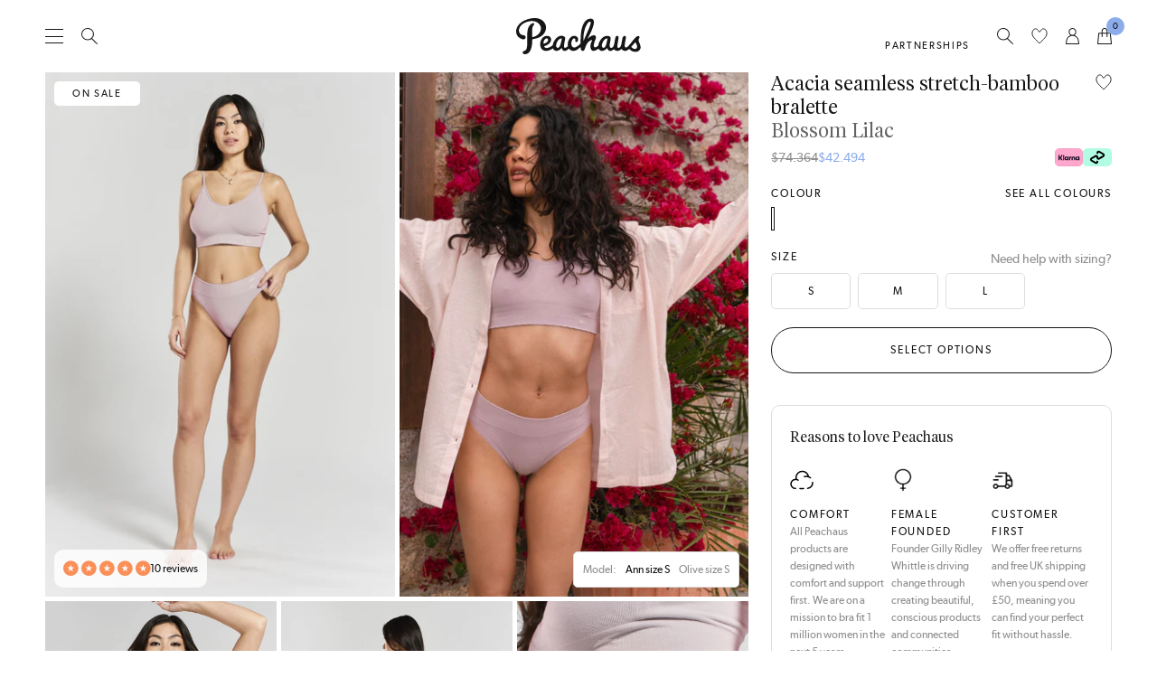

--- FILE ---
content_type: text/html; charset=utf-8
request_url: https://peachaus.com/en-ar/products/acacia-seamless-stretch-bamboo-bralette-blossom-lilac
body_size: 82976
content:
<!doctype html>
<html lang="en" class="no-js template-product ">
  <head>
	<script src="//peachaus.com/cdn/shop/files/pandectes-rules.js?v=1565678826482052480"></script>
	
	
	
	
		<!-- Copyrights PRIME AI LTD 2024 Version 3.250325A -->
<script>
  var primeAIcssLink = document.createElement( "link" );
  primeAIcssLink.href = "https://www.primeai2.org/CUSTOMERS/peachaus/fitwidget/css/widget.css";
  primeAIcssLink.type = "text/css";
  primeAIcssLink.rel = "stylesheet";
  document.getElementsByTagName('head')[0].appendChild(primeAIcssLink);
</script>
<script src="https://www.primeai2.org/CUSTOMERS/peachaus/fitwidget/002-use-widget.js" data-retailerid="peachaus"></script>
<!-- --------------------------------------------- -->
	
	
	
	
	
    
    <meta charset="utf-8">
<meta http-equiv="x-ua-compatible" content="ie=edge">
<meta name="viewport" content="width=device-width, initial-scale=1">
<meta name="format-detection" content="telephone=no">
<meta name="theme-color" content="#8caceb">
<meta name="robots" content="index,follow">

<meta name="facebook-domain-verification" content="sxsmwvkk5cqcuzeqil2th9tj7tjyxf">

<meta name="author" content="Made by Field — digital design agency">
<link rel="author" href="https://madebyfield.co.uk">

<link rel="canonical" href="https://peachaus.com/en-ar/products/acacia-seamless-stretch-bamboo-bralette-blossom-lilac">
<link rel="preconnect" href="https://cdn.shopify.com" crossorigin>

<link href="//peachaus.com/cdn/shop/t/87/assets/app.js?v=55258092687945883921766054504" as="script" rel="preload">
<link href="//peachaus.com/cdn/shop/t/87/assets/app.css?v=171246069014460562551766054503" rel="stylesheet" type="text/css" media="all" />

<style>
  :root {
    --primary-accent: rgb(140, 172, 235);
    --secondary-accent: rgb(180, 194, 221);
    --tertiary-accent: rgb(199, 153, 147);
  }
</style><link rel="shortcut icon" type="image/png" href="//peachaus.com/cdn/shop/t/87/assets/favicon.png?v=25021866474358528781706690924">
<link rel="icon" sizes="192x192" href="//peachaus.com/cdn/shop/t/87/assets/favicon.png?v=25021866474358528781706690924">
<link rel="apple-touch-icon" href="//peachaus.com/cdn/shop/t/87/assets/favicon.png?v=25021866474358528781706690924">

<title>
  Acacia seamless stretch-bamboo bralette - Blossom Lilac &ndash; Peachaus
</title>


  <meta name="description" content="Simple, comfortable; the Blossom Lilac Acacia bralette in a sustainable carded-bamboo blend —preferred for softness and breathability— is clean-lined, scooped and framed by slim adjustable straps, then accented with the Peachaus swallows in contrasting jacquard. Its cups are engineered to offer light support.">



<meta property="og:site_name" content="Peachaus">
<meta property="og:url" content="https://peachaus.com/en-ar/products/acacia-seamless-stretch-bamboo-bralette-blossom-lilac">
<meta property="og:title" content="Acacia seamless stretch-bamboo bralette - Blossom Lilac">
<meta property="og:type" content="product">
<meta property="og:description" content="Simple, comfortable; the Blossom Lilac Acacia bralette in a sustainable carded-bamboo blend —preferred for softness and breathability— is clean-lined, scooped and framed by slim adjustable straps, then accented with the Peachaus swallows in contrasting jacquard. Its cups are engineered to offer light support."><meta property="og:image" content="http://peachaus.com/cdn/shop/products/220317_Peachaus_MHM_02_Acacia_Asagao_554.jpg?v=1718105853&width=2000">
  <meta property="og:image:secure_url" content="https://peachaus.com/cdn/shop/products/220317_Peachaus_MHM_02_Acacia_Asagao_554.jpg?v=1718105853&width=2000">
  <meta property="og:image:width" content="2000">
  <meta property="og:image:height" content="3000"><meta property="og:price:amount" content="42.494,00">
  <meta property="og:price:currency" content="ARS"><meta name="twitter:card" content="summary_large_image">
<meta name="twitter:title" content="Acacia seamless stretch-bamboo bralette - Blossom Lilac">
<meta name="twitter:description" content="Simple, comfortable; the Blossom Lilac Acacia bralette in a sustainable carded-bamboo blend —preferred for softness and breathability— is clean-lined, scooped and framed by slim adjustable straps, then accented with the Peachaus swallows in contrasting jacquard. Its cups are engineered to offer light support.">
  <script type="application/ld+json">
  {
    "@context": "http://schema.org",
    "@type": "Product",
    "offers": [{
          "@type": "Offer",
          "name": "Blossom Lilac \/ S",
          "availability":"https://schema.org/InStock",
          "price": 42494.0,
          "priceCurrency": "ARS",
          "priceValidUntil": "2026-02-11","sku": "3-1-1014-U-LIL-00S","url": "/en-ar/products/acacia-seamless-stretch-bamboo-bralette-blossom-lilac?variant=41126440960057"
        },
{
          "@type": "Offer",
          "name": "Blossom Lilac \/ M",
          "availability":"https://schema.org/InStock",
          "price": 42494.0,
          "priceCurrency": "ARS",
          "priceValidUntil": "2026-02-11","sku": "3-1-1014-U-LIL-00M","url": "/en-ar/products/acacia-seamless-stretch-bamboo-bralette-blossom-lilac?variant=41126440992825"
        },
{
          "@type": "Offer",
          "name": "Blossom Lilac \/ L",
          "availability":"https://schema.org/InStock",
          "price": 42494.0,
          "priceCurrency": "ARS",
          "priceValidUntil": "2026-02-11","sku": "3-1-1014-U-LIL-00L","url": "/en-ar/products/acacia-seamless-stretch-bamboo-bralette-blossom-lilac?variant=41126441025593"
        }
],
      "gtin13": "5060938627941",
      "productId": "5060938627941",
    "brand": {
      "name": "Peachaus"
    },
    "name": "Acacia seamless stretch-bamboo bralette - Blossom Lilac",
    "description": "Description\nMade from the stretchiest and softest ethical bamboo material, our Acacia bralette gives a seamless silhouette with all of the support you need in an every day style.\nMore Information\nComposition87% bamboo, 9% polyamide, 4% elastane.\nCare30-degree machine wash using laundry bag.\nMade inPortugal, raw materials from Europe.\nDetails\n\nCarded bamboo blend\nDouble-layer knit\nEngineered cups, light support\nWide comfort underband\nScallop edge\nScooped back\nAdjustable straps, gold hardware\nJacquard swallow logo\nSlip-on\n",
    "category": "Bralettes",
    "url": "/en-ar/products/acacia-seamless-stretch-bamboo-bralette-blossom-lilac","sku": "3-1-1014-U-LIL-00S","image": {
      "@type": "ImageObject",
      "url": "https://peachaus.com/cdn/shop/products/220317_Peachaus_MHM_02_Acacia_Asagao_554.jpg?v=1718105853&width=2000",
      "image": "https://peachaus.com/cdn/shop/products/220317_Peachaus_MHM_02_Acacia_Asagao_554.jpg?v=1718105853&width=2000",
      "name": "Ann size S",
      "width": "1024",
      "height": "1024"
    }
  }
  </script>



  <script type="application/ld+json">
  {
    "@context": "http://schema.org",
    "@type": "BreadcrumbList",
  "itemListElement": [{
      "@type": "ListItem",
      "position": 1,
      "name": "Homepage",
      "item": "https://peachaus.com"
    },{
          "@type": "ListItem",
          "position": 2,
          "name": "Acacia seamless stretch-bamboo bralette - Blossom Lilac",
          "item": "https://peachaus.com/en-ar/products/acacia-seamless-stretch-bamboo-bralette-blossom-lilac"
        }]
  }
  </script>
<script>document.documentElement.className = document.documentElement.className.replace('no-js', 'js');</script>

<script>
  window.settings = window.settings || [];
  window.settings['money_format'] = "${{amount_with_comma_separator}}";

  window.routes = {
    root_url: '/en-ar',
    cart_url: '/en-ar/cart',
    cart_add_url: '/en-ar/cart/add',
    cart_change_url: '/en-ar/cart/change',
    cart_update_url: '/en-ar/cart/update',
    asset_url: '//peachaus.com/cdn/shop/t/87/assets/',
    products: '/products/'
  };

  window.languages = {
    error: `Error`,
    errorMessage: `An error occurred, please try again.`,
    thanks: `Thanks for signing up!`,
    addToCart: `Add to bag`,
    soldOut: `Sold out`,
    lowStock: `This item is a top seller. Only [[qty]] left!`,
    unavailable: `Unavailable`,
    selectOptions: `Select options`,
    outOfStock: {
      success: `Thanks! We’ll email you as soon as this item is back in stock.`,
      error: `Something went wrong. Please check your details and try again.`,
      message: `Out of stock. Set up stock reminders.`,
    },
    newsletter: {
      success: `Thanks for signing up!`,
      error: `Something went wrong. Please check your email address and try again.`,
    }
  };
</script>


<script>
  if ((typeof Shopify) === 'undefined') { Shopify = {}; }
  Shopify.money_format = window.settings['money_format'];
  Shopify.formatMoney = (cents, format) => {
    if (typeof cents == 'string') { cents = cents.replace('.', ''); }
    var value = '';
    var placeholderRegex = /\{\{\s*(\w+)\s*\}\}/;
    var formatString = (format || Shopify.money_format);
    
    defaultOption = (opt, def) => {
      return (typeof opt == 'undefined' ? def : opt);
    }
    
    formatWithDelimiters = (number, precision, thousands, decimal) => {
      precision = defaultOption(precision,	2);
      thousands = defaultOption(thousands,	',');
      decimal = defaultOption(decimal,	'.');
      
      if (isNaN(number) || number == null) { return 0; }
      
      number = (number/100.0).toFixed(precision);
      
      var parts	= number.split('.'),
        dollars	= parts[0].replace(/(\d)(?=(\d\d\d)+(?!\d))/g, '$1' + thousands),
        cents	= parts[1] ? (decimal + parts[1]) : '';
      
      return dollars + cents;
    }
    
    switch (formatString.match(placeholderRegex)[1]) {
      case 'amount':
        value = formatWithDelimiters(cents, 2);
        break;
      case 'amount_no_decimals':
        value = formatWithDelimiters(cents, 0);
        break;
      case 'amount_with_comma_separator':
        value = formatWithDelimiters(cents, 2, '.', ',');
        break;
      case 'amount_no_decimals_with_comma_separator':
        value = formatWithDelimiters(cents, 0, '.', ',');
        break;
    }
    
    return formatString.replace(placeholderRegex, value);
  };
</script>


<script>window.lowStockTrigger = 5;

  const debounce = (func, timeout = 100) => {
    let timer;
    return (...args) => {
      clearTimeout(timer);
      timer = setTimeout(() => { func.apply(this, args); }, timeout);
    };
  }
  
  const uuid = () => {
    return ([1e7]+-1e3+-4e3+-8e3+-1e11).replace(/[018]/g, c =>
      (c ^ crypto.getRandomValues(new Uint8Array(1))[0] & 15 >> c / 4).toString(16)
    );
  }

  const fetchConfig = (type = 'json') => {
    return {
      method: 'POST',
      headers: { 'Content-Type': 'application/json', 'Accept': `application/${type}` }
    };
  }
</script>

<script>(function(w,d,s,l,i){w[l]=w[l]||[];w[l].push({'gtm.start':
new Date().getTime(),event:'gtm.js'});var f=d.getElementsByTagName(s)[0],
j=d.createElement(s),dl=l!='dataLayer'?'&l='+l:'';j.async=true;j.src=
'https://www.googletagmanager.com/gtm.js?id='+i+dl;f.parentNode.insertBefore(j,f);
})(window,document,'script','dataLayer','GTM-W79RS74');</script>
<script>
  window.dataLayer = window.dataLayer || [];
  function gtag() { dataLayer.push(arguments); }
  gtag('js', new Date()); gtag('config', 'AW-10820687404');
</script>

<script>
  window.sweet=window.sweet||{},window.sweet.q=sweet.q||[],
  window.sweet.init=function(e){this.cid=e;},
  window.sweet.track=function(){this.q.push(arguments)};var a=document.createElement("script"),
  m=document.getElementsByTagName("script")[0];
  a.async=1,a.src="https://track.sweetanalytics.com/sweet.min.js",m.parentNode.insertBefore(a,m);
  sweet.init('AT-61f954284bada');
  sweet.track('pageview', 1);
</script>

<script>(function(w,d,t,r,u){var f,n,i;w[u]=w[u]||[],f=function(){var o={ti:"136011420"};o.q=w[u],w[u]=new UET(o),w[u].push("pageLoad")},n=d.createElement(t),n.src=r,n.async=1,n.onload=n.onreadystatechange=function(){var s=this.readyState;s&&s!=="loaded"&&s!=="complete"||(f(),n.onload=n.onreadystatechange=null)},i=d.getElementsByTagName(t)[0],i.parentNode.insertBefore(n,i)})(window,document,"script","//bat.bing.com/bat.js","uetq");</script><script type="text/javascript">
  var _learnq = _learnq || [];

  var item = {
    Name: "Acacia seamless stretch-bamboo bralette - Blossom Lilac",
    ProductID: 6983470317625,
    Categories: ["Acacia seamless stretch-bamboo bralette","Acacia x Asagao","Bamboo","Best-Sellers","Bralettes","Bras","Colours - Acacia seamless stretch-bamboo bralette","Colours - Acacia seamless stretch-bamboo bralette","Customer Favourites","DO NOT USE: Peachy Treats","Festive Treats: Buy 2 Bras \u0026 Get a Free Pair of Briefs!","Holiday Edit","Lounge","Loungewear Tops","OLD DO NOT USE: Peachy Treat Weekend","Peachy Treats - up to 70% off","Seamless","Sleepwear Tops","Stretch Bamboo","Test - Shop All","TEST - SHOP ALL","The Athleisure Edit","Underwear","£20 and under"],
    ImageURL: "https://peachaus.com/cdn/shop/products/220317_Peachaus_MHM_02_Acacia_Asagao_554.jpg?v=1718105853&width=2000",
    URL: "https://peachaus.com/en-ar/en-ar/products/acacia-seamless-stretch-bamboo-bralette-blossom-lilac",
    Brand: "Peachaus",
    Price: "$42.494,00",
    CompareAtPrice: "$74.364,00"
  };

  _learnq.push(['track', 'Viewed Product', item]);
  _learnq.push(['trackViewedItem', {
    Title: item.Name,
    ItemId: item.ProductID,
    Categories: item.Categories,
    ImageUrl: item.ImageURL,
    Url: item.URL,
    Metadata: {
      Brand: item.Brand,
      Price: item.Price,
      CompareAtPrice: item.CompareAtPrice
    }
  }]);
</script><script src="https://finsu.co.uk/static/cdn.js" async onload="finsu.trySetCookie(2592e6)"></script>

    <script>window.performance && window.performance.mark && window.performance.mark('shopify.content_for_header.start');</script><meta name="facebook-domain-verification" content="wl80hj1hukex3pm28mb9kk0yexx090">
<meta name="google-site-verification" content="uVmHn7Lb1L6iCksCsb2ZE8vgwzUGEbotwGxXtJmoyUQ">
<meta id="shopify-digital-wallet" name="shopify-digital-wallet" content="/55167549497/digital_wallets/dialog">
<meta name="shopify-checkout-api-token" content="aa763554b87b3865a99fcb83c966c625">
<meta id="in-context-paypal-metadata" data-shop-id="55167549497" data-venmo-supported="false" data-environment="production" data-locale="en_US" data-paypal-v4="true" data-currency="ARS">
<link rel="alternate" hreflang="x-default" href="https://peachaus.com/products/acacia-seamless-stretch-bamboo-bralette-blossom-lilac">
<link rel="alternate" hreflang="en" href="https://peachaus.com/products/acacia-seamless-stretch-bamboo-bralette-blossom-lilac">
<link rel="alternate" hreflang="en-AW" href="https://peachaus.com/en-aw/products/acacia-seamless-stretch-bamboo-bralette-blossom-lilac">
<link rel="alternate" hreflang="en-CR" href="https://peachaus.com/en-cr/products/acacia-seamless-stretch-bamboo-bralette-blossom-lilac">
<link rel="alternate" hreflang="en-AD" href="https://peachaus.com/en-ad/products/acacia-seamless-stretch-bamboo-bralette-blossom-lilac">
<link rel="alternate" hreflang="en-AE" href="https://peachaus.com/en-ae/products/acacia-seamless-stretch-bamboo-bralette-blossom-lilac">
<link rel="alternate" hreflang="en-AG" href="https://peachaus.com/en-ag/products/acacia-seamless-stretch-bamboo-bralette-blossom-lilac">
<link rel="alternate" hreflang="en-AI" href="https://peachaus.com/en-ai/products/acacia-seamless-stretch-bamboo-bralette-blossom-lilac">
<link rel="alternate" hreflang="en-AL" href="https://peachaus.com/en-al/products/acacia-seamless-stretch-bamboo-bralette-blossom-lilac">
<link rel="alternate" hreflang="en-AM" href="https://peachaus.com/en-am/products/acacia-seamless-stretch-bamboo-bralette-blossom-lilac">
<link rel="alternate" hreflang="en-AR" href="https://peachaus.com/en-ar/products/acacia-seamless-stretch-bamboo-bralette-blossom-lilac">
<link rel="alternate" hreflang="en-AT" href="https://peachaus.com/en-at/products/acacia-seamless-stretch-bamboo-bralette-blossom-lilac">
<link rel="alternate" hreflang="en-AU" href="https://peachaus.com/en-au/products/acacia-seamless-stretch-bamboo-bralette-blossom-lilac">
<link rel="alternate" hreflang="en-AZ" href="https://peachaus.com/en-az/products/acacia-seamless-stretch-bamboo-bralette-blossom-lilac">
<link rel="alternate" hreflang="en-BA" href="https://peachaus.com/en-ba/products/acacia-seamless-stretch-bamboo-bralette-blossom-lilac">
<link rel="alternate" hreflang="en-BB" href="https://peachaus.com/en-bb/products/acacia-seamless-stretch-bamboo-bralette-blossom-lilac">
<link rel="alternate" hreflang="en-BD" href="https://peachaus.com/en-bd/products/acacia-seamless-stretch-bamboo-bralette-blossom-lilac">
<link rel="alternate" hreflang="en-BE" href="https://peachaus.com/en-be/products/acacia-seamless-stretch-bamboo-bralette-blossom-lilac">
<link rel="alternate" hreflang="en-BG" href="https://peachaus.com/en-bg/products/acacia-seamless-stretch-bamboo-bralette-blossom-lilac">
<link rel="alternate" hreflang="en-BJ" href="https://peachaus.com/en-bj/products/acacia-seamless-stretch-bamboo-bralette-blossom-lilac">
<link rel="alternate" hreflang="en-BN" href="https://peachaus.com/en-bn/products/acacia-seamless-stretch-bamboo-bralette-blossom-lilac">
<link rel="alternate" hreflang="en-BO" href="https://peachaus.com/en-bo/products/acacia-seamless-stretch-bamboo-bralette-blossom-lilac">
<link rel="alternate" hreflang="en-BR" href="https://peachaus.com/en-br/products/acacia-seamless-stretch-bamboo-bralette-blossom-lilac">
<link rel="alternate" hreflang="en-BS" href="https://peachaus.com/en-bs/products/acacia-seamless-stretch-bamboo-bralette-blossom-lilac">
<link rel="alternate" hreflang="en-BW" href="https://peachaus.com/en-bw/products/acacia-seamless-stretch-bamboo-bralette-blossom-lilac">
<link rel="alternate" hreflang="en-BZ" href="https://peachaus.com/en-bz/products/acacia-seamless-stretch-bamboo-bralette-blossom-lilac">
<link rel="alternate" hreflang="en-CA" href="https://peachaus.com/en-ca/products/acacia-seamless-stretch-bamboo-bralette-blossom-lilac">
<link rel="alternate" hreflang="en-CK" href="https://peachaus.com/en-ck/products/acacia-seamless-stretch-bamboo-bralette-blossom-lilac">
<link rel="alternate" hreflang="en-CL" href="https://peachaus.com/en-cl/products/acacia-seamless-stretch-bamboo-bralette-blossom-lilac">
<link rel="alternate" hreflang="en-CN" href="https://peachaus.com/en-cn/products/acacia-seamless-stretch-bamboo-bralette-blossom-lilac">
<link rel="alternate" hreflang="en-CO" href="https://peachaus.com/en-co/products/acacia-seamless-stretch-bamboo-bralette-blossom-lilac">
<link rel="alternate" hreflang="en-CV" href="https://peachaus.com/en-cv/products/acacia-seamless-stretch-bamboo-bralette-blossom-lilac">
<link rel="alternate" hreflang="en-CY" href="https://peachaus.com/en-cy/products/acacia-seamless-stretch-bamboo-bralette-blossom-lilac">
<link rel="alternate" hreflang="en-CZ" href="https://peachaus.com/en-cz/products/acacia-seamless-stretch-bamboo-bralette-blossom-lilac">
<link rel="alternate" hreflang="en-DJ" href="https://peachaus.com/en-dj/products/acacia-seamless-stretch-bamboo-bralette-blossom-lilac">
<link rel="alternate" hreflang="en-DK" href="https://peachaus.com/en-dk/products/acacia-seamless-stretch-bamboo-bralette-blossom-lilac">
<link rel="alternate" hreflang="en-DM" href="https://peachaus.com/en-dm/products/acacia-seamless-stretch-bamboo-bralette-blossom-lilac">
<link rel="alternate" hreflang="en-DO" href="https://peachaus.com/en-do/products/acacia-seamless-stretch-bamboo-bralette-blossom-lilac">
<link rel="alternate" hreflang="en-DZ" href="https://peachaus.com/en-dz/products/acacia-seamless-stretch-bamboo-bralette-blossom-lilac">
<link rel="alternate" hreflang="en-EC" href="https://peachaus.com/en-ec/products/acacia-seamless-stretch-bamboo-bralette-blossom-lilac">
<link rel="alternate" hreflang="en-EE" href="https://peachaus.com/en-ee/products/acacia-seamless-stretch-bamboo-bralette-blossom-lilac">
<link rel="alternate" hreflang="en-EG" href="https://peachaus.com/en-eg/products/acacia-seamless-stretch-bamboo-bralette-blossom-lilac">
<link rel="alternate" hreflang="en-ES" href="https://peachaus.com/en-es/products/acacia-seamless-stretch-bamboo-bralette-blossom-lilac">
<link rel="alternate" hreflang="en-ET" href="https://peachaus.com/en-et/products/acacia-seamless-stretch-bamboo-bralette-blossom-lilac">
<link rel="alternate" hreflang="en-DE" href="https://peachaus.com/en-de/products/acacia-seamless-stretch-bamboo-bralette-blossom-lilac">
<link rel="alternate" hreflang="en-FJ" href="https://peachaus.com/en-fj/products/acacia-seamless-stretch-bamboo-bralette-blossom-lilac">
<link rel="alternate" hreflang="en-FK" href="https://peachaus.com/en-fk/products/acacia-seamless-stretch-bamboo-bralette-blossom-lilac">
<link rel="alternate" hreflang="en-FO" href="https://peachaus.com/en-fo/products/acacia-seamless-stretch-bamboo-bralette-blossom-lilac">
<link rel="alternate" hreflang="en-FR" href="https://peachaus.com/en-fr/products/acacia-seamless-stretch-bamboo-bralette-blossom-lilac">
<link rel="alternate" hreflang="en-GD" href="https://peachaus.com/en-gd/products/acacia-seamless-stretch-bamboo-bralette-blossom-lilac">
<link rel="alternate" hreflang="en-GE" href="https://peachaus.com/en-ge/products/acacia-seamless-stretch-bamboo-bralette-blossom-lilac">
<link rel="alternate" hreflang="en-GF" href="https://peachaus.com/en-gf/products/acacia-seamless-stretch-bamboo-bralette-blossom-lilac">
<link rel="alternate" hreflang="en-GI" href="https://peachaus.com/en-gi/products/acacia-seamless-stretch-bamboo-bralette-blossom-lilac">
<link rel="alternate" hreflang="en-GL" href="https://peachaus.com/en-gl/products/acacia-seamless-stretch-bamboo-bralette-blossom-lilac">
<link rel="alternate" hreflang="en-GN" href="https://peachaus.com/en-gn/products/acacia-seamless-stretch-bamboo-bralette-blossom-lilac">
<link rel="alternate" hreflang="en-GP" href="https://peachaus.com/en-gp/products/acacia-seamless-stretch-bamboo-bralette-blossom-lilac">
<link rel="alternate" hreflang="en-GR" href="https://peachaus.com/en-gr/products/acacia-seamless-stretch-bamboo-bralette-blossom-lilac">
<link rel="alternate" hreflang="en-IL" href="https://peachaus.com/en-il/products/acacia-seamless-stretch-bamboo-bralette-blossom-lilac">
<link rel="alternate" hreflang="en-IT" href="https://peachaus.com/en-it/products/acacia-seamless-stretch-bamboo-bralette-blossom-lilac">
<link rel="alternate" hreflang="en-GW" href="https://peachaus.com/en-gw/products/acacia-seamless-stretch-bamboo-bralette-blossom-lilac">
<link rel="alternate" hreflang="en-GY" href="https://peachaus.com/en-gy/products/acacia-seamless-stretch-bamboo-bralette-blossom-lilac">
<link rel="alternate" hreflang="en-HK" href="https://peachaus.com/en-hk/products/acacia-seamless-stretch-bamboo-bralette-blossom-lilac">
<link rel="alternate" hreflang="en-HN" href="https://peachaus.com/en-hn/products/acacia-seamless-stretch-bamboo-bralette-blossom-lilac">
<link rel="alternate" hreflang="en-HR" href="https://peachaus.com/en-hr/products/acacia-seamless-stretch-bamboo-bralette-blossom-lilac">
<link rel="alternate" hreflang="en-HT" href="https://peachaus.com/en-ht/products/acacia-seamless-stretch-bamboo-bralette-blossom-lilac">
<link rel="alternate" hreflang="en-HU" href="https://peachaus.com/en-hu/products/acacia-seamless-stretch-bamboo-bralette-blossom-lilac">
<link rel="alternate" hreflang="en-ID" href="https://peachaus.com/en-id/products/acacia-seamless-stretch-bamboo-bralette-blossom-lilac">
<link rel="alternate" hreflang="en-IE" href="https://peachaus.com/en-ie/products/acacia-seamless-stretch-bamboo-bralette-blossom-lilac">
<link rel="alternate" hreflang="en-IN" href="https://peachaus.com/en-in/products/acacia-seamless-stretch-bamboo-bralette-blossom-lilac">
<link rel="alternate" hreflang="en-IS" href="https://peachaus.com/en-is/products/acacia-seamless-stretch-bamboo-bralette-blossom-lilac">
<link rel="alternate" hreflang="en-JM" href="https://peachaus.com/en-jm/products/acacia-seamless-stretch-bamboo-bralette-blossom-lilac">
<link rel="alternate" hreflang="en-JP" href="https://peachaus.com/en-jp/products/acacia-seamless-stretch-bamboo-bralette-blossom-lilac">
<link rel="alternate" hreflang="en-KE" href="https://peachaus.com/en-ke/products/acacia-seamless-stretch-bamboo-bralette-blossom-lilac">
<link rel="alternate" hreflang="en-KG" href="https://peachaus.com/en-kg/products/acacia-seamless-stretch-bamboo-bralette-blossom-lilac">
<link rel="alternate" hreflang="en-KH" href="https://peachaus.com/en-kh/products/acacia-seamless-stretch-bamboo-bralette-blossom-lilac">
<link rel="alternate" hreflang="en-KM" href="https://peachaus.com/en-km/products/acacia-seamless-stretch-bamboo-bralette-blossom-lilac">
<link rel="alternate" hreflang="en-KR" href="https://peachaus.com/en-kr/products/acacia-seamless-stretch-bamboo-bralette-blossom-lilac">
<link rel="alternate" hreflang="en-KY" href="https://peachaus.com/en-ky/products/acacia-seamless-stretch-bamboo-bralette-blossom-lilac">
<link rel="alternate" hreflang="en-KZ" href="https://peachaus.com/en-kz/products/acacia-seamless-stretch-bamboo-bralette-blossom-lilac">
<link rel="alternate" hreflang="en-LA" href="https://peachaus.com/en-la/products/acacia-seamless-stretch-bamboo-bralette-blossom-lilac">
<link rel="alternate" hreflang="en-LB" href="https://peachaus.com/en-lb/products/acacia-seamless-stretch-bamboo-bralette-blossom-lilac">
<link rel="alternate" hreflang="en-LI" href="https://peachaus.com/en-li/products/acacia-seamless-stretch-bamboo-bralette-blossom-lilac">
<link rel="alternate" hreflang="en-LS" href="https://peachaus.com/en-ls/products/acacia-seamless-stretch-bamboo-bralette-blossom-lilac">
<link rel="alternate" hreflang="en-LT" href="https://peachaus.com/en-lt/products/acacia-seamless-stretch-bamboo-bralette-blossom-lilac">
<link rel="alternate" hreflang="en-LU" href="https://peachaus.com/en-lu/products/acacia-seamless-stretch-bamboo-bralette-blossom-lilac">
<link rel="alternate" hreflang="en-LV" href="https://peachaus.com/en-lv/products/acacia-seamless-stretch-bamboo-bralette-blossom-lilac">
<link rel="alternate" hreflang="en-MA" href="https://peachaus.com/en-ma/products/acacia-seamless-stretch-bamboo-bralette-blossom-lilac">
<link rel="alternate" hreflang="en-MC" href="https://peachaus.com/en-mc/products/acacia-seamless-stretch-bamboo-bralette-blossom-lilac">
<link rel="alternate" hreflang="en-MD" href="https://peachaus.com/en-md/products/acacia-seamless-stretch-bamboo-bralette-blossom-lilac">
<link rel="alternate" hreflang="en-ME" href="https://peachaus.com/en-me/products/acacia-seamless-stretch-bamboo-bralette-blossom-lilac">
<link rel="alternate" hreflang="en-MK" href="https://peachaus.com/en-mk/products/acacia-seamless-stretch-bamboo-bralette-blossom-lilac">
<link rel="alternate" hreflang="en-MN" href="https://peachaus.com/en-mn/products/acacia-seamless-stretch-bamboo-bralette-blossom-lilac">
<link rel="alternate" hreflang="en-MO" href="https://peachaus.com/en-mo/products/acacia-seamless-stretch-bamboo-bralette-blossom-lilac">
<link rel="alternate" hreflang="en-MQ" href="https://peachaus.com/en-mq/products/acacia-seamless-stretch-bamboo-bralette-blossom-lilac">
<link rel="alternate" hreflang="en-MS" href="https://peachaus.com/en-ms/products/acacia-seamless-stretch-bamboo-bralette-blossom-lilac">
<link rel="alternate" hreflang="en-MT" href="https://peachaus.com/en-mt/products/acacia-seamless-stretch-bamboo-bralette-blossom-lilac">
<link rel="alternate" hreflang="en-MU" href="https://peachaus.com/en-mu/products/acacia-seamless-stretch-bamboo-bralette-blossom-lilac">
<link rel="alternate" hreflang="en-MV" href="https://peachaus.com/en-mv/products/acacia-seamless-stretch-bamboo-bralette-blossom-lilac">
<link rel="alternate" hreflang="en-MW" href="https://peachaus.com/en-mw/products/acacia-seamless-stretch-bamboo-bralette-blossom-lilac">
<link rel="alternate" hreflang="en-MX" href="https://peachaus.com/en-mx/products/acacia-seamless-stretch-bamboo-bralette-blossom-lilac">
<link rel="alternate" hreflang="en-MY" href="https://peachaus.com/en-my/products/acacia-seamless-stretch-bamboo-bralette-blossom-lilac">
<link rel="alternate" hreflang="en-RO" href="https://peachaus.com/en-ro/products/acacia-seamless-stretch-bamboo-bralette-blossom-lilac">
<link rel="alternate" hreflang="en-NA" href="https://peachaus.com/en-na/products/acacia-seamless-stretch-bamboo-bralette-blossom-lilac">
<link rel="alternate" hreflang="en-NG" href="https://peachaus.com/en-ng/products/acacia-seamless-stretch-bamboo-bralette-blossom-lilac">
<link rel="alternate" hreflang="en-NI" href="https://peachaus.com/en-ni/products/acacia-seamless-stretch-bamboo-bralette-blossom-lilac">
<link rel="alternate" hreflang="en-NL" href="https://peachaus.com/en-nl/products/acacia-seamless-stretch-bamboo-bralette-blossom-lilac">
<link rel="alternate" hreflang="en-NO" href="https://peachaus.com/en-no/products/acacia-seamless-stretch-bamboo-bralette-blossom-lilac">
<link rel="alternate" hreflang="en-NP" href="https://peachaus.com/en-np/products/acacia-seamless-stretch-bamboo-bralette-blossom-lilac">
<link rel="alternate" hreflang="en-NR" href="https://peachaus.com/en-nr/products/acacia-seamless-stretch-bamboo-bralette-blossom-lilac">
<link rel="alternate" hreflang="en-NU" href="https://peachaus.com/en-nu/products/acacia-seamless-stretch-bamboo-bralette-blossom-lilac">
<link rel="alternate" hreflang="en-NZ" href="https://peachaus.com/en-nz/products/acacia-seamless-stretch-bamboo-bralette-blossom-lilac">
<link rel="alternate" hreflang="en-PA" href="https://peachaus.com/en-pa/products/acacia-seamless-stretch-bamboo-bralette-blossom-lilac">
<link rel="alternate" hreflang="en-PE" href="https://peachaus.com/en-pe/products/acacia-seamless-stretch-bamboo-bralette-blossom-lilac">
<link rel="alternate" hreflang="en-PF" href="https://peachaus.com/en-pf/products/acacia-seamless-stretch-bamboo-bralette-blossom-lilac">
<link rel="alternate" hreflang="en-PG" href="https://peachaus.com/en-pg/products/acacia-seamless-stretch-bamboo-bralette-blossom-lilac">
<link rel="alternate" hreflang="en-LK" href="https://peachaus.com/en-lk/products/acacia-seamless-stretch-bamboo-bralette-blossom-lilac">
<link rel="alternate" hreflang="en-PK" href="https://peachaus.com/en-pk/products/acacia-seamless-stretch-bamboo-bralette-blossom-lilac">
<link rel="alternate" hreflang="en-PL" href="https://peachaus.com/en-pl/products/acacia-seamless-stretch-bamboo-bralette-blossom-lilac">
<link rel="alternate" hreflang="en-PT" href="https://peachaus.com/en-pt/products/acacia-seamless-stretch-bamboo-bralette-blossom-lilac">
<link rel="alternate" hreflang="en-PY" href="https://peachaus.com/en-py/products/acacia-seamless-stretch-bamboo-bralette-blossom-lilac">
<link rel="alternate" hreflang="en-QA" href="https://peachaus.com/en-qa/products/acacia-seamless-stretch-bamboo-bralette-blossom-lilac">
<link rel="alternate" hreflang="en-RE" href="https://peachaus.com/en-re/products/acacia-seamless-stretch-bamboo-bralette-blossom-lilac">
<link rel="alternate" hreflang="en-RS" href="https://peachaus.com/en-rs/products/acacia-seamless-stretch-bamboo-bralette-blossom-lilac">
<link rel="alternate" hreflang="en-CH" href="https://peachaus.com/en-ch/products/acacia-seamless-stretch-bamboo-bralette-blossom-lilac">
<link rel="alternate" hreflang="en-SA" href="https://peachaus.com/en-sa/products/acacia-seamless-stretch-bamboo-bralette-blossom-lilac">
<link rel="alternate" hreflang="en-SB" href="https://peachaus.com/en-sb/products/acacia-seamless-stretch-bamboo-bralette-blossom-lilac">
<link rel="alternate" hreflang="en-SC" href="https://peachaus.com/en-sc/products/acacia-seamless-stretch-bamboo-bralette-blossom-lilac">
<link rel="alternate" hreflang="en-SE" href="https://peachaus.com/en-se/products/acacia-seamless-stretch-bamboo-bralette-blossom-lilac">
<link rel="alternate" hreflang="en-SG" href="https://peachaus.com/en-sg/products/acacia-seamless-stretch-bamboo-bralette-blossom-lilac">
<link rel="alternate" hreflang="en-SI" href="https://peachaus.com/en-si/products/acacia-seamless-stretch-bamboo-bralette-blossom-lilac">
<link rel="alternate" hreflang="en-SK" href="https://peachaus.com/en-sk/products/acacia-seamless-stretch-bamboo-bralette-blossom-lilac">
<link rel="alternate" hreflang="en-SM" href="https://peachaus.com/en-sm/products/acacia-seamless-stretch-bamboo-bralette-blossom-lilac">
<link rel="alternate" hreflang="en-SR" href="https://peachaus.com/en-sr/products/acacia-seamless-stretch-bamboo-bralette-blossom-lilac">
<link rel="alternate" hreflang="en-ST" href="https://peachaus.com/en-st/products/acacia-seamless-stretch-bamboo-bralette-blossom-lilac">
<link rel="alternate" hreflang="en-SV" href="https://peachaus.com/en-sv/products/acacia-seamless-stretch-bamboo-bralette-blossom-lilac">
<link rel="alternate" hreflang="en-SZ" href="https://peachaus.com/en-sz/products/acacia-seamless-stretch-bamboo-bralette-blossom-lilac">
<link rel="alternate" hreflang="en-TC" href="https://peachaus.com/en-tc/products/acacia-seamless-stretch-bamboo-bralette-blossom-lilac">
<link rel="alternate" hreflang="en-TH" href="https://peachaus.com/en-th/products/acacia-seamless-stretch-bamboo-bralette-blossom-lilac">
<link rel="alternate" hreflang="en-TM" href="https://peachaus.com/en-tm/products/acacia-seamless-stretch-bamboo-bralette-blossom-lilac">
<link rel="alternate" hreflang="en-TO" href="https://peachaus.com/en-to/products/acacia-seamless-stretch-bamboo-bralette-blossom-lilac">
<link rel="alternate" hreflang="en-TL" href="https://peachaus.com/en-tl/products/acacia-seamless-stretch-bamboo-bralette-blossom-lilac">
<link rel="alternate" hreflang="en-TT" href="https://peachaus.com/en-tt/products/acacia-seamless-stretch-bamboo-bralette-blossom-lilac">
<link rel="alternate" hreflang="en-TV" href="https://peachaus.com/en-tv/products/acacia-seamless-stretch-bamboo-bralette-blossom-lilac">
<link rel="alternate" hreflang="en-TW" href="https://peachaus.com/en-tw/products/acacia-seamless-stretch-bamboo-bralette-blossom-lilac">
<link rel="alternate" hreflang="en-TZ" href="https://peachaus.com/en-tz/products/acacia-seamless-stretch-bamboo-bralette-blossom-lilac">
<link rel="alternate" hreflang="en-US" href="https://peachaus.com/en-us/products/acacia-seamless-stretch-bamboo-bralette-blossom-lilac">
<link rel="alternate" hreflang="en-UY" href="https://peachaus.com/en-uy/products/acacia-seamless-stretch-bamboo-bralette-blossom-lilac">
<link rel="alternate" hreflang="en-UZ" href="https://peachaus.com/en-uz/products/acacia-seamless-stretch-bamboo-bralette-blossom-lilac">
<link rel="alternate" hreflang="en-VA" href="https://peachaus.com/en-va/products/acacia-seamless-stretch-bamboo-bralette-blossom-lilac">
<link rel="alternate" hreflang="en-VE" href="https://peachaus.com/en-ve/products/acacia-seamless-stretch-bamboo-bralette-blossom-lilac">
<link rel="alternate" hreflang="en-VG" href="https://peachaus.com/en-vg/products/acacia-seamless-stretch-bamboo-bralette-blossom-lilac">
<link rel="alternate" hreflang="en-VN" href="https://peachaus.com/en-vn/products/acacia-seamless-stretch-bamboo-bralette-blossom-lilac">
<link rel="alternate" hreflang="en-VU" href="https://peachaus.com/en-vu/products/acacia-seamless-stretch-bamboo-bralette-blossom-lilac">
<link rel="alternate" hreflang="en-WF" href="https://peachaus.com/en-wf/products/acacia-seamless-stretch-bamboo-bralette-blossom-lilac">
<link rel="alternate" hreflang="en-WS" href="https://peachaus.com/en-ws/products/acacia-seamless-stretch-bamboo-bralette-blossom-lilac">
<link rel="alternate" hreflang="en-ZA" href="https://peachaus.com/en-za/products/acacia-seamless-stretch-bamboo-bralette-blossom-lilac">
<link rel="alternate" hreflang="en-ZM" href="https://peachaus.com/en-zm/products/acacia-seamless-stretch-bamboo-bralette-blossom-lilac">
<link rel="alternate" hreflang="en-FI" href="https://peachaus.com/en-fi/products/acacia-seamless-stretch-bamboo-bralette-blossom-lilac">
<link rel="alternate" hreflang="en-GT" href="https://peachaus.com/en-gt/products/acacia-seamless-stretch-bamboo-bralette-blossom-lilac">
<link rel="alternate" hreflang="en-MZ" href="https://peachaus.com/en-mz/products/acacia-seamless-stretch-bamboo-bralette-blossom-lilac">
<link rel="alternate" hreflang="en-NC" href="https://peachaus.com/en-nc/products/acacia-seamless-stretch-bamboo-bralette-blossom-lilac">
<link rel="alternate" hreflang="en-PH" href="https://peachaus.com/en-ph/products/acacia-seamless-stretch-bamboo-bralette-blossom-lilac">
<link rel="alternate" hreflang="en-CW" href="https://peachaus.com/en-cw/products/acacia-seamless-stretch-bamboo-bralette-blossom-lilac">
<link rel="alternate" hreflang="en-AO" href="https://peachaus.com/en-ao/products/acacia-seamless-stretch-bamboo-bralette-blossom-lilac">
<link rel="alternate" hreflang="en-BF" href="https://peachaus.com/en-bf/products/acacia-seamless-stretch-bamboo-bralette-blossom-lilac">
<link rel="alternate" hreflang="en-CM" href="https://peachaus.com/en-cm/products/acacia-seamless-stretch-bamboo-bralette-blossom-lilac">
<link rel="alternate" hreflang="en-GA" href="https://peachaus.com/en-ga/products/acacia-seamless-stretch-bamboo-bralette-blossom-lilac">
<link rel="alternate" hreflang="en-GH" href="https://peachaus.com/en-gh/products/acacia-seamless-stretch-bamboo-bralette-blossom-lilac">
<link rel="alternate" hreflang="en-GM" href="https://peachaus.com/en-gm/products/acacia-seamless-stretch-bamboo-bralette-blossom-lilac">
<link rel="alternate" hreflang="en-GQ" href="https://peachaus.com/en-gq/products/acacia-seamless-stretch-bamboo-bralette-blossom-lilac">
<link rel="alternate" hreflang="en-SL" href="https://peachaus.com/en-sl/products/acacia-seamless-stretch-bamboo-bralette-blossom-lilac">
<link rel="alternate" hreflang="en-TG" href="https://peachaus.com/en-tg/products/acacia-seamless-stretch-bamboo-bralette-blossom-lilac">
<link rel="alternate" hreflang="en-UG" href="https://peachaus.com/en-ug/products/acacia-seamless-stretch-bamboo-bralette-blossom-lilac">
<link rel="alternate" hreflang="en-RW" href="https://peachaus.com/en-rw/products/acacia-seamless-stretch-bamboo-bralette-blossom-lilac">
<link rel="alternate" hreflang="en-TD" href="https://peachaus.com/en-td/products/acacia-seamless-stretch-bamboo-bralette-blossom-lilac">
<link rel="alternate" hreflang="en-CI" href="https://peachaus.com/en-ci/products/acacia-seamless-stretch-bamboo-bralette-blossom-lilac">
<link rel="alternate" hreflang="en-BH" href="https://peachaus.com/en-bh/products/acacia-seamless-stretch-bamboo-bralette-blossom-lilac">
<link rel="alternate" hreflang="en-BT" href="https://peachaus.com/en-bt/products/acacia-seamless-stretch-bamboo-bralette-blossom-lilac">
<link rel="alternate" hreflang="en-MR" href="https://peachaus.com/en-mr/products/acacia-seamless-stretch-bamboo-bralette-blossom-lilac">
<link rel="alternate" hreflang="en-ZW" href="https://peachaus.com/en-zw/products/acacia-seamless-stretch-bamboo-bralette-blossom-lilac">
<link rel="alternate" hreflang="en-BM" href="https://peachaus.com/en-bm/products/acacia-seamless-stretch-bamboo-bralette-blossom-lilac">
<link rel="alternate" hreflang="en-KI" href="https://peachaus.com/en-ki/products/acacia-seamless-stretch-bamboo-bralette-blossom-lilac">
<link rel="alternate" hreflang="en-TN" href="https://peachaus.com/en-tn/products/acacia-seamless-stretch-bamboo-bralette-blossom-lilac">
<link rel="alternate" hreflang="en-OM" href="https://peachaus.com/en-om/products/acacia-seamless-stretch-bamboo-bralette-blossom-lilac">
<link rel="alternate" hreflang="en-MG" href="https://peachaus.com/en-mg/products/acacia-seamless-stretch-bamboo-bralette-blossom-lilac">
<link rel="alternate" hreflang="en-KW" href="https://peachaus.com/en-kw/products/acacia-seamless-stretch-bamboo-bralette-blossom-lilac">
<link rel="alternate" hreflang="en-JO" href="https://peachaus.com/en-jo/products/acacia-seamless-stretch-bamboo-bralette-blossom-lilac">
<link rel="alternate" type="application/json+oembed" href="https://peachaus.com/en-ar/products/acacia-seamless-stretch-bamboo-bralette-blossom-lilac.oembed">
<script async="async" src="/checkouts/internal/preloads.js?locale=en-AR"></script>
<script id="apple-pay-shop-capabilities" type="application/json">{"shopId":55167549497,"countryCode":"GB","currencyCode":"ARS","merchantCapabilities":["supports3DS"],"merchantId":"gid:\/\/shopify\/Shop\/55167549497","merchantName":"Peachaus","requiredBillingContactFields":["postalAddress","email","phone"],"requiredShippingContactFields":["postalAddress","email","phone"],"shippingType":"shipping","supportedNetworks":["visa","maestro","masterCard","amex","discover","elo"],"total":{"type":"pending","label":"Peachaus","amount":"1.00"},"shopifyPaymentsEnabled":true,"supportsSubscriptions":true}</script>
<script id="shopify-features" type="application/json">{"accessToken":"aa763554b87b3865a99fcb83c966c625","betas":["rich-media-storefront-analytics"],"domain":"peachaus.com","predictiveSearch":true,"shopId":55167549497,"locale":"en"}</script>
<script>var Shopify = Shopify || {};
Shopify.shop = "peachaus-life.myshopify.com";
Shopify.locale = "en";
Shopify.currency = {"active":"ARS","rate":"2042.94962"};
Shopify.country = "AR";
Shopify.theme = {"name":"Made by Field — Production","id":133718736953,"schema_name":"Made by Field","schema_version":"1","theme_store_id":null,"role":"main"};
Shopify.theme.handle = "null";
Shopify.theme.style = {"id":null,"handle":null};
Shopify.cdnHost = "peachaus.com/cdn";
Shopify.routes = Shopify.routes || {};
Shopify.routes.root = "/en-ar/";</script>
<script type="module">!function(o){(o.Shopify=o.Shopify||{}).modules=!0}(window);</script>
<script>!function(o){function n(){var o=[];function n(){o.push(Array.prototype.slice.apply(arguments))}return n.q=o,n}var t=o.Shopify=o.Shopify||{};t.loadFeatures=n(),t.autoloadFeatures=n()}(window);</script>
<script id="shop-js-analytics" type="application/json">{"pageType":"product"}</script>
<script defer="defer" async type="module" src="//peachaus.com/cdn/shopifycloud/shop-js/modules/v2/client.init-shop-cart-sync_BN7fPSNr.en.esm.js"></script>
<script defer="defer" async type="module" src="//peachaus.com/cdn/shopifycloud/shop-js/modules/v2/chunk.common_Cbph3Kss.esm.js"></script>
<script defer="defer" async type="module" src="//peachaus.com/cdn/shopifycloud/shop-js/modules/v2/chunk.modal_DKumMAJ1.esm.js"></script>
<script type="module">
  await import("//peachaus.com/cdn/shopifycloud/shop-js/modules/v2/client.init-shop-cart-sync_BN7fPSNr.en.esm.js");
await import("//peachaus.com/cdn/shopifycloud/shop-js/modules/v2/chunk.common_Cbph3Kss.esm.js");
await import("//peachaus.com/cdn/shopifycloud/shop-js/modules/v2/chunk.modal_DKumMAJ1.esm.js");

  window.Shopify.SignInWithShop?.initShopCartSync?.({"fedCMEnabled":true,"windoidEnabled":true});

</script>
<script>(function() {
  var isLoaded = false;
  function asyncLoad() {
    if (isLoaded) return;
    isLoaded = true;
    var urls = ["\/\/cdn.shopify.com\/proxy\/e74c4f75d5694ceea85c056ec30eae5634941c797f73440f17b9efbfbe566428\/api.goaffpro.com\/loader.js?shop=peachaus-life.myshopify.com\u0026sp-cache-control=cHVibGljLCBtYXgtYWdlPTkwMA","https:\/\/example.com\/my_script.js?shop=peachaus-life.myshopify.com","https:\/\/example.com\/my_script.js?shop=peachaus-life.myshopify.com","https:\/\/example.com\/my_script.js?shop=peachaus-life.myshopify.com","https:\/\/crossborder-integration.global-e.com\/resources\/js\/app?shop=peachaus-life.myshopify.com","https:\/\/cdn.shopify.com\/s\/files\/1\/0551\/6754\/9497\/t\/93\/assets\/finsu.js?v=1709288699\u0026shop=peachaus-life.myshopify.com","https:\/\/cdn.shopify.com\/s\/files\/1\/0551\/6754\/9497\/t\/93\/assets\/conversion.js?v=1709288699\u0026shop=peachaus-life.myshopify.com","\/\/cdn.shopify.com\/proxy\/be0f5a4047a8a476410b5442ac4e9a24b58907822667fc0e146a73aeb295c41c\/web.global-e.com\/merchant\/storefrontattributes?merchantid=10001194\u0026shop=peachaus-life.myshopify.com\u0026sp-cache-control=cHVibGljLCBtYXgtYWdlPTkwMA","https:\/\/dr4qe3ddw9y32.cloudfront.net\/awin-shopify-integration-code.js?aid=29889\u0026v=shopifyApp_5.1.5\u0026ts=1742835743247\u0026shop=peachaus-life.myshopify.com","https:\/\/s3.eu-west-1.amazonaws.com\/production-klarna-il-shopify-osm\/0b7fe7c4a98ef8166eeafee767bc667686567a25\/peachaus-life.myshopify.com-1760358682884.js?shop=peachaus-life.myshopify.com"];
    for (var i = 0; i < urls.length; i++) {
      var s = document.createElement('script');
      s.type = 'text/javascript';
      s.async = true;
      s.src = urls[i];
      var x = document.getElementsByTagName('script')[0];
      x.parentNode.insertBefore(s, x);
    }
  };
  if(window.attachEvent) {
    window.attachEvent('onload', asyncLoad);
  } else {
    window.addEventListener('load', asyncLoad, false);
  }
})();</script>
<script id="__st">var __st={"a":55167549497,"offset":0,"reqid":"c4ca9b7b-d9a9-4720-8605-1ad3469fdab7-1769919604","pageurl":"peachaus.com\/en-ar\/products\/acacia-seamless-stretch-bamboo-bralette-blossom-lilac","u":"b7e3dfa011e6","p":"product","rtyp":"product","rid":6983470317625};</script>
<script>window.ShopifyPaypalV4VisibilityTracking = true;</script>
<script id="captcha-bootstrap">!function(){'use strict';const t='contact',e='account',n='new_comment',o=[[t,t],['blogs',n],['comments',n],[t,'customer']],c=[[e,'customer_login'],[e,'guest_login'],[e,'recover_customer_password'],[e,'create_customer']],r=t=>t.map((([t,e])=>`form[action*='/${t}']:not([data-nocaptcha='true']) input[name='form_type'][value='${e}']`)).join(','),a=t=>()=>t?[...document.querySelectorAll(t)].map((t=>t.form)):[];function s(){const t=[...o],e=r(t);return a(e)}const i='password',u='form_key',d=['recaptcha-v3-token','g-recaptcha-response','h-captcha-response',i],f=()=>{try{return window.sessionStorage}catch{return}},m='__shopify_v',_=t=>t.elements[u];function p(t,e,n=!1){try{const o=window.sessionStorage,c=JSON.parse(o.getItem(e)),{data:r}=function(t){const{data:e,action:n}=t;return t[m]||n?{data:e,action:n}:{data:t,action:n}}(c);for(const[e,n]of Object.entries(r))t.elements[e]&&(t.elements[e].value=n);n&&o.removeItem(e)}catch(o){console.error('form repopulation failed',{error:o})}}const l='form_type',E='cptcha';function T(t){t.dataset[E]=!0}const w=window,h=w.document,L='Shopify',v='ce_forms',y='captcha';let A=!1;((t,e)=>{const n=(g='f06e6c50-85a8-45c8-87d0-21a2b65856fe',I='https://cdn.shopify.com/shopifycloud/storefront-forms-hcaptcha/ce_storefront_forms_captcha_hcaptcha.v1.5.2.iife.js',D={infoText:'Protected by hCaptcha',privacyText:'Privacy',termsText:'Terms'},(t,e,n)=>{const o=w[L][v],c=o.bindForm;if(c)return c(t,g,e,D).then(n);var r;o.q.push([[t,g,e,D],n]),r=I,A||(h.body.append(Object.assign(h.createElement('script'),{id:'captcha-provider',async:!0,src:r})),A=!0)});var g,I,D;w[L]=w[L]||{},w[L][v]=w[L][v]||{},w[L][v].q=[],w[L][y]=w[L][y]||{},w[L][y].protect=function(t,e){n(t,void 0,e),T(t)},Object.freeze(w[L][y]),function(t,e,n,w,h,L){const[v,y,A,g]=function(t,e,n){const i=e?o:[],u=t?c:[],d=[...i,...u],f=r(d),m=r(i),_=r(d.filter((([t,e])=>n.includes(e))));return[a(f),a(m),a(_),s()]}(w,h,L),I=t=>{const e=t.target;return e instanceof HTMLFormElement?e:e&&e.form},D=t=>v().includes(t);t.addEventListener('submit',(t=>{const e=I(t);if(!e)return;const n=D(e)&&!e.dataset.hcaptchaBound&&!e.dataset.recaptchaBound,o=_(e),c=g().includes(e)&&(!o||!o.value);(n||c)&&t.preventDefault(),c&&!n&&(function(t){try{if(!f())return;!function(t){const e=f();if(!e)return;const n=_(t);if(!n)return;const o=n.value;o&&e.removeItem(o)}(t);const e=Array.from(Array(32),(()=>Math.random().toString(36)[2])).join('');!function(t,e){_(t)||t.append(Object.assign(document.createElement('input'),{type:'hidden',name:u})),t.elements[u].value=e}(t,e),function(t,e){const n=f();if(!n)return;const o=[...t.querySelectorAll(`input[type='${i}']`)].map((({name:t})=>t)),c=[...d,...o],r={};for(const[a,s]of new FormData(t).entries())c.includes(a)||(r[a]=s);n.setItem(e,JSON.stringify({[m]:1,action:t.action,data:r}))}(t,e)}catch(e){console.error('failed to persist form',e)}}(e),e.submit())}));const S=(t,e)=>{t&&!t.dataset[E]&&(n(t,e.some((e=>e===t))),T(t))};for(const o of['focusin','change'])t.addEventListener(o,(t=>{const e=I(t);D(e)&&S(e,y())}));const B=e.get('form_key'),M=e.get(l),P=B&&M;t.addEventListener('DOMContentLoaded',(()=>{const t=y();if(P)for(const e of t)e.elements[l].value===M&&p(e,B);[...new Set([...A(),...v().filter((t=>'true'===t.dataset.shopifyCaptcha))])].forEach((e=>S(e,t)))}))}(h,new URLSearchParams(w.location.search),n,t,e,['guest_login'])})(!1,!0)}();</script>
<script integrity="sha256-4kQ18oKyAcykRKYeNunJcIwy7WH5gtpwJnB7kiuLZ1E=" data-source-attribution="shopify.loadfeatures" defer="defer" src="//peachaus.com/cdn/shopifycloud/storefront/assets/storefront/load_feature-a0a9edcb.js" crossorigin="anonymous"></script>
<script data-source-attribution="shopify.dynamic_checkout.dynamic.init">var Shopify=Shopify||{};Shopify.PaymentButton=Shopify.PaymentButton||{isStorefrontPortableWallets:!0,init:function(){window.Shopify.PaymentButton.init=function(){};var t=document.createElement("script");t.src="https://peachaus.com/cdn/shopifycloud/portable-wallets/latest/portable-wallets.en.js",t.type="module",document.head.appendChild(t)}};
</script>
<script data-source-attribution="shopify.dynamic_checkout.buyer_consent">
  function portableWalletsHideBuyerConsent(e){var t=document.getElementById("shopify-buyer-consent"),n=document.getElementById("shopify-subscription-policy-button");t&&n&&(t.classList.add("hidden"),t.setAttribute("aria-hidden","true"),n.removeEventListener("click",e))}function portableWalletsShowBuyerConsent(e){var t=document.getElementById("shopify-buyer-consent"),n=document.getElementById("shopify-subscription-policy-button");t&&n&&(t.classList.remove("hidden"),t.removeAttribute("aria-hidden"),n.addEventListener("click",e))}window.Shopify?.PaymentButton&&(window.Shopify.PaymentButton.hideBuyerConsent=portableWalletsHideBuyerConsent,window.Shopify.PaymentButton.showBuyerConsent=portableWalletsShowBuyerConsent);
</script>
<script data-source-attribution="shopify.dynamic_checkout.cart.bootstrap">document.addEventListener("DOMContentLoaded",(function(){function t(){return document.querySelector("shopify-accelerated-checkout-cart, shopify-accelerated-checkout")}if(t())Shopify.PaymentButton.init();else{new MutationObserver((function(e,n){t()&&(Shopify.PaymentButton.init(),n.disconnect())})).observe(document.body,{childList:!0,subtree:!0})}}));
</script>
<link id="shopify-accelerated-checkout-styles" rel="stylesheet" media="screen" href="https://peachaus.com/cdn/shopifycloud/portable-wallets/latest/accelerated-checkout-backwards-compat.css" crossorigin="anonymous">
<style id="shopify-accelerated-checkout-cart">
        #shopify-buyer-consent {
  margin-top: 1em;
  display: inline-block;
  width: 100%;
}

#shopify-buyer-consent.hidden {
  display: none;
}

#shopify-subscription-policy-button {
  background: none;
  border: none;
  padding: 0;
  text-decoration: underline;
  font-size: inherit;
  cursor: pointer;
}

#shopify-subscription-policy-button::before {
  box-shadow: none;
}

      </style>
<script id="sections-script" data-sections="product-main,cart-drawer" defer="defer" src="//peachaus.com/cdn/shop/t/87/compiled_assets/scripts.js?v=14486"></script>
<script>window.performance && window.performance.mark && window.performance.mark('shopify.content_for_header.end');</script>
    
<!-- Start of Judge.me Core -->
<link rel="dns-prefetch" href="https://cdn.judge.me/">
<script data-cfasync='false' class='jdgm-settings-script'>window.jdgmSettings={"pagination":5,"disable_web_reviews":false,"badge_no_review_text":"No reviews","badge_n_reviews_text":"{{ n }} review/reviews","badge_star_color":"#fa8f58","hide_badge_preview_if_no_reviews":false,"badge_hide_text":false,"enforce_center_preview_badge":false,"widget_title":"Customer Reviews","widget_open_form_text":"Write a review","widget_close_form_text":"Cancel review","widget_refresh_page_text":"Refresh page","widget_summary_text":"Based on {{ number_of_reviews }} reviews","widget_no_review_text":"No reviews","widget_name_field_text":"Display name","widget_verified_name_field_text":"Verified Name (public)","widget_name_placeholder_text":"Display name","widget_required_field_error_text":"This field is required.","widget_email_field_text":"Email address","widget_verified_email_field_text":"Verified Email (private, can not be edited)","widget_email_placeholder_text":"Your email address","widget_email_field_error_text":"Please enter a valid email address.","widget_rating_field_text":"Rating","widget_review_title_field_text":"Review Title","widget_review_title_placeholder_text":"Give your review a title","widget_review_body_field_text":"Review content","widget_review_body_placeholder_text":"Start writing here...","widget_pictures_field_text":"Picture/Video (optional)","widget_submit_review_text":"Submit Review","widget_submit_verified_review_text":"Submit Verified Review","widget_submit_success_msg_with_auto_publish":"Thank you! Please refresh the page in a few moments to see your review. You can remove or edit your review by logging into \u003ca href='https://judge.me/login' target='_blank' rel='nofollow noopener'\u003eJudge.me\u003c/a\u003e","widget_submit_success_msg_no_auto_publish":"Thank you! Your review will be published as soon as it is approved by the shop admin. You can remove or edit your review by logging into \u003ca href='https://judge.me/login' target='_blank' rel='nofollow noopener'\u003eJudge.me\u003c/a\u003e","widget_show_default_reviews_out_of_total_text":"Showing {{ n_reviews_shown }} out of {{ n_reviews }} reviews.","widget_show_all_link_text":"Show all","widget_show_less_link_text":"Show less","widget_author_said_text":"{{ reviewer_name }} said:","widget_days_text":"{{ n }} days ago","widget_weeks_text":"{{ n }} week/weeks ago","widget_months_text":"{{ n }} month/months ago","widget_years_text":"{{ n }} year/years ago","widget_yesterday_text":"Yesterday","widget_today_text":"Today","widget_replied_text":"\u003e\u003e {{ shop_name }} replied:","widget_read_more_text":"Read more","widget_reviewer_name_as_initial":"","widget_rating_filter_color":"","widget_rating_filter_see_all_text":"See all reviews","widget_sorting_most_recent_text":"Most Recent","widget_sorting_highest_rating_text":"Highest Rating","widget_sorting_lowest_rating_text":"Lowest Rating","widget_sorting_with_pictures_text":"Only Pictures","widget_sorting_most_helpful_text":"Most Helpful","widget_open_question_form_text":"Ask a question","widget_reviews_subtab_text":"Reviews","widget_questions_subtab_text":"Questions","widget_question_label_text":"Question","widget_answer_label_text":"Answer","widget_question_placeholder_text":"Write your question here","widget_submit_question_text":"Submit Question","widget_question_submit_success_text":"Thank you for your question! We will notify you once it gets answered.","widget_star_color":"#fa8f58","verified_badge_text":"Verified","verified_badge_bg_color":"","verified_badge_text_color":"","verified_badge_placement":"left-of-reviewer-name","widget_review_max_height":"","widget_hide_border":false,"widget_social_share":false,"widget_thumb":false,"widget_review_location_show":false,"widget_location_format":"country_iso_code","all_reviews_include_out_of_store_products":true,"all_reviews_out_of_store_text":"(out of store)","all_reviews_pagination":100,"all_reviews_product_name_prefix_text":"about","enable_review_pictures":false,"enable_question_anwser":false,"widget_theme":"","review_date_format":"dd/mm/yyyy","default_sort_method":"most-recent","widget_product_reviews_subtab_text":"Product Reviews","widget_shop_reviews_subtab_text":"Shop Reviews","widget_other_products_reviews_text":"Reviews for other products","widget_store_reviews_subtab_text":"Store reviews","widget_no_store_reviews_text":"This store hasn't received any reviews yet","widget_web_restriction_product_reviews_text":"This product hasn't received any reviews yet","widget_no_items_text":"No items found","widget_show_more_text":"Show more","widget_write_a_store_review_text":"Write a Store Review","widget_other_languages_heading":"Reviews in Other Languages","widget_translate_review_text":"Translate review to {{ language }}","widget_translating_review_text":"Translating...","widget_show_original_translation_text":"Show original ({{ language }})","widget_translate_review_failed_text":"Review couldn't be translated.","widget_translate_review_retry_text":"Retry","widget_translate_review_try_again_later_text":"Try again later","show_product_url_for_grouped_product":false,"widget_sorting_pictures_first_text":"Pictures First","show_pictures_on_all_rev_page_mobile":false,"show_pictures_on_all_rev_page_desktop":false,"floating_tab_hide_mobile_install_preference":false,"floating_tab_button_name":"★ Reviews","floating_tab_title":"Let customers speak for us","floating_tab_button_color":"","floating_tab_button_background_color":"","floating_tab_url":"","floating_tab_url_enabled":false,"floating_tab_tab_style":"text","all_reviews_text_badge_text":"Customers rate us {{ shop.metafields.judgeme.all_reviews_rating | round: 1 }}/5 based on {{ shop.metafields.judgeme.all_reviews_count }} reviews.","all_reviews_text_badge_text_branded_style":"{{ shop.metafields.judgeme.all_reviews_rating | round: 1 }} out of 5 stars based on {{ shop.metafields.judgeme.all_reviews_count }} reviews","is_all_reviews_text_badge_a_link":false,"show_stars_for_all_reviews_text_badge":false,"all_reviews_text_badge_url":"","all_reviews_text_style":"text","all_reviews_text_color_style":"judgeme_brand_color","all_reviews_text_color":"#108474","all_reviews_text_show_jm_brand":true,"featured_carousel_show_header":true,"featured_carousel_title":"What our customers say","testimonials_carousel_title":"Customers are saying","videos_carousel_title":"Real customer stories","cards_carousel_title":"Customers are saying","featured_carousel_count_text":"from {{ n }} reviews","featured_carousel_add_link_to_all_reviews_page":false,"featured_carousel_url":"","featured_carousel_show_images":true,"featured_carousel_autoslide_interval":5,"featured_carousel_arrows_on_the_sides":true,"featured_carousel_height":250,"featured_carousel_width":100,"featured_carousel_image_size":500,"featured_carousel_image_height":250,"featured_carousel_arrow_color":"#DDDDDD","verified_count_badge_style":"vintage","verified_count_badge_orientation":"horizontal","verified_count_badge_color_style":"judgeme_brand_color","verified_count_badge_color":"#108474","is_verified_count_badge_a_link":false,"verified_count_badge_url":"","verified_count_badge_show_jm_brand":true,"widget_rating_preset_default":5,"widget_first_sub_tab":"product-reviews","widget_show_histogram":true,"widget_histogram_use_custom_color":false,"widget_pagination_use_custom_color":false,"widget_star_use_custom_color":true,"widget_verified_badge_use_custom_color":false,"widget_write_review_use_custom_color":false,"picture_reminder_submit_button":"Upload Pictures","enable_review_videos":false,"mute_video_by_default":false,"widget_sorting_videos_first_text":"Videos First","widget_review_pending_text":"Pending","featured_carousel_items_for_large_screen":3,"social_share_options_order":"Facebook,Twitter","remove_microdata_snippet":false,"disable_json_ld":false,"enable_json_ld_products":false,"preview_badge_show_question_text":false,"preview_badge_no_question_text":"No questions","preview_badge_n_question_text":"{{ number_of_questions }} question/questions","qa_badge_show_icon":false,"qa_badge_position":"same-row","remove_judgeme_branding":false,"widget_add_search_bar":false,"widget_search_bar_placeholder":"Search","widget_sorting_verified_only_text":"Verified only","featured_carousel_theme":"default","featured_carousel_show_rating":true,"featured_carousel_show_title":true,"featured_carousel_show_body":true,"featured_carousel_show_date":false,"featured_carousel_show_reviewer":true,"featured_carousel_show_product":false,"featured_carousel_header_background_color":"#108474","featured_carousel_header_text_color":"#ffffff","featured_carousel_name_product_separator":"reviewed","featured_carousel_full_star_background":"#108474","featured_carousel_empty_star_background":"#dadada","featured_carousel_vertical_theme_background":"#f9fafb","featured_carousel_verified_badge_enable":false,"featured_carousel_verified_badge_color":"#FA8E57","featured_carousel_border_style":"round","featured_carousel_review_line_length_limit":3,"featured_carousel_more_reviews_button_text":"Read more reviews","featured_carousel_view_product_button_text":"View product","all_reviews_page_load_reviews_on":"scroll","all_reviews_page_load_more_text":"Load More Reviews","disable_fb_tab_reviews":false,"enable_ajax_cdn_cache":false,"widget_public_name_text":"displayed publicly like","default_reviewer_name":"John Smith","default_reviewer_name_has_non_latin":true,"widget_reviewer_anonymous":"Anonymous","medals_widget_title":"Judge.me Review Medals","medals_widget_background_color":"#f9fafb","medals_widget_position":"footer_all_pages","medals_widget_border_color":"#f9fafb","medals_widget_verified_text_position":"left","medals_widget_use_monochromatic_version":false,"medals_widget_elements_color":"#108474","show_reviewer_avatar":true,"widget_invalid_yt_video_url_error_text":"Not a YouTube video URL","widget_max_length_field_error_text":"Please enter no more than {0} characters.","widget_show_country_flag":false,"widget_show_collected_via_shop_app":true,"widget_verified_by_shop_badge_style":"light","widget_verified_by_shop_text":"Verified by Shop","widget_show_photo_gallery":false,"widget_load_with_code_splitting":true,"widget_ugc_install_preference":false,"widget_ugc_title":"Made by us, Shared by you","widget_ugc_subtitle":"Tag us to see your picture featured in our page","widget_ugc_arrows_color":"#ffffff","widget_ugc_primary_button_text":"Buy Now","widget_ugc_primary_button_background_color":"#108474","widget_ugc_primary_button_text_color":"#ffffff","widget_ugc_primary_button_border_width":"0","widget_ugc_primary_button_border_style":"none","widget_ugc_primary_button_border_color":"#108474","widget_ugc_primary_button_border_radius":"25","widget_ugc_secondary_button_text":"Load More","widget_ugc_secondary_button_background_color":"#ffffff","widget_ugc_secondary_button_text_color":"#108474","widget_ugc_secondary_button_border_width":"2","widget_ugc_secondary_button_border_style":"solid","widget_ugc_secondary_button_border_color":"#108474","widget_ugc_secondary_button_border_radius":"25","widget_ugc_reviews_button_text":"View Reviews","widget_ugc_reviews_button_background_color":"#ffffff","widget_ugc_reviews_button_text_color":"#108474","widget_ugc_reviews_button_border_width":"2","widget_ugc_reviews_button_border_style":"solid","widget_ugc_reviews_button_border_color":"#108474","widget_ugc_reviews_button_border_radius":"25","widget_ugc_reviews_button_link_to":"judgeme-reviews-page","widget_ugc_show_post_date":true,"widget_ugc_max_width":"800","widget_rating_metafield_value_type":true,"widget_primary_color":"#8CACEB","widget_enable_secondary_color":false,"widget_secondary_color":"#edf5f5","widget_summary_average_rating_text":"{{ average_rating }} out of 5","widget_media_grid_title":"Customer photos \u0026 videos","widget_media_grid_see_more_text":"See more","widget_round_style":false,"widget_show_product_medals":true,"widget_verified_by_judgeme_text":"Verified by Judge.me","widget_show_store_medals":true,"widget_verified_by_judgeme_text_in_store_medals":"Verified by Judge.me","widget_media_field_exceed_quantity_message":"Sorry, we can only accept {{ max_media }} for one review.","widget_media_field_exceed_limit_message":"{{ file_name }} is too large, please select a {{ media_type }} less than {{ size_limit }}MB.","widget_review_submitted_text":"Review Submitted!","widget_question_submitted_text":"Question Submitted!","widget_close_form_text_question":"Cancel","widget_write_your_answer_here_text":"Write your answer here","widget_enabled_branded_link":true,"widget_show_collected_by_judgeme":true,"widget_reviewer_name_color":"","widget_write_review_text_color":"","widget_write_review_bg_color":"","widget_collected_by_judgeme_text":"collected by Judge.me","widget_pagination_type":"standard","widget_load_more_text":"Load More","widget_load_more_color":"#108474","widget_full_review_text":"Full Review","widget_read_more_reviews_text":"Read More Reviews","widget_read_questions_text":"Read Questions","widget_questions_and_answers_text":"Questions \u0026 Answers","widget_verified_by_text":"Verified by","widget_verified_text":"Verified","widget_number_of_reviews_text":"{{ number_of_reviews }} reviews","widget_back_button_text":"Back","widget_next_button_text":"Next","widget_custom_forms_filter_button":"Filters","custom_forms_style":"vertical","widget_show_review_information":false,"how_reviews_are_collected":"How reviews are collected?","widget_show_review_keywords":false,"widget_gdpr_statement":"How we use your data: We'll only contact you about the review you left, and only if necessary. By submitting your review, you agree to Judge.me's \u003ca href='https://judge.me/terms' target='_blank' rel='nofollow noopener'\u003eterms\u003c/a\u003e, \u003ca href='https://judge.me/privacy' target='_blank' rel='nofollow noopener'\u003eprivacy\u003c/a\u003e and \u003ca href='https://judge.me/content-policy' target='_blank' rel='nofollow noopener'\u003econtent\u003c/a\u003e policies.","widget_multilingual_sorting_enabled":false,"widget_translate_review_content_enabled":false,"widget_translate_review_content_method":"manual","popup_widget_review_selection":"automatically_with_pictures","popup_widget_round_border_style":true,"popup_widget_show_title":true,"popup_widget_show_body":true,"popup_widget_show_reviewer":false,"popup_widget_show_product":true,"popup_widget_show_pictures":true,"popup_widget_use_review_picture":true,"popup_widget_show_on_home_page":true,"popup_widget_show_on_product_page":true,"popup_widget_show_on_collection_page":true,"popup_widget_show_on_cart_page":true,"popup_widget_position":"bottom_left","popup_widget_first_review_delay":5,"popup_widget_duration":5,"popup_widget_interval":5,"popup_widget_review_count":5,"popup_widget_hide_on_mobile":true,"review_snippet_widget_round_border_style":true,"review_snippet_widget_card_color":"#FFFFFF","review_snippet_widget_slider_arrows_background_color":"#FFFFFF","review_snippet_widget_slider_arrows_color":"#000000","review_snippet_widget_star_color":"#108474","show_product_variant":false,"all_reviews_product_variant_label_text":"Variant: ","widget_show_verified_branding":false,"widget_ai_summary_title":"Customers say","widget_ai_summary_disclaimer":"AI-powered review summary based on recent customer reviews","widget_show_ai_summary":false,"widget_show_ai_summary_bg":false,"widget_show_review_title_input":true,"redirect_reviewers_invited_via_email":"review_widget","request_store_review_after_product_review":false,"request_review_other_products_in_order":false,"review_form_color_scheme":"default","review_form_corner_style":"square","review_form_star_color":{},"review_form_text_color":"#333333","review_form_background_color":"#ffffff","review_form_field_background_color":"#fafafa","review_form_button_color":{},"review_form_button_text_color":"#ffffff","review_form_modal_overlay_color":"#000000","review_content_screen_title_text":"How would you rate this product?","review_content_introduction_text":"We would love it if you would share a bit about your experience.","store_review_form_title_text":"How would you rate this store?","store_review_form_introduction_text":"We would love it if you would share a bit about your experience.","show_review_guidance_text":true,"one_star_review_guidance_text":"Poor","five_star_review_guidance_text":"Great","customer_information_screen_title_text":"About you","customer_information_introduction_text":"Please tell us more about you.","custom_questions_screen_title_text":"Your experience in more detail","custom_questions_introduction_text":"Here are a few questions to help us understand more about your experience.","review_submitted_screen_title_text":"Thanks for your review!","review_submitted_screen_thank_you_text":"We are processing it and it will appear on the store soon.","review_submitted_screen_email_verification_text":"Please confirm your email by clicking the link we just sent you. This helps us keep reviews authentic.","review_submitted_request_store_review_text":"Would you like to share your experience of shopping with us?","review_submitted_review_other_products_text":"Would you like to review these products?","store_review_screen_title_text":"Would you like to share your experience of shopping with us?","store_review_introduction_text":"We value your feedback and use it to improve. Please share any thoughts or suggestions you have.","reviewer_media_screen_title_picture_text":"Share a picture","reviewer_media_introduction_picture_text":"Upload a photo to support your review.","reviewer_media_screen_title_video_text":"Share a video","reviewer_media_introduction_video_text":"Upload a video to support your review.","reviewer_media_screen_title_picture_or_video_text":"Share a picture or video","reviewer_media_introduction_picture_or_video_text":"Upload a photo or video to support your review.","reviewer_media_youtube_url_text":"Paste your Youtube URL here","advanced_settings_next_step_button_text":"Next","advanced_settings_close_review_button_text":"Close","modal_write_review_flow":false,"write_review_flow_required_text":"Required","write_review_flow_privacy_message_text":"We respect your privacy.","write_review_flow_anonymous_text":"Post review as anonymous","write_review_flow_visibility_text":"This won't be visible to other customers.","write_review_flow_multiple_selection_help_text":"Select as many as you like","write_review_flow_single_selection_help_text":"Select one option","write_review_flow_required_field_error_text":"This field is required","write_review_flow_invalid_email_error_text":"Please enter a valid email address","write_review_flow_max_length_error_text":"Max. {{ max_length }} characters.","write_review_flow_media_upload_text":"\u003cb\u003eClick to upload\u003c/b\u003e or drag and drop","write_review_flow_gdpr_statement":"We'll only contact you about your review if necessary. By submitting your review, you agree to our \u003ca href='https://judge.me/terms' target='_blank' rel='nofollow noopener'\u003eterms and conditions\u003c/a\u003e and \u003ca href='https://judge.me/privacy' target='_blank' rel='nofollow noopener'\u003eprivacy policy\u003c/a\u003e.","rating_only_reviews_enabled":false,"show_negative_reviews_help_screen":false,"new_review_flow_help_screen_rating_threshold":3,"negative_review_resolution_screen_title_text":"Tell us more","negative_review_resolution_text":"Your experience matters to us. If there were issues with your purchase, we're here to help. Feel free to reach out to us, we'd love the opportunity to make things right.","negative_review_resolution_button_text":"Contact us","negative_review_resolution_proceed_with_review_text":"Leave a review","negative_review_resolution_subject":"Issue with purchase from {{ shop_name }}.{{ order_name }}","preview_badge_collection_page_install_status":false,"widget_review_custom_css":"","preview_badge_custom_css":"","preview_badge_stars_count":"5-stars","featured_carousel_custom_css":"","floating_tab_custom_css":"","all_reviews_widget_custom_css":"","medals_widget_custom_css":"","verified_badge_custom_css":"","all_reviews_text_custom_css":"","transparency_badges_collected_via_store_invite":false,"transparency_badges_from_another_provider":false,"transparency_badges_collected_from_store_visitor":false,"transparency_badges_collected_by_verified_review_provider":false,"transparency_badges_earned_reward":false,"transparency_badges_collected_via_store_invite_text":"Review collected via store invitation","transparency_badges_from_another_provider_text":"Review collected from another provider","transparency_badges_collected_from_store_visitor_text":"Review collected from a store visitor","transparency_badges_written_in_google_text":"Review written in Google","transparency_badges_written_in_etsy_text":"Review written in Etsy","transparency_badges_written_in_shop_app_text":"Review written in Shop App","transparency_badges_earned_reward_text":"Review earned a reward for future purchase","product_review_widget_per_page":10,"widget_store_review_label_text":"Review about the store","checkout_comment_extension_title_on_product_page":"Customer Comments","checkout_comment_extension_num_latest_comment_show":5,"checkout_comment_extension_format":"name_and_timestamp","checkout_comment_customer_name":"last_initial","checkout_comment_comment_notification":true,"preview_badge_collection_page_install_preference":false,"preview_badge_home_page_install_preference":false,"preview_badge_product_page_install_preference":false,"review_widget_install_preference":"","review_carousel_install_preference":false,"floating_reviews_tab_install_preference":"none","verified_reviews_count_badge_install_preference":false,"all_reviews_text_install_preference":false,"review_widget_best_location":false,"judgeme_medals_install_preference":false,"review_widget_revamp_enabled":false,"review_widget_qna_enabled":false,"review_widget_header_theme":"minimal","review_widget_widget_title_enabled":true,"review_widget_header_text_size":"medium","review_widget_header_text_weight":"regular","review_widget_average_rating_style":"compact","review_widget_bar_chart_enabled":true,"review_widget_bar_chart_type":"numbers","review_widget_bar_chart_style":"standard","review_widget_expanded_media_gallery_enabled":false,"review_widget_reviews_section_theme":"standard","review_widget_image_style":"thumbnails","review_widget_review_image_ratio":"square","review_widget_stars_size":"medium","review_widget_verified_badge":"standard_text","review_widget_review_title_text_size":"medium","review_widget_review_text_size":"medium","review_widget_review_text_length":"medium","review_widget_number_of_columns_desktop":3,"review_widget_carousel_transition_speed":5,"review_widget_custom_questions_answers_display":"always","review_widget_button_text_color":"#FFFFFF","review_widget_text_color":"#000000","review_widget_lighter_text_color":"#7B7B7B","review_widget_corner_styling":"soft","review_widget_review_word_singular":"review","review_widget_review_word_plural":"reviews","review_widget_voting_label":"Helpful?","review_widget_shop_reply_label":"Reply from {{ shop_name }}:","review_widget_filters_title":"Filters","qna_widget_question_word_singular":"Question","qna_widget_question_word_plural":"Questions","qna_widget_answer_reply_label":"Answer from {{ answerer_name }}:","qna_content_screen_title_text":"Ask a question about this product","qna_widget_question_required_field_error_text":"Please enter your question.","qna_widget_flow_gdpr_statement":"We'll only contact you about your question if necessary. By submitting your question, you agree to our \u003ca href='https://judge.me/terms' target='_blank' rel='nofollow noopener'\u003eterms and conditions\u003c/a\u003e and \u003ca href='https://judge.me/privacy' target='_blank' rel='nofollow noopener'\u003eprivacy policy\u003c/a\u003e.","qna_widget_question_submitted_text":"Thanks for your question!","qna_widget_close_form_text_question":"Close","qna_widget_question_submit_success_text":"We’ll notify you by email when your question is answered.","all_reviews_widget_v2025_enabled":false,"all_reviews_widget_v2025_header_theme":"default","all_reviews_widget_v2025_widget_title_enabled":true,"all_reviews_widget_v2025_header_text_size":"medium","all_reviews_widget_v2025_header_text_weight":"regular","all_reviews_widget_v2025_average_rating_style":"compact","all_reviews_widget_v2025_bar_chart_enabled":true,"all_reviews_widget_v2025_bar_chart_type":"numbers","all_reviews_widget_v2025_bar_chart_style":"standard","all_reviews_widget_v2025_expanded_media_gallery_enabled":false,"all_reviews_widget_v2025_show_store_medals":true,"all_reviews_widget_v2025_show_photo_gallery":true,"all_reviews_widget_v2025_show_review_keywords":false,"all_reviews_widget_v2025_show_ai_summary":false,"all_reviews_widget_v2025_show_ai_summary_bg":false,"all_reviews_widget_v2025_add_search_bar":false,"all_reviews_widget_v2025_default_sort_method":"most-recent","all_reviews_widget_v2025_reviews_per_page":10,"all_reviews_widget_v2025_reviews_section_theme":"default","all_reviews_widget_v2025_image_style":"thumbnails","all_reviews_widget_v2025_review_image_ratio":"square","all_reviews_widget_v2025_stars_size":"medium","all_reviews_widget_v2025_verified_badge":"bold_badge","all_reviews_widget_v2025_review_title_text_size":"medium","all_reviews_widget_v2025_review_text_size":"medium","all_reviews_widget_v2025_review_text_length":"medium","all_reviews_widget_v2025_number_of_columns_desktop":3,"all_reviews_widget_v2025_carousel_transition_speed":5,"all_reviews_widget_v2025_custom_questions_answers_display":"always","all_reviews_widget_v2025_show_product_variant":false,"all_reviews_widget_v2025_show_reviewer_avatar":true,"all_reviews_widget_v2025_reviewer_name_as_initial":"","all_reviews_widget_v2025_review_location_show":false,"all_reviews_widget_v2025_location_format":"","all_reviews_widget_v2025_show_country_flag":false,"all_reviews_widget_v2025_verified_by_shop_badge_style":"light","all_reviews_widget_v2025_social_share":false,"all_reviews_widget_v2025_social_share_options_order":"Facebook,Twitter,LinkedIn,Pinterest","all_reviews_widget_v2025_pagination_type":"standard","all_reviews_widget_v2025_button_text_color":"#FFFFFF","all_reviews_widget_v2025_text_color":"#000000","all_reviews_widget_v2025_lighter_text_color":"#7B7B7B","all_reviews_widget_v2025_corner_styling":"soft","all_reviews_widget_v2025_title":"Customer reviews","all_reviews_widget_v2025_ai_summary_title":"Customers say about this store","all_reviews_widget_v2025_no_review_text":"Be the first to write a review","platform":"shopify","branding_url":"https://app.judge.me/reviews/stores/peachaus.com","branding_text":"Powered by Judge.me","locale":"en","reply_name":"Peachaus","widget_version":"3.0","footer":true,"autopublish":true,"review_dates":true,"enable_custom_form":false,"shop_use_review_site":true,"shop_locale":"en","enable_multi_locales_translations":true,"show_review_title_input":true,"review_verification_email_status":"always","can_be_branded":true,"reply_name_text":"Peachaus"};</script> <style class='jdgm-settings-style'>.jdgm-xx{left:0}:root{--jdgm-primary-color: #8CACEB;--jdgm-secondary-color: rgba(140,172,235,0.1);--jdgm-star-color: #fa8f58;--jdgm-write-review-text-color: white;--jdgm-write-review-bg-color: #8CACEB;--jdgm-paginate-color: #8CACEB;--jdgm-border-radius: 0;--jdgm-reviewer-name-color: #8CACEB}.jdgm-histogram__bar-content{background-color:#8CACEB}.jdgm-rev[data-verified-buyer=true] .jdgm-rev__icon.jdgm-rev__icon:after,.jdgm-rev__buyer-badge.jdgm-rev__buyer-badge{color:white;background-color:#8CACEB}.jdgm-review-widget--small .jdgm-gallery.jdgm-gallery .jdgm-gallery__thumbnail-link:nth-child(8) .jdgm-gallery__thumbnail-wrapper.jdgm-gallery__thumbnail-wrapper:before{content:"See more"}@media only screen and (min-width: 768px){.jdgm-gallery.jdgm-gallery .jdgm-gallery__thumbnail-link:nth-child(8) .jdgm-gallery__thumbnail-wrapper.jdgm-gallery__thumbnail-wrapper:before{content:"See more"}}.jdgm-preview-badge .jdgm-star.jdgm-star{color:#fa8f58}.jdgm-author-all-initials{display:none !important}.jdgm-author-last-initial{display:none !important}.jdgm-rev-widg__title{visibility:hidden}.jdgm-rev-widg__summary-text{visibility:hidden}.jdgm-prev-badge__text{visibility:hidden}.jdgm-rev__prod-link-prefix:before{content:'about'}.jdgm-rev__variant-label:before{content:'Variant: '}.jdgm-rev__out-of-store-text:before{content:'(out of store)'}@media only screen and (min-width: 768px){.jdgm-rev__pics .jdgm-rev_all-rev-page-picture-separator,.jdgm-rev__pics .jdgm-rev__product-picture{display:none}}@media only screen and (max-width: 768px){.jdgm-rev__pics .jdgm-rev_all-rev-page-picture-separator,.jdgm-rev__pics .jdgm-rev__product-picture{display:none}}.jdgm-preview-badge[data-template="product"]{display:none !important}.jdgm-preview-badge[data-template="collection"]{display:none !important}.jdgm-preview-badge[data-template="index"]{display:none !important}.jdgm-review-widget[data-from-snippet="true"]{display:none !important}.jdgm-verified-count-badget[data-from-snippet="true"]{display:none !important}.jdgm-carousel-wrapper[data-from-snippet="true"]{display:none !important}.jdgm-all-reviews-text[data-from-snippet="true"]{display:none !important}.jdgm-medals-section[data-from-snippet="true"]{display:none !important}.jdgm-ugc-media-wrapper[data-from-snippet="true"]{display:none !important}.jdgm-rev__transparency-badge[data-badge-type="review_collected_via_store_invitation"]{display:none !important}.jdgm-rev__transparency-badge[data-badge-type="review_collected_from_another_provider"]{display:none !important}.jdgm-rev__transparency-badge[data-badge-type="review_collected_from_store_visitor"]{display:none !important}.jdgm-rev__transparency-badge[data-badge-type="review_written_in_etsy"]{display:none !important}.jdgm-rev__transparency-badge[data-badge-type="review_written_in_google_business"]{display:none !important}.jdgm-rev__transparency-badge[data-badge-type="review_written_in_shop_app"]{display:none !important}.jdgm-rev__transparency-badge[data-badge-type="review_earned_for_future_purchase"]{display:none !important}.jdgm-review-snippet-widget .jdgm-rev-snippet-widget__cards-container .jdgm-rev-snippet-card{border-radius:8px;background:#fff}.jdgm-review-snippet-widget .jdgm-rev-snippet-widget__cards-container .jdgm-rev-snippet-card__rev-rating .jdgm-star{color:#108474}.jdgm-review-snippet-widget .jdgm-rev-snippet-widget__prev-btn,.jdgm-review-snippet-widget .jdgm-rev-snippet-widget__next-btn{border-radius:50%;background:#fff}.jdgm-review-snippet-widget .jdgm-rev-snippet-widget__prev-btn>svg,.jdgm-review-snippet-widget .jdgm-rev-snippet-widget__next-btn>svg{fill:#000}.jdgm-full-rev-modal.rev-snippet-widget .jm-mfp-container .jm-mfp-content,.jdgm-full-rev-modal.rev-snippet-widget .jm-mfp-container .jdgm-full-rev__icon,.jdgm-full-rev-modal.rev-snippet-widget .jm-mfp-container .jdgm-full-rev__pic-img,.jdgm-full-rev-modal.rev-snippet-widget .jm-mfp-container .jdgm-full-rev__reply{border-radius:8px}.jdgm-full-rev-modal.rev-snippet-widget .jm-mfp-container .jdgm-full-rev[data-verified-buyer="true"] .jdgm-full-rev__icon::after{border-radius:8px}.jdgm-full-rev-modal.rev-snippet-widget .jm-mfp-container .jdgm-full-rev .jdgm-rev__buyer-badge{border-radius:calc( 8px / 2 )}.jdgm-full-rev-modal.rev-snippet-widget .jm-mfp-container .jdgm-full-rev .jdgm-full-rev__replier::before{content:'Peachaus'}.jdgm-full-rev-modal.rev-snippet-widget .jm-mfp-container .jdgm-full-rev .jdgm-full-rev__product-button{border-radius:calc( 8px * 6 )}
</style> <style class='jdgm-settings-style'></style>

  
  
  
  <style class='jdgm-miracle-styles'>
  @-webkit-keyframes jdgm-spin{0%{-webkit-transform:rotate(0deg);-ms-transform:rotate(0deg);transform:rotate(0deg)}100%{-webkit-transform:rotate(359deg);-ms-transform:rotate(359deg);transform:rotate(359deg)}}@keyframes jdgm-spin{0%{-webkit-transform:rotate(0deg);-ms-transform:rotate(0deg);transform:rotate(0deg)}100%{-webkit-transform:rotate(359deg);-ms-transform:rotate(359deg);transform:rotate(359deg)}}@font-face{font-family:'JudgemeStar';src:url("[data-uri]") format("woff");font-weight:normal;font-style:normal}.jdgm-star{font-family:'JudgemeStar';display:inline !important;text-decoration:none !important;padding:0 4px 0 0 !important;margin:0 !important;font-weight:bold;opacity:1;-webkit-font-smoothing:antialiased;-moz-osx-font-smoothing:grayscale}.jdgm-star:hover{opacity:1}.jdgm-star:last-of-type{padding:0 !important}.jdgm-star.jdgm--on:before{content:"\e000"}.jdgm-star.jdgm--off:before{content:"\e001"}.jdgm-star.jdgm--half:before{content:"\e002"}.jdgm-widget *{margin:0;line-height:1.4;-webkit-box-sizing:border-box;-moz-box-sizing:border-box;box-sizing:border-box;-webkit-overflow-scrolling:touch}.jdgm-hidden{display:none !important;visibility:hidden !important}.jdgm-temp-hidden{display:none}.jdgm-spinner{width:40px;height:40px;margin:auto;border-radius:50%;border-top:2px solid #eee;border-right:2px solid #eee;border-bottom:2px solid #eee;border-left:2px solid #ccc;-webkit-animation:jdgm-spin 0.8s infinite linear;animation:jdgm-spin 0.8s infinite linear}.jdgm-spinner:empty{display:block}.jdgm-prev-badge{display:block !important}

</style>
<style class='jdgm-miracle-styles'>
  @font-face{font-family:'JudgemeStar';src:url("[data-uri]") format("woff");font-weight:normal;font-style:normal}

</style>


  
  
   


<script data-cfasync='false' class='jdgm-script'>
!function(e){window.jdgm=window.jdgm||{},jdgm.CDN_HOST="https://cdn.judge.me/",
jdgm.docReady=function(d){(e.attachEvent?"complete"===e.readyState:"loading"!==e.readyState)?
setTimeout(d,0):e.addEventListener("DOMContentLoaded",d)},jdgm.loadCSS=function(d,t,o,s){
!o&&jdgm.loadCSS.requestedUrls.indexOf(d)>=0||(jdgm.loadCSS.requestedUrls.push(d),
(s=e.createElement("link")).rel="stylesheet",s.class="jdgm-stylesheet",s.media="nope!",
s.href=d,s.onload=function(){this.media="all",t&&setTimeout(t)},e.body.appendChild(s))},
jdgm.loadCSS.requestedUrls=[],jdgm.docReady(function(){(window.jdgmLoadCSS||e.querySelectorAll(
".jdgm-widget, .jdgm-all-reviews-page").length>0)&&(jdgmSettings.widget_load_with_code_splitting?
parseFloat(jdgmSettings.widget_version)>=3?jdgm.loadCSS(jdgm.CDN_HOST+"widget_v3/base.css"):
jdgm.loadCSS(jdgm.CDN_HOST+"widget/base.css"):jdgm.loadCSS(jdgm.CDN_HOST+"shopify_v2.css"))})}(document);
</script>
<script async data-cfasync="false" type="text/javascript" src="https://cdn.judge.me/loader.js"></script>

<noscript><link rel="stylesheet" type="text/css" media="all" href="https://cdn.judge.me/shopify_v2.css"></noscript>
<!-- End of Judge.me Core -->


    <!-- Google Tag Manager -->
<script>(function(w,d,s,l,i){w[l]=w[l]||[];w[l].push({'gtm.start':
new Date().getTime(),event:'gtm.js'});var f=d.getElementsByTagName(s)[0],
j=d.createElement(s),dl=l!='dataLayer'?'&l='+l:'';j.async=true;j.src=
'https://www.googletagmanager.com/gtm.js?id='+i+dl;f.parentNode.insertBefore(j,f);
})(window,document,'script','dataLayer','GTM-W79RS74');</script>
<!-- End Google Tag Manager -->





<script type="text/javascript">
window.dataLayer = window.dataLayer || [];

window.appStart = function(){
  window.productPageHandle = function(){

    var productName = "Acacia seamless stretch-bamboo bralette - Blossom Lilac";
    var productId = "6983470317625";
    var productPrice = "42.494,00";
    var productBrand = "Peachaus";
    var productCollection = "Acacia seamless stretch-bamboo bralette";
    var productType = "Bralettes";
    var productSku = "3-1-1014-U-LIL-00S";
    var productVariantId = "41126440960057";
    var productVariantTitle = "Blossom Lilac / S";

    window.dataLayer.push({
      event: "analyzify_productDetail",
      productId: productId,
      productName: productName,
      productPrice: productPrice,
      productBrand: productBrand,
      productCategory: productCollection,
      productType: productType,
      productSku: productSku,
      productVariantId: productVariantId,
      productVariantTitle: productVariantTitle,
      currency: "GBP",
    });
  };

  window.allPageHandle = function(){
    window.dataLayer.push({
      event: "ga4kit_info",
      contentGroup: "product",
      
        userType: "visitor",
      
    });
  };
  allPageHandle();

  
    productPageHandle();
  

}
appStart();
</script>
    

<link rel="stylesheet" type="text/css" href="https://crossborder-integration.global-e.com/resources/css/10001194/AR"/>
<script>
    GLBE_PARAMS = {
        appUrl: "https://crossborder-integration.global-e.com/",
        pixelUrl: "https://utils.global-e.com",
        pixelEnabled: true,
        geAppUrl: "https://web.global-e.com/",
        env: "Production",
        geCDNUrl: "https://webservices.global-e.com/",
        apiUrl: "https://api.global-e.com/",
        emi: "s5s7p",
        mid: "10001194",
        hiddenElements: ".ge-hide,.afterpay-paragraph,form[action='https://payments.amazon.com/checkout/signin']",
        countryCode: "AR",
        countryName: "Argentina",
        currencyCode: "ARS",
        currencyName: "Argentine Peso",
        locale: "en",
        operatedCountries: ["AD","AE","AG","AI","AL","AM","AO","AR","AT","AU","AW","AZ","BA","BB","BD","BE","BF","BG","BH","BJ","BL","BM","BN","BO","BR","BS","BT","BW","BZ","CA","CH","CI","CK","CL","CM","CN","CO","CR","CV","CW","CY","CZ","DE","DJ","DK","DM","DO","DZ","EC","EE","EG","ES","ET","FI","FJ","FK","FO","FR","GA","GD","GE","GF","GH","GI","GL","GM","GN","GP","GQ","GR","GT","GW","GY","HK","HN","HR","HT","HU","ID","IE","IL","IN","IS","IT","JM","JO","JP","KE","KG","KH","KI","KM","KN","KR","KW","KY","KZ","LA","LB","LC","LI","LK","LS","LT","LU","LV","MA","MC","MD","ME","MF","MG","MK","MN","MO","MQ","MR","MS","MT","MU","MV","MW","MX","MY","MZ","NA","NC","NG","NI","NL","NO","NP","NR","NU","NZ","OM","PA","PE","PF","PG","PH","PK","PL","PT","PY","QA","RE","RO","RS","RW","SA","SB","SC","SD","SE","SG","SI","SK","SL","SM","SR","ST","SV","SZ","TC","TD","TG","TH","TL","TM","TN","TO","TR","TT","TV","TW","TZ","UG","US","UY","UZ","VA","VC","VE","VG","VN","VU","WF","WS","ZA","ZM","ZW"],
        allowedCountries: [{ code: 'AF', name: 'Afghanistan' }, { code: 'AX', name: 'Åland Islands' }, { code: 'AL', name: 'Albania' }, { code: 'DZ', name: 'Algeria' }, { code: 'AD', name: 'Andorra' }, { code: 'AO', name: 'Angola' }, { code: 'AI', name: 'Anguilla' }, { code: 'AG', name: 'Antigua &amp; Barbuda' }, { code: 'AR', name: 'Argentina' }, { code: 'AM', name: 'Armenia' }, { code: 'AW', name: 'Aruba' }, { code: 'AC', name: 'Ascension Island' }, { code: 'AU', name: 'Australia' }, { code: 'AT', name: 'Austria' }, { code: 'AZ', name: 'Azerbaijan' }, { code: 'BS', name: 'Bahamas' }, { code: 'BH', name: 'Bahrain' }, { code: 'BD', name: 'Bangladesh' }, { code: 'BB', name: 'Barbados' }, { code: 'BY', name: 'Belarus' }, { code: 'BE', name: 'Belgium' }, { code: 'BZ', name: 'Belize' }, { code: 'BJ', name: 'Benin' }, { code: 'BM', name: 'Bermuda' }, { code: 'BT', name: 'Bhutan' }, { code: 'BO', name: 'Bolivia' }, { code: 'BA', name: 'Bosnia &amp; Herzegovina' }, { code: 'BW', name: 'Botswana' }, { code: 'BR', name: 'Brazil' }, { code: 'IO', name: 'British Indian Ocean Territory' }, { code: 'VG', name: 'British Virgin Islands' }, { code: 'BN', name: 'Brunei' }, { code: 'BG', name: 'Bulgaria' }, { code: 'BF', name: 'Burkina Faso' }, { code: 'BI', name: 'Burundi' }, { code: 'KH', name: 'Cambodia' }, { code: 'CM', name: 'Cameroon' }, { code: 'CA', name: 'Canada' }, { code: 'CV', name: 'Cape Verde' }, { code: 'BQ', name: 'Caribbean Netherlands' }, { code: 'KY', name: 'Cayman Islands' }, { code: 'CF', name: 'Central African Republic' }, { code: 'TD', name: 'Chad' }, { code: 'CL', name: 'Chile' }, { code: 'CN', name: 'China' }, { code: 'CX', name: 'Christmas Island' }, { code: 'CC', name: 'Cocos (Keeling) Islands' }, { code: 'CO', name: 'Colombia' }, { code: 'KM', name: 'Comoros' }, { code: 'CG', name: 'Congo - Brazzaville' }, { code: 'CD', name: 'Congo - Kinshasa' }, { code: 'CK', name: 'Cook Islands' }, { code: 'CR', name: 'Costa Rica' }, { code: 'CI', name: 'Côte d’Ivoire' }, { code: 'HR', name: 'Croatia' }, { code: 'CW', name: 'Curaçao' }, { code: 'CY', name: 'Cyprus' }, { code: 'CZ', name: 'Czechia' }, { code: 'DK', name: 'Denmark' }, { code: 'DJ', name: 'Djibouti' }, { code: 'DM', name: 'Dominica' }, { code: 'DO', name: 'Dominican Republic' }, { code: 'EC', name: 'Ecuador' }, { code: 'EG', name: 'Egypt' }, { code: 'SV', name: 'El Salvador' }, { code: 'GQ', name: 'Equatorial Guinea' }, { code: 'ER', name: 'Eritrea' }, { code: 'EE', name: 'Estonia' }, { code: 'SZ', name: 'Eswatini' }, { code: 'ET', name: 'Ethiopia' }, { code: 'FK', name: 'Falkland Islands' }, { code: 'FO', name: 'Faroe Islands' }, { code: 'FJ', name: 'Fiji' }, { code: 'FI', name: 'Finland' }, { code: 'FR', name: 'France' }, { code: 'GF', name: 'French Guiana' }, { code: 'PF', name: 'French Polynesia' }, { code: 'TF', name: 'French Southern Territories' }, { code: 'GA', name: 'Gabon' }, { code: 'GM', name: 'Gambia' }, { code: 'GE', name: 'Georgia' }, { code: 'DE', name: 'Germany' }, { code: 'GH', name: 'Ghana' }, { code: 'GI', name: 'Gibraltar' }, { code: 'GR', name: 'Greece' }, { code: 'GL', name: 'Greenland' }, { code: 'GD', name: 'Grenada' }, { code: 'GP', name: 'Guadeloupe' }, { code: 'GT', name: 'Guatemala' }, { code: 'GG', name: 'Guernsey' }, { code: 'GN', name: 'Guinea' }, { code: 'GW', name: 'Guinea-Bissau' }, { code: 'GY', name: 'Guyana' }, { code: 'HT', name: 'Haiti' }, { code: 'HN', name: 'Honduras' }, { code: 'HK', name: 'Hong Kong SAR' }, { code: 'HU', name: 'Hungary' }, { code: 'IS', name: 'Iceland' }, { code: 'IN', name: 'India' }, { code: 'ID', name: 'Indonesia' }, { code: 'IQ', name: 'Iraq' }, { code: 'IE', name: 'Ireland' }, { code: 'IM', name: 'Isle of Man' }, { code: 'IL', name: 'Israel' }, { code: 'IT', name: 'Italy' }, { code: 'JM', name: 'Jamaica' }, { code: 'JP', name: 'Japan' }, { code: 'JE', name: 'Jersey' }, { code: 'JO', name: 'Jordan' }, { code: 'KZ', name: 'Kazakhstan' }, { code: 'KE', name: 'Kenya' }, { code: 'KI', name: 'Kiribati' }, { code: 'XK', name: 'Kosovo' }, { code: 'KW', name: 'Kuwait' }, { code: 'KG', name: 'Kyrgyzstan' }, { code: 'LA', name: 'Laos' }, { code: 'LV', name: 'Latvia' }, { code: 'LB', name: 'Lebanon' }, { code: 'LS', name: 'Lesotho' }, { code: 'LR', name: 'Liberia' }, { code: 'LY', name: 'Libya' }, { code: 'LI', name: 'Liechtenstein' }, { code: 'LT', name: 'Lithuania' }, { code: 'LU', name: 'Luxembourg' }, { code: 'MO', name: 'Macao SAR' }, { code: 'MG', name: 'Madagascar' }, { code: 'MW', name: 'Malawi' }, { code: 'MY', name: 'Malaysia' }, { code: 'MV', name: 'Maldives' }, { code: 'ML', name: 'Mali' }, { code: 'MT', name: 'Malta' }, { code: 'MQ', name: 'Martinique' }, { code: 'MR', name: 'Mauritania' }, { code: 'MU', name: 'Mauritius' }, { code: 'YT', name: 'Mayotte' }, { code: 'MX', name: 'Mexico' }, { code: 'MD', name: 'Moldova' }, { code: 'MC', name: 'Monaco' }, { code: 'MN', name: 'Mongolia' }, { code: 'ME', name: 'Montenegro' }, { code: 'MS', name: 'Montserrat' }, { code: 'MA', name: 'Morocco' }, { code: 'MZ', name: 'Mozambique' }, { code: 'MM', name: 'Myanmar (Burma)' }, { code: 'NA', name: 'Namibia' }, { code: 'NR', name: 'Nauru' }, { code: 'NP', name: 'Nepal' }, { code: 'NL', name: 'Netherlands' }, { code: 'NC', name: 'New Caledonia' }, { code: 'NZ', name: 'New Zealand' }, { code: 'NI', name: 'Nicaragua' }, { code: 'NE', name: 'Niger' }, { code: 'NG', name: 'Nigeria' }, { code: 'NU', name: 'Niue' }, { code: 'NF', name: 'Norfolk Island' }, { code: 'MK', name: 'North Macedonia' }, { code: 'NO', name: 'Norway' }, { code: 'OM', name: 'Oman' }, { code: 'PK', name: 'Pakistan' }, { code: 'PS', name: 'Palestinian Territories' }, { code: 'PA', name: 'Panama' }, { code: 'PG', name: 'Papua New Guinea' }, { code: 'PY', name: 'Paraguay' }, { code: 'PE', name: 'Peru' }, { code: 'PH', name: 'Philippines' }, { code: 'PN', name: 'Pitcairn Islands' }, { code: 'PL', name: 'Poland' }, { code: 'PT', name: 'Portugal' }, { code: 'QA', name: 'Qatar' }, { code: 'RE', name: 'Réunion' }, { code: 'RO', name: 'Romania' }, { code: 'RU', name: 'Russia' }, { code: 'RW', name: 'Rwanda' }, { code: 'WS', name: 'Samoa' }, { code: 'SM', name: 'San Marino' }, { code: 'ST', name: 'São Tomé &amp; Príncipe' }, { code: 'SA', name: 'Saudi Arabia' }, { code: 'RS', name: 'Serbia' }, { code: 'SC', name: 'Seychelles' }, { code: 'SL', name: 'Sierra Leone' }, { code: 'SG', name: 'Singapore' }, { code: 'SX', name: 'Sint Maarten' }, { code: 'SK', name: 'Slovakia' }, { code: 'SI', name: 'Slovenia' }, { code: 'SB', name: 'Solomon Islands' }, { code: 'SO', name: 'Somalia' }, { code: 'ZA', name: 'South Africa' }, { code: 'GS', name: 'South Georgia &amp; South Sandwich Islands' }, { code: 'KR', name: 'South Korea' }, { code: 'SS', name: 'South Sudan' }, { code: 'ES', name: 'Spain' }, { code: 'LK', name: 'Sri Lanka' }, { code: 'BL', name: 'St. Barthélemy' }, { code: 'SH', name: 'St. Helena' }, { code: 'KN', name: 'St. Kitts &amp; Nevis' }, { code: 'LC', name: 'St. Lucia' }, { code: 'MF', name: 'St. Martin' }, { code: 'PM', name: 'St. Pierre &amp; Miquelon' }, { code: 'VC', name: 'St. Vincent &amp; Grenadines' }, { code: 'SR', name: 'Suriname' }, { code: 'SJ', name: 'Svalbard &amp; Jan Mayen' }, { code: 'SE', name: 'Sweden' }, { code: 'CH', name: 'Switzerland' }, { code: 'TW', name: 'Taiwan' }, { code: 'TJ', name: 'Tajikistan' }, { code: 'TZ', name: 'Tanzania' }, { code: 'TH', name: 'Thailand' }, { code: 'TL', name: 'Timor-Leste' }, { code: 'TG', name: 'Togo' }, { code: 'TK', name: 'Tokelau' }, { code: 'TO', name: 'Tonga' }, { code: 'TT', name: 'Trinidad &amp; Tobago' }, { code: 'TA', name: 'Tristan da Cunha' }, { code: 'TN', name: 'Tunisia' }, { code: 'TM', name: 'Turkmenistan' }, { code: 'TC', name: 'Turks &amp; Caicos Islands' }, { code: 'TV', name: 'Tuvalu' }, { code: 'UM', name: 'U.S. Outlying Islands' }, { code: 'UG', name: 'Uganda' }, { code: 'UA', name: 'Ukraine' }, { code: 'AE', name: 'United Arab Emirates' }, { code: 'GB', name: 'United Kingdom' }, { code: 'US', name: 'United States' }, { code: 'UY', name: 'Uruguay' }, { code: 'UZ', name: 'Uzbekistan' }, { code: 'VU', name: 'Vanuatu' }, { code: 'VA', name: 'Vatican City' }, { code: 'VE', name: 'Venezuela' }, { code: 'VN', name: 'Vietnam' }, { code: 'WF', name: 'Wallis &amp; Futuna' }, { code: 'EH', name: 'Western Sahara' }, { code: 'YE', name: 'Yemen' }, { code: 'ZM', name: 'Zambia' }, { code: 'ZW', name: 'Zimbabwe' }, ],
        c1Enabled:"False",
        siteId: "7ce243a1e1a2",
        isTokenEnabled: "true",
};
</script>

  
<!-- BEGIN app block: shopify://apps/pandectes-gdpr/blocks/banner/58c0baa2-6cc1-480c-9ea6-38d6d559556a -->
  
    
      <!-- TCF is active, scripts are loaded above -->
      
        <script>
          if (!window.PandectesRulesSettings) {
            window.PandectesRulesSettings = {"store":{"id":55167549497,"adminMode":false,"headless":false,"storefrontRootDomain":"","checkoutRootDomain":"","storefrontAccessToken":""},"banner":{"revokableTrigger":false,"cookiesBlockedByDefault":"0","hybridStrict":false,"isActive":true},"geolocation":{"brOnly":false,"caOnly":false,"euOnly":false},"blocker":{"isActive":false,"googleConsentMode":{"isActive":true,"id":"GTM-W79RS74","analyticsId":"G-399647021","adwordsId":"","adStorageCategory":4,"analyticsStorageCategory":2,"functionalityStorageCategory":1,"personalizationStorageCategory":1,"securityStorageCategory":0,"customEvent":true,"redactData":false,"urlPassthrough":false,"dataLayerProperty":"dataLayer","waitForUpdate":500,"useNativeChannel":false,"debugMode":false},"facebookPixel":{"isActive":false,"id":"","ldu":false},"microsoft":{"isActive":false,"uetTags":""},"clarity":{},"rakuten":{"isActive":false,"cmp":false,"ccpa":false},"gpcIsActive":false,"klaviyoIsActive":false,"defaultBlocked":0,"patterns":{"whiteList":[],"blackList":{"1":[],"2":[],"4":[],"8":[]},"iframesWhiteList":[],"iframesBlackList":{"1":[],"2":[],"4":[],"8":[]},"beaconsWhiteList":[],"beaconsBlackList":{"1":[],"2":[],"4":[],"8":[]}}}};
            const rulesScript = document.createElement('script');
            window.PandectesRulesSettings.auto = true;
            rulesScript.src = "https://cdn.shopify.com/extensions/019c0a11-cd50-7ee3-9d65-98ad30ff9c55/gdpr-248/assets/pandectes-rules.js";
            const firstChild = document.head.firstChild;
            document.head.insertBefore(rulesScript, firstChild);
          }
        </script>
      
      <script>
        
          window.PandectesSettings = {"store":{"id":55167549497,"plan":"plus","theme":"Made by Field — Production + PRIME AI","primaryLocale":"en","adminMode":false,"headless":false,"storefrontRootDomain":"","checkoutRootDomain":"","storefrontAccessToken":""},"tsPublished":1754991694,"declaration":{"showPurpose":false,"showProvider":false,"showDateGenerated":false},"language":{"unpublished":[],"languageMode":"Single","fallbackLanguage":"en","languageDetection":"browser","languagesSupported":[]},"texts":{"managed":{"headerText":{"en":"We respect your privacy"},"consentText":{"en":"Welcome to Peachaus!\n\n\nWe use cookies to ensure you have the best experience possible. By clicking ‘Accept,’ you consent to the use of cookies to enhance site navigation, analyse site usage, and support our marketing efforts."},"linkText":{"en":"Learn more"},"imprintText":{"en":"Imprint"},"googleLinkText":{"en":"Google's Privacy Terms"},"allowButtonText":{"en":"Accept"},"denyButtonText":{"en":"Decline"},"dismissButtonText":{"en":"Ok"},"leaveSiteButtonText":{"en":"Leave this site"},"preferencesButtonText":{"en":"Preferences"},"cookiePolicyText":{"en":"Cookie policy"},"preferencesPopupTitleText":{"en":"Manage consent preferences"},"preferencesPopupIntroText":{"en":"We use cookies to optimize website functionality, analyze the performance, and provide personalized experience to you. Some cookies are essential to make the website operate and function correctly. Those cookies cannot be disabled. In this window you can manage your preference of cookies."},"preferencesPopupSaveButtonText":{"en":"Save preferences"},"preferencesPopupCloseButtonText":{"en":"Close"},"preferencesPopupAcceptAllButtonText":{"en":"Accept all"},"preferencesPopupRejectAllButtonText":{"en":"Reject all"},"cookiesDetailsText":{"en":"Cookies details"},"preferencesPopupAlwaysAllowedText":{"en":"Always allowed"},"accessSectionParagraphText":{"en":"You have the right to request access to your data at any time."},"accessSectionTitleText":{"en":"Data portability"},"accessSectionAccountInfoActionText":{"en":"Personal data"},"accessSectionDownloadReportActionText":{"en":"Request export"},"accessSectionGDPRRequestsActionText":{"en":"Data subject requests"},"accessSectionOrdersRecordsActionText":{"en":"Orders"},"rectificationSectionParagraphText":{"en":"You have the right to request your data to be updated whenever you think it is appropriate."},"rectificationSectionTitleText":{"en":"Data Rectification"},"rectificationCommentPlaceholder":{"en":"Describe what you want to be updated"},"rectificationCommentValidationError":{"en":"Comment is required"},"rectificationSectionEditAccountActionText":{"en":"Request an update"},"erasureSectionTitleText":{"en":"Right to be forgotten"},"erasureSectionParagraphText":{"en":"You have the right to ask all your data to be erased. After that, you will no longer be able to access your account."},"erasureSectionRequestDeletionActionText":{"en":"Request personal data deletion"},"consentDate":{"en":"Consent date"},"consentId":{"en":"Consent ID"},"consentSectionChangeConsentActionText":{"en":"Change consent preference"},"consentSectionConsentedText":{"en":"You consented to the cookies policy of this website on"},"consentSectionNoConsentText":{"en":"You have not consented to the cookies policy of this website."},"consentSectionTitleText":{"en":"Your cookie consent"},"consentStatus":{"en":"Consent preference"},"confirmationFailureMessage":{"en":"Your request was not verified. Please try again and if problem persists, contact store owner for assistance"},"confirmationFailureTitle":{"en":"A problem occurred"},"confirmationSuccessMessage":{"en":"We will soon get back to you as to your request."},"confirmationSuccessTitle":{"en":"Your request is verified"},"guestsSupportEmailFailureMessage":{"en":"Your request was not submitted. Please try again and if problem persists, contact store owner for assistance."},"guestsSupportEmailFailureTitle":{"en":"A problem occurred"},"guestsSupportEmailPlaceholder":{"en":"E-mail address"},"guestsSupportEmailSuccessMessage":{"en":"If you are registered as a customer of this store, you will soon receive an email with instructions on how to proceed."},"guestsSupportEmailSuccessTitle":{"en":"Thank you for your request"},"guestsSupportEmailValidationError":{"en":"Email is not valid"},"guestsSupportInfoText":{"en":"Please login with your customer account to further proceed."},"submitButton":{"en":"Submit"},"submittingButton":{"en":"Submitting..."},"cancelButton":{"en":"Cancel"},"declIntroText":{"en":"We use cookies to optimize website functionality, analyze the performance, and provide personalized experience to you. Some cookies are essential to make the website operate and function correctly. Those cookies cannot be disabled. In this window you can manage your preference of cookies."},"declName":{"en":"Name"},"declPurpose":{"en":"Purpose"},"declType":{"en":"Type"},"declRetention":{"en":"Retention"},"declProvider":{"en":"Provider"},"declFirstParty":{"en":"First-party"},"declThirdParty":{"en":"Third-party"},"declSeconds":{"en":"seconds"},"declMinutes":{"en":"minutes"},"declHours":{"en":"hours"},"declDays":{"en":"days"},"declMonths":{"en":"months"},"declYears":{"en":"years"},"declSession":{"en":"Session"},"declDomain":{"en":"Domain"},"declPath":{"en":"Path"}},"categories":{"strictlyNecessaryCookiesTitleText":{"en":"Strictly necessary cookies"},"strictlyNecessaryCookiesDescriptionText":{"en":"These cookies are essential in order to enable you to move around the website and use its features, such as accessing secure areas of the website. The website cannot function properly without these cookies."},"functionalityCookiesTitleText":{"en":"Functional cookies"},"functionalityCookiesDescriptionText":{"en":"These cookies enable the site to provide enhanced functionality and personalisation. They may be set by us or by third party providers whose services we have added to our pages. If you do not allow these cookies then some or all of these services may not function properly."},"performanceCookiesTitleText":{"en":"Performance cookies"},"performanceCookiesDescriptionText":{"en":"These cookies enable us to monitor and improve the performance of our website. For example, they allow us to count visits, identify traffic sources and see which parts of the site are most popular."},"targetingCookiesTitleText":{"en":"Targeting cookies"},"targetingCookiesDescriptionText":{"en":"These cookies may be set through our site by our advertising partners. They may be used by those companies to build a profile of your interests and show you relevant adverts on other sites.    They do not store directly personal information, but are based on uniquely identifying your browser and internet device. If you do not allow these cookies, you will experience less targeted advertising."},"unclassifiedCookiesTitleText":{"en":"Unclassified cookies"},"unclassifiedCookiesDescriptionText":{"en":"Unclassified cookies are cookies that we are in the process of classifying, together with the providers of individual cookies."}},"auto":{}},"library":{"previewMode":false,"fadeInTimeout":0,"defaultBlocked":0,"showLink":true,"showImprintLink":false,"showGoogleLink":false,"enabled":true,"cookie":{"expiryDays":365,"secure":true,"domain":""},"dismissOnScroll":false,"dismissOnWindowClick":false,"dismissOnTimeout":false,"palette":{"popup":{"background":"#FFFFFF","backgroundForCalculations":{"a":1,"b":255,"g":255,"r":255},"text":"#000000"},"button":{"background":"#000000","backgroundForCalculations":{"a":1,"b":0,"g":0,"r":0},"text":"#FFFFFF","textForCalculation":{"a":1,"b":255,"g":255,"r":255},"border":"transparent"}},"content":{"href":"https://peachaus.com/policies/privacy-policy","imprintHref":"/","close":"&#10005;","target":"","logo":""},"window":"<div role=\"dialog\" aria-label=\"We respect your privacy\" aria-describedby=\"cookieconsent:desc\" id=\"pandectes-banner\" class=\"cc-window-wrapper cc-bottom-left-wrapper\"><div class=\"pd-cookie-banner-window cc-window {{classes}}\"><!--googleoff: all-->{{children}}<!--googleon: all--></div></div>","compliance":{"custom":"<div class=\"cc-compliance cc-highlight\">{{preferences}}{{allow}}</div>"},"type":"custom","layouts":{"basic":"{{messagelink}}{{compliance}}{{close}}"},"position":"bottom-left","theme":"classic","revokable":false,"animateRevokable":false,"revokableReset":false,"revokableLogoUrl":"https://peachaus-life.myshopify.com/cdn/shop/files/pandectes-reopen-logo.png","revokablePlacement":"bottom-left","revokableMarginHorizontal":15,"revokableMarginVertical":15,"static":false,"autoAttach":true,"hasTransition":true,"blacklistPage":[""],"elements":{"close":"<button aria-label=\"Close\" type=\"button\" class=\"cc-close\">{{close}}</button>","dismiss":"<button type=\"button\" class=\"cc-btn cc-btn-decision cc-dismiss\">{{dismiss}}</button>","allow":"<button type=\"button\" class=\"cc-btn cc-btn-decision cc-allow\">{{allow}}</button>","deny":"<button type=\"button\" class=\"cc-btn cc-btn-decision cc-deny\">{{deny}}</button>","preferences":"<button type=\"button\" class=\"cc-btn cc-settings\" onclick=\"Pandectes.fn.openPreferences()\">{{preferences}}</button>"}},"geolocation":{"brOnly":false,"caOnly":false,"euOnly":false},"dsr":{"guestsSupport":false,"accessSectionDownloadReportAuto":false},"banner":{"resetTs":1642507240,"extraCss":"        .cc-banner-logo {max-width: 24em!important;}    @media(min-width: 768px) {.cc-window.cc-floating{max-width: 24em!important;width: 24em!important;}}    .cc-message, .pd-cookie-banner-window .cc-header, .cc-logo {text-align: left}    .cc-window-wrapper{z-index: 1000;}    .cc-window{z-index: 1000;font-family: inherit;}    .pd-cookie-banner-window .cc-header{font-family: inherit;}    .pd-cp-ui{font-family: inherit; background-color: #FFFFFF;color:#000000;}    button.pd-cp-btn, a.pd-cp-btn{background-color:#000000;color:#FFFFFF!important;}    input + .pd-cp-preferences-slider{background-color: rgba(0, 0, 0, 0.3)}    .pd-cp-scrolling-section::-webkit-scrollbar{background-color: rgba(0, 0, 0, 0.3)}    input:checked + .pd-cp-preferences-slider{background-color: rgba(0, 0, 0, 1)}    .pd-cp-scrolling-section::-webkit-scrollbar-thumb {background-color: rgba(0, 0, 0, 1)}    .pd-cp-ui-close{color:#000000;}    .pd-cp-preferences-slider:before{background-color: #FFFFFF}    .pd-cp-title:before {border-color: #000000!important}    .pd-cp-preferences-slider{background-color:#000000}    .pd-cp-toggle{color:#000000!important}    @media(max-width:699px) {.pd-cp-ui-close-top svg {fill: #000000}}    .pd-cp-toggle:hover,.pd-cp-toggle:visited,.pd-cp-toggle:active{color:#000000!important}    .pd-cookie-banner-window {box-shadow: 0 0 18px rgb(0 0 0 / 20%);}  ","customJavascript":{},"showPoweredBy":false,"logoHeight":40,"revokableTrigger":false,"hybridStrict":false,"cookiesBlockedByDefault":"0","isActive":true,"implicitSavePreferences":true,"cookieIcon":false,"blockBots":false,"showCookiesDetails":true,"hasTransition":true,"blockingPage":false,"showOnlyLandingPage":false,"leaveSiteUrl":"https://www.google.com","linkRespectStoreLang":false},"cookies":{"0":[{"name":"cart_currency","type":"http","domain":"peachaus-life.myshopify.com","path":"/","provider":"Shopify","firstParty":true,"retention":"1 year(s)","expires":1,"unit":"declYears","purpose":{"en":"The cookie is necessary for the secure checkout and payment function on the website. This function is provided by shopify.com."}}],"1":[{"name":"shopify_pay_redirect","type":"http","domain":"peachaus-life.myshopify.com","path":"/","provider":"Shopify","firstParty":true,"retention":"1 year(s)","expires":1,"unit":"declYears","purpose":{"en":"The cookie is necessary for the secure checkout and payment function on the website. This function is provided by shopify.com."}},{"name":"_pandectes_gdpr","type":"http","domain":"peachaus-life.myshopify.com","path":"/","provider":"Pandectes","firstParty":true,"retention":"1 year(s)","expires":1,"unit":"declYears","purpose":{"en":"Used for the functionality of the cookies consent banner."}},{"name":"secure_customer_sig","type":"http","domain":"peachaus-life.myshopify.com","path":"/","provider":"Shopify","firstParty":true,"retention":"1 year(s)","expires":1,"unit":"declYears","purpose":{"en":""}}],"2":[{"name":"_shopify_sa_p","type":"http","domain":".peachaus-life.myshopify.com","path":"/","provider":"Shopify","firstParty":true,"retention":"1 year(s)","expires":1,"unit":"declYears","purpose":{"en":"Shopify analytics relating to marketing & referrals."}},{"name":"_orig_referrer","type":"http","domain":".peachaus-life.myshopify.com","path":"/","provider":"Shopify","firstParty":true,"retention":"1 year(s)","expires":1,"unit":"declYears","purpose":{"en":"Tracks landing pages."}},{"name":"_y","type":"http","domain":".peachaus-life.myshopify.com","path":"/","provider":"Shopify","firstParty":true,"retention":"1 year(s)","expires":1,"unit":"declYears","purpose":{"en":"Shopify analytics."}},{"name":"_shopify_sa_t","type":"http","domain":".peachaus-life.myshopify.com","path":"/","provider":"Shopify","firstParty":true,"retention":"1 year(s)","expires":1,"unit":"declYears","purpose":{"en":"Shopify analytics relating to marketing & referrals."}},{"name":"_s","type":"http","domain":".peachaus-life.myshopify.com","path":"/","provider":"Shopify","firstParty":true,"retention":"1 year(s)","expires":1,"unit":"declYears","purpose":{"en":"Shopify analytics."}},{"name":"_shopify_y","type":"http","domain":".peachaus-life.myshopify.com","path":"/","provider":"Shopify","firstParty":true,"retention":"1 year(s)","expires":1,"unit":"declYears","purpose":{"en":"Shopify analytics."}},{"name":"_landing_page","type":"http","domain":".peachaus-life.myshopify.com","path":"/","provider":"Shopify","firstParty":true,"retention":"1 year(s)","expires":1,"unit":"declYears","purpose":{"en":"Tracks landing pages."}},{"name":"_shopify_s","type":"http","domain":".peachaus-life.myshopify.com","path":"/","provider":"Shopify","firstParty":true,"retention":"1 year(s)","expires":1,"unit":"declYears","purpose":{"en":"Shopify analytics."}}],"4":[{"name":"_fbp","type":"http","domain":".peachaus-life.myshopify.com","path":"/","provider":"Facebook","firstParty":true,"retention":"1 year(s)","expires":1,"unit":"declYears","purpose":{"en":"Cookie is placed by Facebook to track visits across websites."}}],"8":[{"name":"localization","type":"http","domain":"peachaus-life.myshopify.com","path":"/","provider":"Unknown","firstParty":true,"retention":"1 year(s)","expires":1,"unit":"declYears","purpose":{"en":""}}]},"blocker":{"isActive":false,"googleConsentMode":{"id":"GTM-W79RS74","analyticsId":"G-399647021","adwordsId":"","isActive":true,"adStorageCategory":4,"analyticsStorageCategory":2,"personalizationStorageCategory":1,"functionalityStorageCategory":1,"customEvent":true,"securityStorageCategory":0,"redactData":false,"urlPassthrough":false,"dataLayerProperty":"dataLayer","waitForUpdate":500,"useNativeChannel":false,"debugMode":false},"facebookPixel":{"id":"","isActive":false,"ldu":false},"microsoft":{"isActive":false,"uetTags":""},"rakuten":{"isActive":false,"cmp":false,"ccpa":false},"klaviyoIsActive":false,"gpcIsActive":false,"clarity":{},"defaultBlocked":0,"patterns":{"whiteList":[],"blackList":{"1":[],"2":[],"4":[],"8":[]},"iframesWhiteList":[],"iframesBlackList":{"1":[],"2":[],"4":[],"8":[]},"beaconsWhiteList":[],"beaconsBlackList":{"1":[],"2":[],"4":[],"8":[]}}}};
        
        window.addEventListener('DOMContentLoaded', function(){
          const script = document.createElement('script');
          
            script.src = "https://cdn.shopify.com/extensions/019c0a11-cd50-7ee3-9d65-98ad30ff9c55/gdpr-248/assets/pandectes-core.js";
          
          script.defer = true;
          document.body.appendChild(script);
        })
      </script>
    
  


<!-- END app block --><!-- BEGIN app block: shopify://apps/judge-me-reviews/blocks/judgeme_core/61ccd3b1-a9f2-4160-9fe9-4fec8413e5d8 --><!-- Start of Judge.me Core -->






<link rel="dns-prefetch" href="https://cdnwidget.judge.me">
<link rel="dns-prefetch" href="https://cdn.judge.me">
<link rel="dns-prefetch" href="https://cdn1.judge.me">
<link rel="dns-prefetch" href="https://api.judge.me">

<script data-cfasync='false' class='jdgm-settings-script'>window.jdgmSettings={"pagination":5,"disable_web_reviews":false,"badge_no_review_text":"No reviews","badge_n_reviews_text":"{{ n }} review/reviews","badge_star_color":"#fa8f58","hide_badge_preview_if_no_reviews":false,"badge_hide_text":false,"enforce_center_preview_badge":false,"widget_title":"Customer Reviews","widget_open_form_text":"Write a review","widget_close_form_text":"Cancel review","widget_refresh_page_text":"Refresh page","widget_summary_text":"Based on {{ number_of_reviews }} reviews","widget_no_review_text":"No reviews","widget_name_field_text":"Display name","widget_verified_name_field_text":"Verified Name (public)","widget_name_placeholder_text":"Display name","widget_required_field_error_text":"This field is required.","widget_email_field_text":"Email address","widget_verified_email_field_text":"Verified Email (private, can not be edited)","widget_email_placeholder_text":"Your email address","widget_email_field_error_text":"Please enter a valid email address.","widget_rating_field_text":"Rating","widget_review_title_field_text":"Review Title","widget_review_title_placeholder_text":"Give your review a title","widget_review_body_field_text":"Review content","widget_review_body_placeholder_text":"Start writing here...","widget_pictures_field_text":"Picture/Video (optional)","widget_submit_review_text":"Submit Review","widget_submit_verified_review_text":"Submit Verified Review","widget_submit_success_msg_with_auto_publish":"Thank you! Please refresh the page in a few moments to see your review. You can remove or edit your review by logging into \u003ca href='https://judge.me/login' target='_blank' rel='nofollow noopener'\u003eJudge.me\u003c/a\u003e","widget_submit_success_msg_no_auto_publish":"Thank you! Your review will be published as soon as it is approved by the shop admin. You can remove or edit your review by logging into \u003ca href='https://judge.me/login' target='_blank' rel='nofollow noopener'\u003eJudge.me\u003c/a\u003e","widget_show_default_reviews_out_of_total_text":"Showing {{ n_reviews_shown }} out of {{ n_reviews }} reviews.","widget_show_all_link_text":"Show all","widget_show_less_link_text":"Show less","widget_author_said_text":"{{ reviewer_name }} said:","widget_days_text":"{{ n }} days ago","widget_weeks_text":"{{ n }} week/weeks ago","widget_months_text":"{{ n }} month/months ago","widget_years_text":"{{ n }} year/years ago","widget_yesterday_text":"Yesterday","widget_today_text":"Today","widget_replied_text":"\u003e\u003e {{ shop_name }} replied:","widget_read_more_text":"Read more","widget_reviewer_name_as_initial":"","widget_rating_filter_color":"","widget_rating_filter_see_all_text":"See all reviews","widget_sorting_most_recent_text":"Most Recent","widget_sorting_highest_rating_text":"Highest Rating","widget_sorting_lowest_rating_text":"Lowest Rating","widget_sorting_with_pictures_text":"Only Pictures","widget_sorting_most_helpful_text":"Most Helpful","widget_open_question_form_text":"Ask a question","widget_reviews_subtab_text":"Reviews","widget_questions_subtab_text":"Questions","widget_question_label_text":"Question","widget_answer_label_text":"Answer","widget_question_placeholder_text":"Write your question here","widget_submit_question_text":"Submit Question","widget_question_submit_success_text":"Thank you for your question! We will notify you once it gets answered.","widget_star_color":"#fa8f58","verified_badge_text":"Verified","verified_badge_bg_color":"","verified_badge_text_color":"","verified_badge_placement":"left-of-reviewer-name","widget_review_max_height":"","widget_hide_border":false,"widget_social_share":false,"widget_thumb":false,"widget_review_location_show":false,"widget_location_format":"country_iso_code","all_reviews_include_out_of_store_products":true,"all_reviews_out_of_store_text":"(out of store)","all_reviews_pagination":100,"all_reviews_product_name_prefix_text":"about","enable_review_pictures":false,"enable_question_anwser":false,"widget_theme":"","review_date_format":"dd/mm/yyyy","default_sort_method":"most-recent","widget_product_reviews_subtab_text":"Product Reviews","widget_shop_reviews_subtab_text":"Shop Reviews","widget_other_products_reviews_text":"Reviews for other products","widget_store_reviews_subtab_text":"Store reviews","widget_no_store_reviews_text":"This store hasn't received any reviews yet","widget_web_restriction_product_reviews_text":"This product hasn't received any reviews yet","widget_no_items_text":"No items found","widget_show_more_text":"Show more","widget_write_a_store_review_text":"Write a Store Review","widget_other_languages_heading":"Reviews in Other Languages","widget_translate_review_text":"Translate review to {{ language }}","widget_translating_review_text":"Translating...","widget_show_original_translation_text":"Show original ({{ language }})","widget_translate_review_failed_text":"Review couldn't be translated.","widget_translate_review_retry_text":"Retry","widget_translate_review_try_again_later_text":"Try again later","show_product_url_for_grouped_product":false,"widget_sorting_pictures_first_text":"Pictures First","show_pictures_on_all_rev_page_mobile":false,"show_pictures_on_all_rev_page_desktop":false,"floating_tab_hide_mobile_install_preference":false,"floating_tab_button_name":"★ Reviews","floating_tab_title":"Let customers speak for us","floating_tab_button_color":"","floating_tab_button_background_color":"","floating_tab_url":"","floating_tab_url_enabled":false,"floating_tab_tab_style":"text","all_reviews_text_badge_text":"Customers rate us {{ shop.metafields.judgeme.all_reviews_rating | round: 1 }}/5 based on {{ shop.metafields.judgeme.all_reviews_count }} reviews.","all_reviews_text_badge_text_branded_style":"{{ shop.metafields.judgeme.all_reviews_rating | round: 1 }} out of 5 stars based on {{ shop.metafields.judgeme.all_reviews_count }} reviews","is_all_reviews_text_badge_a_link":false,"show_stars_for_all_reviews_text_badge":false,"all_reviews_text_badge_url":"","all_reviews_text_style":"text","all_reviews_text_color_style":"judgeme_brand_color","all_reviews_text_color":"#108474","all_reviews_text_show_jm_brand":true,"featured_carousel_show_header":true,"featured_carousel_title":"What our customers say","testimonials_carousel_title":"Customers are saying","videos_carousel_title":"Real customer stories","cards_carousel_title":"Customers are saying","featured_carousel_count_text":"from {{ n }} reviews","featured_carousel_add_link_to_all_reviews_page":false,"featured_carousel_url":"","featured_carousel_show_images":true,"featured_carousel_autoslide_interval":5,"featured_carousel_arrows_on_the_sides":true,"featured_carousel_height":250,"featured_carousel_width":100,"featured_carousel_image_size":500,"featured_carousel_image_height":250,"featured_carousel_arrow_color":"#DDDDDD","verified_count_badge_style":"vintage","verified_count_badge_orientation":"horizontal","verified_count_badge_color_style":"judgeme_brand_color","verified_count_badge_color":"#108474","is_verified_count_badge_a_link":false,"verified_count_badge_url":"","verified_count_badge_show_jm_brand":true,"widget_rating_preset_default":5,"widget_first_sub_tab":"product-reviews","widget_show_histogram":true,"widget_histogram_use_custom_color":false,"widget_pagination_use_custom_color":false,"widget_star_use_custom_color":true,"widget_verified_badge_use_custom_color":false,"widget_write_review_use_custom_color":false,"picture_reminder_submit_button":"Upload Pictures","enable_review_videos":false,"mute_video_by_default":false,"widget_sorting_videos_first_text":"Videos First","widget_review_pending_text":"Pending","featured_carousel_items_for_large_screen":3,"social_share_options_order":"Facebook,Twitter","remove_microdata_snippet":false,"disable_json_ld":false,"enable_json_ld_products":false,"preview_badge_show_question_text":false,"preview_badge_no_question_text":"No questions","preview_badge_n_question_text":"{{ number_of_questions }} question/questions","qa_badge_show_icon":false,"qa_badge_position":"same-row","remove_judgeme_branding":false,"widget_add_search_bar":false,"widget_search_bar_placeholder":"Search","widget_sorting_verified_only_text":"Verified only","featured_carousel_theme":"default","featured_carousel_show_rating":true,"featured_carousel_show_title":true,"featured_carousel_show_body":true,"featured_carousel_show_date":false,"featured_carousel_show_reviewer":true,"featured_carousel_show_product":false,"featured_carousel_header_background_color":"#108474","featured_carousel_header_text_color":"#ffffff","featured_carousel_name_product_separator":"reviewed","featured_carousel_full_star_background":"#108474","featured_carousel_empty_star_background":"#dadada","featured_carousel_vertical_theme_background":"#f9fafb","featured_carousel_verified_badge_enable":false,"featured_carousel_verified_badge_color":"#FA8E57","featured_carousel_border_style":"round","featured_carousel_review_line_length_limit":3,"featured_carousel_more_reviews_button_text":"Read more reviews","featured_carousel_view_product_button_text":"View product","all_reviews_page_load_reviews_on":"scroll","all_reviews_page_load_more_text":"Load More Reviews","disable_fb_tab_reviews":false,"enable_ajax_cdn_cache":false,"widget_public_name_text":"displayed publicly like","default_reviewer_name":"John Smith","default_reviewer_name_has_non_latin":true,"widget_reviewer_anonymous":"Anonymous","medals_widget_title":"Judge.me Review Medals","medals_widget_background_color":"#f9fafb","medals_widget_position":"footer_all_pages","medals_widget_border_color":"#f9fafb","medals_widget_verified_text_position":"left","medals_widget_use_monochromatic_version":false,"medals_widget_elements_color":"#108474","show_reviewer_avatar":true,"widget_invalid_yt_video_url_error_text":"Not a YouTube video URL","widget_max_length_field_error_text":"Please enter no more than {0} characters.","widget_show_country_flag":false,"widget_show_collected_via_shop_app":true,"widget_verified_by_shop_badge_style":"light","widget_verified_by_shop_text":"Verified by Shop","widget_show_photo_gallery":false,"widget_load_with_code_splitting":true,"widget_ugc_install_preference":false,"widget_ugc_title":"Made by us, Shared by you","widget_ugc_subtitle":"Tag us to see your picture featured in our page","widget_ugc_arrows_color":"#ffffff","widget_ugc_primary_button_text":"Buy Now","widget_ugc_primary_button_background_color":"#108474","widget_ugc_primary_button_text_color":"#ffffff","widget_ugc_primary_button_border_width":"0","widget_ugc_primary_button_border_style":"none","widget_ugc_primary_button_border_color":"#108474","widget_ugc_primary_button_border_radius":"25","widget_ugc_secondary_button_text":"Load More","widget_ugc_secondary_button_background_color":"#ffffff","widget_ugc_secondary_button_text_color":"#108474","widget_ugc_secondary_button_border_width":"2","widget_ugc_secondary_button_border_style":"solid","widget_ugc_secondary_button_border_color":"#108474","widget_ugc_secondary_button_border_radius":"25","widget_ugc_reviews_button_text":"View Reviews","widget_ugc_reviews_button_background_color":"#ffffff","widget_ugc_reviews_button_text_color":"#108474","widget_ugc_reviews_button_border_width":"2","widget_ugc_reviews_button_border_style":"solid","widget_ugc_reviews_button_border_color":"#108474","widget_ugc_reviews_button_border_radius":"25","widget_ugc_reviews_button_link_to":"judgeme-reviews-page","widget_ugc_show_post_date":true,"widget_ugc_max_width":"800","widget_rating_metafield_value_type":true,"widget_primary_color":"#8CACEB","widget_enable_secondary_color":false,"widget_secondary_color":"#edf5f5","widget_summary_average_rating_text":"{{ average_rating }} out of 5","widget_media_grid_title":"Customer photos \u0026 videos","widget_media_grid_see_more_text":"See more","widget_round_style":false,"widget_show_product_medals":true,"widget_verified_by_judgeme_text":"Verified by Judge.me","widget_show_store_medals":true,"widget_verified_by_judgeme_text_in_store_medals":"Verified by Judge.me","widget_media_field_exceed_quantity_message":"Sorry, we can only accept {{ max_media }} for one review.","widget_media_field_exceed_limit_message":"{{ file_name }} is too large, please select a {{ media_type }} less than {{ size_limit }}MB.","widget_review_submitted_text":"Review Submitted!","widget_question_submitted_text":"Question Submitted!","widget_close_form_text_question":"Cancel","widget_write_your_answer_here_text":"Write your answer here","widget_enabled_branded_link":true,"widget_show_collected_by_judgeme":true,"widget_reviewer_name_color":"","widget_write_review_text_color":"","widget_write_review_bg_color":"","widget_collected_by_judgeme_text":"collected by Judge.me","widget_pagination_type":"standard","widget_load_more_text":"Load More","widget_load_more_color":"#108474","widget_full_review_text":"Full Review","widget_read_more_reviews_text":"Read More Reviews","widget_read_questions_text":"Read Questions","widget_questions_and_answers_text":"Questions \u0026 Answers","widget_verified_by_text":"Verified by","widget_verified_text":"Verified","widget_number_of_reviews_text":"{{ number_of_reviews }} reviews","widget_back_button_text":"Back","widget_next_button_text":"Next","widget_custom_forms_filter_button":"Filters","custom_forms_style":"vertical","widget_show_review_information":false,"how_reviews_are_collected":"How reviews are collected?","widget_show_review_keywords":false,"widget_gdpr_statement":"How we use your data: We'll only contact you about the review you left, and only if necessary. By submitting your review, you agree to Judge.me's \u003ca href='https://judge.me/terms' target='_blank' rel='nofollow noopener'\u003eterms\u003c/a\u003e, \u003ca href='https://judge.me/privacy' target='_blank' rel='nofollow noopener'\u003eprivacy\u003c/a\u003e and \u003ca href='https://judge.me/content-policy' target='_blank' rel='nofollow noopener'\u003econtent\u003c/a\u003e policies.","widget_multilingual_sorting_enabled":false,"widget_translate_review_content_enabled":false,"widget_translate_review_content_method":"manual","popup_widget_review_selection":"automatically_with_pictures","popup_widget_round_border_style":true,"popup_widget_show_title":true,"popup_widget_show_body":true,"popup_widget_show_reviewer":false,"popup_widget_show_product":true,"popup_widget_show_pictures":true,"popup_widget_use_review_picture":true,"popup_widget_show_on_home_page":true,"popup_widget_show_on_product_page":true,"popup_widget_show_on_collection_page":true,"popup_widget_show_on_cart_page":true,"popup_widget_position":"bottom_left","popup_widget_first_review_delay":5,"popup_widget_duration":5,"popup_widget_interval":5,"popup_widget_review_count":5,"popup_widget_hide_on_mobile":true,"review_snippet_widget_round_border_style":true,"review_snippet_widget_card_color":"#FFFFFF","review_snippet_widget_slider_arrows_background_color":"#FFFFFF","review_snippet_widget_slider_arrows_color":"#000000","review_snippet_widget_star_color":"#108474","show_product_variant":false,"all_reviews_product_variant_label_text":"Variant: ","widget_show_verified_branding":false,"widget_ai_summary_title":"Customers say","widget_ai_summary_disclaimer":"AI-powered review summary based on recent customer reviews","widget_show_ai_summary":false,"widget_show_ai_summary_bg":false,"widget_show_review_title_input":true,"redirect_reviewers_invited_via_email":"review_widget","request_store_review_after_product_review":false,"request_review_other_products_in_order":false,"review_form_color_scheme":"default","review_form_corner_style":"square","review_form_star_color":{},"review_form_text_color":"#333333","review_form_background_color":"#ffffff","review_form_field_background_color":"#fafafa","review_form_button_color":{},"review_form_button_text_color":"#ffffff","review_form_modal_overlay_color":"#000000","review_content_screen_title_text":"How would you rate this product?","review_content_introduction_text":"We would love it if you would share a bit about your experience.","store_review_form_title_text":"How would you rate this store?","store_review_form_introduction_text":"We would love it if you would share a bit about your experience.","show_review_guidance_text":true,"one_star_review_guidance_text":"Poor","five_star_review_guidance_text":"Great","customer_information_screen_title_text":"About you","customer_information_introduction_text":"Please tell us more about you.","custom_questions_screen_title_text":"Your experience in more detail","custom_questions_introduction_text":"Here are a few questions to help us understand more about your experience.","review_submitted_screen_title_text":"Thanks for your review!","review_submitted_screen_thank_you_text":"We are processing it and it will appear on the store soon.","review_submitted_screen_email_verification_text":"Please confirm your email by clicking the link we just sent you. This helps us keep reviews authentic.","review_submitted_request_store_review_text":"Would you like to share your experience of shopping with us?","review_submitted_review_other_products_text":"Would you like to review these products?","store_review_screen_title_text":"Would you like to share your experience of shopping with us?","store_review_introduction_text":"We value your feedback and use it to improve. Please share any thoughts or suggestions you have.","reviewer_media_screen_title_picture_text":"Share a picture","reviewer_media_introduction_picture_text":"Upload a photo to support your review.","reviewer_media_screen_title_video_text":"Share a video","reviewer_media_introduction_video_text":"Upload a video to support your review.","reviewer_media_screen_title_picture_or_video_text":"Share a picture or video","reviewer_media_introduction_picture_or_video_text":"Upload a photo or video to support your review.","reviewer_media_youtube_url_text":"Paste your Youtube URL here","advanced_settings_next_step_button_text":"Next","advanced_settings_close_review_button_text":"Close","modal_write_review_flow":false,"write_review_flow_required_text":"Required","write_review_flow_privacy_message_text":"We respect your privacy.","write_review_flow_anonymous_text":"Post review as anonymous","write_review_flow_visibility_text":"This won't be visible to other customers.","write_review_flow_multiple_selection_help_text":"Select as many as you like","write_review_flow_single_selection_help_text":"Select one option","write_review_flow_required_field_error_text":"This field is required","write_review_flow_invalid_email_error_text":"Please enter a valid email address","write_review_flow_max_length_error_text":"Max. {{ max_length }} characters.","write_review_flow_media_upload_text":"\u003cb\u003eClick to upload\u003c/b\u003e or drag and drop","write_review_flow_gdpr_statement":"We'll only contact you about your review if necessary. By submitting your review, you agree to our \u003ca href='https://judge.me/terms' target='_blank' rel='nofollow noopener'\u003eterms and conditions\u003c/a\u003e and \u003ca href='https://judge.me/privacy' target='_blank' rel='nofollow noopener'\u003eprivacy policy\u003c/a\u003e.","rating_only_reviews_enabled":false,"show_negative_reviews_help_screen":false,"new_review_flow_help_screen_rating_threshold":3,"negative_review_resolution_screen_title_text":"Tell us more","negative_review_resolution_text":"Your experience matters to us. If there were issues with your purchase, we're here to help. Feel free to reach out to us, we'd love the opportunity to make things right.","negative_review_resolution_button_text":"Contact us","negative_review_resolution_proceed_with_review_text":"Leave a review","negative_review_resolution_subject":"Issue with purchase from {{ shop_name }}.{{ order_name }}","preview_badge_collection_page_install_status":false,"widget_review_custom_css":"","preview_badge_custom_css":"","preview_badge_stars_count":"5-stars","featured_carousel_custom_css":"","floating_tab_custom_css":"","all_reviews_widget_custom_css":"","medals_widget_custom_css":"","verified_badge_custom_css":"","all_reviews_text_custom_css":"","transparency_badges_collected_via_store_invite":false,"transparency_badges_from_another_provider":false,"transparency_badges_collected_from_store_visitor":false,"transparency_badges_collected_by_verified_review_provider":false,"transparency_badges_earned_reward":false,"transparency_badges_collected_via_store_invite_text":"Review collected via store invitation","transparency_badges_from_another_provider_text":"Review collected from another provider","transparency_badges_collected_from_store_visitor_text":"Review collected from a store visitor","transparency_badges_written_in_google_text":"Review written in Google","transparency_badges_written_in_etsy_text":"Review written in Etsy","transparency_badges_written_in_shop_app_text":"Review written in Shop App","transparency_badges_earned_reward_text":"Review earned a reward for future purchase","product_review_widget_per_page":10,"widget_store_review_label_text":"Review about the store","checkout_comment_extension_title_on_product_page":"Customer Comments","checkout_comment_extension_num_latest_comment_show":5,"checkout_comment_extension_format":"name_and_timestamp","checkout_comment_customer_name":"last_initial","checkout_comment_comment_notification":true,"preview_badge_collection_page_install_preference":false,"preview_badge_home_page_install_preference":false,"preview_badge_product_page_install_preference":false,"review_widget_install_preference":"","review_carousel_install_preference":false,"floating_reviews_tab_install_preference":"none","verified_reviews_count_badge_install_preference":false,"all_reviews_text_install_preference":false,"review_widget_best_location":false,"judgeme_medals_install_preference":false,"review_widget_revamp_enabled":false,"review_widget_qna_enabled":false,"review_widget_header_theme":"minimal","review_widget_widget_title_enabled":true,"review_widget_header_text_size":"medium","review_widget_header_text_weight":"regular","review_widget_average_rating_style":"compact","review_widget_bar_chart_enabled":true,"review_widget_bar_chart_type":"numbers","review_widget_bar_chart_style":"standard","review_widget_expanded_media_gallery_enabled":false,"review_widget_reviews_section_theme":"standard","review_widget_image_style":"thumbnails","review_widget_review_image_ratio":"square","review_widget_stars_size":"medium","review_widget_verified_badge":"standard_text","review_widget_review_title_text_size":"medium","review_widget_review_text_size":"medium","review_widget_review_text_length":"medium","review_widget_number_of_columns_desktop":3,"review_widget_carousel_transition_speed":5,"review_widget_custom_questions_answers_display":"always","review_widget_button_text_color":"#FFFFFF","review_widget_text_color":"#000000","review_widget_lighter_text_color":"#7B7B7B","review_widget_corner_styling":"soft","review_widget_review_word_singular":"review","review_widget_review_word_plural":"reviews","review_widget_voting_label":"Helpful?","review_widget_shop_reply_label":"Reply from {{ shop_name }}:","review_widget_filters_title":"Filters","qna_widget_question_word_singular":"Question","qna_widget_question_word_plural":"Questions","qna_widget_answer_reply_label":"Answer from {{ answerer_name }}:","qna_content_screen_title_text":"Ask a question about this product","qna_widget_question_required_field_error_text":"Please enter your question.","qna_widget_flow_gdpr_statement":"We'll only contact you about your question if necessary. By submitting your question, you agree to our \u003ca href='https://judge.me/terms' target='_blank' rel='nofollow noopener'\u003eterms and conditions\u003c/a\u003e and \u003ca href='https://judge.me/privacy' target='_blank' rel='nofollow noopener'\u003eprivacy policy\u003c/a\u003e.","qna_widget_question_submitted_text":"Thanks for your question!","qna_widget_close_form_text_question":"Close","qna_widget_question_submit_success_text":"We’ll notify you by email when your question is answered.","all_reviews_widget_v2025_enabled":false,"all_reviews_widget_v2025_header_theme":"default","all_reviews_widget_v2025_widget_title_enabled":true,"all_reviews_widget_v2025_header_text_size":"medium","all_reviews_widget_v2025_header_text_weight":"regular","all_reviews_widget_v2025_average_rating_style":"compact","all_reviews_widget_v2025_bar_chart_enabled":true,"all_reviews_widget_v2025_bar_chart_type":"numbers","all_reviews_widget_v2025_bar_chart_style":"standard","all_reviews_widget_v2025_expanded_media_gallery_enabled":false,"all_reviews_widget_v2025_show_store_medals":true,"all_reviews_widget_v2025_show_photo_gallery":true,"all_reviews_widget_v2025_show_review_keywords":false,"all_reviews_widget_v2025_show_ai_summary":false,"all_reviews_widget_v2025_show_ai_summary_bg":false,"all_reviews_widget_v2025_add_search_bar":false,"all_reviews_widget_v2025_default_sort_method":"most-recent","all_reviews_widget_v2025_reviews_per_page":10,"all_reviews_widget_v2025_reviews_section_theme":"default","all_reviews_widget_v2025_image_style":"thumbnails","all_reviews_widget_v2025_review_image_ratio":"square","all_reviews_widget_v2025_stars_size":"medium","all_reviews_widget_v2025_verified_badge":"bold_badge","all_reviews_widget_v2025_review_title_text_size":"medium","all_reviews_widget_v2025_review_text_size":"medium","all_reviews_widget_v2025_review_text_length":"medium","all_reviews_widget_v2025_number_of_columns_desktop":3,"all_reviews_widget_v2025_carousel_transition_speed":5,"all_reviews_widget_v2025_custom_questions_answers_display":"always","all_reviews_widget_v2025_show_product_variant":false,"all_reviews_widget_v2025_show_reviewer_avatar":true,"all_reviews_widget_v2025_reviewer_name_as_initial":"","all_reviews_widget_v2025_review_location_show":false,"all_reviews_widget_v2025_location_format":"","all_reviews_widget_v2025_show_country_flag":false,"all_reviews_widget_v2025_verified_by_shop_badge_style":"light","all_reviews_widget_v2025_social_share":false,"all_reviews_widget_v2025_social_share_options_order":"Facebook,Twitter,LinkedIn,Pinterest","all_reviews_widget_v2025_pagination_type":"standard","all_reviews_widget_v2025_button_text_color":"#FFFFFF","all_reviews_widget_v2025_text_color":"#000000","all_reviews_widget_v2025_lighter_text_color":"#7B7B7B","all_reviews_widget_v2025_corner_styling":"soft","all_reviews_widget_v2025_title":"Customer reviews","all_reviews_widget_v2025_ai_summary_title":"Customers say about this store","all_reviews_widget_v2025_no_review_text":"Be the first to write a review","platform":"shopify","branding_url":"https://app.judge.me/reviews/stores/peachaus.com","branding_text":"Powered by Judge.me","locale":"en","reply_name":"Peachaus","widget_version":"3.0","footer":true,"autopublish":true,"review_dates":true,"enable_custom_form":false,"shop_use_review_site":true,"shop_locale":"en","enable_multi_locales_translations":true,"show_review_title_input":true,"review_verification_email_status":"always","can_be_branded":true,"reply_name_text":"Peachaus"};</script> <style class='jdgm-settings-style'>.jdgm-xx{left:0}:root{--jdgm-primary-color: #8CACEB;--jdgm-secondary-color: rgba(140,172,235,0.1);--jdgm-star-color: #fa8f58;--jdgm-write-review-text-color: white;--jdgm-write-review-bg-color: #8CACEB;--jdgm-paginate-color: #8CACEB;--jdgm-border-radius: 0;--jdgm-reviewer-name-color: #8CACEB}.jdgm-histogram__bar-content{background-color:#8CACEB}.jdgm-rev[data-verified-buyer=true] .jdgm-rev__icon.jdgm-rev__icon:after,.jdgm-rev__buyer-badge.jdgm-rev__buyer-badge{color:white;background-color:#8CACEB}.jdgm-review-widget--small .jdgm-gallery.jdgm-gallery .jdgm-gallery__thumbnail-link:nth-child(8) .jdgm-gallery__thumbnail-wrapper.jdgm-gallery__thumbnail-wrapper:before{content:"See more"}@media only screen and (min-width: 768px){.jdgm-gallery.jdgm-gallery .jdgm-gallery__thumbnail-link:nth-child(8) .jdgm-gallery__thumbnail-wrapper.jdgm-gallery__thumbnail-wrapper:before{content:"See more"}}.jdgm-preview-badge .jdgm-star.jdgm-star{color:#fa8f58}.jdgm-author-all-initials{display:none !important}.jdgm-author-last-initial{display:none !important}.jdgm-rev-widg__title{visibility:hidden}.jdgm-rev-widg__summary-text{visibility:hidden}.jdgm-prev-badge__text{visibility:hidden}.jdgm-rev__prod-link-prefix:before{content:'about'}.jdgm-rev__variant-label:before{content:'Variant: '}.jdgm-rev__out-of-store-text:before{content:'(out of store)'}@media only screen and (min-width: 768px){.jdgm-rev__pics .jdgm-rev_all-rev-page-picture-separator,.jdgm-rev__pics .jdgm-rev__product-picture{display:none}}@media only screen and (max-width: 768px){.jdgm-rev__pics .jdgm-rev_all-rev-page-picture-separator,.jdgm-rev__pics .jdgm-rev__product-picture{display:none}}.jdgm-preview-badge[data-template="product"]{display:none !important}.jdgm-preview-badge[data-template="collection"]{display:none !important}.jdgm-preview-badge[data-template="index"]{display:none !important}.jdgm-review-widget[data-from-snippet="true"]{display:none !important}.jdgm-verified-count-badget[data-from-snippet="true"]{display:none !important}.jdgm-carousel-wrapper[data-from-snippet="true"]{display:none !important}.jdgm-all-reviews-text[data-from-snippet="true"]{display:none !important}.jdgm-medals-section[data-from-snippet="true"]{display:none !important}.jdgm-ugc-media-wrapper[data-from-snippet="true"]{display:none !important}.jdgm-rev__transparency-badge[data-badge-type="review_collected_via_store_invitation"]{display:none !important}.jdgm-rev__transparency-badge[data-badge-type="review_collected_from_another_provider"]{display:none !important}.jdgm-rev__transparency-badge[data-badge-type="review_collected_from_store_visitor"]{display:none !important}.jdgm-rev__transparency-badge[data-badge-type="review_written_in_etsy"]{display:none !important}.jdgm-rev__transparency-badge[data-badge-type="review_written_in_google_business"]{display:none !important}.jdgm-rev__transparency-badge[data-badge-type="review_written_in_shop_app"]{display:none !important}.jdgm-rev__transparency-badge[data-badge-type="review_earned_for_future_purchase"]{display:none !important}.jdgm-review-snippet-widget .jdgm-rev-snippet-widget__cards-container .jdgm-rev-snippet-card{border-radius:8px;background:#fff}.jdgm-review-snippet-widget .jdgm-rev-snippet-widget__cards-container .jdgm-rev-snippet-card__rev-rating .jdgm-star{color:#108474}.jdgm-review-snippet-widget .jdgm-rev-snippet-widget__prev-btn,.jdgm-review-snippet-widget .jdgm-rev-snippet-widget__next-btn{border-radius:50%;background:#fff}.jdgm-review-snippet-widget .jdgm-rev-snippet-widget__prev-btn>svg,.jdgm-review-snippet-widget .jdgm-rev-snippet-widget__next-btn>svg{fill:#000}.jdgm-full-rev-modal.rev-snippet-widget .jm-mfp-container .jm-mfp-content,.jdgm-full-rev-modal.rev-snippet-widget .jm-mfp-container .jdgm-full-rev__icon,.jdgm-full-rev-modal.rev-snippet-widget .jm-mfp-container .jdgm-full-rev__pic-img,.jdgm-full-rev-modal.rev-snippet-widget .jm-mfp-container .jdgm-full-rev__reply{border-radius:8px}.jdgm-full-rev-modal.rev-snippet-widget .jm-mfp-container .jdgm-full-rev[data-verified-buyer="true"] .jdgm-full-rev__icon::after{border-radius:8px}.jdgm-full-rev-modal.rev-snippet-widget .jm-mfp-container .jdgm-full-rev .jdgm-rev__buyer-badge{border-radius:calc( 8px / 2 )}.jdgm-full-rev-modal.rev-snippet-widget .jm-mfp-container .jdgm-full-rev .jdgm-full-rev__replier::before{content:'Peachaus'}.jdgm-full-rev-modal.rev-snippet-widget .jm-mfp-container .jdgm-full-rev .jdgm-full-rev__product-button{border-radius:calc( 8px * 6 )}
</style> <style class='jdgm-settings-style'></style>

  
  
  
  <style class='jdgm-miracle-styles'>
  @-webkit-keyframes jdgm-spin{0%{-webkit-transform:rotate(0deg);-ms-transform:rotate(0deg);transform:rotate(0deg)}100%{-webkit-transform:rotate(359deg);-ms-transform:rotate(359deg);transform:rotate(359deg)}}@keyframes jdgm-spin{0%{-webkit-transform:rotate(0deg);-ms-transform:rotate(0deg);transform:rotate(0deg)}100%{-webkit-transform:rotate(359deg);-ms-transform:rotate(359deg);transform:rotate(359deg)}}@font-face{font-family:'JudgemeStar';src:url("[data-uri]") format("woff");font-weight:normal;font-style:normal}.jdgm-star{font-family:'JudgemeStar';display:inline !important;text-decoration:none !important;padding:0 4px 0 0 !important;margin:0 !important;font-weight:bold;opacity:1;-webkit-font-smoothing:antialiased;-moz-osx-font-smoothing:grayscale}.jdgm-star:hover{opacity:1}.jdgm-star:last-of-type{padding:0 !important}.jdgm-star.jdgm--on:before{content:"\e000"}.jdgm-star.jdgm--off:before{content:"\e001"}.jdgm-star.jdgm--half:before{content:"\e002"}.jdgm-widget *{margin:0;line-height:1.4;-webkit-box-sizing:border-box;-moz-box-sizing:border-box;box-sizing:border-box;-webkit-overflow-scrolling:touch}.jdgm-hidden{display:none !important;visibility:hidden !important}.jdgm-temp-hidden{display:none}.jdgm-spinner{width:40px;height:40px;margin:auto;border-radius:50%;border-top:2px solid #eee;border-right:2px solid #eee;border-bottom:2px solid #eee;border-left:2px solid #ccc;-webkit-animation:jdgm-spin 0.8s infinite linear;animation:jdgm-spin 0.8s infinite linear}.jdgm-spinner:empty{display:block}.jdgm-prev-badge{display:block !important}

</style>
<style class='jdgm-miracle-styles'>
  @font-face{font-family:'JudgemeStar';src:url("[data-uri]") format("woff");font-weight:normal;font-style:normal}

</style>


  
  
   


<script data-cfasync='false' class='jdgm-script'>
!function(e){window.jdgm=window.jdgm||{},jdgm.CDN_HOST="https://cdnwidget.judge.me/",jdgm.CDN_HOST_ALT="https://cdn2.judge.me/cdn/widget_frontend/",jdgm.API_HOST="https://api.judge.me/",jdgm.CDN_BASE_URL="https://cdn.shopify.com/extensions/019c1033-b3a9-7ad3-b9bf-61b1f669de2a/judgeme-extensions-330/assets/",
jdgm.docReady=function(d){(e.attachEvent?"complete"===e.readyState:"loading"!==e.readyState)?
setTimeout(d,0):e.addEventListener("DOMContentLoaded",d)},jdgm.loadCSS=function(d,t,o,a){
!o&&jdgm.loadCSS.requestedUrls.indexOf(d)>=0||(jdgm.loadCSS.requestedUrls.push(d),
(a=e.createElement("link")).rel="stylesheet",a.class="jdgm-stylesheet",a.media="nope!",
a.href=d,a.onload=function(){this.media="all",t&&setTimeout(t)},e.body.appendChild(a))},
jdgm.loadCSS.requestedUrls=[],jdgm.loadJS=function(e,d){var t=new XMLHttpRequest;
t.onreadystatechange=function(){4===t.readyState&&(Function(t.response)(),d&&d(t.response))},
t.open("GET",e),t.onerror=function(){if(e.indexOf(jdgm.CDN_HOST)===0&&jdgm.CDN_HOST_ALT!==jdgm.CDN_HOST){var f=e.replace(jdgm.CDN_HOST,jdgm.CDN_HOST_ALT);jdgm.loadJS(f,d)}},t.send()},jdgm.docReady((function(){(window.jdgmLoadCSS||e.querySelectorAll(
".jdgm-widget, .jdgm-all-reviews-page").length>0)&&(jdgmSettings.widget_load_with_code_splitting?
parseFloat(jdgmSettings.widget_version)>=3?jdgm.loadCSS(jdgm.CDN_HOST+"widget_v3/base.css"):
jdgm.loadCSS(jdgm.CDN_HOST+"widget/base.css"):jdgm.loadCSS(jdgm.CDN_HOST+"shopify_v2.css"),
jdgm.loadJS(jdgm.CDN_HOST+"loa"+"der.js"))}))}(document);
</script>
<noscript><link rel="stylesheet" type="text/css" media="all" href="https://cdnwidget.judge.me/shopify_v2.css"></noscript>

<!-- BEGIN app snippet: theme_fix_tags --><script>
  (function() {
    var jdgmThemeFixes = null;
    if (!jdgmThemeFixes) return;
    var thisThemeFix = jdgmThemeFixes[Shopify.theme.id];
    if (!thisThemeFix) return;

    if (thisThemeFix.html) {
      document.addEventListener("DOMContentLoaded", function() {
        var htmlDiv = document.createElement('div');
        htmlDiv.classList.add('jdgm-theme-fix-html');
        htmlDiv.innerHTML = thisThemeFix.html;
        document.body.append(htmlDiv);
      });
    };

    if (thisThemeFix.css) {
      var styleTag = document.createElement('style');
      styleTag.classList.add('jdgm-theme-fix-style');
      styleTag.innerHTML = thisThemeFix.css;
      document.head.append(styleTag);
    };

    if (thisThemeFix.js) {
      var scriptTag = document.createElement('script');
      scriptTag.classList.add('jdgm-theme-fix-script');
      scriptTag.innerHTML = thisThemeFix.js;
      document.head.append(scriptTag);
    };
  })();
</script>
<!-- END app snippet -->
<!-- End of Judge.me Core -->



<!-- END app block --><!-- BEGIN app block: shopify://apps/klaviyo-email-marketing-sms/blocks/klaviyo-onsite-embed/2632fe16-c075-4321-a88b-50b567f42507 -->












  <script async src="https://static.klaviyo.com/onsite/js/RfKLPM/klaviyo.js?company_id=RfKLPM"></script>
  <script>!function(){if(!window.klaviyo){window._klOnsite=window._klOnsite||[];try{window.klaviyo=new Proxy({},{get:function(n,i){return"push"===i?function(){var n;(n=window._klOnsite).push.apply(n,arguments)}:function(){for(var n=arguments.length,o=new Array(n),w=0;w<n;w++)o[w]=arguments[w];var t="function"==typeof o[o.length-1]?o.pop():void 0,e=new Promise((function(n){window._klOnsite.push([i].concat(o,[function(i){t&&t(i),n(i)}]))}));return e}}})}catch(n){window.klaviyo=window.klaviyo||[],window.klaviyo.push=function(){var n;(n=window._klOnsite).push.apply(n,arguments)}}}}();</script>

  
    <script id="viewed_product">
      if (item == null) {
        var _learnq = _learnq || [];

        var MetafieldReviews = null
        var MetafieldYotpoRating = null
        var MetafieldYotpoCount = null
        var MetafieldLooxRating = null
        var MetafieldLooxCount = null
        var okendoProduct = null
        var okendoProductReviewCount = null
        var okendoProductReviewAverageValue = null
        try {
          // The following fields are used for Customer Hub recently viewed in order to add reviews.
          // This information is not part of __kla_viewed. Instead, it is part of __kla_viewed_reviewed_items
          MetafieldReviews = {"rating":{"scale_min":"1.0","scale_max":"5.0","value":"5.0"},"rating_count":10};
          MetafieldYotpoRating = null
          MetafieldYotpoCount = null
          MetafieldLooxRating = null
          MetafieldLooxCount = null

          okendoProduct = null
          // If the okendo metafield is not legacy, it will error, which then requires the new json formatted data
          if (okendoProduct && 'error' in okendoProduct) {
            okendoProduct = null
          }
          okendoProductReviewCount = okendoProduct ? okendoProduct.reviewCount : null
          okendoProductReviewAverageValue = okendoProduct ? okendoProduct.reviewAverageValue : null
        } catch (error) {
          console.error('Error in Klaviyo onsite reviews tracking:', error);
        }

        var item = {
          Name: "Acacia seamless stretch-bamboo bralette - Blossom Lilac",
          ProductID: 6983470317625,
          Categories: ["Acacia seamless stretch-bamboo bralette","Acacia x Asagao","Bamboo","Best-Sellers","Bralettes","Bras","Colours - Acacia seamless stretch-bamboo bralette","Colours - Acacia seamless stretch-bamboo bralette","Customer Favourites","DO NOT USE: Peachy Treats","Festive Treats: Buy 2 Bras \u0026 Get a Free Pair of Briefs!","Holiday Edit","Lounge","Loungewear Tops","OLD DO NOT USE: Peachy Treat Weekend","Peachy Treats - up to 70% off","Seamless","Sleepwear Tops","Stretch Bamboo","Test - Shop All","TEST - SHOP ALL","The Athleisure Edit","Underwear","£20 and under"],
          ImageURL: "https://peachaus.com/cdn/shop/products/220317_Peachaus_MHM_02_Acacia_Asagao_554_grande.jpg?v=1718105853",
          URL: "https://peachaus.com/en-ar/products/acacia-seamless-stretch-bamboo-bralette-blossom-lilac",
          Brand: "Peachaus",
          Price: "$42.494,00",
          Value: "42.494,00",
          CompareAtPrice: "$74.364,00"
        };
        _learnq.push(['track', 'Viewed Product', item]);
        _learnq.push(['trackViewedItem', {
          Title: item.Name,
          ItemId: item.ProductID,
          Categories: item.Categories,
          ImageUrl: item.ImageURL,
          Url: item.URL,
          Metadata: {
            Brand: item.Brand,
            Price: item.Price,
            Value: item.Value,
            CompareAtPrice: item.CompareAtPrice
          },
          metafields:{
            reviews: MetafieldReviews,
            yotpo:{
              rating: MetafieldYotpoRating,
              count: MetafieldYotpoCount,
            },
            loox:{
              rating: MetafieldLooxRating,
              count: MetafieldLooxCount,
            },
            okendo: {
              rating: okendoProductReviewAverageValue,
              count: okendoProductReviewCount,
            }
          }
        }]);
      }
    </script>
  




  <script>
    window.klaviyoReviewsProductDesignMode = false
  </script>







<!-- END app block --><link href="https://cdn.shopify.com/extensions/019ba2a8-ed65-7a70-888b-d2b0a44d500b/orbe-1-414/assets/md-app-custom-button.min.css" rel="stylesheet" type="text/css" media="all">
<script src="https://cdn.shopify.com/extensions/019c1033-b3a9-7ad3-b9bf-61b1f669de2a/judgeme-extensions-330/assets/loader.js" type="text/javascript" defer="defer"></script>
<script src="https://cdn.shopify.com/extensions/019ba2a8-ed65-7a70-888b-d2b0a44d500b/orbe-1-414/assets/orbe.min.js" type="text/javascript" defer="defer"></script>
<link href="https://cdn.shopify.com/extensions/019ba2a8-ed65-7a70-888b-d2b0a44d500b/orbe-1-414/assets/md-app-modal.min.css" rel="stylesheet" type="text/css" media="all">
<link href="https://monorail-edge.shopifysvc.com" rel="dns-prefetch">
<script>(function(){if ("sendBeacon" in navigator && "performance" in window) {try {var session_token_from_headers = performance.getEntriesByType('navigation')[0].serverTiming.find(x => x.name == '_s').description;} catch {var session_token_from_headers = undefined;}var session_cookie_matches = document.cookie.match(/_shopify_s=([^;]*)/);var session_token_from_cookie = session_cookie_matches && session_cookie_matches.length === 2 ? session_cookie_matches[1] : "";var session_token = session_token_from_headers || session_token_from_cookie || "";function handle_abandonment_event(e) {var entries = performance.getEntries().filter(function(entry) {return /monorail-edge.shopifysvc.com/.test(entry.name);});if (!window.abandonment_tracked && entries.length === 0) {window.abandonment_tracked = true;var currentMs = Date.now();var navigation_start = performance.timing.navigationStart;var payload = {shop_id: 55167549497,url: window.location.href,navigation_start,duration: currentMs - navigation_start,session_token,page_type: "product"};window.navigator.sendBeacon("https://monorail-edge.shopifysvc.com/v1/produce", JSON.stringify({schema_id: "online_store_buyer_site_abandonment/1.1",payload: payload,metadata: {event_created_at_ms: currentMs,event_sent_at_ms: currentMs}}));}}window.addEventListener('pagehide', handle_abandonment_event);}}());</script>
<script id="web-pixels-manager-setup">(function e(e,d,r,n,o){if(void 0===o&&(o={}),!Boolean(null===(a=null===(i=window.Shopify)||void 0===i?void 0:i.analytics)||void 0===a?void 0:a.replayQueue)){var i,a;window.Shopify=window.Shopify||{};var t=window.Shopify;t.analytics=t.analytics||{};var s=t.analytics;s.replayQueue=[],s.publish=function(e,d,r){return s.replayQueue.push([e,d,r]),!0};try{self.performance.mark("wpm:start")}catch(e){}var l=function(){var e={modern:/Edge?\/(1{2}[4-9]|1[2-9]\d|[2-9]\d{2}|\d{4,})\.\d+(\.\d+|)|Firefox\/(1{2}[4-9]|1[2-9]\d|[2-9]\d{2}|\d{4,})\.\d+(\.\d+|)|Chrom(ium|e)\/(9{2}|\d{3,})\.\d+(\.\d+|)|(Maci|X1{2}).+ Version\/(15\.\d+|(1[6-9]|[2-9]\d|\d{3,})\.\d+)([,.]\d+|)( \(\w+\)|)( Mobile\/\w+|) Safari\/|Chrome.+OPR\/(9{2}|\d{3,})\.\d+\.\d+|(CPU[ +]OS|iPhone[ +]OS|CPU[ +]iPhone|CPU IPhone OS|CPU iPad OS)[ +]+(15[._]\d+|(1[6-9]|[2-9]\d|\d{3,})[._]\d+)([._]\d+|)|Android:?[ /-](13[3-9]|1[4-9]\d|[2-9]\d{2}|\d{4,})(\.\d+|)(\.\d+|)|Android.+Firefox\/(13[5-9]|1[4-9]\d|[2-9]\d{2}|\d{4,})\.\d+(\.\d+|)|Android.+Chrom(ium|e)\/(13[3-9]|1[4-9]\d|[2-9]\d{2}|\d{4,})\.\d+(\.\d+|)|SamsungBrowser\/([2-9]\d|\d{3,})\.\d+/,legacy:/Edge?\/(1[6-9]|[2-9]\d|\d{3,})\.\d+(\.\d+|)|Firefox\/(5[4-9]|[6-9]\d|\d{3,})\.\d+(\.\d+|)|Chrom(ium|e)\/(5[1-9]|[6-9]\d|\d{3,})\.\d+(\.\d+|)([\d.]+$|.*Safari\/(?![\d.]+ Edge\/[\d.]+$))|(Maci|X1{2}).+ Version\/(10\.\d+|(1[1-9]|[2-9]\d|\d{3,})\.\d+)([,.]\d+|)( \(\w+\)|)( Mobile\/\w+|) Safari\/|Chrome.+OPR\/(3[89]|[4-9]\d|\d{3,})\.\d+\.\d+|(CPU[ +]OS|iPhone[ +]OS|CPU[ +]iPhone|CPU IPhone OS|CPU iPad OS)[ +]+(10[._]\d+|(1[1-9]|[2-9]\d|\d{3,})[._]\d+)([._]\d+|)|Android:?[ /-](13[3-9]|1[4-9]\d|[2-9]\d{2}|\d{4,})(\.\d+|)(\.\d+|)|Mobile Safari.+OPR\/([89]\d|\d{3,})\.\d+\.\d+|Android.+Firefox\/(13[5-9]|1[4-9]\d|[2-9]\d{2}|\d{4,})\.\d+(\.\d+|)|Android.+Chrom(ium|e)\/(13[3-9]|1[4-9]\d|[2-9]\d{2}|\d{4,})\.\d+(\.\d+|)|Android.+(UC? ?Browser|UCWEB|U3)[ /]?(15\.([5-9]|\d{2,})|(1[6-9]|[2-9]\d|\d{3,})\.\d+)\.\d+|SamsungBrowser\/(5\.\d+|([6-9]|\d{2,})\.\d+)|Android.+MQ{2}Browser\/(14(\.(9|\d{2,})|)|(1[5-9]|[2-9]\d|\d{3,})(\.\d+|))(\.\d+|)|K[Aa][Ii]OS\/(3\.\d+|([4-9]|\d{2,})\.\d+)(\.\d+|)/},d=e.modern,r=e.legacy,n=navigator.userAgent;return n.match(d)?"modern":n.match(r)?"legacy":"unknown"}(),u="modern"===l?"modern":"legacy",c=(null!=n?n:{modern:"",legacy:""})[u],f=function(e){return[e.baseUrl,"/wpm","/b",e.hashVersion,"modern"===e.buildTarget?"m":"l",".js"].join("")}({baseUrl:d,hashVersion:r,buildTarget:u}),m=function(e){var d=e.version,r=e.bundleTarget,n=e.surface,o=e.pageUrl,i=e.monorailEndpoint;return{emit:function(e){var a=e.status,t=e.errorMsg,s=(new Date).getTime(),l=JSON.stringify({metadata:{event_sent_at_ms:s},events:[{schema_id:"web_pixels_manager_load/3.1",payload:{version:d,bundle_target:r,page_url:o,status:a,surface:n,error_msg:t},metadata:{event_created_at_ms:s}}]});if(!i)return console&&console.warn&&console.warn("[Web Pixels Manager] No Monorail endpoint provided, skipping logging."),!1;try{return self.navigator.sendBeacon.bind(self.navigator)(i,l)}catch(e){}var u=new XMLHttpRequest;try{return u.open("POST",i,!0),u.setRequestHeader("Content-Type","text/plain"),u.send(l),!0}catch(e){return console&&console.warn&&console.warn("[Web Pixels Manager] Got an unhandled error while logging to Monorail."),!1}}}}({version:r,bundleTarget:l,surface:e.surface,pageUrl:self.location.href,monorailEndpoint:e.monorailEndpoint});try{o.browserTarget=l,function(e){var d=e.src,r=e.async,n=void 0===r||r,o=e.onload,i=e.onerror,a=e.sri,t=e.scriptDataAttributes,s=void 0===t?{}:t,l=document.createElement("script"),u=document.querySelector("head"),c=document.querySelector("body");if(l.async=n,l.src=d,a&&(l.integrity=a,l.crossOrigin="anonymous"),s)for(var f in s)if(Object.prototype.hasOwnProperty.call(s,f))try{l.dataset[f]=s[f]}catch(e){}if(o&&l.addEventListener("load",o),i&&l.addEventListener("error",i),u)u.appendChild(l);else{if(!c)throw new Error("Did not find a head or body element to append the script");c.appendChild(l)}}({src:f,async:!0,onload:function(){if(!function(){var e,d;return Boolean(null===(d=null===(e=window.Shopify)||void 0===e?void 0:e.analytics)||void 0===d?void 0:d.initialized)}()){var d=window.webPixelsManager.init(e)||void 0;if(d){var r=window.Shopify.analytics;r.replayQueue.forEach((function(e){var r=e[0],n=e[1],o=e[2];d.publishCustomEvent(r,n,o)})),r.replayQueue=[],r.publish=d.publishCustomEvent,r.visitor=d.visitor,r.initialized=!0}}},onerror:function(){return m.emit({status:"failed",errorMsg:"".concat(f," has failed to load")})},sri:function(e){var d=/^sha384-[A-Za-z0-9+/=]+$/;return"string"==typeof e&&d.test(e)}(c)?c:"",scriptDataAttributes:o}),m.emit({status:"loading"})}catch(e){m.emit({status:"failed",errorMsg:(null==e?void 0:e.message)||"Unknown error"})}}})({shopId: 55167549497,storefrontBaseUrl: "https://peachaus.com",extensionsBaseUrl: "https://extensions.shopifycdn.com/cdn/shopifycloud/web-pixels-manager",monorailEndpoint: "https://monorail-edge.shopifysvc.com/unstable/produce_batch",surface: "storefront-renderer",enabledBetaFlags: ["2dca8a86"],webPixelsConfigList: [{"id":"2989556095","configuration":"{\"accountID\":\"RfKLPM\",\"webPixelConfig\":\"eyJlbmFibGVBZGRlZFRvQ2FydEV2ZW50cyI6IHRydWV9\"}","eventPayloadVersion":"v1","runtimeContext":"STRICT","scriptVersion":"524f6c1ee37bacdca7657a665bdca589","type":"APP","apiClientId":123074,"privacyPurposes":["ANALYTICS","MARKETING"],"dataSharingAdjustments":{"protectedCustomerApprovalScopes":["read_customer_address","read_customer_email","read_customer_name","read_customer_personal_data","read_customer_phone"]}},{"id":"1993605503","configuration":"{\"shop\":\"peachaus-life.myshopify.com\",\"cookie_duration\":\"604800\"}","eventPayloadVersion":"v1","runtimeContext":"STRICT","scriptVersion":"a2e7513c3708f34b1f617d7ce88f9697","type":"APP","apiClientId":2744533,"privacyPurposes":["ANALYTICS","MARKETING"],"dataSharingAdjustments":{"protectedCustomerApprovalScopes":["read_customer_address","read_customer_email","read_customer_name","read_customer_personal_data","read_customer_phone"]}},{"id":"1924956543","configuration":"{\"webPixelName\":\"Judge.me\"}","eventPayloadVersion":"v1","runtimeContext":"STRICT","scriptVersion":"34ad157958823915625854214640f0bf","type":"APP","apiClientId":683015,"privacyPurposes":["ANALYTICS"],"dataSharingAdjustments":{"protectedCustomerApprovalScopes":["read_customer_email","read_customer_name","read_customer_personal_data","read_customer_phone"]}},{"id":"401276985","configuration":"{\"config\":\"{\\\"google_tag_ids\\\":[\\\"G-SBTVWWNMP3\\\",\\\"AW-10820687404\\\",\\\"GT-MBTKRTWC\\\"],\\\"target_country\\\":\\\"GB\\\",\\\"gtag_events\\\":[{\\\"type\\\":\\\"begin_checkout\\\",\\\"action_label\\\":[\\\"G-SBTVWWNMP3\\\",\\\"AW-10820687404\\\/EjGaCNuF07EbEKys2qco\\\"]},{\\\"type\\\":\\\"search\\\",\\\"action_label\\\":[\\\"G-SBTVWWNMP3\\\",\\\"AW-10820687404\\\/HimeCIvwi5AZEKys2qco\\\"]},{\\\"type\\\":\\\"view_item\\\",\\\"action_label\\\":[\\\"G-SBTVWWNMP3\\\",\\\"AW-10820687404\\\/vUd8CN2E07EbEKys2qco\\\",\\\"MC-XN7GDM7LS6\\\"]},{\\\"type\\\":\\\"purchase\\\",\\\"action_label\\\":[\\\"G-SBTVWWNMP3\\\",\\\"AW-10820687404\\\/OoIjCIrvi5AZEKys2qco\\\",\\\"MC-XN7GDM7LS6\\\"]},{\\\"type\\\":\\\"page_view\\\",\\\"action_label\\\":[\\\"G-SBTVWWNMP3\\\",\\\"AW-10820687404\\\/3hxjCNqE07EbEKys2qco\\\",\\\"MC-XN7GDM7LS6\\\"]},{\\\"type\\\":\\\"add_payment_info\\\",\\\"action_label\\\":[\\\"G-SBTVWWNMP3\\\",\\\"AW-10820687404\\\/-Ts0CN6F07EbEKys2qco\\\"]},{\\\"type\\\":\\\"add_to_cart\\\",\\\"action_label\\\":[\\\"G-SBTVWWNMP3\\\",\\\"AW-10820687404\\\/C3lxCNiF07EbEKys2qco\\\"]}],\\\"enable_monitoring_mode\\\":false}\"}","eventPayloadVersion":"v1","runtimeContext":"OPEN","scriptVersion":"b2a88bafab3e21179ed38636efcd8a93","type":"APP","apiClientId":1780363,"privacyPurposes":[],"dataSharingAdjustments":{"protectedCustomerApprovalScopes":["read_customer_address","read_customer_email","read_customer_name","read_customer_personal_data","read_customer_phone"]}},{"id":"365199417","configuration":"{\"advertiserId\":\"29889\",\"shopDomain\":\"peachaus-life.myshopify.com\",\"appVersion\":\"shopifyApp_5.1.5\"}","eventPayloadVersion":"v1","runtimeContext":"STRICT","scriptVersion":"1a9b197b9c069133fae8fa2fc7a957a6","type":"APP","apiClientId":2887701,"privacyPurposes":["ANALYTICS","MARKETING"],"dataSharingAdjustments":{"protectedCustomerApprovalScopes":["read_customer_personal_data"]}},{"id":"188153913","configuration":"{\"pixel_id\":\"453927032913213\",\"pixel_type\":\"facebook_pixel\",\"metaapp_system_user_token\":\"-\"}","eventPayloadVersion":"v1","runtimeContext":"OPEN","scriptVersion":"ca16bc87fe92b6042fbaa3acc2fbdaa6","type":"APP","apiClientId":2329312,"privacyPurposes":["ANALYTICS","MARKETING","SALE_OF_DATA"],"dataSharingAdjustments":{"protectedCustomerApprovalScopes":["read_customer_address","read_customer_email","read_customer_name","read_customer_personal_data","read_customer_phone"]}},{"id":"75104313","configuration":"{\"tagID\":\"2613167152503\"}","eventPayloadVersion":"v1","runtimeContext":"STRICT","scriptVersion":"18031546ee651571ed29edbe71a3550b","type":"APP","apiClientId":3009811,"privacyPurposes":["ANALYTICS","MARKETING","SALE_OF_DATA"],"dataSharingAdjustments":{"protectedCustomerApprovalScopes":["read_customer_address","read_customer_email","read_customer_name","read_customer_personal_data","read_customer_phone"]}},{"id":"56557625","configuration":"{\"accountId\":\"Global-e\",\"merchantId\":\"10001194\",\"baseApiUrl\":\"https:\/\/checkout-service.global-e.com\/api\/v1\",\"siteId\":\"7ce243a1e1a2\",\"BorderfreeMetaCAPIEnabled\":\"False\",\"FT_IsLegacyAnalyticsSDKEnabled\":\"True\",\"FT_IsAnalyticsSDKEnabled\":\"False\",\"CDNUrl\":\"https:\/\/webservices.global-e.com\/\",\"BfGoogleAdsEnabled\":\"false\"}","eventPayloadVersion":"v1","runtimeContext":"STRICT","scriptVersion":"07f17466e0885c524b92de369a41e2cd","type":"APP","apiClientId":5806573,"privacyPurposes":["SALE_OF_DATA"],"dataSharingAdjustments":{"protectedCustomerApprovalScopes":["read_customer_address","read_customer_email","read_customer_name","read_customer_personal_data","read_customer_phone"]}},{"id":"23265337","eventPayloadVersion":"1","runtimeContext":"LAX","scriptVersion":"2","type":"CUSTOM","privacyPurposes":["ANALYTICS","MARKETING","SALE_OF_DATA"],"name":"GTM \u0026 Adwords"},{"id":"241762687","eventPayloadVersion":"1","runtimeContext":"LAX","scriptVersion":"2","type":"CUSTOM","privacyPurposes":["ANALYTICS","MARKETING","SALE_OF_DATA"],"name":"Sweet Analytics"},{"id":"268566911","eventPayloadVersion":"1","runtimeContext":"LAX","scriptVersion":"5","type":"CUSTOM","privacyPurposes":["ANALYTICS","MARKETING","SALE_OF_DATA"],"name":"Google Shop Ratings"},{"id":"shopify-app-pixel","configuration":"{}","eventPayloadVersion":"v1","runtimeContext":"STRICT","scriptVersion":"0450","apiClientId":"shopify-pixel","type":"APP","privacyPurposes":["ANALYTICS","MARKETING"]},{"id":"shopify-custom-pixel","eventPayloadVersion":"v1","runtimeContext":"LAX","scriptVersion":"0450","apiClientId":"shopify-pixel","type":"CUSTOM","privacyPurposes":["ANALYTICS","MARKETING"]}],isMerchantRequest: false,initData: {"shop":{"name":"Peachaus","paymentSettings":{"currencyCode":"GBP"},"myshopifyDomain":"peachaus-life.myshopify.com","countryCode":"GB","storefrontUrl":"https:\/\/peachaus.com\/en-ar"},"customer":null,"cart":null,"checkout":null,"productVariants":[{"price":{"amount":42494.0,"currencyCode":"ARS"},"product":{"title":"Acacia seamless stretch-bamboo bralette - Blossom Lilac","vendor":"Peachaus","id":"6983470317625","untranslatedTitle":"Acacia seamless stretch-bamboo bralette - Blossom Lilac","url":"\/en-ar\/products\/acacia-seamless-stretch-bamboo-bralette-blossom-lilac","type":"Bralettes"},"id":"41126440960057","image":{"src":"\/\/peachaus.com\/cdn\/shop\/products\/220317_Peachaus_MHM_02_Acacia_Asagao_554.jpg?v=1718105853"},"sku":"3-1-1014-U-LIL-00S","title":"Blossom Lilac \/ S","untranslatedTitle":"Blossom Lilac \/ S"},{"price":{"amount":42494.0,"currencyCode":"ARS"},"product":{"title":"Acacia seamless stretch-bamboo bralette - Blossom Lilac","vendor":"Peachaus","id":"6983470317625","untranslatedTitle":"Acacia seamless stretch-bamboo bralette - Blossom Lilac","url":"\/en-ar\/products\/acacia-seamless-stretch-bamboo-bralette-blossom-lilac","type":"Bralettes"},"id":"41126440992825","image":{"src":"\/\/peachaus.com\/cdn\/shop\/products\/220317_Peachaus_MHM_02_Acacia_Asagao_554.jpg?v=1718105853"},"sku":"3-1-1014-U-LIL-00M","title":"Blossom Lilac \/ M","untranslatedTitle":"Blossom Lilac \/ M"},{"price":{"amount":42494.0,"currencyCode":"ARS"},"product":{"title":"Acacia seamless stretch-bamboo bralette - Blossom Lilac","vendor":"Peachaus","id":"6983470317625","untranslatedTitle":"Acacia seamless stretch-bamboo bralette - Blossom Lilac","url":"\/en-ar\/products\/acacia-seamless-stretch-bamboo-bralette-blossom-lilac","type":"Bralettes"},"id":"41126441025593","image":{"src":"\/\/peachaus.com\/cdn\/shop\/products\/220317_Peachaus_MHM_02_Acacia_Asagao_554.jpg?v=1718105853"},"sku":"3-1-1014-U-LIL-00L","title":"Blossom Lilac \/ L","untranslatedTitle":"Blossom Lilac \/ L"}],"purchasingCompany":null},},"https://peachaus.com/cdn","1d2a099fw23dfb22ep557258f5m7a2edbae",{"modern":"","legacy":""},{"shopId":"55167549497","storefrontBaseUrl":"https:\/\/peachaus.com","extensionBaseUrl":"https:\/\/extensions.shopifycdn.com\/cdn\/shopifycloud\/web-pixels-manager","surface":"storefront-renderer","enabledBetaFlags":"[\"2dca8a86\"]","isMerchantRequest":"false","hashVersion":"1d2a099fw23dfb22ep557258f5m7a2edbae","publish":"custom","events":"[[\"page_viewed\",{}],[\"product_viewed\",{\"productVariant\":{\"price\":{\"amount\":42494.0,\"currencyCode\":\"ARS\"},\"product\":{\"title\":\"Acacia seamless stretch-bamboo bralette - Blossom Lilac\",\"vendor\":\"Peachaus\",\"id\":\"6983470317625\",\"untranslatedTitle\":\"Acacia seamless stretch-bamboo bralette - Blossom Lilac\",\"url\":\"\/en-ar\/products\/acacia-seamless-stretch-bamboo-bralette-blossom-lilac\",\"type\":\"Bralettes\"},\"id\":\"41126440960057\",\"image\":{\"src\":\"\/\/peachaus.com\/cdn\/shop\/products\/220317_Peachaus_MHM_02_Acacia_Asagao_554.jpg?v=1718105853\"},\"sku\":\"3-1-1014-U-LIL-00S\",\"title\":\"Blossom Lilac \/ S\",\"untranslatedTitle\":\"Blossom Lilac \/ S\"}}]]"});</script><script>
  window.ShopifyAnalytics = window.ShopifyAnalytics || {};
  window.ShopifyAnalytics.meta = window.ShopifyAnalytics.meta || {};
  window.ShopifyAnalytics.meta.currency = 'ARS';
  var meta = {"product":{"id":6983470317625,"gid":"gid:\/\/shopify\/Product\/6983470317625","vendor":"Peachaus","type":"Bralettes","handle":"acacia-seamless-stretch-bamboo-bralette-blossom-lilac","variants":[{"id":41126440960057,"price":4249400,"name":"Acacia seamless stretch-bamboo bralette - Blossom Lilac - Blossom Lilac \/ S","public_title":"Blossom Lilac \/ S","sku":"3-1-1014-U-LIL-00S"},{"id":41126440992825,"price":4249400,"name":"Acacia seamless stretch-bamboo bralette - Blossom Lilac - Blossom Lilac \/ M","public_title":"Blossom Lilac \/ M","sku":"3-1-1014-U-LIL-00M"},{"id":41126441025593,"price":4249400,"name":"Acacia seamless stretch-bamboo bralette - Blossom Lilac - Blossom Lilac \/ L","public_title":"Blossom Lilac \/ L","sku":"3-1-1014-U-LIL-00L"}],"remote":false},"page":{"pageType":"product","resourceType":"product","resourceId":6983470317625,"requestId":"c4ca9b7b-d9a9-4720-8605-1ad3469fdab7-1769919604"}};
  for (var attr in meta) {
    window.ShopifyAnalytics.meta[attr] = meta[attr];
  }
</script>
<script class="analytics">
  (function () {
    var customDocumentWrite = function(content) {
      var jquery = null;

      if (window.jQuery) {
        jquery = window.jQuery;
      } else if (window.Checkout && window.Checkout.$) {
        jquery = window.Checkout.$;
      }

      if (jquery) {
        jquery('body').append(content);
      }
    };

    var hasLoggedConversion = function(token) {
      if (token) {
        return document.cookie.indexOf('loggedConversion=' + token) !== -1;
      }
      return false;
    }

    var setCookieIfConversion = function(token) {
      if (token) {
        var twoMonthsFromNow = new Date(Date.now());
        twoMonthsFromNow.setMonth(twoMonthsFromNow.getMonth() + 2);

        document.cookie = 'loggedConversion=' + token + '; expires=' + twoMonthsFromNow;
      }
    }

    var trekkie = window.ShopifyAnalytics.lib = window.trekkie = window.trekkie || [];
    if (trekkie.integrations) {
      return;
    }
    trekkie.methods = [
      'identify',
      'page',
      'ready',
      'track',
      'trackForm',
      'trackLink'
    ];
    trekkie.factory = function(method) {
      return function() {
        var args = Array.prototype.slice.call(arguments);
        args.unshift(method);
        trekkie.push(args);
        return trekkie;
      };
    };
    for (var i = 0; i < trekkie.methods.length; i++) {
      var key = trekkie.methods[i];
      trekkie[key] = trekkie.factory(key);
    }
    trekkie.load = function(config) {
      trekkie.config = config || {};
      trekkie.config.initialDocumentCookie = document.cookie;
      var first = document.getElementsByTagName('script')[0];
      var script = document.createElement('script');
      script.type = 'text/javascript';
      script.onerror = function(e) {
        var scriptFallback = document.createElement('script');
        scriptFallback.type = 'text/javascript';
        scriptFallback.onerror = function(error) {
                var Monorail = {
      produce: function produce(monorailDomain, schemaId, payload) {
        var currentMs = new Date().getTime();
        var event = {
          schema_id: schemaId,
          payload: payload,
          metadata: {
            event_created_at_ms: currentMs,
            event_sent_at_ms: currentMs
          }
        };
        return Monorail.sendRequest("https://" + monorailDomain + "/v1/produce", JSON.stringify(event));
      },
      sendRequest: function sendRequest(endpointUrl, payload) {
        // Try the sendBeacon API
        if (window && window.navigator && typeof window.navigator.sendBeacon === 'function' && typeof window.Blob === 'function' && !Monorail.isIos12()) {
          var blobData = new window.Blob([payload], {
            type: 'text/plain'
          });

          if (window.navigator.sendBeacon(endpointUrl, blobData)) {
            return true;
          } // sendBeacon was not successful

        } // XHR beacon

        var xhr = new XMLHttpRequest();

        try {
          xhr.open('POST', endpointUrl);
          xhr.setRequestHeader('Content-Type', 'text/plain');
          xhr.send(payload);
        } catch (e) {
          console.log(e);
        }

        return false;
      },
      isIos12: function isIos12() {
        return window.navigator.userAgent.lastIndexOf('iPhone; CPU iPhone OS 12_') !== -1 || window.navigator.userAgent.lastIndexOf('iPad; CPU OS 12_') !== -1;
      }
    };
    Monorail.produce('monorail-edge.shopifysvc.com',
      'trekkie_storefront_load_errors/1.1',
      {shop_id: 55167549497,
      theme_id: 133718736953,
      app_name: "storefront",
      context_url: window.location.href,
      source_url: "//peachaus.com/cdn/s/trekkie.storefront.c59ea00e0474b293ae6629561379568a2d7c4bba.min.js"});

        };
        scriptFallback.async = true;
        scriptFallback.src = '//peachaus.com/cdn/s/trekkie.storefront.c59ea00e0474b293ae6629561379568a2d7c4bba.min.js';
        first.parentNode.insertBefore(scriptFallback, first);
      };
      script.async = true;
      script.src = '//peachaus.com/cdn/s/trekkie.storefront.c59ea00e0474b293ae6629561379568a2d7c4bba.min.js';
      first.parentNode.insertBefore(script, first);
    };
    trekkie.load(
      {"Trekkie":{"appName":"storefront","development":false,"defaultAttributes":{"shopId":55167549497,"isMerchantRequest":null,"themeId":133718736953,"themeCityHash":"7727476567936721620","contentLanguage":"en","currency":"ARS","eventMetadataId":"166177ba-f163-4853-8bab-a959665f42e9"},"isServerSideCookieWritingEnabled":true,"monorailRegion":"shop_domain","enabledBetaFlags":["65f19447","b5387b81"]},"Session Attribution":{},"S2S":{"facebookCapiEnabled":true,"source":"trekkie-storefront-renderer","apiClientId":580111}}
    );

    var loaded = false;
    trekkie.ready(function() {
      if (loaded) return;
      loaded = true;

      window.ShopifyAnalytics.lib = window.trekkie;

      var originalDocumentWrite = document.write;
      document.write = customDocumentWrite;
      try { window.ShopifyAnalytics.merchantGoogleAnalytics.call(this); } catch(error) {};
      document.write = originalDocumentWrite;

      window.ShopifyAnalytics.lib.page(null,{"pageType":"product","resourceType":"product","resourceId":6983470317625,"requestId":"c4ca9b7b-d9a9-4720-8605-1ad3469fdab7-1769919604","shopifyEmitted":true});

      var match = window.location.pathname.match(/checkouts\/(.+)\/(thank_you|post_purchase)/)
      var token = match? match[1]: undefined;
      if (!hasLoggedConversion(token)) {
        setCookieIfConversion(token);
        window.ShopifyAnalytics.lib.track("Viewed Product",{"currency":"ARS","variantId":41126440960057,"productId":6983470317625,"productGid":"gid:\/\/shopify\/Product\/6983470317625","name":"Acacia seamless stretch-bamboo bralette - Blossom Lilac - Blossom Lilac \/ S","price":"42494.00","sku":"3-1-1014-U-LIL-00S","brand":"Peachaus","variant":"Blossom Lilac \/ S","category":"Bralettes","nonInteraction":true,"remote":false},undefined,undefined,{"shopifyEmitted":true});
      window.ShopifyAnalytics.lib.track("monorail:\/\/trekkie_storefront_viewed_product\/1.1",{"currency":"ARS","variantId":41126440960057,"productId":6983470317625,"productGid":"gid:\/\/shopify\/Product\/6983470317625","name":"Acacia seamless stretch-bamboo bralette - Blossom Lilac - Blossom Lilac \/ S","price":"42494.00","sku":"3-1-1014-U-LIL-00S","brand":"Peachaus","variant":"Blossom Lilac \/ S","category":"Bralettes","nonInteraction":true,"remote":false,"referer":"https:\/\/peachaus.com\/en-ar\/products\/acacia-seamless-stretch-bamboo-bralette-blossom-lilac"});
      }
    });


        var eventsListenerScript = document.createElement('script');
        eventsListenerScript.async = true;
        eventsListenerScript.src = "//peachaus.com/cdn/shopifycloud/storefront/assets/shop_events_listener-3da45d37.js";
        document.getElementsByTagName('head')[0].appendChild(eventsListenerScript);

})();</script>
  <script>
  if (!window.ga || (window.ga && typeof window.ga !== 'function')) {
    window.ga = function ga() {
      (window.ga.q = window.ga.q || []).push(arguments);
      if (window.Shopify && window.Shopify.analytics && typeof window.Shopify.analytics.publish === 'function') {
        window.Shopify.analytics.publish("ga_stub_called", {}, {sendTo: "google_osp_migration"});
      }
      console.error("Shopify's Google Analytics stub called with:", Array.from(arguments), "\nSee https://help.shopify.com/manual/promoting-marketing/pixels/pixel-migration#google for more information.");
    };
    if (window.Shopify && window.Shopify.analytics && typeof window.Shopify.analytics.publish === 'function') {
      window.Shopify.analytics.publish("ga_stub_initialized", {}, {sendTo: "google_osp_migration"});
    }
  }
</script>
<script
  defer
  src="https://peachaus.com/cdn/shopifycloud/perf-kit/shopify-perf-kit-3.1.0.min.js"
  data-application="storefront-renderer"
  data-shop-id="55167549497"
  data-render-region="gcp-us-east1"
  data-page-type="product"
  data-theme-instance-id="133718736953"
  data-theme-name="Made by Field"
  data-theme-version="1"
  data-monorail-region="shop_domain"
  data-resource-timing-sampling-rate="10"
  data-shs="true"
  data-shs-beacon="true"
  data-shs-export-with-fetch="true"
  data-shs-logs-sample-rate="1"
  data-shs-beacon-endpoint="https://peachaus.com/api/collect"
></script>
</head>

  <body>
    <noscript><iframe src="https://www.googletagmanager.com/ns.html?id=GTM-W79RS74"height="0" width="0" style="display:none;visibility:hidden"></iframe></noscript>
    
    <a class="visually-hidden" href="#Content">Skip to content</a><div id="shopify-section-swatches" class="shopify-section"><style data-shopify>.swatch--blush-pink,
        .swatch--blush-pinkimg {background-color:#d8b2b5;}.swatch--dusty-blue,
        .swatch--dusty-blueimg {background-color:#695f66;}.swatch--santorini-blue,
        .swatch--santorini-blueimg {background-image: url(//peachaus.com/cdn/shop/files/Santorini_Blue.png?crop=center&height=40&v=1764000014&width=40);}.swatch--sunrise-pink,
        .swatch--sunrise-pinkimg {background-image: url(//peachaus.com/cdn/shop/files/SUNRISE_PINK_SWATCH.png?crop=center&height=40&v=1764000015&width=40);}.swatch--shoreline-peach,
        .swatch--shoreline-peachimg {background-color:#f6d7c7;}.swatch--glacier-white,
        .swatch--glacier-whiteimg {background-color:#edf1ff;}.swatch--mountain-blue,
        .swatch--mountain-blueimg {background-color:#5a77a8;}.swatch--glacier-blue,
        .swatch--glacier-blueimg {background-color:#8ea6ce;}.swatch--volcanic-black,
        .swatch--volcanic-blackimg {background-color:#28282d;}.swatch--dawnlight-coral,
        .swatch--dawnlight-coralimg {background-color:#e29d93;}.swatch--dune-beige,
        .swatch--dune-beigeimg {background-color:#a49887;}.swatch--fjordland-green,
        .swatch--fjordland-greenimg {background-color:#9eb6b8;}.swatch--canyon-coral,
        .swatch--canyon-coralimg {background-color:#f97272;}.swatch--floral-print,
        .swatch--floral-printimg {background-color:#28282d;background-image: url(//peachaus.com/cdn/shop/files/swatch-floral-print.jpg?crop=center&height=40&v=1645450976&width=40);}.swatch--lagoon-blue,
        .swatch--lagoon-blueimg {background-color:#68889b;}.swatch--sea-spray-khaki,
        .swatch--sea-spray-khakiimg {background-color:#6a786d;}.swatch--shell-pink,
        .swatch--shell-pinkimg {background-color:#cd96a6;}.swatch--leaf-print,
        .swatch--leaf-printimg {background-color:#28282d;background-image: url(//peachaus.com/cdn/shop/files/Leaf_Print.png?crop=center&height=40&v=1653915356&width=40);}.swatch--mist-marl-grey,
        .swatch--mist-marl-greyimg {background-color:#28282d;background-image: url(//peachaus.com/cdn/shop/files/Mist_Marl.png?crop=center&height=40&v=1653915356&width=40);}.swatch--moonlight-white,
        .swatch--moonlight-whiteimg {background-color:#efefe6;}.swatch--canyon-peach,
        .swatch--canyon-peachimg {background-color:#f27376;}.swatch--seabed-blue,
        .swatch--seabed-blueimg {background-color:#007186;}.swatch--blossom-lilac,
        .swatch--blossom-lilacimg {background-color:#bea9b2;}.swatch--charcoal-stripe,
        .swatch--charcoal-stripeimg {background-image: url(//peachaus.com/cdn/shop/files/Charcoal_Stripe.png?crop=center&height=40&v=1699447266&width=40);}.swatch--pinstripe-charcoal,
        .swatch--pinstripe-charcoalimg {background-image: url(//peachaus.com/cdn/shop/files/Pinstripe_Charcoal.png?crop=center&height=40&v=1699447295&width=40);}.swatch--blue-stripe,
        .swatch--blue-stripeimg {background-image: url(//peachaus.com/cdn/shop/files/Blue_Stripe.png?crop=center&height=40&v=1699454820&width=40);}.swatch--blue-check,
        .swatch--blue-checkimg {background-image: url(//peachaus.com/cdn/shop/files/Blue_Check.png?crop=center&height=40&v=1699454825&width=40);}.swatch--summer-sand-beige,
        .swatch--summer-sand-beigeimg {background-image: url(//peachaus.com/cdn/shop/files/Summer_sand_beige_colour_swatch_image.png?crop=center&height=40&v=1721644620&width=40);}.swatch--stormcloud-green,
        .swatch--stormcloud-greenimg {background-color:#104e54;}.swatch--golden-glow-beige,
        .swatch--golden-glow-beigeimg {background-image: url(//peachaus.com/cdn/shop/files/Golden_Glow_Beige.png?crop=center&height=40&v=1731518213&width=40);}.swatch--sunset-peach,
        .swatch--sunset-peachimg {background-image: url(//peachaus.com/cdn/shop/files/Sunset_Peach.png?crop=center&height=40&v=1731518213&width=40);}.swatch--indigo-blue,
        .swatch--indigo-blueimg {background-image: url(//peachaus.com/cdn/shop/files/Indigo_Blue.png?crop=center&height=40&v=1731518214&width=40);}.swatch--oceanic-blue,
        .swatch--oceanic-blueimg {background-image: url(//peachaus.com/cdn/shop/files/Oceanic_Blue.png?crop=center&height=40&v=1731518214&width=40);}</style>
</div><header id="shopify-section-header" class="shopify-section header fixed top--0"><input type="checkbox" id="menu" class="visually-hidden">
<input type="checkbox" id="search" class="visually-hidden">
<div class="wrapper pt--xs pb--xs">
  <div class="flex--1 grid grid-desktop-12 grid-tablet-3 grid-mobile-3 z--1">
    <div class="col-desktop-span-4 flex align-center laptop-block">
      <ul class="flex align-center">
        <li>
          <label for="menu" class="toggle navicon relative" aria-label="Menu">
            <span></span>
          </label>
        </li>
        <li>
          <label for="search" aria-label="Search"><svg class="svg svg--search " viewBox="0 0 18 18" width="18" height="18" xmlns="http://www.w3.org/2000/svg"><path d="M6.977 0c1.786 0 3.572.658 4.934 1.974a6.577 6.577 0 0 1 .04 9.489l5.902 5.707a.476.476 0 0 1 0 .688.511.511 0 0 1-.356.142.51.51 0 0 1-.356-.142l-5.95-5.755a7.113 7.113 0 0 1-4.214 1.377 7.082 7.082 0 0 1-4.933-1.973 6.579 6.579 0 0 1 0-9.532A7.083 7.083 0 0 1 6.977-.001zm0 .973c-1.594 0-3.093.6-4.221 1.69a5.63 5.63 0 0 0-1.75 4.077c0 1.54.622 2.99 1.75 4.079a6.04 6.04 0 0 0 4.22 1.688A6.04 6.04 0 0 0 11.2 10.82a5.635 5.635 0 0 0 1.748-4.079 5.633 5.633 0 0 0-1.748-4.077A6.037 6.037 0 0 0 6.977.973z" fill="currentColor" fill-rule="evenodd"/></svg></label>
        </li>
      </ul>
    </div>
    <div class="col-desktop-span-4 flex align-center mobile-menu hide-scrollbar"><ul class="flex"><li class="laptop-accordion"><a href="/en-ar/collections/all" class="h4">Shop All</a></li><li class="laptop-accordion dropdown"><input name="menu" type="radio" id="menu-underwear" class="visually-hidden">
                <label for="menu-underwear" class="toggle h4">
                  Underwear
                </label><div class="modal menu background-cream">
                  <div class="header laptop-hide"></div>
                  <ul class="flex column h2 text-xxl hide-scrollbar"><li class="mb--xxs "><a class="block" href="/en-ar/collections/underwear">Shop All Underwear</a></li><li class="mb--xxs "><a class="block" href="/en-ar/collections/bras">Bras</a></li><li class="mb--xxs "><a class="block" href="/en-ar/collections/bralettes">Bralettes</a></li><li class="mb--xxs "><a class="block" href="/en-ar/collections/briefs">Briefs</a></li><li class="mb--xxs "><a class="block" href="/en-ar/collections/thongs">Thongs</a></li><li class="mb--xxs "><a class="block" href="/en-ar/collections/pick-and-mix-briefs">Briefs Offer</a></li></ul>
                </div></li><li class="laptop-accordion dropdown"><input name="menu" type="radio" id="menu-sleep" class="visually-hidden">
                <label for="menu-sleep" class="toggle h4">
                  Sleep
                </label><div class="modal menu background-cream">
                  <div class="header laptop-hide"></div>
                  <ul class="flex column h2 text-xxl hide-scrollbar"><li class="mb--xxs "><a class="block" href="/en-ar/collections/sleepwear">Shop All Sleep</a></li><li class="mb--xxs "><a class="block" href="/en-ar/collections/shirts">Shirts</a></li><li class="mb--xxs "><a class="block" href="/en-ar/collections/trousers">Trousers</a></li><li class="mb--xxs "><a class="block" href="/en-ar/collections/shorts">Shorts</a></li><li class="mb--xxs "><a class="block" href="/en-ar/collections/sleepwear-tops">Tops</a></li></ul>
                </div></li><li class="laptop-accordion"><a href="https://peachaus.com/collections/peachy-treats" class="h4">Peachy Treats</a></li><li class="laptop-accordion dropdown"><input name="menu" type="radio" id="menu-explore" class="visually-hidden">
                <label for="menu-explore" class="toggle h4">
                  Explore
                </label><div class="modal menu background-cream">
                  <div class="header laptop-hide"></div>
                  <ul class="flex column h2 text-xxl hide-scrollbar"><li class="mb--xxs "><a class="block" href="/en-ar/pages/lets-talk-boobs">Let's Talk Boobs</a></li><li class="mb--xxs "><a class="block" href="/en-ar/pages/about">Our Story</a></li><li class="mb--xxs "><a class="block" href="/en-ar/pages/our-fit-philosophy">Our Fit</a></li><li class="mb--xxs accordion"><input type="checkbox" id="menu-our-icons" class="visually-hidden">
                          <label for="menu-our-icons" class="toggle h4-desktop">
                            Our Icons
                          </label>
                          <ul class="flex column text-small hide-scrollbar"><li>
                              <a class="block" href="/en-ar/pages/icons-01-sakura-bra">01 The Sakura Bra</a>
                            </li><li>
                              <a class="block" href="/en-ar/pages/our-icons-02-betula">02 The Betula Bra</a>
                            </li></ul></li><li class="mb--xxs accordion"><input type="checkbox" id="menu-our-positive-impact" class="visually-hidden">
                          <label for="menu-our-positive-impact" class="toggle h4-desktop">
                            Our Positive Impact
                          </label>
                          <ul class="flex column text-small hide-scrollbar"><li>
                              <a class="block" href="/en-ar/pages/our-partners">Our Partners</a>
                            </li><li>
                              <a class="block" href="/en-ar/pages/our-materials">Our Materials</a>
                            </li></ul></li><li class="mb--xxs accordion"><input type="checkbox" id="menu-peachaus-life" class="visually-hidden">
                          <label for="menu-peachaus-life" class="toggle h4-desktop">
                            Peachaus Life
                          </label>
                          <ul class="flex column text-small hide-scrollbar"><li>
                              <a class="block" href="/en-ar/blogs/peachaus-life">Peachaus Life - Blog</a>
                            </li><li>
                              <a class="block" href="/en-ar/pages/naked-talks-campaign">Naked Talks</a>
                            </li><li>
                              <a class="block" href="/en-ar/pages/collaborations">Collaborations</a>
                            </li></ul></li></ul>
                </div></li><li class="laptop-accordion"><a href="/en-ar/products/peachaus-gift-card" class="h4">Gift Card</a></li><li class="laptop-accordion tablet-block">
              <a href="/en-ar/pages/partnerships" class="h4 text-accent">Partnerships</a>
            </li><li class="tablet-block pt--small pb--small"><a href="/en-ar/collections/all" class="block"><figure class="relative"><img src="//peachaus.com/cdn/shop/files/DSC_2616_Custom.jpg?v=1719581898&amp;width=2200" alt="" srcset="//peachaus.com/cdn/shop/files/DSC_2616_Custom.jpg?v=1719581898&amp;width=200 200w, //peachaus.com/cdn/shop/files/DSC_2616_Custom.jpg?v=1719581898&amp;width=300 300w, //peachaus.com/cdn/shop/files/DSC_2616_Custom.jpg?v=1719581898&amp;width=400 400w, //peachaus.com/cdn/shop/files/DSC_2616_Custom.jpg?v=1719581898&amp;width=500 500w, //peachaus.com/cdn/shop/files/DSC_2616_Custom.jpg?v=1719581898&amp;width=600 600w, //peachaus.com/cdn/shop/files/DSC_2616_Custom.jpg?v=1719581898&amp;width=700 700w, //peachaus.com/cdn/shop/files/DSC_2616_Custom.jpg?v=1719581898&amp;width=800 800w, //peachaus.com/cdn/shop/files/DSC_2616_Custom.jpg?v=1719581898&amp;width=900 900w, //peachaus.com/cdn/shop/files/DSC_2616_Custom.jpg?v=1719581898&amp;width=1000 1000w, //peachaus.com/cdn/shop/files/DSC_2616_Custom.jpg?v=1719581898&amp;width=1100 1100w, //peachaus.com/cdn/shop/files/DSC_2616_Custom.jpg?v=1719581898&amp;width=1200 1200w, //peachaus.com/cdn/shop/files/DSC_2616_Custom.jpg?v=1719581898&amp;width=1300 1300w, //peachaus.com/cdn/shop/files/DSC_2616_Custom.jpg?v=1719581898&amp;width=1400 1400w, //peachaus.com/cdn/shop/files/DSC_2616_Custom.jpg?v=1719581898&amp;width=1500 1500w, //peachaus.com/cdn/shop/files/DSC_2616_Custom.jpg?v=1719581898&amp;width=1600 1600w, //peachaus.com/cdn/shop/files/DSC_2616_Custom.jpg?v=1719581898&amp;width=1700 1700w, //peachaus.com/cdn/shop/files/DSC_2616_Custom.jpg?v=1719581898&amp;width=1800 1800w, //peachaus.com/cdn/shop/files/DSC_2616_Custom.jpg?v=1719581898&amp;width=1900 1900w, //peachaus.com/cdn/shop/files/DSC_2616_Custom.jpg?v=1719581898&amp;width=2000 2000w, //peachaus.com/cdn/shop/files/DSC_2616_Custom.jpg?v=1719581898&amp;width=2100 2100w, //peachaus.com/cdn/shop/files/DSC_2616_Custom.jpg?v=1719581898&amp;width=2200 2200w" width="2200" height="1400" loading="lazy" sizes="95vw" class="block w--full"><div class="absolute top--0 right--0 bottom--0 left--0 h2 text-xxl text-overlay flex align-end justify-center"><p>Shop All</p></div></figure></a></li><li class="tablet-block h4 secondary">
                <div class="grid grid-desktop-2 grid-tablet-2 grid-mobile-2">
                  <div><a href="https://shopify.com/55167549497/account?locale=en&amp;region_country=AR" id="customer_login_link">Sign in</a></div>
                  <div><a href="/account/register" title="">Create account</a></div>
                </div>
              </li><li class="tablet-block social pt--small pb--small flex align-end justify-center flex--1"><a target="blank" href="https://instagram.com/peachaus_life"><img height="22" width="auto" alt="Instagram" loading="lazy" src="//peachaus.com/cdn/shop/files/icon-instagram.png?v=9584477832212839051"></a><a target="blank" href="https://m.facebook.com/peachaus.life"><img height="22" width="auto" alt="Facebook" loading="lazy" src="//peachaus.com/cdn/shop/files/icon-facebook.png?v=4771933979048072412"></a></li>
        </ul></div>
    
    <div class="col-desktop-span-4 flex align-center justify-center pointer-events-none">
      <a href="/en-ar" class="svg pointer-events-auto" aria-label="Homepage"><svg class="svg svg--logo " viewBox="0 0 138 40" width="138" height="40" xmlns="http://www.w3.org/2000/svg"><g fill="currentColor" fill-rule="evenodd"><path d="M131.947 34.117c-.856.173-1.73-.09-2.476-.508-.773-.451-1.46-.97-2.067-1.63-.032-.034-.067-.075-.063-.123.003-.037.029-.068.054-.096 1.474-1.659 2.932-3.331 4.402-4.993.016-.018.039-.031.06-.045.024-.016.047-.014.066.005.017.018.036.035.05.056.761 1.144 1.43 2.373 1.722 3.728.068.314.12.65.132.987.021.555-.06 1.114-.345 1.583-.328.544-.912.91-1.535 1.036zm-32.196-5.309c-.236.894-.524 1.795-1.023 2.582-.465.734-1.252 1.595-2.211 1.497-.754-.077-1.307-.781-1.519-1.51a4.047 4.047 0 0 1-.155-1.042c-.033-1.44.606-2.946 1.257-4.154.998-1.851 2.548-3.584 4.78-3.727.099-.006.223.006.259.098.017.044.007.094-.004.14-.461 2.039-.85 4.093-1.384 6.116zm-25.214-3.411c-.013.029-.035.062-.066.057-.033-.005-.042-.047-.043-.08a22.915 22.915 0 0 1-.014-.643c-.005-.606-.011-1.21-.008-1.814 0-.65.019-1.3.056-1.948.27-4.704 1.253-9.58 3.626-13.7.704-1.22 1.579-2.566 2.888-3.203.276-.135.594-.226.903-.172.516.089.636.61.614 1.063-.088 1.811-.797 3.618-1.428 5.298-.65 1.732-1.394 3.426-2.152 5.112a422.718 422.718 0 0 0-3.711 8.5 64.85 64.85 0 0 1-.665 1.53zm-24.848 1.502c-.247 1.085-.545 2.198-.952 3.238-.492 1.255-1.861 3.585-3.539 2.504-.813-.524-.99-1.59-.95-2.566.016-.357.06-.7.112-1.002.237-1.355.847-2.62 1.611-3.755 1.007-1.494 2.467-2.755 4.339-2.864.087-.005.194.003.231.082.019.04.013.087.006.13-.222 1.422-.539 2.831-.858 4.233zm-19.327 1.348c-.084-.085-.08-.71-.077-.864.004-.296.03-.599.078-.887.25-1.539 1.162-3.355 2.73-3.912.585-.207 1.284-.165 1.763.228.34.279.539.71.577 1.149.08.905-.474 1.874-1.105 2.487-.658.638-1.46 1.077-2.31 1.402-.297.113-.594.226-.898.315a3.123 3.123 0 0 1-.471.11c-.077.01-.224.036-.287-.028zm105.084-4.085c.076-.759.553-1.453.82-2.155.194-.509.278-1.107.01-1.58-.228-.403-.687-.647-1.15-.67-.759-.038-1.486.5-2.06.94-.635.487-1.202 1.056-1.75 1.637-.19.2-.376.405-.56.611-1.157 1.292-2.216 2.666-3.287 4.028-1.05 1.334-2.099 2.714-3.312 3.906-.664.652-1.55 1.54-2.507 1.688-.69.107-1.21-.348-1.411-.981-.21-.662-.138-1.413-.09-2.095.053-.73.154-1.456.278-2.177.293-1.71.681-3.4.962-5.113.139-.842.2-1.882-.638-2.387-.365-.22-.83-.24-1.234-.104-1.172.587-1.675 1.678-1.943 2.916-.44 2.032-.717 4.098-1.14 6.137-.179.865-.32 1.7-.795 2.461-.415.663-1.002 1.237-1.717 1.565-.387.177-.875.254-1.267.05-.838-.437-.755-1.573-.652-2.359.345-2.633.756-5.258 1.223-7.873.148-.83.284-1.802-.332-2.487a1.538 1.538 0 0 0-1.083-.503c-1.605-.05-1.95 1.868-2.237 3.058-.463 1.92-.67 3.887-1.052 5.822-.322 1.635-.78 3.524-2.467 4.279-.588.263-1.334.257-1.827-.157-.67-.562-.717-1.654-.717-2.46 0-1.115.207-2.218.42-3.308.264-1.35.586-2.693.687-4.068.056-.77-.053-1.39-.607-1.954a3.832 3.832 0 0 0-.884-.662c-1.414-.78-3.289-.623-4.767-.095-1.515.541-2.849 1.55-3.907 2.73-1.768 1.973-3.108 4.518-3.484 7.155-.017.123-.042.245-.066.368a.166.166 0 0 1-.032.066.702.702 0 0 1-.077.082c-.558.517-1.179 1.022-1.836 1.412-.696.415-1.684.775-2.404.23-.812-.609-.745-1.903-.617-2.794.191-1.328.647-2.666 1.131-3.914.467-1.204 1.018-2.356 1.232-3.644.081-.487.121-1.003-.064-1.461-.482-1.196-2.12-1.418-3.228-1.192-1.165.237-2.236.889-3.2 1.56-.948.66-1.935 1.395-2.736 2.23-.114.119-.203.125-.111-.043 1.427-2.574 2.805-5.18 4.024-7.861a46.885 46.885 0 0 0 2.11-5.544c.554-1.79 1.22-3.808.99-5.704-.163-1.343-.928-2.49-2.238-2.905-1.295-.41-2.826-.276-4.077.225-2.34.936-3.947 2.93-5.119 5.097-1.523 2.902-2.298 6.093-2.741 9.325-.555 4.05-.624 8.142-.563 12.223l-.002.225a.252.252 0 0 1-.049.139.843.843 0 0 1-.068.09c-.839.989-1.828 1.822-2.867 2.593-1.013.751-2.11 1.5-3.37 1.749-1.113.22-2.256-.11-2.983-1.01-1.258-1.56-1.121-3.942-.572-5.744.335-1.1.865-2.219 1.812-2.92.275-.205.599-.357.94-.378a1.15 1.15 0 0 1 1.042.52c.55.85.09 1.877.334 2.796.068.257.2.508.42.656.279.186.653.176.965.054 1.43-.56 1.897-2.457 1.565-3.824-.562-2.313-3.084-3.324-5.27-2.943-2.059.359-3.581 1.917-4.573 3.673a11.975 11.975 0 0 0-1.275 3.37c-.287 1.334-.428 2.712-.122 4.056.008.036.01.075.01.112-.001.024-.008.05-.02.07a.493.493 0 0 1-.07.088c-.729.74-1.62 1.53-2.664 1.754-.279.06-.58.074-.837-.048-.923-.436-.697-1.911-.66-2.72.097-2.18.687-4.362 1.096-6.5.126-.657.248-1.354.01-1.978-.423-1.11-1.794-1.755-2.891-1.93-2.164-.343-4.357.473-5.995 1.862-.397.336-.767.703-1.117 1.088-1.83 2.018-3.275 4.612-3.632 7.34a.208.208 0 0 1-.076.126c-1.7 1.503-3.998 2.705-6.255 3.028-.899.129-1.843-.03-2.445-.748-.134-.16-.862-1.095-.667-1.29a.203.203 0 0 1 .094-.045c.238-.066.474-.137.708-.213 3.014-.979 6.56-3.144 6.841-6.657.088-1.093-.226-2.233-.947-3.06-.668-.766-1.646-1.224-2.651-1.373-1.927-.285-3.931.393-5.374 1.674-2.7 2.398-3.702 6.644-2.805 10.081a7.131 7.131 0 0 0 1.177 2.47c.708.943 1.687 1.703 2.82 2.055 3.175.988 6.633-.449 9.24-2.182l.341-.229c.031-.02.065-.038.096-.058.037-.023.108 0 .127.041.838 1.75 2.367 2.93 4.386 2.698 1.875-.215 3.706-1.45 4.918-2.85.155-.178.28-.374.394-.056.33.913.779 1.884 1.577 2.48.774.578 1.813.624 2.714.347 1.364-.418 2.538-1.4 3.55-2.37a.874.874 0 0 1 .056-.048c.02-.017.043-.03.065-.027a.12.12 0 0 1 .063.039c.07.072.124.156.185.235.985 1.302 2.615 2.201 4.25 2.287 3.357.177 6.079-2.122 8.253-4.41.026-.028.054-.052.08-.079.032-.03.07-.036.1-.014.02.016.028.035.03.063.007.175 0 .35-.003.524-.008.69.057 1.402.265 2.063.172.546.465 1.067.907 1.432.44.365 1.041.56 1.601.44.755-.163 1.294-.844 1.6-1.553.182-.426.335-.863.48-1.303 1.053-3.2 2.418-6.716 5.51-8.463.545-.308 1.232-.735 1.878-.708.129.006.26.057.336.161.133.185.04.441-.055.648-.701 1.522-1.394 3.001-1.641 4.68-.24 1.633-.108 3.37.685 4.845.391.726 1.02 1.356 1.811 1.59 1.13.336 2.34-.115 3.361-.59 1.05-.489 2.03-1.115 2.975-1.781.03-.022.06-.045.096-.058a.138.138 0 0 1 .035-.009.076.076 0 0 1 .066.027c.042.047.07.103.097.159.101.2.211.396.337.582.663.975 1.733 1.653 2.91 1.785.761.085 1.536-.056 2.253-.323 1.482-.552 2.762-1.558 3.799-2.738.017-.018.036-.034.054-.052.025-.025.077-.023.094.008.019.032.04.063.055.097.431 1.058.883 2.244 1.96 2.808.805.422 1.795.307 2.62 0 .95-.356 1.778-.981 2.57-1.602.02-.015.044-.025.065-.038.023-.012.045-.01.07.004a.404.404 0 0 1 .088.069c1 .999 2.303 1.801 3.761 1.774 1.316-.025 2.59-.621 3.593-1.446a7.2 7.2 0 0 0 .71-.665c.051-.055.1-.11.158-.16.033-.028.103-.023.134.014.6.728 1.323 1.394 2.172 1.82a4.044 4.044 0 0 0 1.987.433 4.83 4.83 0 0 0 1.391-.272 6.54 6.54 0 0 0 1.52-.771c.458-.311.866-.686 1.3-1.028.036-.028.075-.064.124-.066.05-.003.097.031.136.06.203.153.386.342.57.516.191.179.38.36.575.534 1.152 1.039 2.658 1.639 4.18 1.914 1.454.262 3.028.133 4.364-.526 1.41-.695 2.547-2.031 2.766-3.617.374-2.705-1.39-5.261-2.08-7.774-.104-.375-.181-.764-.143-1.15zM32.897 8.857a9.644 9.644 0 0 0-.783-2.46c-1.117-2.36-3.148-4.207-5.528-5.25C24.096.057 21.189-.146 18.51.086c-2.905.251-5.736 1.078-8.421 2.192a21.07 21.07 0 0 0-3.743 2.008c-.525.355-1.03.738-1.511 1.148C2.957 7.032 1.38 9.066.572 11.414c-.847 2.456-.808 5.31.49 7.607 1.283 2.274 3.702 3.833 6.213 4.415 1.073.248 2.246.07 2.871-.918.52-.82.537-1.956-.118-2.709-.35-.401-.846-.651-1.359-.791-.507-.139-1.024-.118-1.534-.215a4.79 4.79 0 0 1-1.305-.465c-2.296-1.22-3.227-3.737-2.606-6.22.83-3.32 3.692-5.782 6.705-7.133 2.21-.99 4.815-1.66 7.372-1.676 2.06-.013 4.09.398 5.857 1.407l.093.053c2.074 1.217 3.714 3.255 4.151 5.649.485 2.651-.812 5.41-2.667 7.251-1.848 1.835-4.318 3.13-6.921 3.418-.07.007-.106-.053-.109-.13a81.801 81.801 0 0 1 .021-7.303c.061-1.29.128-2.605.557-3.835.191-.55.445-1.048.78-1.525.318-.454.67-.892.908-1.398.1-.214.181-.454.128-.685-.086-.377-.5-.592-.884-.627-.696-.062-1.411.28-2.007.606a7.444 7.444 0 0 0-1.695 1.28c-1.534 1.547-2.367 3.757-2.78 5.857-.45 2.286-.532 4.689-.483 7.014 0 2.286.107 4.572.068 6.86-.034 1.982-.068 3.958-.526 5.896-.142.6-.327 1.196-.65 1.72-.679 1.104-1.885 1.273-2.937 1.86-.43.24-.824.599-.955 1.073-.172.622.17 1.304.693 1.68 1.379.993 3.31.534 4.688-.21 1.52-.818 2.598-2.28 3.311-3.821 1.639-3.545 1.958-7.832 1.958-11.685.012-.199-.032-.244.16-.287 1.3-.292 2.612-.48 3.902-.837 1.315-.365 2.609-.818 3.842-1.404 2.347-1.117 4.403-2.85 5.712-5.11 1.253-2.164 1.815-4.741 1.381-7.22z"/></g></svg></a>
    </div>

    <div class="col-desktop-span-4 flex align-center justify-end">
      <ul class="flex align-center justify-end"><li class="tablet-hide">
            <a href="/en-ar/pages/partnerships" class="flex align-center justify-center option h4 header-badge">Partnerships</a>
          </li><li class="tablet-hide">
          <label for="search" aria-label="Search"><svg class="svg svg--search " viewBox="0 0 18 18" width="18" height="18" xmlns="http://www.w3.org/2000/svg"><path d="M6.977 0c1.786 0 3.572.658 4.934 1.974a6.577 6.577 0 0 1 .04 9.489l5.902 5.707a.476.476 0 0 1 0 .688.511.511 0 0 1-.356.142.51.51 0 0 1-.356-.142l-5.95-5.755a7.113 7.113 0 0 1-4.214 1.377 7.082 7.082 0 0 1-4.933-1.973 6.579 6.579 0 0 1 0-9.532A7.083 7.083 0 0 1 6.977-.001zm0 .973c-1.594 0-3.093.6-4.221 1.69a5.63 5.63 0 0 0-1.75 4.077c0 1.54.622 2.99 1.75 4.079a6.04 6.04 0 0 0 4.22 1.688A6.04 6.04 0 0 0 11.2 10.82a5.635 5.635 0 0 0 1.748-4.079 5.633 5.633 0 0 0-1.748-4.077A6.037 6.037 0 0 0 6.977.973z" fill="currentColor" fill-rule="evenodd"/></svg></label>
        </li>
        <li>
          <a href="/apps/iwish" class="block" aria-label="Wishlist"><svg class="svg svg--heart " viewBox="0 0 20 20" width="18" height="18" xmlns="http://www.w3.org/2000/svg"><path d="M14.746 1c1.163 0 2.233.552 3.014 1.556.8 1.027 1.24 2.42 1.24 3.923 0 1.653-.587 3.214-1.848 4.911-1.207 1.626-2.992 3.347-5.064 5.346-.666.643-1.352 1.304-2.088 2.028a262.92 262.92 0 0 0-2.092-2.032c-2.067-1.995-3.853-3.716-5.06-5.342C1.588 9.693 1 8.132 1 6.48c0-1.503.441-2.896 1.24-3.923C3.023 1.552 4.092 1 5.255 1c1.3 0 2.406.714 3.29 2.124.154.25.303.523.44.81 0 0 .423 1.078 1.016 1.078.594 0 1.017-1.078 1.017-1.078.136-.287.285-.56.441-.81C12.34 1.714 13.447 1 14.746 1" fill="transparent" stroke="currentColor" fill-rule="evenodd"/></svg></a>
        </li><li class="mobile-hide">
            <a href="/en-ar/account" class="block" aria-label="My account"><svg class="svg svg--account " viewBox="0 0 15 18" width="15" height="18" xmlns="http://www.w3.org/2000/svg"><path d="m1.064 17 .39-2.961c.337-3.058 2.937-5.364 6.049-5.364 3.115 0 5.716 2.309 6.05 5.393l.385 2.932zm3.21-12.716c0-1.811 1.445-3.284 3.22-3.284s3.22 1.473 3.22 3.284-1.445 3.284-3.22 3.284-3.22-1.473-3.22-3.284zm10.252 9.651c-.31-2.851-2.316-5.146-4.955-5.949a4.279 4.279 0 0 0 2.123-3.702c0-2.366-1.88-4.284-4.2-4.284s-4.2 1.918-4.2 4.284a4.28 4.28 0 0 0 2.129 3.706c-2.631.805-4.63 3.093-4.943 5.937l-.478 3.614c-.032.245.2.459.5.459h13.993c.3 0 .533-.213.5-.458l-.47-3.607z" fill="currentColor" fill-rule="evenodd"/></svg></a>
          </li><li>
          <label for="cart" class="svg toggle relative" aria-label="Your Cart"><svg class="svg svg--cart " viewBox="0 0 16 18" width="16" height="18" xmlns="http://www.w3.org/2000/svg"><path d="M1.062 17.027L2.147 6.24h2.526v3.341c0 .269.225.487.503.487a.496.496 0 0 0 .504-.487V6.24h4.64v3.341c0 .269.225.487.503.487a.495.495 0 0 0 .504-.487V6.24h2.526l1.085 10.787H1.062zM5.68 3.708c0-.013.02-1.419.828-2.2.37-.36.849-.535 1.46-.535 2.263 0 2.349 2.634 2.352 2.736v1.559H5.68v-1.56zm9.128 1.967a.434.434 0 0 0-.422-.407h-3.06V3.701C11.304 2.421 10.573 0 7.97 0c-.88 0-1.611.276-2.174.82-1.111 1.076-1.122 2.816-1.122 2.889v1.559h-3.06a.434.434 0 0 0-.421.407L.002 17.509c-.023.263.172.491.42.491h15.155c.249 0 .444-.228.42-.491l-1.19-11.834z" fill="currentColor" fill-rule="evenodd"/></svg><cart-count class="count background-primary flex align-center justify-center text-accent absolute">0</cart-count>
          </label>
        </li>
      </ul>
    </div>

  </div><form action="/en-ar/search" method="get" role="search" class="flex align-center relative inline-form search pt--xs pb--xs">
  <input type="hidden" name="type" value="product">
  <input type="search" name="q" placeholder="What are you looking for?" class="flex--1" aria-label="Search">
  <button class="absolute right--0" aria-label="Submit"><svg class="svg svg--search " viewBox="0 0 18 18" width="18" height="18" xmlns="http://www.w3.org/2000/svg"><path d="M6.977 0c1.786 0 3.572.658 4.934 1.974a6.577 6.577 0 0 1 .04 9.489l5.902 5.707a.476.476 0 0 1 0 .688.511.511 0 0 1-.356.142.51.51 0 0 1-.356-.142l-5.95-5.755a7.113 7.113 0 0 1-4.214 1.377 7.082 7.082 0 0 1-4.933-1.973 6.579 6.579 0 0 1 0-9.532A7.083 7.083 0 0 1 6.977-.001zm0 .973c-1.594 0-3.093.6-4.221 1.69a5.63 5.63 0 0 0-1.75 4.077c0 1.54.622 2.99 1.75 4.079a6.04 6.04 0 0 0 4.22 1.688A6.04 6.04 0 0 0 11.2 10.82a5.635 5.635 0 0 0 1.748-4.079 5.633 5.633 0 0 0-1.748-4.077A6.037 6.037 0 0 0 6.977.973z" fill="currentColor" fill-rule="evenodd"/></svg></button>
</form>
</div>

<script type="application/ld+json">
  {
    "@context": "http://schema.org",
    "@type": "Organization",
    "name": "Peachaus",
    "sameAs": [
      "",
      "https:\/\/m.facebook.com\/peachaus.life",
      "",
      "https:\/\/instagram.com\/peachaus_life",
      "",
      "",
      "",
      ""
    ],
    "url": "https:\/\/peachaus.com"
  }
</script>
</header><main id="Content">
      <div id="shopify-section-template--16521387180089__product-main" class="shopify-section product"><div class="wrapper">
  <div class="grid grid-desktop-12 grid-tablet-12 grid-mobile-1">

    <div class="col-desktop-span-8 col-tablet-span-6 product-images relative"><input type="radio" name="product-gallery" id="gallery-1" data-model="ann-size-s" class="visually-hidden" checked><input type="radio" name="product-gallery" id="gallery-2" data-model="olive-size-s" class="visually-hidden"><span class="flex align-center justify-center option background h4 z--1 product-badge">On sale</span><div class="images grid grid-desktop-6 grid-tablet-6 mobile-swiper" data-model="ann-size-s" data-gallery="1"><div class="swipee relative col-tablet-span-6 col-desktop-span-3">
              <figure class="block relative"><img src="//peachaus.com/cdn/shop/products/220317_Peachaus_MHM_02_Acacia_Asagao_554.jpg?v=1718105853&amp;width=2000" alt="Ann size S" srcset="//peachaus.com/cdn/shop/products/220317_Peachaus_MHM_02_Acacia_Asagao_554.jpg?v=1718105853&amp;width=200 200w, //peachaus.com/cdn/shop/products/220317_Peachaus_MHM_02_Acacia_Asagao_554.jpg?v=1718105853&amp;width=300 300w, //peachaus.com/cdn/shop/products/220317_Peachaus_MHM_02_Acacia_Asagao_554.jpg?v=1718105853&amp;width=400 400w, //peachaus.com/cdn/shop/products/220317_Peachaus_MHM_02_Acacia_Asagao_554.jpg?v=1718105853&amp;width=500 500w, //peachaus.com/cdn/shop/products/220317_Peachaus_MHM_02_Acacia_Asagao_554.jpg?v=1718105853&amp;width=600 600w, //peachaus.com/cdn/shop/products/220317_Peachaus_MHM_02_Acacia_Asagao_554.jpg?v=1718105853&amp;width=700 700w, //peachaus.com/cdn/shop/products/220317_Peachaus_MHM_02_Acacia_Asagao_554.jpg?v=1718105853&amp;width=800 800w, //peachaus.com/cdn/shop/products/220317_Peachaus_MHM_02_Acacia_Asagao_554.jpg?v=1718105853&amp;width=900 900w, //peachaus.com/cdn/shop/products/220317_Peachaus_MHM_02_Acacia_Asagao_554.jpg?v=1718105853&amp;width=1000 1000w, //peachaus.com/cdn/shop/products/220317_Peachaus_MHM_02_Acacia_Asagao_554.jpg?v=1718105853&amp;width=1100 1100w, //peachaus.com/cdn/shop/products/220317_Peachaus_MHM_02_Acacia_Asagao_554.jpg?v=1718105853&amp;width=1200 1200w, //peachaus.com/cdn/shop/products/220317_Peachaus_MHM_02_Acacia_Asagao_554.jpg?v=1718105853&amp;width=1300 1300w, //peachaus.com/cdn/shop/products/220317_Peachaus_MHM_02_Acacia_Asagao_554.jpg?v=1718105853&amp;width=1400 1400w, //peachaus.com/cdn/shop/products/220317_Peachaus_MHM_02_Acacia_Asagao_554.jpg?v=1718105853&amp;width=1500 1500w, //peachaus.com/cdn/shop/products/220317_Peachaus_MHM_02_Acacia_Asagao_554.jpg?v=1718105853&amp;width=1600 1600w, //peachaus.com/cdn/shop/products/220317_Peachaus_MHM_02_Acacia_Asagao_554.jpg?v=1718105853&amp;width=1700 1700w, //peachaus.com/cdn/shop/products/220317_Peachaus_MHM_02_Acacia_Asagao_554.jpg?v=1718105853&amp;width=1800 1800w, //peachaus.com/cdn/shop/products/220317_Peachaus_MHM_02_Acacia_Asagao_554.jpg?v=1718105853&amp;width=1900 1900w, //peachaus.com/cdn/shop/products/220317_Peachaus_MHM_02_Acacia_Asagao_554.jpg?v=1718105853&amp;width=2000 2000w" width="2000" height="3000" loading="lazy" sizes="(min-width: 720px) 31vw, 95vw" class="block"></figure><div class="mobile-hide absolute z--1 review-highlight review-highlight--desktop">















<div style='' class='jdgm-widget jdgm-preview-badge' data-id='6983470317625'
data-template='manual-installation'
data-auto-install='false'>
  <div style='display:none' class='jdgm-prev-badge' data-average-rating='5.00' data-number-of-reviews='10' data-number-of-questions='0'> <span class='jdgm-prev-badge__stars' data-score='5.00' tabindex='0' aria-label='5.00 stars' role='button'> <span class='jdgm-star jdgm--on'></span><span class='jdgm-star jdgm--on'></span><span class='jdgm-star jdgm--on'></span><span class='jdgm-star jdgm--on'></span><span class='jdgm-star jdgm--on'></span> </span> <span class='jdgm-prev-badge__text'> 10 reviews </span> </div>
</div>




</div></div><div class="swipee relative col-tablet-span-6 col-desktop-span-3">
              <figure class="block relative"><img src="//peachaus.com/cdn/shop/files/DSC_0616_Custom_1.jpg?v=1718013870&amp;width=2000" alt="Ann size S" srcset="//peachaus.com/cdn/shop/files/DSC_0616_Custom_1.jpg?v=1718013870&amp;width=200 200w, //peachaus.com/cdn/shop/files/DSC_0616_Custom_1.jpg?v=1718013870&amp;width=300 300w, //peachaus.com/cdn/shop/files/DSC_0616_Custom_1.jpg?v=1718013870&amp;width=400 400w, //peachaus.com/cdn/shop/files/DSC_0616_Custom_1.jpg?v=1718013870&amp;width=500 500w, //peachaus.com/cdn/shop/files/DSC_0616_Custom_1.jpg?v=1718013870&amp;width=600 600w, //peachaus.com/cdn/shop/files/DSC_0616_Custom_1.jpg?v=1718013870&amp;width=700 700w, //peachaus.com/cdn/shop/files/DSC_0616_Custom_1.jpg?v=1718013870&amp;width=800 800w, //peachaus.com/cdn/shop/files/DSC_0616_Custom_1.jpg?v=1718013870&amp;width=900 900w, //peachaus.com/cdn/shop/files/DSC_0616_Custom_1.jpg?v=1718013870&amp;width=1000 1000w, //peachaus.com/cdn/shop/files/DSC_0616_Custom_1.jpg?v=1718013870&amp;width=1100 1100w, //peachaus.com/cdn/shop/files/DSC_0616_Custom_1.jpg?v=1718013870&amp;width=1200 1200w, //peachaus.com/cdn/shop/files/DSC_0616_Custom_1.jpg?v=1718013870&amp;width=1300 1300w, //peachaus.com/cdn/shop/files/DSC_0616_Custom_1.jpg?v=1718013870&amp;width=1400 1400w, //peachaus.com/cdn/shop/files/DSC_0616_Custom_1.jpg?v=1718013870&amp;width=1500 1500w, //peachaus.com/cdn/shop/files/DSC_0616_Custom_1.jpg?v=1718013870&amp;width=1600 1600w, //peachaus.com/cdn/shop/files/DSC_0616_Custom_1.jpg?v=1718013870&amp;width=1700 1700w, //peachaus.com/cdn/shop/files/DSC_0616_Custom_1.jpg?v=1718013870&amp;width=1800 1800w, //peachaus.com/cdn/shop/files/DSC_0616_Custom_1.jpg?v=1718013870&amp;width=1900 1900w, //peachaus.com/cdn/shop/files/DSC_0616_Custom_1.jpg?v=1718013870&amp;width=2000 2000w" width="2000" height="3000" loading="lazy" sizes="(min-width: 720px) 31vw, 95vw" class="block"></figure><div class="model-selector absolute z--1"><div class="hide mobile-block review-highlight review-highlight--mobile mb--xs">















<div style='' class='jdgm-widget jdgm-preview-badge' data-id='6983470317625'
data-template='manual-installation'
data-auto-install='false'>
  <div style='display:none' class='jdgm-prev-badge' data-average-rating='5.00' data-number-of-reviews='10' data-number-of-questions='0'> <span class='jdgm-prev-badge__stars' data-score='5.00' tabindex='0' aria-label='5.00 stars' role='button'> <span class='jdgm-star jdgm--on'></span><span class='jdgm-star jdgm--on'></span><span class='jdgm-star jdgm--on'></span><span class='jdgm-star jdgm--on'></span><span class='jdgm-star jdgm--on'></span> </span> <span class='jdgm-prev-badge__text'> 10 reviews </span> </div>
</div>




</div><div class="background option flex align-center">
              <span class="text-muted">Model:</span><label for="gallery-1">Ann size S</label><label for="gallery-2">Olive size S</label></div>
          </div></div><div class="swipee relative col-tablet-span-6 col-desktop-span-2">
              <figure class="block relative"><img src="//peachaus.com/cdn/shop/products/220317_Peachaus_MHM_02_Acacia_Asagao_598.jpg?v=1718105853&amp;width=2000" alt="Ann size S" srcset="//peachaus.com/cdn/shop/products/220317_Peachaus_MHM_02_Acacia_Asagao_598.jpg?v=1718105853&amp;width=200 200w, //peachaus.com/cdn/shop/products/220317_Peachaus_MHM_02_Acacia_Asagao_598.jpg?v=1718105853&amp;width=300 300w, //peachaus.com/cdn/shop/products/220317_Peachaus_MHM_02_Acacia_Asagao_598.jpg?v=1718105853&amp;width=400 400w, //peachaus.com/cdn/shop/products/220317_Peachaus_MHM_02_Acacia_Asagao_598.jpg?v=1718105853&amp;width=500 500w, //peachaus.com/cdn/shop/products/220317_Peachaus_MHM_02_Acacia_Asagao_598.jpg?v=1718105853&amp;width=600 600w, //peachaus.com/cdn/shop/products/220317_Peachaus_MHM_02_Acacia_Asagao_598.jpg?v=1718105853&amp;width=700 700w, //peachaus.com/cdn/shop/products/220317_Peachaus_MHM_02_Acacia_Asagao_598.jpg?v=1718105853&amp;width=800 800w, //peachaus.com/cdn/shop/products/220317_Peachaus_MHM_02_Acacia_Asagao_598.jpg?v=1718105853&amp;width=900 900w, //peachaus.com/cdn/shop/products/220317_Peachaus_MHM_02_Acacia_Asagao_598.jpg?v=1718105853&amp;width=1000 1000w, //peachaus.com/cdn/shop/products/220317_Peachaus_MHM_02_Acacia_Asagao_598.jpg?v=1718105853&amp;width=1100 1100w, //peachaus.com/cdn/shop/products/220317_Peachaus_MHM_02_Acacia_Asagao_598.jpg?v=1718105853&amp;width=1200 1200w, //peachaus.com/cdn/shop/products/220317_Peachaus_MHM_02_Acacia_Asagao_598.jpg?v=1718105853&amp;width=1300 1300w, //peachaus.com/cdn/shop/products/220317_Peachaus_MHM_02_Acacia_Asagao_598.jpg?v=1718105853&amp;width=1400 1400w, //peachaus.com/cdn/shop/products/220317_Peachaus_MHM_02_Acacia_Asagao_598.jpg?v=1718105853&amp;width=1500 1500w, //peachaus.com/cdn/shop/products/220317_Peachaus_MHM_02_Acacia_Asagao_598.jpg?v=1718105853&amp;width=1600 1600w, //peachaus.com/cdn/shop/products/220317_Peachaus_MHM_02_Acacia_Asagao_598.jpg?v=1718105853&amp;width=1700 1700w, //peachaus.com/cdn/shop/products/220317_Peachaus_MHM_02_Acacia_Asagao_598.jpg?v=1718105853&amp;width=1800 1800w, //peachaus.com/cdn/shop/products/220317_Peachaus_MHM_02_Acacia_Asagao_598.jpg?v=1718105853&amp;width=1900 1900w, //peachaus.com/cdn/shop/products/220317_Peachaus_MHM_02_Acacia_Asagao_598.jpg?v=1718105853&amp;width=2000 2000w" width="2000" height="3000" loading="lazy" sizes="(min-width: 720px) 31vw, 95vw" class="block"></figure></div><div class="swipee relative col-tablet-span-6 col-desktop-span-2">
              <figure class="block relative"><img src="//peachaus.com/cdn/shop/products/220317_Peachaus_MHM_02_Acacia_Asagao_579_40e95919-d959-477c-9cc6-243816dfec2b.jpg?v=1718105853&amp;width=2000" alt="Ann size S" srcset="//peachaus.com/cdn/shop/products/220317_Peachaus_MHM_02_Acacia_Asagao_579_40e95919-d959-477c-9cc6-243816dfec2b.jpg?v=1718105853&amp;width=200 200w, //peachaus.com/cdn/shop/products/220317_Peachaus_MHM_02_Acacia_Asagao_579_40e95919-d959-477c-9cc6-243816dfec2b.jpg?v=1718105853&amp;width=300 300w, //peachaus.com/cdn/shop/products/220317_Peachaus_MHM_02_Acacia_Asagao_579_40e95919-d959-477c-9cc6-243816dfec2b.jpg?v=1718105853&amp;width=400 400w, //peachaus.com/cdn/shop/products/220317_Peachaus_MHM_02_Acacia_Asagao_579_40e95919-d959-477c-9cc6-243816dfec2b.jpg?v=1718105853&amp;width=500 500w, //peachaus.com/cdn/shop/products/220317_Peachaus_MHM_02_Acacia_Asagao_579_40e95919-d959-477c-9cc6-243816dfec2b.jpg?v=1718105853&amp;width=600 600w, //peachaus.com/cdn/shop/products/220317_Peachaus_MHM_02_Acacia_Asagao_579_40e95919-d959-477c-9cc6-243816dfec2b.jpg?v=1718105853&amp;width=700 700w, //peachaus.com/cdn/shop/products/220317_Peachaus_MHM_02_Acacia_Asagao_579_40e95919-d959-477c-9cc6-243816dfec2b.jpg?v=1718105853&amp;width=800 800w, //peachaus.com/cdn/shop/products/220317_Peachaus_MHM_02_Acacia_Asagao_579_40e95919-d959-477c-9cc6-243816dfec2b.jpg?v=1718105853&amp;width=900 900w, //peachaus.com/cdn/shop/products/220317_Peachaus_MHM_02_Acacia_Asagao_579_40e95919-d959-477c-9cc6-243816dfec2b.jpg?v=1718105853&amp;width=1000 1000w, //peachaus.com/cdn/shop/products/220317_Peachaus_MHM_02_Acacia_Asagao_579_40e95919-d959-477c-9cc6-243816dfec2b.jpg?v=1718105853&amp;width=1100 1100w, //peachaus.com/cdn/shop/products/220317_Peachaus_MHM_02_Acacia_Asagao_579_40e95919-d959-477c-9cc6-243816dfec2b.jpg?v=1718105853&amp;width=1200 1200w, //peachaus.com/cdn/shop/products/220317_Peachaus_MHM_02_Acacia_Asagao_579_40e95919-d959-477c-9cc6-243816dfec2b.jpg?v=1718105853&amp;width=1300 1300w, //peachaus.com/cdn/shop/products/220317_Peachaus_MHM_02_Acacia_Asagao_579_40e95919-d959-477c-9cc6-243816dfec2b.jpg?v=1718105853&amp;width=1400 1400w, //peachaus.com/cdn/shop/products/220317_Peachaus_MHM_02_Acacia_Asagao_579_40e95919-d959-477c-9cc6-243816dfec2b.jpg?v=1718105853&amp;width=1500 1500w, //peachaus.com/cdn/shop/products/220317_Peachaus_MHM_02_Acacia_Asagao_579_40e95919-d959-477c-9cc6-243816dfec2b.jpg?v=1718105853&amp;width=1600 1600w, //peachaus.com/cdn/shop/products/220317_Peachaus_MHM_02_Acacia_Asagao_579_40e95919-d959-477c-9cc6-243816dfec2b.jpg?v=1718105853&amp;width=1700 1700w, //peachaus.com/cdn/shop/products/220317_Peachaus_MHM_02_Acacia_Asagao_579_40e95919-d959-477c-9cc6-243816dfec2b.jpg?v=1718105853&amp;width=1800 1800w, //peachaus.com/cdn/shop/products/220317_Peachaus_MHM_02_Acacia_Asagao_579_40e95919-d959-477c-9cc6-243816dfec2b.jpg?v=1718105853&amp;width=1900 1900w, //peachaus.com/cdn/shop/products/220317_Peachaus_MHM_02_Acacia_Asagao_579_40e95919-d959-477c-9cc6-243816dfec2b.jpg?v=1718105853&amp;width=2000 2000w" width="2000" height="3000" loading="lazy" sizes="(min-width: 720px) 31vw, 95vw" class="block"></figure></div><div class="swipee relative col-tablet-span-6 col-desktop-span-2">
              <figure class="block relative"><img src="//peachaus.com/cdn/shop/products/220317_Peachaus_MHM_02_Acacia_Asagao_592.jpg?v=1718014033&amp;width=2002" alt="Ann size S" srcset="//peachaus.com/cdn/shop/products/220317_Peachaus_MHM_02_Acacia_Asagao_592.jpg?v=1718014033&amp;width=200 200w, //peachaus.com/cdn/shop/products/220317_Peachaus_MHM_02_Acacia_Asagao_592.jpg?v=1718014033&amp;width=300 300w, //peachaus.com/cdn/shop/products/220317_Peachaus_MHM_02_Acacia_Asagao_592.jpg?v=1718014033&amp;width=400 400w, //peachaus.com/cdn/shop/products/220317_Peachaus_MHM_02_Acacia_Asagao_592.jpg?v=1718014033&amp;width=500 500w, //peachaus.com/cdn/shop/products/220317_Peachaus_MHM_02_Acacia_Asagao_592.jpg?v=1718014033&amp;width=600 600w, //peachaus.com/cdn/shop/products/220317_Peachaus_MHM_02_Acacia_Asagao_592.jpg?v=1718014033&amp;width=700 700w, //peachaus.com/cdn/shop/products/220317_Peachaus_MHM_02_Acacia_Asagao_592.jpg?v=1718014033&amp;width=800 800w, //peachaus.com/cdn/shop/products/220317_Peachaus_MHM_02_Acacia_Asagao_592.jpg?v=1718014033&amp;width=900 900w, //peachaus.com/cdn/shop/products/220317_Peachaus_MHM_02_Acacia_Asagao_592.jpg?v=1718014033&amp;width=1000 1000w, //peachaus.com/cdn/shop/products/220317_Peachaus_MHM_02_Acacia_Asagao_592.jpg?v=1718014033&amp;width=1100 1100w, //peachaus.com/cdn/shop/products/220317_Peachaus_MHM_02_Acacia_Asagao_592.jpg?v=1718014033&amp;width=1200 1200w, //peachaus.com/cdn/shop/products/220317_Peachaus_MHM_02_Acacia_Asagao_592.jpg?v=1718014033&amp;width=1300 1300w, //peachaus.com/cdn/shop/products/220317_Peachaus_MHM_02_Acacia_Asagao_592.jpg?v=1718014033&amp;width=1400 1400w, //peachaus.com/cdn/shop/products/220317_Peachaus_MHM_02_Acacia_Asagao_592.jpg?v=1718014033&amp;width=1500 1500w, //peachaus.com/cdn/shop/products/220317_Peachaus_MHM_02_Acacia_Asagao_592.jpg?v=1718014033&amp;width=1600 1600w, //peachaus.com/cdn/shop/products/220317_Peachaus_MHM_02_Acacia_Asagao_592.jpg?v=1718014033&amp;width=1700 1700w, //peachaus.com/cdn/shop/products/220317_Peachaus_MHM_02_Acacia_Asagao_592.jpg?v=1718014033&amp;width=1800 1800w, //peachaus.com/cdn/shop/products/220317_Peachaus_MHM_02_Acacia_Asagao_592.jpg?v=1718014033&amp;width=1900 1900w, //peachaus.com/cdn/shop/products/220317_Peachaus_MHM_02_Acacia_Asagao_592.jpg?v=1718014033&amp;width=2000 2000w" width="2002" height="3000" loading="lazy" sizes="(min-width: 720px) 31vw, 95vw" class="block"></figure></div></div><div class="images grid grid-desktop-6 grid-tablet-6 mobile-swiper" data-model="olive-size-s" data-gallery="2"><div class="swipee relative col-tablet-span-6 col-desktop-span-3">
              <figure class="block relative"><img src="//peachaus.com/cdn/shop/products/220317_Peachaus_MHM_04_Acacia_Asagao_2901.jpg?v=1718013877&amp;width=2000" alt="Olive size S" srcset="//peachaus.com/cdn/shop/products/220317_Peachaus_MHM_04_Acacia_Asagao_2901.jpg?v=1718013877&amp;width=200 200w, //peachaus.com/cdn/shop/products/220317_Peachaus_MHM_04_Acacia_Asagao_2901.jpg?v=1718013877&amp;width=300 300w, //peachaus.com/cdn/shop/products/220317_Peachaus_MHM_04_Acacia_Asagao_2901.jpg?v=1718013877&amp;width=400 400w, //peachaus.com/cdn/shop/products/220317_Peachaus_MHM_04_Acacia_Asagao_2901.jpg?v=1718013877&amp;width=500 500w, //peachaus.com/cdn/shop/products/220317_Peachaus_MHM_04_Acacia_Asagao_2901.jpg?v=1718013877&amp;width=600 600w, //peachaus.com/cdn/shop/products/220317_Peachaus_MHM_04_Acacia_Asagao_2901.jpg?v=1718013877&amp;width=700 700w, //peachaus.com/cdn/shop/products/220317_Peachaus_MHM_04_Acacia_Asagao_2901.jpg?v=1718013877&amp;width=800 800w, //peachaus.com/cdn/shop/products/220317_Peachaus_MHM_04_Acacia_Asagao_2901.jpg?v=1718013877&amp;width=900 900w, //peachaus.com/cdn/shop/products/220317_Peachaus_MHM_04_Acacia_Asagao_2901.jpg?v=1718013877&amp;width=1000 1000w, //peachaus.com/cdn/shop/products/220317_Peachaus_MHM_04_Acacia_Asagao_2901.jpg?v=1718013877&amp;width=1100 1100w, //peachaus.com/cdn/shop/products/220317_Peachaus_MHM_04_Acacia_Asagao_2901.jpg?v=1718013877&amp;width=1200 1200w, //peachaus.com/cdn/shop/products/220317_Peachaus_MHM_04_Acacia_Asagao_2901.jpg?v=1718013877&amp;width=1300 1300w, //peachaus.com/cdn/shop/products/220317_Peachaus_MHM_04_Acacia_Asagao_2901.jpg?v=1718013877&amp;width=1400 1400w, //peachaus.com/cdn/shop/products/220317_Peachaus_MHM_04_Acacia_Asagao_2901.jpg?v=1718013877&amp;width=1500 1500w, //peachaus.com/cdn/shop/products/220317_Peachaus_MHM_04_Acacia_Asagao_2901.jpg?v=1718013877&amp;width=1600 1600w, //peachaus.com/cdn/shop/products/220317_Peachaus_MHM_04_Acacia_Asagao_2901.jpg?v=1718013877&amp;width=1700 1700w, //peachaus.com/cdn/shop/products/220317_Peachaus_MHM_04_Acacia_Asagao_2901.jpg?v=1718013877&amp;width=1800 1800w, //peachaus.com/cdn/shop/products/220317_Peachaus_MHM_04_Acacia_Asagao_2901.jpg?v=1718013877&amp;width=1900 1900w, //peachaus.com/cdn/shop/products/220317_Peachaus_MHM_04_Acacia_Asagao_2901.jpg?v=1718013877&amp;width=2000 2000w" width="2000" height="3000" loading="lazy" sizes="(min-width: 720px) 31vw, 95vw" class="block"></figure><div class="mobile-hide absolute z--1 review-highlight review-highlight--desktop">















<div style='' class='jdgm-widget jdgm-preview-badge' data-id='6983470317625'
data-template='manual-installation'
data-auto-install='false'>
  <div style='display:none' class='jdgm-prev-badge' data-average-rating='5.00' data-number-of-reviews='10' data-number-of-questions='0'> <span class='jdgm-prev-badge__stars' data-score='5.00' tabindex='0' aria-label='5.00 stars' role='button'> <span class='jdgm-star jdgm--on'></span><span class='jdgm-star jdgm--on'></span><span class='jdgm-star jdgm--on'></span><span class='jdgm-star jdgm--on'></span><span class='jdgm-star jdgm--on'></span> </span> <span class='jdgm-prev-badge__text'> 10 reviews </span> </div>
</div>




</div></div><div class="swipee relative col-tablet-span-6 col-desktop-span-3">
              <figure class="block relative"><img src="//peachaus.com/cdn/shop/products/220317_Peachaus_MHM_04_Acacia_Asagao_2919.jpg?v=1718013877&amp;width=2002" alt="Olive size S" srcset="//peachaus.com/cdn/shop/products/220317_Peachaus_MHM_04_Acacia_Asagao_2919.jpg?v=1718013877&amp;width=200 200w, //peachaus.com/cdn/shop/products/220317_Peachaus_MHM_04_Acacia_Asagao_2919.jpg?v=1718013877&amp;width=300 300w, //peachaus.com/cdn/shop/products/220317_Peachaus_MHM_04_Acacia_Asagao_2919.jpg?v=1718013877&amp;width=400 400w, //peachaus.com/cdn/shop/products/220317_Peachaus_MHM_04_Acacia_Asagao_2919.jpg?v=1718013877&amp;width=500 500w, //peachaus.com/cdn/shop/products/220317_Peachaus_MHM_04_Acacia_Asagao_2919.jpg?v=1718013877&amp;width=600 600w, //peachaus.com/cdn/shop/products/220317_Peachaus_MHM_04_Acacia_Asagao_2919.jpg?v=1718013877&amp;width=700 700w, //peachaus.com/cdn/shop/products/220317_Peachaus_MHM_04_Acacia_Asagao_2919.jpg?v=1718013877&amp;width=800 800w, //peachaus.com/cdn/shop/products/220317_Peachaus_MHM_04_Acacia_Asagao_2919.jpg?v=1718013877&amp;width=900 900w, //peachaus.com/cdn/shop/products/220317_Peachaus_MHM_04_Acacia_Asagao_2919.jpg?v=1718013877&amp;width=1000 1000w, //peachaus.com/cdn/shop/products/220317_Peachaus_MHM_04_Acacia_Asagao_2919.jpg?v=1718013877&amp;width=1100 1100w, //peachaus.com/cdn/shop/products/220317_Peachaus_MHM_04_Acacia_Asagao_2919.jpg?v=1718013877&amp;width=1200 1200w, //peachaus.com/cdn/shop/products/220317_Peachaus_MHM_04_Acacia_Asagao_2919.jpg?v=1718013877&amp;width=1300 1300w, //peachaus.com/cdn/shop/products/220317_Peachaus_MHM_04_Acacia_Asagao_2919.jpg?v=1718013877&amp;width=1400 1400w, //peachaus.com/cdn/shop/products/220317_Peachaus_MHM_04_Acacia_Asagao_2919.jpg?v=1718013877&amp;width=1500 1500w, //peachaus.com/cdn/shop/products/220317_Peachaus_MHM_04_Acacia_Asagao_2919.jpg?v=1718013877&amp;width=1600 1600w, //peachaus.com/cdn/shop/products/220317_Peachaus_MHM_04_Acacia_Asagao_2919.jpg?v=1718013877&amp;width=1700 1700w, //peachaus.com/cdn/shop/products/220317_Peachaus_MHM_04_Acacia_Asagao_2919.jpg?v=1718013877&amp;width=1800 1800w, //peachaus.com/cdn/shop/products/220317_Peachaus_MHM_04_Acacia_Asagao_2919.jpg?v=1718013877&amp;width=1900 1900w, //peachaus.com/cdn/shop/products/220317_Peachaus_MHM_04_Acacia_Asagao_2919.jpg?v=1718013877&amp;width=2000 2000w" width="2002" height="3000" loading="lazy" sizes="(min-width: 720px) 31vw, 95vw" class="block"></figure><div class="model-selector absolute z--1"><div class="hide mobile-block review-highlight review-highlight--mobile mb--xs">















<div style='' class='jdgm-widget jdgm-preview-badge' data-id='6983470317625'
data-template='manual-installation'
data-auto-install='false'>
  <div style='display:none' class='jdgm-prev-badge' data-average-rating='5.00' data-number-of-reviews='10' data-number-of-questions='0'> <span class='jdgm-prev-badge__stars' data-score='5.00' tabindex='0' aria-label='5.00 stars' role='button'> <span class='jdgm-star jdgm--on'></span><span class='jdgm-star jdgm--on'></span><span class='jdgm-star jdgm--on'></span><span class='jdgm-star jdgm--on'></span><span class='jdgm-star jdgm--on'></span> </span> <span class='jdgm-prev-badge__text'> 10 reviews </span> </div>
</div>




</div><div class="background option flex align-center">
              <span class="text-muted">Model:</span><label for="gallery-1">Ann size S</label><label for="gallery-2">Olive size S</label></div>
          </div></div><div class="swipee relative col-tablet-span-6 col-desktop-span-2">
              <figure class="block relative"><img src="//peachaus.com/cdn/shop/products/220317_Peachaus_MHM_04_Acacia_Asagao_2906.jpg?v=1718013877&amp;width=2000" alt="Olive size S" srcset="//peachaus.com/cdn/shop/products/220317_Peachaus_MHM_04_Acacia_Asagao_2906.jpg?v=1718013877&amp;width=200 200w, //peachaus.com/cdn/shop/products/220317_Peachaus_MHM_04_Acacia_Asagao_2906.jpg?v=1718013877&amp;width=300 300w, //peachaus.com/cdn/shop/products/220317_Peachaus_MHM_04_Acacia_Asagao_2906.jpg?v=1718013877&amp;width=400 400w, //peachaus.com/cdn/shop/products/220317_Peachaus_MHM_04_Acacia_Asagao_2906.jpg?v=1718013877&amp;width=500 500w, //peachaus.com/cdn/shop/products/220317_Peachaus_MHM_04_Acacia_Asagao_2906.jpg?v=1718013877&amp;width=600 600w, //peachaus.com/cdn/shop/products/220317_Peachaus_MHM_04_Acacia_Asagao_2906.jpg?v=1718013877&amp;width=700 700w, //peachaus.com/cdn/shop/products/220317_Peachaus_MHM_04_Acacia_Asagao_2906.jpg?v=1718013877&amp;width=800 800w, //peachaus.com/cdn/shop/products/220317_Peachaus_MHM_04_Acacia_Asagao_2906.jpg?v=1718013877&amp;width=900 900w, //peachaus.com/cdn/shop/products/220317_Peachaus_MHM_04_Acacia_Asagao_2906.jpg?v=1718013877&amp;width=1000 1000w, //peachaus.com/cdn/shop/products/220317_Peachaus_MHM_04_Acacia_Asagao_2906.jpg?v=1718013877&amp;width=1100 1100w, //peachaus.com/cdn/shop/products/220317_Peachaus_MHM_04_Acacia_Asagao_2906.jpg?v=1718013877&amp;width=1200 1200w, //peachaus.com/cdn/shop/products/220317_Peachaus_MHM_04_Acacia_Asagao_2906.jpg?v=1718013877&amp;width=1300 1300w, //peachaus.com/cdn/shop/products/220317_Peachaus_MHM_04_Acacia_Asagao_2906.jpg?v=1718013877&amp;width=1400 1400w, //peachaus.com/cdn/shop/products/220317_Peachaus_MHM_04_Acacia_Asagao_2906.jpg?v=1718013877&amp;width=1500 1500w, //peachaus.com/cdn/shop/products/220317_Peachaus_MHM_04_Acacia_Asagao_2906.jpg?v=1718013877&amp;width=1600 1600w, //peachaus.com/cdn/shop/products/220317_Peachaus_MHM_04_Acacia_Asagao_2906.jpg?v=1718013877&amp;width=1700 1700w, //peachaus.com/cdn/shop/products/220317_Peachaus_MHM_04_Acacia_Asagao_2906.jpg?v=1718013877&amp;width=1800 1800w, //peachaus.com/cdn/shop/products/220317_Peachaus_MHM_04_Acacia_Asagao_2906.jpg?v=1718013877&amp;width=1900 1900w, //peachaus.com/cdn/shop/products/220317_Peachaus_MHM_04_Acacia_Asagao_2906.jpg?v=1718013877&amp;width=2000 2000w" width="2000" height="3000" loading="lazy" sizes="(min-width: 720px) 31vw, 95vw" class="block"></figure></div><div class="swipee relative col-tablet-span-6 col-desktop-span-2">
              <figure class="block relative"><img src="//peachaus.com/cdn/shop/products/220317_Peachaus_MHM_04_Acacia_Asagao_2931.jpg?v=1718013877&amp;width=2002" alt="Olive size S" srcset="//peachaus.com/cdn/shop/products/220317_Peachaus_MHM_04_Acacia_Asagao_2931.jpg?v=1718013877&amp;width=200 200w, //peachaus.com/cdn/shop/products/220317_Peachaus_MHM_04_Acacia_Asagao_2931.jpg?v=1718013877&amp;width=300 300w, //peachaus.com/cdn/shop/products/220317_Peachaus_MHM_04_Acacia_Asagao_2931.jpg?v=1718013877&amp;width=400 400w, //peachaus.com/cdn/shop/products/220317_Peachaus_MHM_04_Acacia_Asagao_2931.jpg?v=1718013877&amp;width=500 500w, //peachaus.com/cdn/shop/products/220317_Peachaus_MHM_04_Acacia_Asagao_2931.jpg?v=1718013877&amp;width=600 600w, //peachaus.com/cdn/shop/products/220317_Peachaus_MHM_04_Acacia_Asagao_2931.jpg?v=1718013877&amp;width=700 700w, //peachaus.com/cdn/shop/products/220317_Peachaus_MHM_04_Acacia_Asagao_2931.jpg?v=1718013877&amp;width=800 800w, //peachaus.com/cdn/shop/products/220317_Peachaus_MHM_04_Acacia_Asagao_2931.jpg?v=1718013877&amp;width=900 900w, //peachaus.com/cdn/shop/products/220317_Peachaus_MHM_04_Acacia_Asagao_2931.jpg?v=1718013877&amp;width=1000 1000w, //peachaus.com/cdn/shop/products/220317_Peachaus_MHM_04_Acacia_Asagao_2931.jpg?v=1718013877&amp;width=1100 1100w, //peachaus.com/cdn/shop/products/220317_Peachaus_MHM_04_Acacia_Asagao_2931.jpg?v=1718013877&amp;width=1200 1200w, //peachaus.com/cdn/shop/products/220317_Peachaus_MHM_04_Acacia_Asagao_2931.jpg?v=1718013877&amp;width=1300 1300w, //peachaus.com/cdn/shop/products/220317_Peachaus_MHM_04_Acacia_Asagao_2931.jpg?v=1718013877&amp;width=1400 1400w, //peachaus.com/cdn/shop/products/220317_Peachaus_MHM_04_Acacia_Asagao_2931.jpg?v=1718013877&amp;width=1500 1500w, //peachaus.com/cdn/shop/products/220317_Peachaus_MHM_04_Acacia_Asagao_2931.jpg?v=1718013877&amp;width=1600 1600w, //peachaus.com/cdn/shop/products/220317_Peachaus_MHM_04_Acacia_Asagao_2931.jpg?v=1718013877&amp;width=1700 1700w, //peachaus.com/cdn/shop/products/220317_Peachaus_MHM_04_Acacia_Asagao_2931.jpg?v=1718013877&amp;width=1800 1800w, //peachaus.com/cdn/shop/products/220317_Peachaus_MHM_04_Acacia_Asagao_2931.jpg?v=1718013877&amp;width=1900 1900w, //peachaus.com/cdn/shop/products/220317_Peachaus_MHM_04_Acacia_Asagao_2931.jpg?v=1718013877&amp;width=2000 2000w" width="2002" height="3000" loading="lazy" sizes="(min-width: 720px) 31vw, 95vw" class="block"></figure></div><div class="swipee relative col-tablet-span-6 col-desktop-span-2">
              <figure class="block relative"><img src="//peachaus.com/cdn/shop/products/220317_Peachaus_MHM_04_Acacia_Asagao_2912.jpg?v=1718013877&amp;width=2000" alt="Olive size S" srcset="//peachaus.com/cdn/shop/products/220317_Peachaus_MHM_04_Acacia_Asagao_2912.jpg?v=1718013877&amp;width=200 200w, //peachaus.com/cdn/shop/products/220317_Peachaus_MHM_04_Acacia_Asagao_2912.jpg?v=1718013877&amp;width=300 300w, //peachaus.com/cdn/shop/products/220317_Peachaus_MHM_04_Acacia_Asagao_2912.jpg?v=1718013877&amp;width=400 400w, //peachaus.com/cdn/shop/products/220317_Peachaus_MHM_04_Acacia_Asagao_2912.jpg?v=1718013877&amp;width=500 500w, //peachaus.com/cdn/shop/products/220317_Peachaus_MHM_04_Acacia_Asagao_2912.jpg?v=1718013877&amp;width=600 600w, //peachaus.com/cdn/shop/products/220317_Peachaus_MHM_04_Acacia_Asagao_2912.jpg?v=1718013877&amp;width=700 700w, //peachaus.com/cdn/shop/products/220317_Peachaus_MHM_04_Acacia_Asagao_2912.jpg?v=1718013877&amp;width=800 800w, //peachaus.com/cdn/shop/products/220317_Peachaus_MHM_04_Acacia_Asagao_2912.jpg?v=1718013877&amp;width=900 900w, //peachaus.com/cdn/shop/products/220317_Peachaus_MHM_04_Acacia_Asagao_2912.jpg?v=1718013877&amp;width=1000 1000w, //peachaus.com/cdn/shop/products/220317_Peachaus_MHM_04_Acacia_Asagao_2912.jpg?v=1718013877&amp;width=1100 1100w, //peachaus.com/cdn/shop/products/220317_Peachaus_MHM_04_Acacia_Asagao_2912.jpg?v=1718013877&amp;width=1200 1200w, //peachaus.com/cdn/shop/products/220317_Peachaus_MHM_04_Acacia_Asagao_2912.jpg?v=1718013877&amp;width=1300 1300w, //peachaus.com/cdn/shop/products/220317_Peachaus_MHM_04_Acacia_Asagao_2912.jpg?v=1718013877&amp;width=1400 1400w, //peachaus.com/cdn/shop/products/220317_Peachaus_MHM_04_Acacia_Asagao_2912.jpg?v=1718013877&amp;width=1500 1500w, //peachaus.com/cdn/shop/products/220317_Peachaus_MHM_04_Acacia_Asagao_2912.jpg?v=1718013877&amp;width=1600 1600w, //peachaus.com/cdn/shop/products/220317_Peachaus_MHM_04_Acacia_Asagao_2912.jpg?v=1718013877&amp;width=1700 1700w, //peachaus.com/cdn/shop/products/220317_Peachaus_MHM_04_Acacia_Asagao_2912.jpg?v=1718013877&amp;width=1800 1800w, //peachaus.com/cdn/shop/products/220317_Peachaus_MHM_04_Acacia_Asagao_2912.jpg?v=1718013877&amp;width=1900 1900w, //peachaus.com/cdn/shop/products/220317_Peachaus_MHM_04_Acacia_Asagao_2912.jpg?v=1718013877&amp;width=2000 2000w" width="2000" height="3000" loading="lazy" sizes="(min-width: 720px) 31vw, 95vw" class="block"></figure></div></div>
          <div class="model-selector absolute z--1"><div class="hide mobile-block review-highlight review-highlight--mobile mb--xs">















<div style='' class='jdgm-widget jdgm-preview-badge' data-id='6983470317625'
data-template='manual-installation'
data-auto-install='false'>
  <div style='display:none' class='jdgm-prev-badge' data-average-rating='5.00' data-number-of-reviews='10' data-number-of-questions='0'> <span class='jdgm-prev-badge__stars' data-score='5.00' tabindex='0' aria-label='5.00 stars' role='button'> <span class='jdgm-star jdgm--on'></span><span class='jdgm-star jdgm--on'></span><span class='jdgm-star jdgm--on'></span><span class='jdgm-star jdgm--on'></span><span class='jdgm-star jdgm--on'></span> </span> <span class='jdgm-prev-badge__text'> 10 reviews </span> </div>
</div>




</div><div class="background option flex align-center">
              <span class="text-muted">Model:</span><label for="gallery-1">Ann size S</label><label for="gallery-2">Olive size S</label></div>
          </div><gallery-nav class="mobile-flex no-js-hide" data-model="ann-size-s" data-gallery="1"><span></span></gallery-nav><gallery-nav class="mobile-flex no-js-hide" data-model="olive-size-s" data-gallery="2"><span></span></gallery-nav></div>

    <div class="col-desktop-span-4 col-tablet-span-6">
      <div class="relative sticky"><product-form class="" data-product-id="6983470317625" data-inventory='{"41126440960057":153,"41126440992825":155,"41126441025593":94}'>
  <form action="/en-ar/cart" method="post" class="flex--1 flex column">
    <input type="hidden" name="id" value="">
    <div class="flex--1 hide-scrollbar scroll--y"><h1 class="h2 mb--tiny flex justify-between"><span><span>Acacia seamless stretch-bamboo bralette</span><br><span class="text-grey">Blossom Lilac</span></span><div class="wishlist-wrapper text-right hidden">
    <a href="javascript:;" class="wishlist iWishAdd product" data-product="6983470317625" data-variant="41126440960057" data-pTitle="Acacia seamless stretch-bamboo bralette - Blossom Lilac" aria-label="Add to wishlist">
      <svg class="svg--heart" viewBox="0 0 20 20" width="18" height="18" xmlns="http://www.w3.org/2000/svg"><path d="M14.746 1c1.163 0 2.233.552 3.014 1.556.8 1.027 1.24 2.42 1.24 3.923 0 1.653-.587 3.214-1.848 4.911-1.207 1.626-2.992 3.347-5.064 5.346-.666.643-1.352 1.304-2.088 2.028a262.92 262.92 0 0 0-2.092-2.032c-2.067-1.995-3.853-3.716-5.06-5.342C1.588 9.693 1 8.132 1 6.48c0-1.503.441-2.896 1.24-3.923C3.023 1.552 4.092 1 5.255 1c1.3 0 2.406.714 3.29 2.124.154.25.303.523.44.81 0 0 .423 1.078 1.016 1.078.594 0 1.017-1.078 1.017-1.078.136-.287.285-.56.441-.81C12.34 1.714 13.447 1 14.746 1" fill="transparent" stroke="currentColor" fill-rule="evenodd"/></svg>
    </a>
    <div class="iWishLoginMsg rte text-small" style="display: none;"><p><a href="/account/login">Login to save.</a></p></div>
	</div></h1><div class="flex align-center justify-between"><p class="money text-grey flex text-md"><s>$74.364</s><span data-current-price>$42.494</span>
</p>

<div class="flex bnpl-logos"><svg xmlns="http://www.w3.org/2000/svg" role="img" width="38" height="24" viewBox="0 0 38 24" aria-labelledby="pi-klarna" fill="none"><title id="pi-klarna">Klarna</title><rect width="38" height="24" rx="2" fill="#FFA8CD"/><rect x=".5" y=".5" width="37" height="23" rx="1.5" stroke="#000" stroke-opacity=".07"/><path d="M30.62 14.755c-.662 0-1.179-.554-1.179-1.226 0-.673.517-1.226 1.18-1.226.663 0 1.18.553 1.18 1.226 0 .672-.517 1.226-1.18 1.226zm-.33 1.295c.565 0 1.286-.217 1.686-1.068l.04.02c-.176.465-.176.742-.176.81v.11h1.423v-4.786H31.84v.109c0 .069 0 .346.175.81l-.039.02c-.4-.85-1.121-1.068-1.687-1.068-1.355 0-2.31 1.088-2.31 2.522 0 1.433.955 2.521 2.31 2.521zm-4.788-5.043c-.643 0-1.15.228-1.56 1.068l-.039-.02c.175-.464.175-.741.175-.81v-.11h-1.423v4.787h1.462V13.4c0-.662.38-1.078.995-1.078.614 0 .917.356.917 1.068v2.532h1.462v-3.046c0-1.088-.838-1.869-1.989-1.869zm-4.963 1.068l-.039-.02c.176-.464.176-.741.176-.81v-.11h-1.424v4.787h1.463l.01-2.304c0-.673.35-1.078.926-1.078.156 0 .282.02.429.06v-1.464c-.644-.139-1.22.109-1.54.94zm-4.65 2.68c-.664 0-1.18-.554-1.18-1.226 0-.673.516-1.226 1.18-1.226.662 0 1.179.553 1.179 1.226 0 .672-.517 1.226-1.18 1.226zm-.332 1.295c.565 0 1.287-.217 1.687-1.068l.038.02c-.175.465-.175.742-.175.81v.11h1.424v-4.786h-1.424v.109c0 .069 0 .346.175.81l-.038.02c-.4-.85-1.122-1.068-1.687-1.068-1.356 0-2.311 1.088-2.311 2.522 0 1.433.955 2.521 2.31 2.521zm-4.349-.128h1.463V9h-1.463v6.922zM10.136 9H8.644c0 1.236-.751 2.343-1.892 3.134l-.448.317V9h-1.55v6.922h1.55V12.49l2.564 3.43h1.892L8.293 12.64c1.121-.82 1.852-2.096 1.843-3.639z" fill="#0B051D"/></svg><svg xmlns="http://www.w3.org/2000/svg" role="img" viewBox="0 0 38 24" width="38" height="24" aria-labelledby="pi-clearpay"><title id="pi-clearpay">Clearpay</title><path fill="#b2fce4" d="M35 0H3C1.3 0 0 1.3 0 3v18c0 1.7 1.4 3 3 3h32c1.7 0 3-1.3 3-3V3c0-1.7-1.4-3-3-3z"/><path d="m27.4 6.8-2.7-1.6-2.7-1.6c-1.8-1-4.1.3-4.1 2.4v.4c0 .2.1.4.3.5l1.3.7c.4.2.8-.1.8-.5v-.8c0-.4.4-.7.8-.5l2.5 1.4 2.4 1.5c.4.2.4.7 0 .9l-2.5 1.4-2.5 1.6c-.4.2-.8-.1-.8-.5v-.4c0-2.1-2.3-3.4-4.1-2.4l-2.7 1.6-2.7 1.6c-1.8 1-1.8 3.7 0 4.7l2.7 1.6 2.7 1.6c1.8 1 4.1-.3 4.1-2.4v-.4c0-.2-.1-.4-.3-.5l-1.3-.7c-.4-.2-.8.1-.8.5v.8c0 .4-.4.7-.8.5l-2.5-1.4-2.5-1.5c-.4-.2-.4-.7 0-.9l2.5-1.4 2.5-1.4c.4-.2.8.1.8.5v.4c0 2.1 2.3 3.4 4.1 2.4l2.7-1.6 2.7-1.6c1.9-1.2 1.9-3.8.1-4.9z"/></svg></div>
</div><div data-product="1"><div data-option="Colour" data-options="1">
            <div class="flex justify-between mt--xs mb--tiny">
              <p class="h4">Colour
</p><label for="product-colours" class="h4 toggle no-js-hide">See all colours</label></div>
            <div class="swatches options  flex wrap "><input name="option1" data-option="Colour" type="radio" class="visually-hidden" value="Blossom Lilac" checked><product-swatch><a href="/en-ar/products/acacia-seamless-stretch-bamboo-bralette-shoreline-peach" aria-label="Shoreline Peach" class="swatch-image"><figure class="aspect-ratio aspect-tall w--full h--full"><img src="//peachaus.com/cdn/shop/products/220317_Peachaus_MHM_02_Acacia_Asagao_Shoreline_2033.jpg?v=1649086373&amp;width=2000" alt="Anne size S" srcset="//peachaus.com/cdn/shop/products/220317_Peachaus_MHM_02_Acacia_Asagao_Shoreline_2033.jpg?v=1649086373&amp;width=200 200w, //peachaus.com/cdn/shop/products/220317_Peachaus_MHM_02_Acacia_Asagao_Shoreline_2033.jpg?v=1649086373&amp;width=300 300w, //peachaus.com/cdn/shop/products/220317_Peachaus_MHM_02_Acacia_Asagao_Shoreline_2033.jpg?v=1649086373&amp;width=400 400w, //peachaus.com/cdn/shop/products/220317_Peachaus_MHM_02_Acacia_Asagao_Shoreline_2033.jpg?v=1649086373&amp;width=500 500w, //peachaus.com/cdn/shop/products/220317_Peachaus_MHM_02_Acacia_Asagao_Shoreline_2033.jpg?v=1649086373&amp;width=600 600w, //peachaus.com/cdn/shop/products/220317_Peachaus_MHM_02_Acacia_Asagao_Shoreline_2033.jpg?v=1649086373&amp;width=700 700w, //peachaus.com/cdn/shop/products/220317_Peachaus_MHM_02_Acacia_Asagao_Shoreline_2033.jpg?v=1649086373&amp;width=800 800w, //peachaus.com/cdn/shop/products/220317_Peachaus_MHM_02_Acacia_Asagao_Shoreline_2033.jpg?v=1649086373&amp;width=900 900w, //peachaus.com/cdn/shop/products/220317_Peachaus_MHM_02_Acacia_Asagao_Shoreline_2033.jpg?v=1649086373&amp;width=1000 1000w, //peachaus.com/cdn/shop/products/220317_Peachaus_MHM_02_Acacia_Asagao_Shoreline_2033.jpg?v=1649086373&amp;width=1100 1100w, //peachaus.com/cdn/shop/products/220317_Peachaus_MHM_02_Acacia_Asagao_Shoreline_2033.jpg?v=1649086373&amp;width=1200 1200w, //peachaus.com/cdn/shop/products/220317_Peachaus_MHM_02_Acacia_Asagao_Shoreline_2033.jpg?v=1649086373&amp;width=1300 1300w, //peachaus.com/cdn/shop/products/220317_Peachaus_MHM_02_Acacia_Asagao_Shoreline_2033.jpg?v=1649086373&amp;width=1400 1400w, //peachaus.com/cdn/shop/products/220317_Peachaus_MHM_02_Acacia_Asagao_Shoreline_2033.jpg?v=1649086373&amp;width=1500 1500w, //peachaus.com/cdn/shop/products/220317_Peachaus_MHM_02_Acacia_Asagao_Shoreline_2033.jpg?v=1649086373&amp;width=1600 1600w, //peachaus.com/cdn/shop/products/220317_Peachaus_MHM_02_Acacia_Asagao_Shoreline_2033.jpg?v=1649086373&amp;width=1700 1700w, //peachaus.com/cdn/shop/products/220317_Peachaus_MHM_02_Acacia_Asagao_Shoreline_2033.jpg?v=1649086373&amp;width=1800 1800w, //peachaus.com/cdn/shop/products/220317_Peachaus_MHM_02_Acacia_Asagao_Shoreline_2033.jpg?v=1649086373&amp;width=1900 1900w, //peachaus.com/cdn/shop/products/220317_Peachaus_MHM_02_Acacia_Asagao_Shoreline_2033.jpg?v=1649086373&amp;width=2000 2000w" width="2000" height="3000" loading="lazy" sizes="(min-width: 720px) 6vw, 95vw" class="large swatch--shoreline-peach"></figure></a></product-swatch><product-swatch><a href="/en-ar/products/acacia-seamless-stretch-bamboo-bralette-volcanic-black" aria-label="Volcanic Black" class="swatch-image"><figure class="aspect-ratio aspect-tall w--full h--full"><img src="//peachaus.com/cdn/shop/products/220317_Peachaus_MHM_03_Acacia_Asagao_Black_2610.jpg?v=1649159706&amp;width=2000" alt="Danielle size L" srcset="//peachaus.com/cdn/shop/products/220317_Peachaus_MHM_03_Acacia_Asagao_Black_2610.jpg?v=1649159706&amp;width=200 200w, //peachaus.com/cdn/shop/products/220317_Peachaus_MHM_03_Acacia_Asagao_Black_2610.jpg?v=1649159706&amp;width=300 300w, //peachaus.com/cdn/shop/products/220317_Peachaus_MHM_03_Acacia_Asagao_Black_2610.jpg?v=1649159706&amp;width=400 400w, //peachaus.com/cdn/shop/products/220317_Peachaus_MHM_03_Acacia_Asagao_Black_2610.jpg?v=1649159706&amp;width=500 500w, //peachaus.com/cdn/shop/products/220317_Peachaus_MHM_03_Acacia_Asagao_Black_2610.jpg?v=1649159706&amp;width=600 600w, //peachaus.com/cdn/shop/products/220317_Peachaus_MHM_03_Acacia_Asagao_Black_2610.jpg?v=1649159706&amp;width=700 700w, //peachaus.com/cdn/shop/products/220317_Peachaus_MHM_03_Acacia_Asagao_Black_2610.jpg?v=1649159706&amp;width=800 800w, //peachaus.com/cdn/shop/products/220317_Peachaus_MHM_03_Acacia_Asagao_Black_2610.jpg?v=1649159706&amp;width=900 900w, //peachaus.com/cdn/shop/products/220317_Peachaus_MHM_03_Acacia_Asagao_Black_2610.jpg?v=1649159706&amp;width=1000 1000w, //peachaus.com/cdn/shop/products/220317_Peachaus_MHM_03_Acacia_Asagao_Black_2610.jpg?v=1649159706&amp;width=1100 1100w, //peachaus.com/cdn/shop/products/220317_Peachaus_MHM_03_Acacia_Asagao_Black_2610.jpg?v=1649159706&amp;width=1200 1200w, //peachaus.com/cdn/shop/products/220317_Peachaus_MHM_03_Acacia_Asagao_Black_2610.jpg?v=1649159706&amp;width=1300 1300w, //peachaus.com/cdn/shop/products/220317_Peachaus_MHM_03_Acacia_Asagao_Black_2610.jpg?v=1649159706&amp;width=1400 1400w, //peachaus.com/cdn/shop/products/220317_Peachaus_MHM_03_Acacia_Asagao_Black_2610.jpg?v=1649159706&amp;width=1500 1500w, //peachaus.com/cdn/shop/products/220317_Peachaus_MHM_03_Acacia_Asagao_Black_2610.jpg?v=1649159706&amp;width=1600 1600w, //peachaus.com/cdn/shop/products/220317_Peachaus_MHM_03_Acacia_Asagao_Black_2610.jpg?v=1649159706&amp;width=1700 1700w, //peachaus.com/cdn/shop/products/220317_Peachaus_MHM_03_Acacia_Asagao_Black_2610.jpg?v=1649159706&amp;width=1800 1800w, //peachaus.com/cdn/shop/products/220317_Peachaus_MHM_03_Acacia_Asagao_Black_2610.jpg?v=1649159706&amp;width=1900 1900w, //peachaus.com/cdn/shop/products/220317_Peachaus_MHM_03_Acacia_Asagao_Black_2610.jpg?v=1649159706&amp;width=2000 2000w" width="2000" height="3000" loading="lazy" sizes="(min-width: 720px) 6vw, 95vw" class="large swatch--volcanic-black"></figure></a></product-swatch><product-swatch><a href="/en-ar/products/acacia-seamless-stretch-bamboo-bralette-seabed-blue" aria-label="Seabed Blue" class="swatch-image"><figure class="aspect-ratio aspect-tall w--full h--full"><img src="//peachaus.com/cdn/shop/products/220317_Peachaus_MHM_04_Acacia_Asagao_2919_5edd6f22-975e-479d-a598-b3635cc21d63.jpg?v=1762881931&amp;width=2002" alt="Olive size S" srcset="//peachaus.com/cdn/shop/products/220317_Peachaus_MHM_04_Acacia_Asagao_2919_5edd6f22-975e-479d-a598-b3635cc21d63.jpg?v=1762881931&amp;width=200 200w, //peachaus.com/cdn/shop/products/220317_Peachaus_MHM_04_Acacia_Asagao_2919_5edd6f22-975e-479d-a598-b3635cc21d63.jpg?v=1762881931&amp;width=300 300w, //peachaus.com/cdn/shop/products/220317_Peachaus_MHM_04_Acacia_Asagao_2919_5edd6f22-975e-479d-a598-b3635cc21d63.jpg?v=1762881931&amp;width=400 400w, //peachaus.com/cdn/shop/products/220317_Peachaus_MHM_04_Acacia_Asagao_2919_5edd6f22-975e-479d-a598-b3635cc21d63.jpg?v=1762881931&amp;width=500 500w, //peachaus.com/cdn/shop/products/220317_Peachaus_MHM_04_Acacia_Asagao_2919_5edd6f22-975e-479d-a598-b3635cc21d63.jpg?v=1762881931&amp;width=600 600w, //peachaus.com/cdn/shop/products/220317_Peachaus_MHM_04_Acacia_Asagao_2919_5edd6f22-975e-479d-a598-b3635cc21d63.jpg?v=1762881931&amp;width=700 700w, //peachaus.com/cdn/shop/products/220317_Peachaus_MHM_04_Acacia_Asagao_2919_5edd6f22-975e-479d-a598-b3635cc21d63.jpg?v=1762881931&amp;width=800 800w, //peachaus.com/cdn/shop/products/220317_Peachaus_MHM_04_Acacia_Asagao_2919_5edd6f22-975e-479d-a598-b3635cc21d63.jpg?v=1762881931&amp;width=900 900w, //peachaus.com/cdn/shop/products/220317_Peachaus_MHM_04_Acacia_Asagao_2919_5edd6f22-975e-479d-a598-b3635cc21d63.jpg?v=1762881931&amp;width=1000 1000w, //peachaus.com/cdn/shop/products/220317_Peachaus_MHM_04_Acacia_Asagao_2919_5edd6f22-975e-479d-a598-b3635cc21d63.jpg?v=1762881931&amp;width=1100 1100w, //peachaus.com/cdn/shop/products/220317_Peachaus_MHM_04_Acacia_Asagao_2919_5edd6f22-975e-479d-a598-b3635cc21d63.jpg?v=1762881931&amp;width=1200 1200w, //peachaus.com/cdn/shop/products/220317_Peachaus_MHM_04_Acacia_Asagao_2919_5edd6f22-975e-479d-a598-b3635cc21d63.jpg?v=1762881931&amp;width=1300 1300w, //peachaus.com/cdn/shop/products/220317_Peachaus_MHM_04_Acacia_Asagao_2919_5edd6f22-975e-479d-a598-b3635cc21d63.jpg?v=1762881931&amp;width=1400 1400w, //peachaus.com/cdn/shop/products/220317_Peachaus_MHM_04_Acacia_Asagao_2919_5edd6f22-975e-479d-a598-b3635cc21d63.jpg?v=1762881931&amp;width=1500 1500w, //peachaus.com/cdn/shop/products/220317_Peachaus_MHM_04_Acacia_Asagao_2919_5edd6f22-975e-479d-a598-b3635cc21d63.jpg?v=1762881931&amp;width=1600 1600w, //peachaus.com/cdn/shop/products/220317_Peachaus_MHM_04_Acacia_Asagao_2919_5edd6f22-975e-479d-a598-b3635cc21d63.jpg?v=1762881931&amp;width=1700 1700w, //peachaus.com/cdn/shop/products/220317_Peachaus_MHM_04_Acacia_Asagao_2919_5edd6f22-975e-479d-a598-b3635cc21d63.jpg?v=1762881931&amp;width=1800 1800w, //peachaus.com/cdn/shop/products/220317_Peachaus_MHM_04_Acacia_Asagao_2919_5edd6f22-975e-479d-a598-b3635cc21d63.jpg?v=1762881931&amp;width=1900 1900w, //peachaus.com/cdn/shop/products/220317_Peachaus_MHM_04_Acacia_Asagao_2919_5edd6f22-975e-479d-a598-b3635cc21d63.jpg?v=1762881931&amp;width=2000 2000w" width="2002" height="3000" loading="lazy" sizes="(min-width: 720px) 6vw, 95vw" class="large swatch--seabed-blue"></figure></a></product-swatch><product-swatch><a href="/en-ar/products/acacia-seamless-stretch-bamboo-bralette-blossom-lilac" aria-label="Blossom Lilac" class="swatch-image active"><figure class="aspect-ratio aspect-tall w--full h--full"><img src="//peachaus.com/cdn/shop/products/220317_Peachaus_MHM_02_Acacia_Asagao_554.jpg?v=1718105853&amp;width=2000" alt="Ann size S" srcset="//peachaus.com/cdn/shop/products/220317_Peachaus_MHM_02_Acacia_Asagao_554.jpg?v=1718105853&amp;width=200 200w, //peachaus.com/cdn/shop/products/220317_Peachaus_MHM_02_Acacia_Asagao_554.jpg?v=1718105853&amp;width=300 300w, //peachaus.com/cdn/shop/products/220317_Peachaus_MHM_02_Acacia_Asagao_554.jpg?v=1718105853&amp;width=400 400w, //peachaus.com/cdn/shop/products/220317_Peachaus_MHM_02_Acacia_Asagao_554.jpg?v=1718105853&amp;width=500 500w, //peachaus.com/cdn/shop/products/220317_Peachaus_MHM_02_Acacia_Asagao_554.jpg?v=1718105853&amp;width=600 600w, //peachaus.com/cdn/shop/products/220317_Peachaus_MHM_02_Acacia_Asagao_554.jpg?v=1718105853&amp;width=700 700w, //peachaus.com/cdn/shop/products/220317_Peachaus_MHM_02_Acacia_Asagao_554.jpg?v=1718105853&amp;width=800 800w, //peachaus.com/cdn/shop/products/220317_Peachaus_MHM_02_Acacia_Asagao_554.jpg?v=1718105853&amp;width=900 900w, //peachaus.com/cdn/shop/products/220317_Peachaus_MHM_02_Acacia_Asagao_554.jpg?v=1718105853&amp;width=1000 1000w, //peachaus.com/cdn/shop/products/220317_Peachaus_MHM_02_Acacia_Asagao_554.jpg?v=1718105853&amp;width=1100 1100w, //peachaus.com/cdn/shop/products/220317_Peachaus_MHM_02_Acacia_Asagao_554.jpg?v=1718105853&amp;width=1200 1200w, //peachaus.com/cdn/shop/products/220317_Peachaus_MHM_02_Acacia_Asagao_554.jpg?v=1718105853&amp;width=1300 1300w, //peachaus.com/cdn/shop/products/220317_Peachaus_MHM_02_Acacia_Asagao_554.jpg?v=1718105853&amp;width=1400 1400w, //peachaus.com/cdn/shop/products/220317_Peachaus_MHM_02_Acacia_Asagao_554.jpg?v=1718105853&amp;width=1500 1500w, //peachaus.com/cdn/shop/products/220317_Peachaus_MHM_02_Acacia_Asagao_554.jpg?v=1718105853&amp;width=1600 1600w, //peachaus.com/cdn/shop/products/220317_Peachaus_MHM_02_Acacia_Asagao_554.jpg?v=1718105853&amp;width=1700 1700w, //peachaus.com/cdn/shop/products/220317_Peachaus_MHM_02_Acacia_Asagao_554.jpg?v=1718105853&amp;width=1800 1800w, //peachaus.com/cdn/shop/products/220317_Peachaus_MHM_02_Acacia_Asagao_554.jpg?v=1718105853&amp;width=1900 1900w, //peachaus.com/cdn/shop/products/220317_Peachaus_MHM_02_Acacia_Asagao_554.jpg?v=1718105853&amp;width=2000 2000w" width="2000" height="3000" loading="lazy" sizes="(min-width: 720px) 6vw, 95vw" class="large swatch--blossom-lilac"></figure></a></product-swatch></div>
          </div><div data-option="Size" data-options="3">
            <div class="flex justify-between mt--xs mb--tiny">
              <p class="h4">
                  Size
</p><label for="size-guide-size-guide-seamless-unstructured-bras" class="text-muted toggle">Need help with sizing?</label></div>
            <div class="swatches options  swatch-grid "><input id="product-option-6983470317625template-16521387180089__product-mainsize-1" name="option2" data-option="Size" type="radio" class="visually-hidden" value="S">
                  <label for="product-option-6983470317625template-16521387180089__product-mainsize-1" class="flex align-center justify-center option">S<svg class="svg svg--envelope " width="13" height="9" viewBox="0 0 13 9" fill="none" xmlns="http://www.w3.org/2000/svg"><path d="m.5 2.382 5.72 2.946 5.72-2.946" stroke="currentColor" stroke-miterlimit="10"/><path stroke="currentColor" stroke-miterlimit="10.433" d="M.5.5h11.44v8H.5z"/></svg></label><input id="product-option-6983470317625template-16521387180089__product-mainsize-2" name="option2" data-option="Size" type="radio" class="visually-hidden" value="M">
                  <label for="product-option-6983470317625template-16521387180089__product-mainsize-2" class="flex align-center justify-center option">M<svg class="svg svg--envelope " width="13" height="9" viewBox="0 0 13 9" fill="none" xmlns="http://www.w3.org/2000/svg"><path d="m.5 2.382 5.72 2.946 5.72-2.946" stroke="currentColor" stroke-miterlimit="10"/><path stroke="currentColor" stroke-miterlimit="10.433" d="M.5.5h11.44v8H.5z"/></svg></label><input id="product-option-6983470317625template-16521387180089__product-mainsize-3" name="option2" data-option="Size" type="radio" class="visually-hidden" value="L">
                  <label for="product-option-6983470317625template-16521387180089__product-mainsize-3" class="flex align-center justify-center option">L<svg class="svg svg--envelope " width="13" height="9" viewBox="0 0 13 9" fill="none" xmlns="http://www.w3.org/2000/svg"><path d="m.5 2.382 5.72 2.946 5.72-2.946" stroke="currentColor" stroke-miterlimit="10"/><path stroke="currentColor" stroke-miterlimit="10.433" d="M.5.5h11.44v8H.5z"/></svg></label></div>
          </div></div>
<!-- Copyrights PRIME AI LTD 2024 Version 3.240402A -->
  <a onclick="OpenWidget();" id="primeai_button">&nbsp;</a>
<!-- --------------------------------------------- --></div>
    <div class="footer relative pt--xs pb--xxs background">
      <button type="submit" class="button w--full" disabled>Select options</button><p class="mt--xxs text-center text-accent" data-message data-default=""></p></div>
  </form>
  <script data-product-json type="application/json">{"id":6983470317625,"title":"Acacia seamless stretch-bamboo bralette - Blossom Lilac","handle":"acacia-seamless-stretch-bamboo-bralette-blossom-lilac","description":"\u003ch3 data-mce-fragment=\"1\"\u003eDescription\u003c\/h3\u003e\n\u003cp data-mce-fragment=\"1\"\u003e\u003cspan\u003eMade from the stretchiest and softest ethical bamboo material, our Acacia bralette gives a seamless silhouette with all of the support you need in an every day style.\u003c\/span\u003e\u003cb\u003e\u003c\/b\u003e\u003c\/p\u003e\n\u003ch3 data-mce-fragment=\"1\"\u003eMore Information\u003c\/h3\u003e\n\u003cp data-mce-fragment=\"1\"\u003e\u003cstrong\u003eComposition\u003c\/strong\u003e\u003cbr\u003e87% bamboo, 9% polyamide, 4% elastane.\u003c\/p\u003e\n\u003cp data-mce-fragment=\"1\"\u003e\u003cstrong\u003eCare\u003c\/strong\u003e\u003cbr\u003e30-degree machine wash using laundry bag.\u003cbr\u003e\u003c\/p\u003e\n\u003cp data-mce-fragment=\"1\"\u003e\u003cstrong\u003eMade in\u003c\/strong\u003e\u003cbr\u003ePortugal, raw materials from Europe.\u003cbr\u003e\u003c\/p\u003e\n\u003cp data-mce-fragment=\"1\"\u003e\u003cstrong\u003eDetails\u003c\/strong\u003e\u003cbr\u003e\u003c\/p\u003e\n\u003cul data-mce-fragment=\"1\"\u003e\n\u003cli data-mce-fragment=\"1\"\u003eCarded bamboo blend\u003c\/li\u003e\n\u003cli data-mce-fragment=\"1\"\u003eDouble-layer knit\u003c\/li\u003e\n\u003cli data-mce-fragment=\"1\"\u003eEngineered cups, light support\u003c\/li\u003e\n\u003cli data-mce-fragment=\"1\"\u003eWide comfort underband\u003c\/li\u003e\n\u003cli data-mce-fragment=\"1\"\u003eScallop edge\u003c\/li\u003e\n\u003cli data-mce-fragment=\"1\"\u003eScooped back\u003c\/li\u003e\n\u003cli data-mce-fragment=\"1\"\u003eAdjustable straps, gold hardware\u003c\/li\u003e\n\u003cli data-mce-fragment=\"1\"\u003eJacquard swallow logo\u003c\/li\u003e\n\u003cli data-mce-fragment=\"1\"\u003eSlip-on\u003c\/li\u003e\n\u003c\/ul\u003e","published_at":"2023-04-03T12:05:24+01:00","created_at":"2023-02-09T12:08:09+00:00","vendor":"Peachaus","type":"Bralettes","tags":["Adjustable straps","bamboo","Bralettes","Breathable","Full Coverage","Jersey","light support","Loungewear","md221225","non-wired","NuORDER","Peachy Treats","pull over","seamless","Shop All","Sleepwear Tops","slip on","soft cup","stretch","Underwear"],"price":4249400,"price_min":4249400,"price_max":4249400,"available":true,"price_varies":false,"compare_at_price":7436400,"compare_at_price_min":7436400,"compare_at_price_max":7436400,"compare_at_price_varies":false,"variants":[{"id":41126440960057,"title":"Blossom Lilac \/ S","option1":"Blossom Lilac","option2":"S","option3":null,"sku":"3-1-1014-U-LIL-00S","requires_shipping":true,"taxable":true,"featured_image":null,"available":true,"name":"Acacia seamless stretch-bamboo bralette - Blossom Lilac - Blossom Lilac \/ S","public_title":"Blossom Lilac \/ S","options":["Blossom Lilac","S"],"price":4249400,"weight":0,"compare_at_price":7436400,"inventory_management":"shopify","barcode":"5060938627941","requires_selling_plan":false,"selling_plan_allocations":[]},{"id":41126440992825,"title":"Blossom Lilac \/ M","option1":"Blossom Lilac","option2":"M","option3":null,"sku":"3-1-1014-U-LIL-00M","requires_shipping":true,"taxable":true,"featured_image":null,"available":true,"name":"Acacia seamless stretch-bamboo bralette - Blossom Lilac - Blossom Lilac \/ M","public_title":"Blossom Lilac \/ M","options":["Blossom Lilac","M"],"price":4249400,"weight":0,"compare_at_price":7436400,"inventory_management":"shopify","barcode":"5060938627958","requires_selling_plan":false,"selling_plan_allocations":[]},{"id":41126441025593,"title":"Blossom Lilac \/ L","option1":"Blossom Lilac","option2":"L","option3":null,"sku":"3-1-1014-U-LIL-00L","requires_shipping":true,"taxable":true,"featured_image":null,"available":true,"name":"Acacia seamless stretch-bamboo bralette - Blossom Lilac - Blossom Lilac \/ L","public_title":"Blossom Lilac \/ L","options":["Blossom Lilac","L"],"price":4249400,"weight":0,"compare_at_price":7436400,"inventory_management":"shopify","barcode":"5060938627965","requires_selling_plan":false,"selling_plan_allocations":[]}],"images":["\/\/peachaus.com\/cdn\/shop\/products\/220317_Peachaus_MHM_02_Acacia_Asagao_554.jpg?v=1718105853","\/\/peachaus.com\/cdn\/shop\/files\/DSC_0616_Custom_1.jpg?v=1718013870","\/\/peachaus.com\/cdn\/shop\/products\/220317_Peachaus_MHM_02_Acacia_Asagao_598.jpg?v=1718105853","\/\/peachaus.com\/cdn\/shop\/products\/220317_Peachaus_MHM_02_Acacia_Asagao_579_40e95919-d959-477c-9cc6-243816dfec2b.jpg?v=1718105853","\/\/peachaus.com\/cdn\/shop\/products\/220317_Peachaus_MHM_02_Acacia_Asagao_592.jpg?v=1718014033","\/\/peachaus.com\/cdn\/shop\/products\/220317_Peachaus_MHM_04_Acacia_Asagao_2901.jpg?v=1718013877","\/\/peachaus.com\/cdn\/shop\/products\/220317_Peachaus_MHM_04_Acacia_Asagao_2919.jpg?v=1718013877","\/\/peachaus.com\/cdn\/shop\/products\/220317_Peachaus_MHM_04_Acacia_Asagao_2906.jpg?v=1718013877","\/\/peachaus.com\/cdn\/shop\/products\/220317_Peachaus_MHM_04_Acacia_Asagao_2931.jpg?v=1718013877","\/\/peachaus.com\/cdn\/shop\/products\/220317_Peachaus_MHM_04_Acacia_Asagao_2912.jpg?v=1718013877"],"featured_image":"\/\/peachaus.com\/cdn\/shop\/products\/220317_Peachaus_MHM_02_Acacia_Asagao_554.jpg?v=1718105853","options":["Colour","Size"],"media":[{"alt":"Ann size S","id":23809003421753,"position":1,"preview_image":{"aspect_ratio":0.667,"height":3000,"width":2000,"src":"\/\/peachaus.com\/cdn\/shop\/products\/220317_Peachaus_MHM_02_Acacia_Asagao_554.jpg?v=1718105853"},"aspect_ratio":0.667,"height":3000,"media_type":"image","src":"\/\/peachaus.com\/cdn\/shop\/products\/220317_Peachaus_MHM_02_Acacia_Asagao_554.jpg?v=1718105853","width":2000},{"alt":"Ann size S","id":26121141747769,"position":2,"preview_image":{"aspect_ratio":0.667,"height":3000,"width":2000,"src":"\/\/peachaus.com\/cdn\/shop\/files\/DSC_0616_Custom_1.jpg?v=1718013870"},"aspect_ratio":0.667,"height":3000,"media_type":"image","src":"\/\/peachaus.com\/cdn\/shop\/files\/DSC_0616_Custom_1.jpg?v=1718013870","width":2000},{"alt":"Ann size S","id":23809004503097,"position":3,"preview_image":{"aspect_ratio":0.667,"height":3000,"width":2000,"src":"\/\/peachaus.com\/cdn\/shop\/products\/220317_Peachaus_MHM_02_Acacia_Asagao_598.jpg?v=1718105853"},"aspect_ratio":0.667,"height":3000,"media_type":"image","src":"\/\/peachaus.com\/cdn\/shop\/products\/220317_Peachaus_MHM_02_Acacia_Asagao_598.jpg?v=1718105853","width":2000},{"alt":"Ann size S","id":23809004404793,"position":4,"preview_image":{"aspect_ratio":0.667,"height":3000,"width":2000,"src":"\/\/peachaus.com\/cdn\/shop\/products\/220317_Peachaus_MHM_02_Acacia_Asagao_579_40e95919-d959-477c-9cc6-243816dfec2b.jpg?v=1718105853"},"aspect_ratio":0.667,"height":3000,"media_type":"image","src":"\/\/peachaus.com\/cdn\/shop\/products\/220317_Peachaus_MHM_02_Acacia_Asagao_579_40e95919-d959-477c-9cc6-243816dfec2b.jpg?v=1718105853","width":2000},{"alt":"Ann size S","id":23809004437561,"position":5,"preview_image":{"aspect_ratio":0.667,"height":3000,"width":2002,"src":"\/\/peachaus.com\/cdn\/shop\/products\/220317_Peachaus_MHM_02_Acacia_Asagao_592.jpg?v=1718014033"},"aspect_ratio":0.667,"height":3000,"media_type":"image","src":"\/\/peachaus.com\/cdn\/shop\/products\/220317_Peachaus_MHM_02_Acacia_Asagao_592.jpg?v=1718014033","width":2002},{"alt":"Olive size S","id":23809005715513,"position":6,"preview_image":{"aspect_ratio":0.667,"height":3000,"width":2000,"src":"\/\/peachaus.com\/cdn\/shop\/products\/220317_Peachaus_MHM_04_Acacia_Asagao_2901.jpg?v=1718013877"},"aspect_ratio":0.667,"height":3000,"media_type":"image","src":"\/\/peachaus.com\/cdn\/shop\/products\/220317_Peachaus_MHM_04_Acacia_Asagao_2901.jpg?v=1718013877","width":2000},{"alt":"Olive size S","id":23809005813817,"position":7,"preview_image":{"aspect_ratio":0.667,"height":3000,"width":2002,"src":"\/\/peachaus.com\/cdn\/shop\/products\/220317_Peachaus_MHM_04_Acacia_Asagao_2919.jpg?v=1718013877"},"aspect_ratio":0.667,"height":3000,"media_type":"image","src":"\/\/peachaus.com\/cdn\/shop\/products\/220317_Peachaus_MHM_04_Acacia_Asagao_2919.jpg?v=1718013877","width":2002},{"alt":"Olive size S","id":23809005748281,"position":8,"preview_image":{"aspect_ratio":0.667,"height":3000,"width":2000,"src":"\/\/peachaus.com\/cdn\/shop\/products\/220317_Peachaus_MHM_04_Acacia_Asagao_2906.jpg?v=1718013877"},"aspect_ratio":0.667,"height":3000,"media_type":"image","src":"\/\/peachaus.com\/cdn\/shop\/products\/220317_Peachaus_MHM_04_Acacia_Asagao_2906.jpg?v=1718013877","width":2000},{"alt":"Olive size S","id":23809005846585,"position":9,"preview_image":{"aspect_ratio":0.667,"height":3000,"width":2002,"src":"\/\/peachaus.com\/cdn\/shop\/products\/220317_Peachaus_MHM_04_Acacia_Asagao_2931.jpg?v=1718013877"},"aspect_ratio":0.667,"height":3000,"media_type":"image","src":"\/\/peachaus.com\/cdn\/shop\/products\/220317_Peachaus_MHM_04_Acacia_Asagao_2931.jpg?v=1718013877","width":2002},{"alt":"Olive size S","id":23809005781049,"position":10,"preview_image":{"aspect_ratio":0.667,"height":3000,"width":2000,"src":"\/\/peachaus.com\/cdn\/shop\/products\/220317_Peachaus_MHM_04_Acacia_Asagao_2912.jpg?v=1718013877"},"aspect_ratio":0.667,"height":3000,"media_type":"image","src":"\/\/peachaus.com\/cdn\/shop\/products\/220317_Peachaus_MHM_04_Acacia_Asagao_2912.jpg?v=1718013877","width":2000}],"requires_selling_plan":false,"selling_plan_groups":[],"content":"\u003ch3 data-mce-fragment=\"1\"\u003eDescription\u003c\/h3\u003e\n\u003cp data-mce-fragment=\"1\"\u003e\u003cspan\u003eMade from the stretchiest and softest ethical bamboo material, our Acacia bralette gives a seamless silhouette with all of the support you need in an every day style.\u003c\/span\u003e\u003cb\u003e\u003c\/b\u003e\u003c\/p\u003e\n\u003ch3 data-mce-fragment=\"1\"\u003eMore Information\u003c\/h3\u003e\n\u003cp data-mce-fragment=\"1\"\u003e\u003cstrong\u003eComposition\u003c\/strong\u003e\u003cbr\u003e87% bamboo, 9% polyamide, 4% elastane.\u003c\/p\u003e\n\u003cp data-mce-fragment=\"1\"\u003e\u003cstrong\u003eCare\u003c\/strong\u003e\u003cbr\u003e30-degree machine wash using laundry bag.\u003cbr\u003e\u003c\/p\u003e\n\u003cp data-mce-fragment=\"1\"\u003e\u003cstrong\u003eMade in\u003c\/strong\u003e\u003cbr\u003ePortugal, raw materials from Europe.\u003cbr\u003e\u003c\/p\u003e\n\u003cp data-mce-fragment=\"1\"\u003e\u003cstrong\u003eDetails\u003c\/strong\u003e\u003cbr\u003e\u003c\/p\u003e\n\u003cul data-mce-fragment=\"1\"\u003e\n\u003cli data-mce-fragment=\"1\"\u003eCarded bamboo blend\u003c\/li\u003e\n\u003cli data-mce-fragment=\"1\"\u003eDouble-layer knit\u003c\/li\u003e\n\u003cli data-mce-fragment=\"1\"\u003eEngineered cups, light support\u003c\/li\u003e\n\u003cli data-mce-fragment=\"1\"\u003eWide comfort underband\u003c\/li\u003e\n\u003cli data-mce-fragment=\"1\"\u003eScallop edge\u003c\/li\u003e\n\u003cli data-mce-fragment=\"1\"\u003eScooped back\u003c\/li\u003e\n\u003cli data-mce-fragment=\"1\"\u003eAdjustable straps, gold hardware\u003c\/li\u003e\n\u003cli data-mce-fragment=\"1\"\u003eJacquard swallow logo\u003c\/li\u003e\n\u003cli data-mce-fragment=\"1\"\u003eSlip-on\u003c\/li\u003e\n\u003c\/ul\u003e"}</script><script>
    var Shopify = Shopify || {};
    Shopify.optionsMap = {
      1: {},
      2: {}
    };
    
    
      
        
          Shopify.optionsMap[1]["Blossom Lilac"] = true;
          Shopify.optionsMap[1]["Blossom Lilac \/ S"] = true;
          
        
      
        
          Shopify.optionsMap[1]["Blossom Lilac"] = true;
          Shopify.optionsMap[1]["Blossom Lilac \/ M"] = true;
          
        
      
        
          Shopify.optionsMap[1]["Blossom Lilac"] = true;
          Shopify.optionsMap[1]["Blossom Lilac \/ L"] = true;
          
        
      
    
    
    
  </script></product-form>
<stock-notifier class="hidden">
      <form action="https://a.klaviyo.com/client/back-in-stock-subscriptions?company_id=RfKLPM"
            enctype="multipart/form-data"
            accept-charset="UTF-8"
            method="post" target="_blank">
        <input type="hidden" name="utf8" value="✓">
        <input type="hidden" name="a" value="RfKLPM">
        <input type="hidden" name="product" value="6983470317625">

        <p>Enter your details below to be notified when this item is back in stock.</p>
        <p><input class="input text-left" type="email" name="email" value="" placeholder="Email" required></p><p><input class="input text-left" type="tel" name="phone_number" value="" placeholder="Phone number"></p><input type="hidden" name="g" value="X4csWD">
          <label>
            <span class="checkbox">
              <input type="checkbox" name="subscribe_for_newsletter">
            </span>
            &nbsp;
            Add me to your email list.
          </label><button type="submit" aria-label="Notify me when available" class="primary button">Notify me when available</button>
      </form>
      <div class="response" class="hidden"></div>
    </stock-notifier><style data-shopify>
      stock-notifier {
        display: block;
        padding: var(--padding-small);
        border: 1px currentColor solid;
        background: var(--cream);
        border-radius: 25px;
      }

      stock-notifier form {
        display: flex;
        flex-direction: column;
      }

      stock-notifier label {
        display: flex;
        align-items: center;
      }

      stock-notifier p input {
        width: 100%;
      }

      stock-notifier p, stock-notifier label {
        margin-bottom: var(--padding-xxs);
      }

      stock-notifier:not(.hidden) ~ klarna-placement,
      stock-notifier:not(.hidden) ~ afterpay-placement {
        display: none;
      }</style>
    
    <script>
      if (!customElements.get('stock-notifier')) {
        customElements.define('stock-notifier', class StockNotifier extends HTMLElement {
          constructor() {
            super();

            const handleIntersection = (entries, observer) => {
              if (!entries[0].isIntersecting) return;
              observer.unobserve(this);

              const form = this.querySelector('form');
              const message = this.querySelector('.response');

              form.addEventListener('submit', function(event) {
                event.preventDefault();
                const data = new FormData(event.target);

                if (data.get('email') != '' || data.get('phone') != '') {
                  _learnq.push(['identify', {
                    '$email' : data.get('email'),
                    '$phone_number' : data.get('phone')
                  }]);
                  
                  var productForm = document.querySelector('product-form[data-product-id="' + data.get('product') + '"]');

                  if (productForm.querySelector('[name="id1"]') && productForm.querySelector('[name="id2"]')) {
                    var ids = [productForm.querySelector('[name="id1"]').value, productForm.querySelector('[name="id2"]').value];
                  } else {
                    var ids = [productForm.querySelector('[name="id"]').value];
                  }

                  ids.forEach(id => {
                    const payload = {
                      data: {
                        type: 'back-in-stock-subscription',
                        attributes: {
                          profile: {
                            data: {
                              type: 'profile',
                              attributes: data.get('phone')?.length ? {
                                email: data.get('email'),
                                phone_number: data.get('phone'),
                              } : {
                                email: data.get('email'),
                              },
                            },
                          },
                          channels: data.get('phone')?.length ? ['EMAIL', 'SMS'] : ['EMAIL'],
                        },
                        relationships: {
                          variant: {
                            data: {
                              type: 'catalog-variant',
                              id: '$shopify:::$default:::' + id,
                            },
                          },
                        },
                      },
                    };

                    fetch(form.action, {
                      method: form.method,
                      headers: {
                        'Content-Type': 'application/json',
                        revision: '2024-06-15',
                      },
                      body: JSON.stringify(payload),
                    })
                    .then(response => {
                      if (response.ok) {
                        form.classList.add('hidden');
                        if (message) {
                          message.textContent = window.languages.outOfStock.success;
                          message.classList.remove('hidden');
                        }
                      } else if (message) {
                        message.textContent = window.languages.outOfStock.error;
                        message.classList.remove('hidden');
                      }
                    })
                    .catch(err => {
                      console.error(err);
                      if (message) {
                        message.textContent = window.languages.outOfStock.error;
                        message.classList.remove('hidden');
                      }
                    });
                  });
                }
              });
            }

            new IntersectionObserver(handleIntersection.bind(this), { rootMargin: '0px 0px 200px 0px' }).observe(this);
          }
        });
      }
    </script><script>
        (function() {
          var itiJs = document.createElement('script');
          itiJs.src = '//peachaus.com/cdn/shop/t/87/assets/intlTelInput.js?v=104118759104890511991706690930';
          document.getElementsByTagName('head')[0].appendChild(itiJs);
        })();
        (function() {
          var itiCss = document.createElement('link');
          itiCss.href = '//peachaus.com/cdn/shop/t/87/assets/intlTelInput.css?v=31067334562394018711706690926';
          itiCss.rel = 'stylesheet';
          itiCss.type = 'text/css';
          document.getElementsByTagName('head')[0].appendChild(itiCss);
        })();
      </script><style data-shopify>.iti { width: 100%; }
        .iti--allow-dropdown input, .iti--allow-dropdown input[type=text], .iti--allow-dropdown input[type=tel], .iti--separate-dial-code input, .iti--separate-dial-code input[type=text], .iti--separate-dial-code input[type=tel] { padding-left: 0; padding-right: 52px; }
        .iti--allow-dropdown .iti__flag-container, .iti--separate-dial-code .iti__flag-container { left: auto; right: 0; }
        .iti__country-list { right: 0; }
        .iti__flag { background-image: url('//peachaus.com/cdn/shop/t/87/assets/flags.png?v=110639247209705433541706690924'); }
        @media (-webkit-min-device-pixel-ratio: 2), (min-resolution: 192dpi) {
          .iti__flag { background-image: url('//peachaus.com/cdn/shop/t/87/assets/flags@2x.png?v=103499352672715989171706690925'); }
        }</style><klarna-placement
          data-key="credit-promotion-auto-size"
          data-locale="en-AR"
          data-currency="ARS"
          data-purchase-amount="4249400"
        ></klarna-placement>
        <afterpay-placement 
          data-locale="en_AR"
          data-currency="ARS"
          data-amount="42494.0"
          data-show-lower-limit="false"
          data-show-upper-limit="false"
          data-logo-type="lockup"
          data-size="xs"
        ></afterpay-placement><div class="usps mt--small"><div class="usp-intro mb--small"><div class="h3 mb--tiny">Reasons to love Peachaus</div></div><div class="flex usp-blocks"><div class="usp-block flex--1"><div class="mb--xxs"><img src="//peachaus.com/cdn/shop/files/icon-cloud.svg?crop=center&amp;height=52&amp;v=1765289591&amp;width=52" alt="" srcset="//peachaus.com/cdn/shop/files/icon-cloud.svg?crop=center&amp;height=26&amp;v=1765289591&amp;width=26 26w" width="26" height="26" class="usp-icon"></div><div><div class="h4 usp-heading">Comfort</div><div class="usp-body text-small text-muted"><p>All Peachaus products are designed with comfort and support first. We are on a mission to bra fit 1 million women in the next 5 years.</p></div></div>
                </div><div class="usp-block flex--1"><div class="mb--xxs"><img src="//peachaus.com/cdn/shop/files/icon-female.svg?crop=center&amp;height=52&amp;v=1765289626&amp;width=52" alt="" srcset="//peachaus.com/cdn/shop/files/icon-female.svg?crop=center&amp;height=26&amp;v=1765289626&amp;width=26 26w" width="26" height="26" class="usp-icon"></div><div><div class="h4 usp-heading">Female founded</div><div class="usp-body text-small text-muted"><p>Founder Gilly Ridley Whittle is driving change through creating beautiful, conscious products and connected communities.</p></div></div>
                </div><div class="usp-block flex--1"><div class="mb--xxs"><img src="//peachaus.com/cdn/shop/files/icon-delivery.svg?crop=center&amp;height=52&amp;v=1766054374&amp;width=52" alt="" srcset="//peachaus.com/cdn/shop/files/icon-delivery.svg?crop=center&amp;height=26&amp;v=1766054374&amp;width=26 26w" width="26" height="26" class="usp-icon"></div><div><div class="h4 usp-heading">Customer first</div><div class="usp-body text-small text-muted"><p>We offer free returns and free UK shipping when you spend over £50, meaning you can find your perfect fit without hassle.</p></div></div>
                </div></div>
          </div></div>
    </div>
    
  </div>
</div>




<script
  async
  data-environment="production"
  src="https://js.klarna.com/web-sdk/v1/klarna.js"
  data-client-id="klarna_live_client_VzNQSCF5dkJ4KTZNVW56ZUVUMGxZOEl5IS03RDBEbXosY2Q4ZTM0YmItYWVhZi00YjYxLTkzYzUtMjkwYjdkNzYxYjNlLDEsSkVJRWJITjFOYXh2T2duSmhodFIySzlSMVZUTnhtejN6WlBVV1V1UGQxdz0"
></script>

<script src="https://js.afterpay.com/afterpay-1.x.js"
  async
></script>

<style data-shopify>
  klarna-placement,
  afterpay-placement {
    text-align: center;
  }

  klarna-placement strong,
  afterpay-placement strong {
    font-weight: normal;
  }

  afterpay-placement {
    --logo-badge-width: 80px
  }

  klarna-placement::part(osm-message),
  klarna-placement::part(osm-message) strong,
  klarna-placement::part(osm-cta) {
    font-size: var(--text-small) !important;
    font-weight: normal !important;
  }
</style>



</div><div id="shopify-section-template--16521387180089__product-accordion" class="shopify-section product-accordion mb--xl"><div class="wrapper">
    <div class="grid grid-desktop-12 grid-tablet-12 grid-mobile-1">

      <div class="col-desktop-span-8 col-tablet-span-6 relative"><img src="//peachaus.com/cdn/shop/files/PEACHAUS_location__420.jpg?v=1700571029&amp;width=4501" alt="" srcset="//peachaus.com/cdn/shop/files/PEACHAUS_location__420.jpg?v=1700571029&amp;width=200 200w, //peachaus.com/cdn/shop/files/PEACHAUS_location__420.jpg?v=1700571029&amp;width=300 300w, //peachaus.com/cdn/shop/files/PEACHAUS_location__420.jpg?v=1700571029&amp;width=400 400w, //peachaus.com/cdn/shop/files/PEACHAUS_location__420.jpg?v=1700571029&amp;width=500 500w, //peachaus.com/cdn/shop/files/PEACHAUS_location__420.jpg?v=1700571029&amp;width=600 600w, //peachaus.com/cdn/shop/files/PEACHAUS_location__420.jpg?v=1700571029&amp;width=700 700w, //peachaus.com/cdn/shop/files/PEACHAUS_location__420.jpg?v=1700571029&amp;width=800 800w, //peachaus.com/cdn/shop/files/PEACHAUS_location__420.jpg?v=1700571029&amp;width=900 900w, //peachaus.com/cdn/shop/files/PEACHAUS_location__420.jpg?v=1700571029&amp;width=1000 1000w, //peachaus.com/cdn/shop/files/PEACHAUS_location__420.jpg?v=1700571029&amp;width=1100 1100w, //peachaus.com/cdn/shop/files/PEACHAUS_location__420.jpg?v=1700571029&amp;width=1200 1200w, //peachaus.com/cdn/shop/files/PEACHAUS_location__420.jpg?v=1700571029&amp;width=1300 1300w, //peachaus.com/cdn/shop/files/PEACHAUS_location__420.jpg?v=1700571029&amp;width=1400 1400w, //peachaus.com/cdn/shop/files/PEACHAUS_location__420.jpg?v=1700571029&amp;width=1500 1500w, //peachaus.com/cdn/shop/files/PEACHAUS_location__420.jpg?v=1700571029&amp;width=1600 1600w, //peachaus.com/cdn/shop/files/PEACHAUS_location__420.jpg?v=1700571029&amp;width=1700 1700w, //peachaus.com/cdn/shop/files/PEACHAUS_location__420.jpg?v=1700571029&amp;width=1800 1800w, //peachaus.com/cdn/shop/files/PEACHAUS_location__420.jpg?v=1700571029&amp;width=1900 1900w, //peachaus.com/cdn/shop/files/PEACHAUS_location__420.jpg?v=1700571029&amp;width=2000 2000w, //peachaus.com/cdn/shop/files/PEACHAUS_location__420.jpg?v=1700571029&amp;width=2100 2100w, //peachaus.com/cdn/shop/files/PEACHAUS_location__420.jpg?v=1700571029&amp;width=2200 2200w, //peachaus.com/cdn/shop/files/PEACHAUS_location__420.jpg?v=1700571029&amp;width=2300 2300w, //peachaus.com/cdn/shop/files/PEACHAUS_location__420.jpg?v=1700571029&amp;width=2400 2400w, //peachaus.com/cdn/shop/files/PEACHAUS_location__420.jpg?v=1700571029&amp;width=2500 2500w, //peachaus.com/cdn/shop/files/PEACHAUS_location__420.jpg?v=1700571029&amp;width=2600 2600w, //peachaus.com/cdn/shop/files/PEACHAUS_location__420.jpg?v=1700571029&amp;width=2700 2700w, //peachaus.com/cdn/shop/files/PEACHAUS_location__420.jpg?v=1700571029&amp;width=2800 2800w, //peachaus.com/cdn/shop/files/PEACHAUS_location__420.jpg?v=1700571029&amp;width=2900 2900w, //peachaus.com/cdn/shop/files/PEACHAUS_location__420.jpg?v=1700571029&amp;width=3000 3000w" width="4501" height="3000" loading="lazy" sizes="(min-width: 720px) 47vw, 95vw" class="block w--full"></div>

      <div class="col-desktop-span-4 col-tablet-span-6 relative"><div class="accordion">
  <input id="product-accordion-1" name="product-accordion" type="checkbox" class="visually-hidden" checked>
  <label for="product-accordion-1" class="h4 block">Description</label>
  <div class="rte text-grey">
<p><span>Made from the stretchiest and softest ethical bamboo material, our Acacia bralette gives a seamless silhouette with all of the support you need in an every day style.</span><b></b></p>
</div>
</div><div class="accordion">
  <input id="product-accordion-2" name="product-accordion" type="checkbox" class="visually-hidden">
  <label for="product-accordion-2" class="h4 block">More Information</label>
  <div class="rte text-grey">
<p><strong>Composition</strong><br>87% bamboo, 9% polyamide, 4% elastane.</p>
<p><strong>Care</strong><br>30-degree machine wash using laundry bag.<br></p>
<p><strong>Made in</strong><br>Portugal, raw materials from Europe.<br></p>
<p><strong>Details</strong><br></p>
<ul>
<li>Carded bamboo blend</li>
<li>Double-layer knit</li>
<li>Engineered cups, light support</li>
<li>Wide comfort underband</li>
<li>Scallop edge</li>
<li>Scooped back</li>
<li>Adjustable straps, gold hardware</li>
<li>Jacquard swallow logo</li>
<li>Slip-on</li>
</ul></div>
</div>















<div style='' class='jdgm-widget jdgm-preview-badge' data-id='6983470317625'
data-template='manual-installation'
data-auto-install='false'>
  <div style='display:none' class='jdgm-prev-badge' data-average-rating='5.00' data-number-of-reviews='10' data-number-of-questions='0'> <span class='jdgm-prev-badge__stars' data-score='5.00' tabindex='0' aria-label='5.00 stars' role='button'> <span class='jdgm-star jdgm--on'></span><span class='jdgm-star jdgm--on'></span><span class='jdgm-star jdgm--on'></span><span class='jdgm-star jdgm--on'></span><span class='jdgm-star jdgm--on'></span> </span> <span class='jdgm-prev-badge__text'> 10 reviews </span> </div>
</div>




<div class="accordion">
  <input id="product-accordion-3" name="product-accordion" type="checkbox" class="visually-hidden">
  <label for="product-accordion-3" class="h4 block">Delivery & Returns</label>
  <div class="rte text-grey"><div>
<p data-end="319" data-start="237"><strong data-end="278" data-start="237">Standard Delivery (3–5 working days):</strong><br data-end="281" data-start="278">Order by <strong data-end="316" data-start="292">Thursday 18 December</strong>.</p>
<p data-end="389" data-start="323"><strong data-end="345" data-start="323">Next Day Delivery:</strong><br data-end="348" data-start="345">Order by <strong data-end="388" data-start="359">3pm on Monday 22 December</strong>.</p>
<b> </b><span data-teams="true"></span>
</div>
<p><span data-teams="true"></span>We currently ship within the UK and worldwide, with FREE Standard Shipping on all UK orders over £50. For more delivery information, please click on the link below.</p>
<p><a title="Delivery information" href="/en-ar/pages/delivery">More on delivery. </a></p>
<p>Send any returns back to us, unworn, within 30 days of receiving them (14 days for sale items), and we’ll process a full refund. Free UK returns on all purchases. <span>For more returns information, please click on the link below.</span></p>
<p><a title="Returns information" href="/en-ar/pages/returns">More on returns.</a></p></div>
</div><div class="accordion">
  <input id="product-accordion-4" name="product-accordion" type="checkbox" class="visually-hidden">
  <label for="product-accordion-4" class="h4 block">Our Positive Impact</label>
  <div class="rte text-grey"><p>We’re dedicating ourselves to using low-impact renewable materials, establishing full supply chain transparency, cultivating innovation and taking action to reduce our individual impacts.</p>
<p><a href="/en-ar/pages/our-positive-impact" title="Our Positive Impact">Find out more</a></p></div>
</div></div>
    </div>
  </div>
</div><div id="shopify-section-template--16521387180089__product-recommendations" class="shopify-section featured-wrapper mt--small mb--xl two no-js-hide"><product-recommendations data-limit="8" data-url="/en-ar/recommendations/products?section_id=template--16521387180089__product-recommendations&limit=8&product_id=6983470317625"><input type="radio" name="featured-products-template--16521387180089__product-recommendations" id="tab-1" class="visually-hidden input-1" checked><input type="radio" name="featured-products-template--16521387180089__product-recommendations" id="tab-3" class="visually-hidden input-3"><div class="wrapper pb--small">
    <div class="h2 flex align-end justify-between">
      <div><label for="tab-1" class="label-1">Pairs well with</label><label for="tab-3" class="label-3 hidden">Previously viewed</label></div>
    </div>
  </div><div class="swiper-1">
      <div class="swiper" data-manual><div class="grid-item swipee"><grid-item>
      <figure class="aspect-ratio aspect-tall block relative mb--xxs wishlist-wrapper"><span class="flex align-center justify-center option background h4 z--1 product-badge">On sale</span><a class="absolute top--0 right--0 z--1 wishlist collection hidden" href="javascript:;" data-variant="41126513934393" data-product="6983484604473" data-pTitle="Asagao seamless stretch-bamboo briefs - Blossom Lilac" aria-label="Add to wishlist"><svg class="svg svg--heart " viewBox="0 0 20 20" width="18" height="18" xmlns="http://www.w3.org/2000/svg"><path d="M14.746 1c1.163 0 2.233.552 3.014 1.556.8 1.027 1.24 2.42 1.24 3.923 0 1.653-.587 3.214-1.848 4.911-1.207 1.626-2.992 3.347-5.064 5.346-.666.643-1.352 1.304-2.088 2.028a262.92 262.92 0 0 0-2.092-2.032c-2.067-1.995-3.853-3.716-5.06-5.342C1.588 9.693 1 8.132 1 6.48c0-1.503.441-2.896 1.24-3.923C3.023 1.552 4.092 1 5.255 1c1.3 0 2.406.714 3.29 2.124.154.25.303.523.44.81 0 0 .423 1.078 1.016 1.078.594 0 1.017-1.078 1.017-1.078.136-.287.285-.56.441-.81C12.34 1.714 13.447 1 14.746 1" fill="transparent" stroke="currentColor" fill-rule="evenodd"/></svg></a>

        <div class="block absolute top--0 right--0 bottom--0 left--0">
          <div class="images absolute block top--0 right--0 bottom--0 left--0 w--full h--full"><input type="radio" name="product-image-126983484604473template--16521387180089__product-recommendations" id="product-image-126983484604473template--16521387180089__product-recommendations-1" class="visually-hidden" checked>
              <div class="absolute block top--0 right--0 bottom--0 left--0 w--full h--full"><label for="product-image-126983484604473template--16521387180089__product-recommendations-10" class="absolute z--1"><svg class="svg svg--chevron-left " viewBox="0 0 7 12" width="7" height="12" xmlns="http://www.w3.org/2000/svg"><path d="M5.657 0L0 5.657l.026.025L0 5.707l5.657 5.657.707-.707-4.975-4.975L6.364.707 5.657 0z" fill="#161616" fill-rule="evenodd"/></svg></label><a aria-label="Asagao seamless stretch-bamboo briefs - Blossom Lilac" href="/en-ar/products/asagao-seamless-stretch-bamboo-briefs-blossom-lilac"><img src="//peachaus.com/cdn/shop/products/220317_Peachaus_MHM_04_Acacia_Asagao_2901CROPPPED.jpg?v=1680521836&amp;width=711" alt="Olive size S" srcset="//peachaus.com/cdn/shop/products/220317_Peachaus_MHM_04_Acacia_Asagao_2901CROPPPED.jpg?v=1680521836&amp;width=200 200w, //peachaus.com/cdn/shop/products/220317_Peachaus_MHM_04_Acacia_Asagao_2901CROPPPED.jpg?v=1680521836&amp;width=300 300w, //peachaus.com/cdn/shop/products/220317_Peachaus_MHM_04_Acacia_Asagao_2901CROPPPED.jpg?v=1680521836&amp;width=400 400w, //peachaus.com/cdn/shop/products/220317_Peachaus_MHM_04_Acacia_Asagao_2901CROPPPED.jpg?v=1680521836&amp;width=500 500w, //peachaus.com/cdn/shop/products/220317_Peachaus_MHM_04_Acacia_Asagao_2901CROPPPED.jpg?v=1680521836&amp;width=600 600w, //peachaus.com/cdn/shop/products/220317_Peachaus_MHM_04_Acacia_Asagao_2901CROPPPED.jpg?v=1680521836&amp;width=700 700w" width="711" height="1066" loading="lazy" sizes="(min-width: 720px) 19vw, 47vw"></a><label for="product-image-126983484604473template--16521387180089__product-recommendations-2" class="absolute z--1"><svg class="svg svg--chevron-right " viewBox="0 0 7 12" width="7" height="12" xmlns="http://www.w3.org/2000/svg"><path d="M.707 0l5.657 5.657-.026.025.026.025-5.657 5.657L0 10.657l4.975-4.975L0 .707.707 0z" fill="currentColor" fill-rule="evenodd"/></svg></label></div><input type="radio" name="product-image-126983484604473template--16521387180089__product-recommendations" id="product-image-126983484604473template--16521387180089__product-recommendations-2" class="visually-hidden">
              <div class="absolute block top--0 right--0 bottom--0 left--0 w--full h--full"><label for="product-image-126983484604473template--16521387180089__product-recommendations-1" class="absolute z--1"><svg class="svg svg--chevron-left " viewBox="0 0 7 12" width="7" height="12" xmlns="http://www.w3.org/2000/svg"><path d="M5.657 0L0 5.657l.026.025L0 5.707l5.657 5.657.707-.707-4.975-4.975L6.364.707 5.657 0z" fill="#161616" fill-rule="evenodd"/></svg></label><a aria-label="Asagao seamless stretch-bamboo briefs - Blossom Lilac" href="/en-ar/products/asagao-seamless-stretch-bamboo-briefs-blossom-lilac"><img src="//peachaus.com/cdn/shop/files/DSC_0616_Custom_1_-_Copy.jpg?v=1718374360&amp;width=2000" alt="Olive size S" srcset="//peachaus.com/cdn/shop/files/DSC_0616_Custom_1_-_Copy.jpg?v=1718374360&amp;width=200 200w, //peachaus.com/cdn/shop/files/DSC_0616_Custom_1_-_Copy.jpg?v=1718374360&amp;width=300 300w, //peachaus.com/cdn/shop/files/DSC_0616_Custom_1_-_Copy.jpg?v=1718374360&amp;width=400 400w, //peachaus.com/cdn/shop/files/DSC_0616_Custom_1_-_Copy.jpg?v=1718374360&amp;width=500 500w, //peachaus.com/cdn/shop/files/DSC_0616_Custom_1_-_Copy.jpg?v=1718374360&amp;width=600 600w, //peachaus.com/cdn/shop/files/DSC_0616_Custom_1_-_Copy.jpg?v=1718374360&amp;width=700 700w, //peachaus.com/cdn/shop/files/DSC_0616_Custom_1_-_Copy.jpg?v=1718374360&amp;width=800 800w, //peachaus.com/cdn/shop/files/DSC_0616_Custom_1_-_Copy.jpg?v=1718374360&amp;width=900 900w, //peachaus.com/cdn/shop/files/DSC_0616_Custom_1_-_Copy.jpg?v=1718374360&amp;width=1000 1000w, //peachaus.com/cdn/shop/files/DSC_0616_Custom_1_-_Copy.jpg?v=1718374360&amp;width=1100 1100w, //peachaus.com/cdn/shop/files/DSC_0616_Custom_1_-_Copy.jpg?v=1718374360&amp;width=1200 1200w, //peachaus.com/cdn/shop/files/DSC_0616_Custom_1_-_Copy.jpg?v=1718374360&amp;width=1300 1300w, //peachaus.com/cdn/shop/files/DSC_0616_Custom_1_-_Copy.jpg?v=1718374360&amp;width=1400 1400w, //peachaus.com/cdn/shop/files/DSC_0616_Custom_1_-_Copy.jpg?v=1718374360&amp;width=1500 1500w, //peachaus.com/cdn/shop/files/DSC_0616_Custom_1_-_Copy.jpg?v=1718374360&amp;width=1600 1600w, //peachaus.com/cdn/shop/files/DSC_0616_Custom_1_-_Copy.jpg?v=1718374360&amp;width=1700 1700w, //peachaus.com/cdn/shop/files/DSC_0616_Custom_1_-_Copy.jpg?v=1718374360&amp;width=1800 1800w, //peachaus.com/cdn/shop/files/DSC_0616_Custom_1_-_Copy.jpg?v=1718374360&amp;width=1900 1900w, //peachaus.com/cdn/shop/files/DSC_0616_Custom_1_-_Copy.jpg?v=1718374360&amp;width=2000 2000w" width="2000" height="3000" loading="lazy" sizes="(min-width: 720px) 19vw, 47vw"></a><label for="product-image-126983484604473template--16521387180089__product-recommendations-3" class="absolute z--1"><svg class="svg svg--chevron-right " viewBox="0 0 7 12" width="7" height="12" xmlns="http://www.w3.org/2000/svg"><path d="M.707 0l5.657 5.657-.026.025.026.025-5.657 5.657L0 10.657l4.975-4.975L0 .707.707 0z" fill="currentColor" fill-rule="evenodd"/></svg></label></div><input type="radio" name="product-image-126983484604473template--16521387180089__product-recommendations" id="product-image-126983484604473template--16521387180089__product-recommendations-3" class="visually-hidden">
              <div class="absolute block top--0 right--0 bottom--0 left--0 w--full h--full"><label for="product-image-126983484604473template--16521387180089__product-recommendations-2" class="absolute z--1"><svg class="svg svg--chevron-left " viewBox="0 0 7 12" width="7" height="12" xmlns="http://www.w3.org/2000/svg"><path d="M5.657 0L0 5.657l.026.025L0 5.707l5.657 5.657.707-.707-4.975-4.975L6.364.707 5.657 0z" fill="#161616" fill-rule="evenodd"/></svg></label><a aria-label="Asagao seamless stretch-bamboo briefs - Blossom Lilac" href="/en-ar/products/asagao-seamless-stretch-bamboo-briefs-blossom-lilac"><img src="//peachaus.com/cdn/shop/products/220317_Peachaus_MHM_04_Acacia_Asagao_2906_a6076376-fb1d-4a30-a9a2-9628f7579241.jpg?v=1680521836&amp;width=2000" alt="Olive size S" srcset="//peachaus.com/cdn/shop/products/220317_Peachaus_MHM_04_Acacia_Asagao_2906_a6076376-fb1d-4a30-a9a2-9628f7579241.jpg?v=1680521836&amp;width=200 200w, //peachaus.com/cdn/shop/products/220317_Peachaus_MHM_04_Acacia_Asagao_2906_a6076376-fb1d-4a30-a9a2-9628f7579241.jpg?v=1680521836&amp;width=300 300w, //peachaus.com/cdn/shop/products/220317_Peachaus_MHM_04_Acacia_Asagao_2906_a6076376-fb1d-4a30-a9a2-9628f7579241.jpg?v=1680521836&amp;width=400 400w, //peachaus.com/cdn/shop/products/220317_Peachaus_MHM_04_Acacia_Asagao_2906_a6076376-fb1d-4a30-a9a2-9628f7579241.jpg?v=1680521836&amp;width=500 500w, //peachaus.com/cdn/shop/products/220317_Peachaus_MHM_04_Acacia_Asagao_2906_a6076376-fb1d-4a30-a9a2-9628f7579241.jpg?v=1680521836&amp;width=600 600w, //peachaus.com/cdn/shop/products/220317_Peachaus_MHM_04_Acacia_Asagao_2906_a6076376-fb1d-4a30-a9a2-9628f7579241.jpg?v=1680521836&amp;width=700 700w, //peachaus.com/cdn/shop/products/220317_Peachaus_MHM_04_Acacia_Asagao_2906_a6076376-fb1d-4a30-a9a2-9628f7579241.jpg?v=1680521836&amp;width=800 800w, //peachaus.com/cdn/shop/products/220317_Peachaus_MHM_04_Acacia_Asagao_2906_a6076376-fb1d-4a30-a9a2-9628f7579241.jpg?v=1680521836&amp;width=900 900w, //peachaus.com/cdn/shop/products/220317_Peachaus_MHM_04_Acacia_Asagao_2906_a6076376-fb1d-4a30-a9a2-9628f7579241.jpg?v=1680521836&amp;width=1000 1000w, //peachaus.com/cdn/shop/products/220317_Peachaus_MHM_04_Acacia_Asagao_2906_a6076376-fb1d-4a30-a9a2-9628f7579241.jpg?v=1680521836&amp;width=1100 1100w, //peachaus.com/cdn/shop/products/220317_Peachaus_MHM_04_Acacia_Asagao_2906_a6076376-fb1d-4a30-a9a2-9628f7579241.jpg?v=1680521836&amp;width=1200 1200w, //peachaus.com/cdn/shop/products/220317_Peachaus_MHM_04_Acacia_Asagao_2906_a6076376-fb1d-4a30-a9a2-9628f7579241.jpg?v=1680521836&amp;width=1300 1300w, //peachaus.com/cdn/shop/products/220317_Peachaus_MHM_04_Acacia_Asagao_2906_a6076376-fb1d-4a30-a9a2-9628f7579241.jpg?v=1680521836&amp;width=1400 1400w, //peachaus.com/cdn/shop/products/220317_Peachaus_MHM_04_Acacia_Asagao_2906_a6076376-fb1d-4a30-a9a2-9628f7579241.jpg?v=1680521836&amp;width=1500 1500w, //peachaus.com/cdn/shop/products/220317_Peachaus_MHM_04_Acacia_Asagao_2906_a6076376-fb1d-4a30-a9a2-9628f7579241.jpg?v=1680521836&amp;width=1600 1600w, //peachaus.com/cdn/shop/products/220317_Peachaus_MHM_04_Acacia_Asagao_2906_a6076376-fb1d-4a30-a9a2-9628f7579241.jpg?v=1680521836&amp;width=1700 1700w, //peachaus.com/cdn/shop/products/220317_Peachaus_MHM_04_Acacia_Asagao_2906_a6076376-fb1d-4a30-a9a2-9628f7579241.jpg?v=1680521836&amp;width=1800 1800w, //peachaus.com/cdn/shop/products/220317_Peachaus_MHM_04_Acacia_Asagao_2906_a6076376-fb1d-4a30-a9a2-9628f7579241.jpg?v=1680521836&amp;width=1900 1900w, //peachaus.com/cdn/shop/products/220317_Peachaus_MHM_04_Acacia_Asagao_2906_a6076376-fb1d-4a30-a9a2-9628f7579241.jpg?v=1680521836&amp;width=2000 2000w" width="2000" height="3000" loading="lazy" sizes="(min-width: 720px) 19vw, 47vw"></a><label for="product-image-126983484604473template--16521387180089__product-recommendations-4" class="absolute z--1"><svg class="svg svg--chevron-right " viewBox="0 0 7 12" width="7" height="12" xmlns="http://www.w3.org/2000/svg"><path d="M.707 0l5.657 5.657-.026.025.026.025-5.657 5.657L0 10.657l4.975-4.975L0 .707.707 0z" fill="currentColor" fill-rule="evenodd"/></svg></label></div><input type="radio" name="product-image-126983484604473template--16521387180089__product-recommendations" id="product-image-126983484604473template--16521387180089__product-recommendations-4" class="visually-hidden">
              <div class="absolute block top--0 right--0 bottom--0 left--0 w--full h--full"><label for="product-image-126983484604473template--16521387180089__product-recommendations-3" class="absolute z--1"><svg class="svg svg--chevron-left " viewBox="0 0 7 12" width="7" height="12" xmlns="http://www.w3.org/2000/svg"><path d="M5.657 0L0 5.657l.026.025L0 5.707l5.657 5.657.707-.707-4.975-4.975L6.364.707 5.657 0z" fill="#161616" fill-rule="evenodd"/></svg></label><a aria-label="Asagao seamless stretch-bamboo briefs - Blossom Lilac" href="/en-ar/products/asagao-seamless-stretch-bamboo-briefs-blossom-lilac"><img src="//peachaus.com/cdn/shop/products/220317_Peachaus_MHM_04_Acacia_Asagao_2928.jpg?v=1680521836&amp;width=2002" alt="Olive size S" srcset="//peachaus.com/cdn/shop/products/220317_Peachaus_MHM_04_Acacia_Asagao_2928.jpg?v=1680521836&amp;width=200 200w, //peachaus.com/cdn/shop/products/220317_Peachaus_MHM_04_Acacia_Asagao_2928.jpg?v=1680521836&amp;width=300 300w, //peachaus.com/cdn/shop/products/220317_Peachaus_MHM_04_Acacia_Asagao_2928.jpg?v=1680521836&amp;width=400 400w, //peachaus.com/cdn/shop/products/220317_Peachaus_MHM_04_Acacia_Asagao_2928.jpg?v=1680521836&amp;width=500 500w, //peachaus.com/cdn/shop/products/220317_Peachaus_MHM_04_Acacia_Asagao_2928.jpg?v=1680521836&amp;width=600 600w, //peachaus.com/cdn/shop/products/220317_Peachaus_MHM_04_Acacia_Asagao_2928.jpg?v=1680521836&amp;width=700 700w, //peachaus.com/cdn/shop/products/220317_Peachaus_MHM_04_Acacia_Asagao_2928.jpg?v=1680521836&amp;width=800 800w, //peachaus.com/cdn/shop/products/220317_Peachaus_MHM_04_Acacia_Asagao_2928.jpg?v=1680521836&amp;width=900 900w, //peachaus.com/cdn/shop/products/220317_Peachaus_MHM_04_Acacia_Asagao_2928.jpg?v=1680521836&amp;width=1000 1000w, //peachaus.com/cdn/shop/products/220317_Peachaus_MHM_04_Acacia_Asagao_2928.jpg?v=1680521836&amp;width=1100 1100w, //peachaus.com/cdn/shop/products/220317_Peachaus_MHM_04_Acacia_Asagao_2928.jpg?v=1680521836&amp;width=1200 1200w, //peachaus.com/cdn/shop/products/220317_Peachaus_MHM_04_Acacia_Asagao_2928.jpg?v=1680521836&amp;width=1300 1300w, //peachaus.com/cdn/shop/products/220317_Peachaus_MHM_04_Acacia_Asagao_2928.jpg?v=1680521836&amp;width=1400 1400w, //peachaus.com/cdn/shop/products/220317_Peachaus_MHM_04_Acacia_Asagao_2928.jpg?v=1680521836&amp;width=1500 1500w, //peachaus.com/cdn/shop/products/220317_Peachaus_MHM_04_Acacia_Asagao_2928.jpg?v=1680521836&amp;width=1600 1600w, //peachaus.com/cdn/shop/products/220317_Peachaus_MHM_04_Acacia_Asagao_2928.jpg?v=1680521836&amp;width=1700 1700w, //peachaus.com/cdn/shop/products/220317_Peachaus_MHM_04_Acacia_Asagao_2928.jpg?v=1680521836&amp;width=1800 1800w, //peachaus.com/cdn/shop/products/220317_Peachaus_MHM_04_Acacia_Asagao_2928.jpg?v=1680521836&amp;width=1900 1900w, //peachaus.com/cdn/shop/products/220317_Peachaus_MHM_04_Acacia_Asagao_2928.jpg?v=1680521836&amp;width=2000 2000w" width="2002" height="3000" loading="lazy" sizes="(min-width: 720px) 19vw, 47vw"></a><label for="product-image-126983484604473template--16521387180089__product-recommendations-5" class="absolute z--1"><svg class="svg svg--chevron-right " viewBox="0 0 7 12" width="7" height="12" xmlns="http://www.w3.org/2000/svg"><path d="M.707 0l5.657 5.657-.026.025.026.025-5.657 5.657L0 10.657l4.975-4.975L0 .707.707 0z" fill="currentColor" fill-rule="evenodd"/></svg></label></div><input type="radio" name="product-image-126983484604473template--16521387180089__product-recommendations" id="product-image-126983484604473template--16521387180089__product-recommendations-5" class="visually-hidden">
              <div class="absolute block top--0 right--0 bottom--0 left--0 w--full h--full"><label for="product-image-126983484604473template--16521387180089__product-recommendations-4" class="absolute z--1"><svg class="svg svg--chevron-left " viewBox="0 0 7 12" width="7" height="12" xmlns="http://www.w3.org/2000/svg"><path d="M5.657 0L0 5.657l.026.025L0 5.707l5.657 5.657.707-.707-4.975-4.975L6.364.707 5.657 0z" fill="#161616" fill-rule="evenodd"/></svg></label><a aria-label="Asagao seamless stretch-bamboo briefs - Blossom Lilac" href="/en-ar/products/asagao-seamless-stretch-bamboo-briefs-blossom-lilac"><img src="//peachaus.com/cdn/shop/products/220317_Peachaus_MHM_04_Acacia_Asagao_2931_41e227b4-5b4d-44d2-9a53-5ece0fb61411.jpg?v=1680521836&amp;width=2002" alt="Olive size S" srcset="//peachaus.com/cdn/shop/products/220317_Peachaus_MHM_04_Acacia_Asagao_2931_41e227b4-5b4d-44d2-9a53-5ece0fb61411.jpg?v=1680521836&amp;width=200 200w, //peachaus.com/cdn/shop/products/220317_Peachaus_MHM_04_Acacia_Asagao_2931_41e227b4-5b4d-44d2-9a53-5ece0fb61411.jpg?v=1680521836&amp;width=300 300w, //peachaus.com/cdn/shop/products/220317_Peachaus_MHM_04_Acacia_Asagao_2931_41e227b4-5b4d-44d2-9a53-5ece0fb61411.jpg?v=1680521836&amp;width=400 400w, //peachaus.com/cdn/shop/products/220317_Peachaus_MHM_04_Acacia_Asagao_2931_41e227b4-5b4d-44d2-9a53-5ece0fb61411.jpg?v=1680521836&amp;width=500 500w, //peachaus.com/cdn/shop/products/220317_Peachaus_MHM_04_Acacia_Asagao_2931_41e227b4-5b4d-44d2-9a53-5ece0fb61411.jpg?v=1680521836&amp;width=600 600w, //peachaus.com/cdn/shop/products/220317_Peachaus_MHM_04_Acacia_Asagao_2931_41e227b4-5b4d-44d2-9a53-5ece0fb61411.jpg?v=1680521836&amp;width=700 700w, //peachaus.com/cdn/shop/products/220317_Peachaus_MHM_04_Acacia_Asagao_2931_41e227b4-5b4d-44d2-9a53-5ece0fb61411.jpg?v=1680521836&amp;width=800 800w, //peachaus.com/cdn/shop/products/220317_Peachaus_MHM_04_Acacia_Asagao_2931_41e227b4-5b4d-44d2-9a53-5ece0fb61411.jpg?v=1680521836&amp;width=900 900w, //peachaus.com/cdn/shop/products/220317_Peachaus_MHM_04_Acacia_Asagao_2931_41e227b4-5b4d-44d2-9a53-5ece0fb61411.jpg?v=1680521836&amp;width=1000 1000w, //peachaus.com/cdn/shop/products/220317_Peachaus_MHM_04_Acacia_Asagao_2931_41e227b4-5b4d-44d2-9a53-5ece0fb61411.jpg?v=1680521836&amp;width=1100 1100w, //peachaus.com/cdn/shop/products/220317_Peachaus_MHM_04_Acacia_Asagao_2931_41e227b4-5b4d-44d2-9a53-5ece0fb61411.jpg?v=1680521836&amp;width=1200 1200w, //peachaus.com/cdn/shop/products/220317_Peachaus_MHM_04_Acacia_Asagao_2931_41e227b4-5b4d-44d2-9a53-5ece0fb61411.jpg?v=1680521836&amp;width=1300 1300w, //peachaus.com/cdn/shop/products/220317_Peachaus_MHM_04_Acacia_Asagao_2931_41e227b4-5b4d-44d2-9a53-5ece0fb61411.jpg?v=1680521836&amp;width=1400 1400w, //peachaus.com/cdn/shop/products/220317_Peachaus_MHM_04_Acacia_Asagao_2931_41e227b4-5b4d-44d2-9a53-5ece0fb61411.jpg?v=1680521836&amp;width=1500 1500w, //peachaus.com/cdn/shop/products/220317_Peachaus_MHM_04_Acacia_Asagao_2931_41e227b4-5b4d-44d2-9a53-5ece0fb61411.jpg?v=1680521836&amp;width=1600 1600w, //peachaus.com/cdn/shop/products/220317_Peachaus_MHM_04_Acacia_Asagao_2931_41e227b4-5b4d-44d2-9a53-5ece0fb61411.jpg?v=1680521836&amp;width=1700 1700w, //peachaus.com/cdn/shop/products/220317_Peachaus_MHM_04_Acacia_Asagao_2931_41e227b4-5b4d-44d2-9a53-5ece0fb61411.jpg?v=1680521836&amp;width=1800 1800w, //peachaus.com/cdn/shop/products/220317_Peachaus_MHM_04_Acacia_Asagao_2931_41e227b4-5b4d-44d2-9a53-5ece0fb61411.jpg?v=1680521836&amp;width=1900 1900w, //peachaus.com/cdn/shop/products/220317_Peachaus_MHM_04_Acacia_Asagao_2931_41e227b4-5b4d-44d2-9a53-5ece0fb61411.jpg?v=1680521836&amp;width=2000 2000w" width="2002" height="3000" loading="lazy" sizes="(min-width: 720px) 19vw, 47vw"></a><label for="product-image-126983484604473template--16521387180089__product-recommendations-1" class="absolute z--1"><svg class="svg svg--chevron-right " viewBox="0 0 7 12" width="7" height="12" xmlns="http://www.w3.org/2000/svg"><path d="M.707 0l5.657 5.657-.026.025.026.025-5.657 5.657L0 10.657l4.975-4.975L0 .707.707 0z" fill="currentColor" fill-rule="evenodd"/></svg></label></div></div>
        </div>
        
        <a class="quick white small button toggle no-js-hide" aria-label="Quick shop" href="/en-ar/products/asagao-seamless-stretch-bamboo-briefs-blossom-lilac">
          <span>Quick shop</span>
        </a>
      </figure>
      <div class="flex justify-between relative">
        <a data-url href="/en-ar/products/asagao-seamless-stretch-bamboo-briefs-blossom-lilac">
          <h3 class="p mb--tiny"><span><span>Asagao seamless stretch-bamboo briefs</span><br><span class="text-grey">Blossom Lilac</span></span></h3><p class="money text-grey flex "><s>$38.245</s><span data-current-price>$21.247</span>
</p>
</a>
      </div>
      <div class="swatches flex wrap"><product-swatch><a href="/en-ar/products/asagao-seamless-stretch-bamboo-briefs-seabed-blue" aria-label="Seabed Blue" class=" swatch--seabed-blue swatch"></a></product-swatch><product-swatch><a href="/en-ar/products/asagao-seamless-stretch-bamboo-briefs-blossom-lilac" aria-label="Blossom Lilac" class=" swatch--blossom-lilac swatch active"></a></product-swatch></div>
    </grid-item></div><div class="grid-item swipee"><grid-item>
      <figure class="aspect-ratio aspect-tall block relative mb--xxs wishlist-wrapper"><span class="flex align-center justify-center option background h4 z--1 product-badge">Bestseller</span><a class="absolute top--0 right--0 z--1 wishlist collection hidden" href="javascript:;" data-variant="39720473034809" data-product="6646679076921" data-pTitle="Yew striped ethical-cotton pyjama shirt - Dawnlight Coral" aria-label="Add to wishlist"><svg class="svg svg--heart " viewBox="0 0 20 20" width="18" height="18" xmlns="http://www.w3.org/2000/svg"><path d="M14.746 1c1.163 0 2.233.552 3.014 1.556.8 1.027 1.24 2.42 1.24 3.923 0 1.653-.587 3.214-1.848 4.911-1.207 1.626-2.992 3.347-5.064 5.346-.666.643-1.352 1.304-2.088 2.028a262.92 262.92 0 0 0-2.092-2.032c-2.067-1.995-3.853-3.716-5.06-5.342C1.588 9.693 1 8.132 1 6.48c0-1.503.441-2.896 1.24-3.923C3.023 1.552 4.092 1 5.255 1c1.3 0 2.406.714 3.29 2.124.154.25.303.523.44.81 0 0 .423 1.078 1.016 1.078.594 0 1.017-1.078 1.017-1.078.136-.287.285-.56.441-.81C12.34 1.714 13.447 1 14.746 1" fill="transparent" stroke="currentColor" fill-rule="evenodd"/></svg></a>

        <div class="block absolute top--0 right--0 bottom--0 left--0">
          <div class="images absolute block top--0 right--0 bottom--0 left--0 w--full h--full"><input type="radio" name="product-image-266646679076921template--16521387180089__product-recommendations" id="product-image-266646679076921template--16521387180089__product-recommendations-1" class="visually-hidden" checked>
              <div class="absolute block top--0 right--0 bottom--0 left--0 w--full h--full"><label for="product-image-266646679076921template--16521387180089__product-recommendations-10" class="absolute z--1"><svg class="svg svg--chevron-left " viewBox="0 0 7 12" width="7" height="12" xmlns="http://www.w3.org/2000/svg"><path d="M5.657 0L0 5.657l.026.025L0 5.707l5.657 5.657.707-.707-4.975-4.975L6.364.707 5.657 0z" fill="#161616" fill-rule="evenodd"/></svg></label><a aria-label="Yew striped ethical-cotton pyjama shirt - Dawnlight Coral" href="/en-ar/products/yew-ethical-cotton-pyjama-shirt-dawnlight-coral"><img src="//peachaus.com/cdn/shop/products/220317_Peachaus_MHM_02_Yew_Chicory_2266.jpg?v=1760502252&amp;width=2000" alt="Look 1" srcset="//peachaus.com/cdn/shop/products/220317_Peachaus_MHM_02_Yew_Chicory_2266.jpg?v=1760502252&amp;width=200 200w, //peachaus.com/cdn/shop/products/220317_Peachaus_MHM_02_Yew_Chicory_2266.jpg?v=1760502252&amp;width=300 300w, //peachaus.com/cdn/shop/products/220317_Peachaus_MHM_02_Yew_Chicory_2266.jpg?v=1760502252&amp;width=400 400w, //peachaus.com/cdn/shop/products/220317_Peachaus_MHM_02_Yew_Chicory_2266.jpg?v=1760502252&amp;width=500 500w, //peachaus.com/cdn/shop/products/220317_Peachaus_MHM_02_Yew_Chicory_2266.jpg?v=1760502252&amp;width=600 600w, //peachaus.com/cdn/shop/products/220317_Peachaus_MHM_02_Yew_Chicory_2266.jpg?v=1760502252&amp;width=700 700w, //peachaus.com/cdn/shop/products/220317_Peachaus_MHM_02_Yew_Chicory_2266.jpg?v=1760502252&amp;width=800 800w, //peachaus.com/cdn/shop/products/220317_Peachaus_MHM_02_Yew_Chicory_2266.jpg?v=1760502252&amp;width=900 900w, //peachaus.com/cdn/shop/products/220317_Peachaus_MHM_02_Yew_Chicory_2266.jpg?v=1760502252&amp;width=1000 1000w, //peachaus.com/cdn/shop/products/220317_Peachaus_MHM_02_Yew_Chicory_2266.jpg?v=1760502252&amp;width=1100 1100w, //peachaus.com/cdn/shop/products/220317_Peachaus_MHM_02_Yew_Chicory_2266.jpg?v=1760502252&amp;width=1200 1200w, //peachaus.com/cdn/shop/products/220317_Peachaus_MHM_02_Yew_Chicory_2266.jpg?v=1760502252&amp;width=1300 1300w, //peachaus.com/cdn/shop/products/220317_Peachaus_MHM_02_Yew_Chicory_2266.jpg?v=1760502252&amp;width=1400 1400w, //peachaus.com/cdn/shop/products/220317_Peachaus_MHM_02_Yew_Chicory_2266.jpg?v=1760502252&amp;width=1500 1500w, //peachaus.com/cdn/shop/products/220317_Peachaus_MHM_02_Yew_Chicory_2266.jpg?v=1760502252&amp;width=1600 1600w, //peachaus.com/cdn/shop/products/220317_Peachaus_MHM_02_Yew_Chicory_2266.jpg?v=1760502252&amp;width=1700 1700w, //peachaus.com/cdn/shop/products/220317_Peachaus_MHM_02_Yew_Chicory_2266.jpg?v=1760502252&amp;width=1800 1800w, //peachaus.com/cdn/shop/products/220317_Peachaus_MHM_02_Yew_Chicory_2266.jpg?v=1760502252&amp;width=1900 1900w, //peachaus.com/cdn/shop/products/220317_Peachaus_MHM_02_Yew_Chicory_2266.jpg?v=1760502252&amp;width=2000 2000w" width="2000" height="3000" loading="lazy" sizes="(min-width: 720px) 19vw, 47vw"></a><label for="product-image-266646679076921template--16521387180089__product-recommendations-2" class="absolute z--1"><svg class="svg svg--chevron-right " viewBox="0 0 7 12" width="7" height="12" xmlns="http://www.w3.org/2000/svg"><path d="M.707 0l5.657 5.657-.026.025.026.025-5.657 5.657L0 10.657l4.975-4.975L0 .707.707 0z" fill="currentColor" fill-rule="evenodd"/></svg></label></div><input type="radio" name="product-image-266646679076921template--16521387180089__product-recommendations" id="product-image-266646679076921template--16521387180089__product-recommendations-2" class="visually-hidden">
              <div class="absolute block top--0 right--0 bottom--0 left--0 w--full h--full"><label for="product-image-266646679076921template--16521387180089__product-recommendations-1" class="absolute z--1"><svg class="svg svg--chevron-left " viewBox="0 0 7 12" width="7" height="12" xmlns="http://www.w3.org/2000/svg"><path d="M5.657 0L0 5.657l.026.025L0 5.707l5.657 5.657.707-.707-4.975-4.975L6.364.707 5.657 0z" fill="#161616" fill-rule="evenodd"/></svg></label><a aria-label="Yew striped ethical-cotton pyjama shirt - Dawnlight Coral" href="/en-ar/products/yew-ethical-cotton-pyjama-shirt-dawnlight-coral"><img src="//peachaus.com/cdn/shop/files/DSC_0699_copy_2_Custom.jpg?v=1760502252&amp;width=2000" alt="Look 1" srcset="//peachaus.com/cdn/shop/files/DSC_0699_copy_2_Custom.jpg?v=1760502252&amp;width=200 200w, //peachaus.com/cdn/shop/files/DSC_0699_copy_2_Custom.jpg?v=1760502252&amp;width=300 300w, //peachaus.com/cdn/shop/files/DSC_0699_copy_2_Custom.jpg?v=1760502252&amp;width=400 400w, //peachaus.com/cdn/shop/files/DSC_0699_copy_2_Custom.jpg?v=1760502252&amp;width=500 500w, //peachaus.com/cdn/shop/files/DSC_0699_copy_2_Custom.jpg?v=1760502252&amp;width=600 600w, //peachaus.com/cdn/shop/files/DSC_0699_copy_2_Custom.jpg?v=1760502252&amp;width=700 700w, //peachaus.com/cdn/shop/files/DSC_0699_copy_2_Custom.jpg?v=1760502252&amp;width=800 800w, //peachaus.com/cdn/shop/files/DSC_0699_copy_2_Custom.jpg?v=1760502252&amp;width=900 900w, //peachaus.com/cdn/shop/files/DSC_0699_copy_2_Custom.jpg?v=1760502252&amp;width=1000 1000w, //peachaus.com/cdn/shop/files/DSC_0699_copy_2_Custom.jpg?v=1760502252&amp;width=1100 1100w, //peachaus.com/cdn/shop/files/DSC_0699_copy_2_Custom.jpg?v=1760502252&amp;width=1200 1200w, //peachaus.com/cdn/shop/files/DSC_0699_copy_2_Custom.jpg?v=1760502252&amp;width=1300 1300w, //peachaus.com/cdn/shop/files/DSC_0699_copy_2_Custom.jpg?v=1760502252&amp;width=1400 1400w, //peachaus.com/cdn/shop/files/DSC_0699_copy_2_Custom.jpg?v=1760502252&amp;width=1500 1500w, //peachaus.com/cdn/shop/files/DSC_0699_copy_2_Custom.jpg?v=1760502252&amp;width=1600 1600w, //peachaus.com/cdn/shop/files/DSC_0699_copy_2_Custom.jpg?v=1760502252&amp;width=1700 1700w, //peachaus.com/cdn/shop/files/DSC_0699_copy_2_Custom.jpg?v=1760502252&amp;width=1800 1800w, //peachaus.com/cdn/shop/files/DSC_0699_copy_2_Custom.jpg?v=1760502252&amp;width=1900 1900w, //peachaus.com/cdn/shop/files/DSC_0699_copy_2_Custom.jpg?v=1760502252&amp;width=2000 2000w" width="2000" height="3000" loading="lazy" sizes="(min-width: 720px) 19vw, 47vw"></a><label for="product-image-266646679076921template--16521387180089__product-recommendations-3" class="absolute z--1"><svg class="svg svg--chevron-right " viewBox="0 0 7 12" width="7" height="12" xmlns="http://www.w3.org/2000/svg"><path d="M.707 0l5.657 5.657-.026.025.026.025-5.657 5.657L0 10.657l4.975-4.975L0 .707.707 0z" fill="currentColor" fill-rule="evenodd"/></svg></label></div><input type="radio" name="product-image-266646679076921template--16521387180089__product-recommendations" id="product-image-266646679076921template--16521387180089__product-recommendations-3" class="visually-hidden">
              <div class="absolute block top--0 right--0 bottom--0 left--0 w--full h--full"><label for="product-image-266646679076921template--16521387180089__product-recommendations-2" class="absolute z--1"><svg class="svg svg--chevron-left " viewBox="0 0 7 12" width="7" height="12" xmlns="http://www.w3.org/2000/svg"><path d="M5.657 0L0 5.657l.026.025L0 5.707l5.657 5.657.707-.707-4.975-4.975L6.364.707 5.657 0z" fill="#161616" fill-rule="evenodd"/></svg></label><a aria-label="Yew striped ethical-cotton pyjama shirt - Dawnlight Coral" href="/en-ar/products/yew-ethical-cotton-pyjama-shirt-dawnlight-coral"><img src="//peachaus.com/cdn/shop/products/220317_Peachaus_MHM_02_Yew_Chicory_2261-c3.jpg?v=1760502252&amp;width=613" alt="Look 1" srcset="//peachaus.com/cdn/shop/products/220317_Peachaus_MHM_02_Yew_Chicory_2261-c3.jpg?v=1760502252&amp;width=200 200w, //peachaus.com/cdn/shop/products/220317_Peachaus_MHM_02_Yew_Chicory_2261-c3.jpg?v=1760502252&amp;width=300 300w, //peachaus.com/cdn/shop/products/220317_Peachaus_MHM_02_Yew_Chicory_2261-c3.jpg?v=1760502252&amp;width=400 400w, //peachaus.com/cdn/shop/products/220317_Peachaus_MHM_02_Yew_Chicory_2261-c3.jpg?v=1760502252&amp;width=500 500w, //peachaus.com/cdn/shop/products/220317_Peachaus_MHM_02_Yew_Chicory_2261-c3.jpg?v=1760502252&amp;width=600 600w" width="613" height="920" loading="lazy" sizes="(min-width: 720px) 19vw, 47vw"></a><label for="product-image-266646679076921template--16521387180089__product-recommendations-4" class="absolute z--1"><svg class="svg svg--chevron-right " viewBox="0 0 7 12" width="7" height="12" xmlns="http://www.w3.org/2000/svg"><path d="M.707 0l5.657 5.657-.026.025.026.025-5.657 5.657L0 10.657l4.975-4.975L0 .707.707 0z" fill="currentColor" fill-rule="evenodd"/></svg></label></div><input type="radio" name="product-image-266646679076921template--16521387180089__product-recommendations" id="product-image-266646679076921template--16521387180089__product-recommendations-4" class="visually-hidden">
              <div class="absolute block top--0 right--0 bottom--0 left--0 w--full h--full"><label for="product-image-266646679076921template--16521387180089__product-recommendations-3" class="absolute z--1"><svg class="svg svg--chevron-left " viewBox="0 0 7 12" width="7" height="12" xmlns="http://www.w3.org/2000/svg"><path d="M5.657 0L0 5.657l.026.025L0 5.707l5.657 5.657.707-.707-4.975-4.975L6.364.707 5.657 0z" fill="#161616" fill-rule="evenodd"/></svg></label><a aria-label="Yew striped ethical-cotton pyjama shirt - Dawnlight Coral" href="/en-ar/products/yew-ethical-cotton-pyjama-shirt-dawnlight-coral"><img src="//peachaus.com/cdn/shop/products/220317_Peachaus_MHM_02_Yew_Chicory_2261.jpg?v=1760502252&amp;width=2000" alt="Look 1" srcset="//peachaus.com/cdn/shop/products/220317_Peachaus_MHM_02_Yew_Chicory_2261.jpg?v=1760502252&amp;width=200 200w, //peachaus.com/cdn/shop/products/220317_Peachaus_MHM_02_Yew_Chicory_2261.jpg?v=1760502252&amp;width=300 300w, //peachaus.com/cdn/shop/products/220317_Peachaus_MHM_02_Yew_Chicory_2261.jpg?v=1760502252&amp;width=400 400w, //peachaus.com/cdn/shop/products/220317_Peachaus_MHM_02_Yew_Chicory_2261.jpg?v=1760502252&amp;width=500 500w, //peachaus.com/cdn/shop/products/220317_Peachaus_MHM_02_Yew_Chicory_2261.jpg?v=1760502252&amp;width=600 600w, //peachaus.com/cdn/shop/products/220317_Peachaus_MHM_02_Yew_Chicory_2261.jpg?v=1760502252&amp;width=700 700w, //peachaus.com/cdn/shop/products/220317_Peachaus_MHM_02_Yew_Chicory_2261.jpg?v=1760502252&amp;width=800 800w, //peachaus.com/cdn/shop/products/220317_Peachaus_MHM_02_Yew_Chicory_2261.jpg?v=1760502252&amp;width=900 900w, //peachaus.com/cdn/shop/products/220317_Peachaus_MHM_02_Yew_Chicory_2261.jpg?v=1760502252&amp;width=1000 1000w, //peachaus.com/cdn/shop/products/220317_Peachaus_MHM_02_Yew_Chicory_2261.jpg?v=1760502252&amp;width=1100 1100w, //peachaus.com/cdn/shop/products/220317_Peachaus_MHM_02_Yew_Chicory_2261.jpg?v=1760502252&amp;width=1200 1200w, //peachaus.com/cdn/shop/products/220317_Peachaus_MHM_02_Yew_Chicory_2261.jpg?v=1760502252&amp;width=1300 1300w, //peachaus.com/cdn/shop/products/220317_Peachaus_MHM_02_Yew_Chicory_2261.jpg?v=1760502252&amp;width=1400 1400w, //peachaus.com/cdn/shop/products/220317_Peachaus_MHM_02_Yew_Chicory_2261.jpg?v=1760502252&amp;width=1500 1500w, //peachaus.com/cdn/shop/products/220317_Peachaus_MHM_02_Yew_Chicory_2261.jpg?v=1760502252&amp;width=1600 1600w, //peachaus.com/cdn/shop/products/220317_Peachaus_MHM_02_Yew_Chicory_2261.jpg?v=1760502252&amp;width=1700 1700w, //peachaus.com/cdn/shop/products/220317_Peachaus_MHM_02_Yew_Chicory_2261.jpg?v=1760502252&amp;width=1800 1800w, //peachaus.com/cdn/shop/products/220317_Peachaus_MHM_02_Yew_Chicory_2261.jpg?v=1760502252&amp;width=1900 1900w, //peachaus.com/cdn/shop/products/220317_Peachaus_MHM_02_Yew_Chicory_2261.jpg?v=1760502252&amp;width=2000 2000w" width="2000" height="3000" loading="lazy" sizes="(min-width: 720px) 19vw, 47vw"></a><label for="product-image-266646679076921template--16521387180089__product-recommendations-5" class="absolute z--1"><svg class="svg svg--chevron-right " viewBox="0 0 7 12" width="7" height="12" xmlns="http://www.w3.org/2000/svg"><path d="M.707 0l5.657 5.657-.026.025.026.025-5.657 5.657L0 10.657l4.975-4.975L0 .707.707 0z" fill="currentColor" fill-rule="evenodd"/></svg></label></div><input type="radio" name="product-image-266646679076921template--16521387180089__product-recommendations" id="product-image-266646679076921template--16521387180089__product-recommendations-5" class="visually-hidden">
              <div class="absolute block top--0 right--0 bottom--0 left--0 w--full h--full"><label for="product-image-266646679076921template--16521387180089__product-recommendations-4" class="absolute z--1"><svg class="svg svg--chevron-left " viewBox="0 0 7 12" width="7" height="12" xmlns="http://www.w3.org/2000/svg"><path d="M5.657 0L0 5.657l.026.025L0 5.707l5.657 5.657.707-.707-4.975-4.975L6.364.707 5.657 0z" fill="#161616" fill-rule="evenodd"/></svg></label><a aria-label="Yew striped ethical-cotton pyjama shirt - Dawnlight Coral" href="/en-ar/products/yew-ethical-cotton-pyjama-shirt-dawnlight-coral"><img src="//peachaus.com/cdn/shop/products/220317_Peachaus_MHM_02_Yew_Lomanda_Acacia_2225.jpg?v=1760502278&amp;width=2000" alt="Look 1" srcset="//peachaus.com/cdn/shop/products/220317_Peachaus_MHM_02_Yew_Lomanda_Acacia_2225.jpg?v=1760502278&amp;width=200 200w, //peachaus.com/cdn/shop/products/220317_Peachaus_MHM_02_Yew_Lomanda_Acacia_2225.jpg?v=1760502278&amp;width=300 300w, //peachaus.com/cdn/shop/products/220317_Peachaus_MHM_02_Yew_Lomanda_Acacia_2225.jpg?v=1760502278&amp;width=400 400w, //peachaus.com/cdn/shop/products/220317_Peachaus_MHM_02_Yew_Lomanda_Acacia_2225.jpg?v=1760502278&amp;width=500 500w, //peachaus.com/cdn/shop/products/220317_Peachaus_MHM_02_Yew_Lomanda_Acacia_2225.jpg?v=1760502278&amp;width=600 600w, //peachaus.com/cdn/shop/products/220317_Peachaus_MHM_02_Yew_Lomanda_Acacia_2225.jpg?v=1760502278&amp;width=700 700w, //peachaus.com/cdn/shop/products/220317_Peachaus_MHM_02_Yew_Lomanda_Acacia_2225.jpg?v=1760502278&amp;width=800 800w, //peachaus.com/cdn/shop/products/220317_Peachaus_MHM_02_Yew_Lomanda_Acacia_2225.jpg?v=1760502278&amp;width=900 900w, //peachaus.com/cdn/shop/products/220317_Peachaus_MHM_02_Yew_Lomanda_Acacia_2225.jpg?v=1760502278&amp;width=1000 1000w, //peachaus.com/cdn/shop/products/220317_Peachaus_MHM_02_Yew_Lomanda_Acacia_2225.jpg?v=1760502278&amp;width=1100 1100w, //peachaus.com/cdn/shop/products/220317_Peachaus_MHM_02_Yew_Lomanda_Acacia_2225.jpg?v=1760502278&amp;width=1200 1200w, //peachaus.com/cdn/shop/products/220317_Peachaus_MHM_02_Yew_Lomanda_Acacia_2225.jpg?v=1760502278&amp;width=1300 1300w, //peachaus.com/cdn/shop/products/220317_Peachaus_MHM_02_Yew_Lomanda_Acacia_2225.jpg?v=1760502278&amp;width=1400 1400w, //peachaus.com/cdn/shop/products/220317_Peachaus_MHM_02_Yew_Lomanda_Acacia_2225.jpg?v=1760502278&amp;width=1500 1500w, //peachaus.com/cdn/shop/products/220317_Peachaus_MHM_02_Yew_Lomanda_Acacia_2225.jpg?v=1760502278&amp;width=1600 1600w, //peachaus.com/cdn/shop/products/220317_Peachaus_MHM_02_Yew_Lomanda_Acacia_2225.jpg?v=1760502278&amp;width=1700 1700w, //peachaus.com/cdn/shop/products/220317_Peachaus_MHM_02_Yew_Lomanda_Acacia_2225.jpg?v=1760502278&amp;width=1800 1800w, //peachaus.com/cdn/shop/products/220317_Peachaus_MHM_02_Yew_Lomanda_Acacia_2225.jpg?v=1760502278&amp;width=1900 1900w, //peachaus.com/cdn/shop/products/220317_Peachaus_MHM_02_Yew_Lomanda_Acacia_2225.jpg?v=1760502278&amp;width=2000 2000w" width="2000" height="3000" loading="lazy" sizes="(min-width: 720px) 19vw, 47vw"></a><label for="product-image-266646679076921template--16521387180089__product-recommendations-1" class="absolute z--1"><svg class="svg svg--chevron-right " viewBox="0 0 7 12" width="7" height="12" xmlns="http://www.w3.org/2000/svg"><path d="M.707 0l5.657 5.657-.026.025.026.025-5.657 5.657L0 10.657l4.975-4.975L0 .707.707 0z" fill="currentColor" fill-rule="evenodd"/></svg></label></div></div>
        </div>
        
        <a class="quick white small button toggle no-js-hide" aria-label="Quick shop" href="/en-ar/products/yew-ethical-cotton-pyjama-shirt-dawnlight-coral">
          <span>Quick shop</span>
        </a>
      </figure>
      <div class="flex justify-between relative">
        <a data-url href="/en-ar/products/yew-ethical-cotton-pyjama-shirt-dawnlight-coral">
          <h3 class="p mb--tiny"><span><span>Yew striped ethical-cotton pyjama shirt</span><br><span class="text-grey">Dawnlight Coral</span></span></h3><p class="money text-grey flex "><span data-current-price>$148.727</span>
</p>
</a>
      </div>
      <div class="swatches flex wrap"><product-swatch><a href="/en-ar/products/yew-ethical-cotton-pyjama-shirt-mountain-blue" aria-label="Mountain Blue" class=" swatch--mountain-blue swatch"></a></product-swatch><product-swatch><a href="/en-ar/products/yew-ethical-cotton-pyjama-shirt-dawnlight-coral" aria-label="Dawnlight Coral" class=" swatch--dawnlight-coral swatch active"></a></product-swatch><product-swatch><a href="/en-ar/products/yew-ethical-cotton-pyjama-shirt-summer-sand-beige" aria-label="Summer Sand Beige" class=" swatch--summer-sand-beige swatch"></a></product-swatch><product-swatch><a href="/en-ar/products/yew-ethical-cotton-pyjama-shirt-indigo-blue" aria-label="Indigo blue" class=" swatch--indigo-blue swatch"></a></product-swatch><product-swatch><a href="/en-ar/products/yew-beach-stripe-ethical-cotton-pyjama-shirt-mountain-blue" aria-label="Glacier Blue" class=" swatch--glacier-blue swatch"></a></product-swatch><product-swatch><a href="/en-ar/products/yew-ethical-cotton-pyjama-shirt-sunset-peach" aria-label="Sunset Peach" class=" swatch--sunset-peach swatch"></a></product-swatch><product-swatch><a href="/en-ar/products/yew-ethical-cotton-pyjama-shirt-oceanic-blue" aria-label="Oceanic Blue" class=" swatch--oceanic-blue swatch"></a></product-swatch><product-swatch><a href="/en-ar/products/yew-ethical-cotton-pyjama-shirt-golden-glow-beige" aria-label="Golden Glow Beige" class=" swatch--golden-glow-beige swatch"></a></product-swatch></div>
    </grid-item></div><div class="grid-item swipee"><grid-item>
      <figure class="aspect-ratio aspect-tall block relative mb--xxs wishlist-wrapper"><span class="flex align-center justify-center option background h4 z--1 product-badge">Bestseller</span><a class="absolute top--0 right--0 z--1 wishlist collection hidden" href="javascript:;" data-variant="39720473395257" data-product="6646679142457" data-pTitle="Lomandra ethical-cotton pyjama shorts - Dawnlight Coral" aria-label="Add to wishlist"><svg class="svg svg--heart " viewBox="0 0 20 20" width="18" height="18" xmlns="http://www.w3.org/2000/svg"><path d="M14.746 1c1.163 0 2.233.552 3.014 1.556.8 1.027 1.24 2.42 1.24 3.923 0 1.653-.587 3.214-1.848 4.911-1.207 1.626-2.992 3.347-5.064 5.346-.666.643-1.352 1.304-2.088 2.028a262.92 262.92 0 0 0-2.092-2.032c-2.067-1.995-3.853-3.716-5.06-5.342C1.588 9.693 1 8.132 1 6.48c0-1.503.441-2.896 1.24-3.923C3.023 1.552 4.092 1 5.255 1c1.3 0 2.406.714 3.29 2.124.154.25.303.523.44.81 0 0 .423 1.078 1.016 1.078.594 0 1.017-1.078 1.017-1.078.136-.287.285-.56.441-.81C12.34 1.714 13.447 1 14.746 1" fill="transparent" stroke="currentColor" fill-rule="evenodd"/></svg></a>

        <div class="block absolute top--0 right--0 bottom--0 left--0">
          <div class="images absolute block top--0 right--0 bottom--0 left--0 w--full h--full"><input type="radio" name="product-image-166646679142457template--16521387180089__product-recommendations" id="product-image-166646679142457template--16521387180089__product-recommendations-1" class="visually-hidden" checked>
              <div class="absolute block top--0 right--0 bottom--0 left--0 w--full h--full"><label for="product-image-166646679142457template--16521387180089__product-recommendations-5" class="absolute z--1"><svg class="svg svg--chevron-left " viewBox="0 0 7 12" width="7" height="12" xmlns="http://www.w3.org/2000/svg"><path d="M5.657 0L0 5.657l.026.025L0 5.707l5.657 5.657.707-.707-4.975-4.975L6.364.707 5.657 0z" fill="#161616" fill-rule="evenodd"/></svg></label><a aria-label="Lomandra ethical-cotton pyjama shorts - Dawnlight Coral" href="/en-ar/products/lomandra-striped-woven-cotton-pyjama-shorts-dawnlight-coral"><img src="//peachaus.com/cdn/shop/products/220317_Peachaus_MHM_02_Buckthorn_Lomandra_2083-c3.jpg?v=1649149361&amp;width=689" alt="Lomandra ethical-cotton pyjama shorts - Dawnlight Coral" srcset="//peachaus.com/cdn/shop/products/220317_Peachaus_MHM_02_Buckthorn_Lomandra_2083-c3.jpg?v=1649149361&amp;width=200 200w, //peachaus.com/cdn/shop/products/220317_Peachaus_MHM_02_Buckthorn_Lomandra_2083-c3.jpg?v=1649149361&amp;width=300 300w, //peachaus.com/cdn/shop/products/220317_Peachaus_MHM_02_Buckthorn_Lomandra_2083-c3.jpg?v=1649149361&amp;width=400 400w, //peachaus.com/cdn/shop/products/220317_Peachaus_MHM_02_Buckthorn_Lomandra_2083-c3.jpg?v=1649149361&amp;width=500 500w, //peachaus.com/cdn/shop/products/220317_Peachaus_MHM_02_Buckthorn_Lomandra_2083-c3.jpg?v=1649149361&amp;width=600 600w" width="689" height="1034" loading="lazy" sizes="(min-width: 720px) 19vw, 47vw"></a><label for="product-image-166646679142457template--16521387180089__product-recommendations-2" class="absolute z--1"><svg class="svg svg--chevron-right " viewBox="0 0 7 12" width="7" height="12" xmlns="http://www.w3.org/2000/svg"><path d="M.707 0l5.657 5.657-.026.025.026.025-5.657 5.657L0 10.657l4.975-4.975L0 .707.707 0z" fill="currentColor" fill-rule="evenodd"/></svg></label></div><input type="radio" name="product-image-166646679142457template--16521387180089__product-recommendations" id="product-image-166646679142457template--16521387180089__product-recommendations-2" class="visually-hidden">
              <div class="absolute block top--0 right--0 bottom--0 left--0 w--full h--full"><label for="product-image-166646679142457template--16521387180089__product-recommendations-1" class="absolute z--1"><svg class="svg svg--chevron-left " viewBox="0 0 7 12" width="7" height="12" xmlns="http://www.w3.org/2000/svg"><path d="M5.657 0L0 5.657l.026.025L0 5.707l5.657 5.657.707-.707-4.975-4.975L6.364.707 5.657 0z" fill="#161616" fill-rule="evenodd"/></svg></label><a aria-label="Lomandra ethical-cotton pyjama shorts - Dawnlight Coral" href="/en-ar/products/lomandra-striped-woven-cotton-pyjama-shorts-dawnlight-coral"><img src="//peachaus.com/cdn/shop/files/DSC_0654_Custom.jpg?v=1718017468&amp;width=2000" alt="Lomandra ethical-cotton pyjama shorts - Dawnlight Coral" srcset="//peachaus.com/cdn/shop/files/DSC_0654_Custom.jpg?v=1718017468&amp;width=200 200w, //peachaus.com/cdn/shop/files/DSC_0654_Custom.jpg?v=1718017468&amp;width=300 300w, //peachaus.com/cdn/shop/files/DSC_0654_Custom.jpg?v=1718017468&amp;width=400 400w, //peachaus.com/cdn/shop/files/DSC_0654_Custom.jpg?v=1718017468&amp;width=500 500w, //peachaus.com/cdn/shop/files/DSC_0654_Custom.jpg?v=1718017468&amp;width=600 600w, //peachaus.com/cdn/shop/files/DSC_0654_Custom.jpg?v=1718017468&amp;width=700 700w, //peachaus.com/cdn/shop/files/DSC_0654_Custom.jpg?v=1718017468&amp;width=800 800w, //peachaus.com/cdn/shop/files/DSC_0654_Custom.jpg?v=1718017468&amp;width=900 900w, //peachaus.com/cdn/shop/files/DSC_0654_Custom.jpg?v=1718017468&amp;width=1000 1000w, //peachaus.com/cdn/shop/files/DSC_0654_Custom.jpg?v=1718017468&amp;width=1100 1100w, //peachaus.com/cdn/shop/files/DSC_0654_Custom.jpg?v=1718017468&amp;width=1200 1200w, //peachaus.com/cdn/shop/files/DSC_0654_Custom.jpg?v=1718017468&amp;width=1300 1300w, //peachaus.com/cdn/shop/files/DSC_0654_Custom.jpg?v=1718017468&amp;width=1400 1400w, //peachaus.com/cdn/shop/files/DSC_0654_Custom.jpg?v=1718017468&amp;width=1500 1500w, //peachaus.com/cdn/shop/files/DSC_0654_Custom.jpg?v=1718017468&amp;width=1600 1600w, //peachaus.com/cdn/shop/files/DSC_0654_Custom.jpg?v=1718017468&amp;width=1700 1700w, //peachaus.com/cdn/shop/files/DSC_0654_Custom.jpg?v=1718017468&amp;width=1800 1800w, //peachaus.com/cdn/shop/files/DSC_0654_Custom.jpg?v=1718017468&amp;width=1900 1900w, //peachaus.com/cdn/shop/files/DSC_0654_Custom.jpg?v=1718017468&amp;width=2000 2000w" width="2000" height="3000" loading="lazy" sizes="(min-width: 720px) 19vw, 47vw"></a><label for="product-image-166646679142457template--16521387180089__product-recommendations-3" class="absolute z--1"><svg class="svg svg--chevron-right " viewBox="0 0 7 12" width="7" height="12" xmlns="http://www.w3.org/2000/svg"><path d="M.707 0l5.657 5.657-.026.025.026.025-5.657 5.657L0 10.657l4.975-4.975L0 .707.707 0z" fill="currentColor" fill-rule="evenodd"/></svg></label></div><input type="radio" name="product-image-166646679142457template--16521387180089__product-recommendations" id="product-image-166646679142457template--16521387180089__product-recommendations-3" class="visually-hidden">
              <div class="absolute block top--0 right--0 bottom--0 left--0 w--full h--full"><label for="product-image-166646679142457template--16521387180089__product-recommendations-2" class="absolute z--1"><svg class="svg svg--chevron-left " viewBox="0 0 7 12" width="7" height="12" xmlns="http://www.w3.org/2000/svg"><path d="M5.657 0L0 5.657l.026.025L0 5.707l5.657 5.657.707-.707-4.975-4.975L6.364.707 5.657 0z" fill="#161616" fill-rule="evenodd"/></svg></label><a aria-label="Lomandra ethical-cotton pyjama shorts - Dawnlight Coral" href="/en-ar/products/lomandra-striped-woven-cotton-pyjama-shorts-dawnlight-coral"><img src="//peachaus.com/cdn/shop/products/220317_Peachaus_MHM_02_Buckthorn_Lomandra_2096.jpg?v=1718374690&amp;width=2000" alt="Lomandra ethical-cotton pyjama shorts - Dawnlight Coral" srcset="//peachaus.com/cdn/shop/products/220317_Peachaus_MHM_02_Buckthorn_Lomandra_2096.jpg?v=1718374690&amp;width=200 200w, //peachaus.com/cdn/shop/products/220317_Peachaus_MHM_02_Buckthorn_Lomandra_2096.jpg?v=1718374690&amp;width=300 300w, //peachaus.com/cdn/shop/products/220317_Peachaus_MHM_02_Buckthorn_Lomandra_2096.jpg?v=1718374690&amp;width=400 400w, //peachaus.com/cdn/shop/products/220317_Peachaus_MHM_02_Buckthorn_Lomandra_2096.jpg?v=1718374690&amp;width=500 500w, //peachaus.com/cdn/shop/products/220317_Peachaus_MHM_02_Buckthorn_Lomandra_2096.jpg?v=1718374690&amp;width=600 600w, //peachaus.com/cdn/shop/products/220317_Peachaus_MHM_02_Buckthorn_Lomandra_2096.jpg?v=1718374690&amp;width=700 700w, //peachaus.com/cdn/shop/products/220317_Peachaus_MHM_02_Buckthorn_Lomandra_2096.jpg?v=1718374690&amp;width=800 800w, //peachaus.com/cdn/shop/products/220317_Peachaus_MHM_02_Buckthorn_Lomandra_2096.jpg?v=1718374690&amp;width=900 900w, //peachaus.com/cdn/shop/products/220317_Peachaus_MHM_02_Buckthorn_Lomandra_2096.jpg?v=1718374690&amp;width=1000 1000w, //peachaus.com/cdn/shop/products/220317_Peachaus_MHM_02_Buckthorn_Lomandra_2096.jpg?v=1718374690&amp;width=1100 1100w, //peachaus.com/cdn/shop/products/220317_Peachaus_MHM_02_Buckthorn_Lomandra_2096.jpg?v=1718374690&amp;width=1200 1200w, //peachaus.com/cdn/shop/products/220317_Peachaus_MHM_02_Buckthorn_Lomandra_2096.jpg?v=1718374690&amp;width=1300 1300w, //peachaus.com/cdn/shop/products/220317_Peachaus_MHM_02_Buckthorn_Lomandra_2096.jpg?v=1718374690&amp;width=1400 1400w, //peachaus.com/cdn/shop/products/220317_Peachaus_MHM_02_Buckthorn_Lomandra_2096.jpg?v=1718374690&amp;width=1500 1500w, //peachaus.com/cdn/shop/products/220317_Peachaus_MHM_02_Buckthorn_Lomandra_2096.jpg?v=1718374690&amp;width=1600 1600w, //peachaus.com/cdn/shop/products/220317_Peachaus_MHM_02_Buckthorn_Lomandra_2096.jpg?v=1718374690&amp;width=1700 1700w, //peachaus.com/cdn/shop/products/220317_Peachaus_MHM_02_Buckthorn_Lomandra_2096.jpg?v=1718374690&amp;width=1800 1800w, //peachaus.com/cdn/shop/products/220317_Peachaus_MHM_02_Buckthorn_Lomandra_2096.jpg?v=1718374690&amp;width=1900 1900w, //peachaus.com/cdn/shop/products/220317_Peachaus_MHM_02_Buckthorn_Lomandra_2096.jpg?v=1718374690&amp;width=2000 2000w" width="2000" height="3000" loading="lazy" sizes="(min-width: 720px) 19vw, 47vw"></a><label for="product-image-166646679142457template--16521387180089__product-recommendations-4" class="absolute z--1"><svg class="svg svg--chevron-right " viewBox="0 0 7 12" width="7" height="12" xmlns="http://www.w3.org/2000/svg"><path d="M.707 0l5.657 5.657-.026.025.026.025-5.657 5.657L0 10.657l4.975-4.975L0 .707.707 0z" fill="currentColor" fill-rule="evenodd"/></svg></label></div><input type="radio" name="product-image-166646679142457template--16521387180089__product-recommendations" id="product-image-166646679142457template--16521387180089__product-recommendations-4" class="visually-hidden">
              <div class="absolute block top--0 right--0 bottom--0 left--0 w--full h--full"><label for="product-image-166646679142457template--16521387180089__product-recommendations-3" class="absolute z--1"><svg class="svg svg--chevron-left " viewBox="0 0 7 12" width="7" height="12" xmlns="http://www.w3.org/2000/svg"><path d="M5.657 0L0 5.657l.026.025L0 5.707l5.657 5.657.707-.707-4.975-4.975L6.364.707 5.657 0z" fill="#161616" fill-rule="evenodd"/></svg></label><a aria-label="Lomandra ethical-cotton pyjama shorts - Dawnlight Coral" href="/en-ar/products/lomandra-striped-woven-cotton-pyjama-shorts-dawnlight-coral"><img src="//peachaus.com/cdn/shop/products/220317_Peachaus_MHM_02_Buckthorn_Lomandra_2124-c4.jpg?v=1718374690&amp;width=750" alt="Lomandra ethical-cotton pyjama shorts - Dawnlight Coral" srcset="//peachaus.com/cdn/shop/products/220317_Peachaus_MHM_02_Buckthorn_Lomandra_2124-c4.jpg?v=1718374690&amp;width=200 200w, //peachaus.com/cdn/shop/products/220317_Peachaus_MHM_02_Buckthorn_Lomandra_2124-c4.jpg?v=1718374690&amp;width=300 300w, //peachaus.com/cdn/shop/products/220317_Peachaus_MHM_02_Buckthorn_Lomandra_2124-c4.jpg?v=1718374690&amp;width=400 400w, //peachaus.com/cdn/shop/products/220317_Peachaus_MHM_02_Buckthorn_Lomandra_2124-c4.jpg?v=1718374690&amp;width=500 500w, //peachaus.com/cdn/shop/products/220317_Peachaus_MHM_02_Buckthorn_Lomandra_2124-c4.jpg?v=1718374690&amp;width=600 600w, //peachaus.com/cdn/shop/products/220317_Peachaus_MHM_02_Buckthorn_Lomandra_2124-c4.jpg?v=1718374690&amp;width=700 700w" width="750" height="1126" loading="lazy" sizes="(min-width: 720px) 19vw, 47vw"></a><label for="product-image-166646679142457template--16521387180089__product-recommendations-5" class="absolute z--1"><svg class="svg svg--chevron-right " viewBox="0 0 7 12" width="7" height="12" xmlns="http://www.w3.org/2000/svg"><path d="M.707 0l5.657 5.657-.026.025.026.025-5.657 5.657L0 10.657l4.975-4.975L0 .707.707 0z" fill="currentColor" fill-rule="evenodd"/></svg></label></div><input type="radio" name="product-image-166646679142457template--16521387180089__product-recommendations" id="product-image-166646679142457template--16521387180089__product-recommendations-5" class="visually-hidden">
              <div class="absolute block top--0 right--0 bottom--0 left--0 w--full h--full"><label for="product-image-166646679142457template--16521387180089__product-recommendations-4" class="absolute z--1"><svg class="svg svg--chevron-left " viewBox="0 0 7 12" width="7" height="12" xmlns="http://www.w3.org/2000/svg"><path d="M5.657 0L0 5.657l.026.025L0 5.707l5.657 5.657.707-.707-4.975-4.975L6.364.707 5.657 0z" fill="#161616" fill-rule="evenodd"/></svg></label><a aria-label="Lomandra ethical-cotton pyjama shorts - Dawnlight Coral" href="/en-ar/products/lomandra-striped-woven-cotton-pyjama-shorts-dawnlight-coral"><img src="//peachaus.com/cdn/shop/products/220317_Peachaus_MHM_02_Buckthorn_Lomandra_2083_9629ab95-1844-46c0-9825-2c9e7a1e17d1.jpg?v=1718017478&amp;width=2000" alt="Lomandra ethical-cotton pyjama shorts - Dawnlight Coral" srcset="//peachaus.com/cdn/shop/products/220317_Peachaus_MHM_02_Buckthorn_Lomandra_2083_9629ab95-1844-46c0-9825-2c9e7a1e17d1.jpg?v=1718017478&amp;width=200 200w, //peachaus.com/cdn/shop/products/220317_Peachaus_MHM_02_Buckthorn_Lomandra_2083_9629ab95-1844-46c0-9825-2c9e7a1e17d1.jpg?v=1718017478&amp;width=300 300w, //peachaus.com/cdn/shop/products/220317_Peachaus_MHM_02_Buckthorn_Lomandra_2083_9629ab95-1844-46c0-9825-2c9e7a1e17d1.jpg?v=1718017478&amp;width=400 400w, //peachaus.com/cdn/shop/products/220317_Peachaus_MHM_02_Buckthorn_Lomandra_2083_9629ab95-1844-46c0-9825-2c9e7a1e17d1.jpg?v=1718017478&amp;width=500 500w, //peachaus.com/cdn/shop/products/220317_Peachaus_MHM_02_Buckthorn_Lomandra_2083_9629ab95-1844-46c0-9825-2c9e7a1e17d1.jpg?v=1718017478&amp;width=600 600w, //peachaus.com/cdn/shop/products/220317_Peachaus_MHM_02_Buckthorn_Lomandra_2083_9629ab95-1844-46c0-9825-2c9e7a1e17d1.jpg?v=1718017478&amp;width=700 700w, //peachaus.com/cdn/shop/products/220317_Peachaus_MHM_02_Buckthorn_Lomandra_2083_9629ab95-1844-46c0-9825-2c9e7a1e17d1.jpg?v=1718017478&amp;width=800 800w, //peachaus.com/cdn/shop/products/220317_Peachaus_MHM_02_Buckthorn_Lomandra_2083_9629ab95-1844-46c0-9825-2c9e7a1e17d1.jpg?v=1718017478&amp;width=900 900w, //peachaus.com/cdn/shop/products/220317_Peachaus_MHM_02_Buckthorn_Lomandra_2083_9629ab95-1844-46c0-9825-2c9e7a1e17d1.jpg?v=1718017478&amp;width=1000 1000w, //peachaus.com/cdn/shop/products/220317_Peachaus_MHM_02_Buckthorn_Lomandra_2083_9629ab95-1844-46c0-9825-2c9e7a1e17d1.jpg?v=1718017478&amp;width=1100 1100w, //peachaus.com/cdn/shop/products/220317_Peachaus_MHM_02_Buckthorn_Lomandra_2083_9629ab95-1844-46c0-9825-2c9e7a1e17d1.jpg?v=1718017478&amp;width=1200 1200w, //peachaus.com/cdn/shop/products/220317_Peachaus_MHM_02_Buckthorn_Lomandra_2083_9629ab95-1844-46c0-9825-2c9e7a1e17d1.jpg?v=1718017478&amp;width=1300 1300w, //peachaus.com/cdn/shop/products/220317_Peachaus_MHM_02_Buckthorn_Lomandra_2083_9629ab95-1844-46c0-9825-2c9e7a1e17d1.jpg?v=1718017478&amp;width=1400 1400w, //peachaus.com/cdn/shop/products/220317_Peachaus_MHM_02_Buckthorn_Lomandra_2083_9629ab95-1844-46c0-9825-2c9e7a1e17d1.jpg?v=1718017478&amp;width=1500 1500w, //peachaus.com/cdn/shop/products/220317_Peachaus_MHM_02_Buckthorn_Lomandra_2083_9629ab95-1844-46c0-9825-2c9e7a1e17d1.jpg?v=1718017478&amp;width=1600 1600w, //peachaus.com/cdn/shop/products/220317_Peachaus_MHM_02_Buckthorn_Lomandra_2083_9629ab95-1844-46c0-9825-2c9e7a1e17d1.jpg?v=1718017478&amp;width=1700 1700w, //peachaus.com/cdn/shop/products/220317_Peachaus_MHM_02_Buckthorn_Lomandra_2083_9629ab95-1844-46c0-9825-2c9e7a1e17d1.jpg?v=1718017478&amp;width=1800 1800w, //peachaus.com/cdn/shop/products/220317_Peachaus_MHM_02_Buckthorn_Lomandra_2083_9629ab95-1844-46c0-9825-2c9e7a1e17d1.jpg?v=1718017478&amp;width=1900 1900w, //peachaus.com/cdn/shop/products/220317_Peachaus_MHM_02_Buckthorn_Lomandra_2083_9629ab95-1844-46c0-9825-2c9e7a1e17d1.jpg?v=1718017478&amp;width=2000 2000w" width="2000" height="3000" loading="lazy" sizes="(min-width: 720px) 19vw, 47vw"></a><label for="product-image-166646679142457template--16521387180089__product-recommendations-1" class="absolute z--1"><svg class="svg svg--chevron-right " viewBox="0 0 7 12" width="7" height="12" xmlns="http://www.w3.org/2000/svg"><path d="M.707 0l5.657 5.657-.026.025.026.025-5.657 5.657L0 10.657l4.975-4.975L0 .707.707 0z" fill="currentColor" fill-rule="evenodd"/></svg></label></div></div>
        </div>
        
        <a class="quick white small button toggle no-js-hide" aria-label="Quick shop" href="/en-ar/products/lomandra-striped-woven-cotton-pyjama-shorts-dawnlight-coral">
          <span>Quick shop</span>
        </a>
      </figure>
      <div class="flex justify-between relative">
        <a data-url href="/en-ar/products/lomandra-striped-woven-cotton-pyjama-shorts-dawnlight-coral">
          <h3 class="p mb--tiny"><span><span>Lomandra ethical-cotton pyjama shorts</span><br><span class="text-grey">Dawnlight Coral</span></span></h3><p class="money text-grey flex "><span data-current-price>$95.611</span>
</p>
</a>
      </div>
      <div class="swatches flex wrap"><product-swatch><a href="/en-ar/products/lomandra-striped-woven-cotton-pyjama-shorts-mountain-blue" aria-label="Mountain Blue" class=" swatch--mountain-blue swatch"></a></product-swatch><product-swatch><a href="/en-ar/products/lomandra-striped-woven-cotton-pyjama-shorts-dawnlight-coral" aria-label="Dawnlight Coral" class=" swatch--dawnlight-coral swatch active"></a></product-swatch><product-swatch><a href="/en-ar/products/lomandra-striped-woven-cotton-pyjama-shorts-summer-sand-beige" aria-label="Summer Sand Beige" class=" swatch--summer-sand-beige swatch"></a></product-swatch><product-swatch><a href="/en-ar/products/lomandra-gingham-check-ethical-cotton-pyjama-shorts-canyon-peach" aria-label="Canyon Peach" class=" swatch--canyon-peach swatch"></a></product-swatch><product-swatch><a href="/en-ar/products/lomandra-beach-stripe-ethical-cotton-pyjama-shorts-mountain-blue" aria-label="Glacier Blue" class=" swatch--glacier-blue swatch"></a></product-swatch><product-swatch><a href="/en-ar/products/lomandra-ethical-cotton-pyjama-shorts-indigo-blue" aria-label="Indigo blue" class=" swatch--indigo-blue swatch"></a></product-swatch><product-swatch><a href="/en-ar/products/lomandra-ethical-cotton-pyjama-shorts-pinstripe-charcoal" aria-label="Pinstripe Charcoal" class=" swatch--pinstripe-charcoal swatch"></a></product-swatch><product-swatch><a href="/en-ar/products/lomandra-ethical-cotton-pyjama-shorts-golden-glow-beige" aria-label="Golden Glow Beige" class=" swatch--golden-glow-beige swatch"></a></product-swatch><product-swatch><a href="/en-ar/products/lomandra-ethical-cotton-pyjama-shorts-sunset-peach" aria-label="Sunset Peach" class=" swatch--sunset-peach swatch"></a></product-swatch><product-swatch><a href="/en-ar/products/lomandra-ethical-cotton-pyjama-shorts-oceanic-blue" aria-label="Oceanic Blue" class=" swatch--oceanic-blue swatch"></a></product-swatch></div>
    </grid-item></div><div class="grid-item swipee"><grid-item>
      <figure class="aspect-ratio aspect-tall block relative mb--xxs wishlist-wrapper"><span class="flex align-center justify-center option background h4 z--1 product-badge">On sale</span><a class="absolute top--0 right--0 z--1 wishlist collection hidden" href="javascript:;" data-variant="40201566650425" data-product="6753807335481" data-pTitle="Sitka blossom-embroidered ethical-cotton joggers - Moonlight White" aria-label="Add to wishlist"><svg class="svg svg--heart " viewBox="0 0 20 20" width="18" height="18" xmlns="http://www.w3.org/2000/svg"><path d="M14.746 1c1.163 0 2.233.552 3.014 1.556.8 1.027 1.24 2.42 1.24 3.923 0 1.653-.587 3.214-1.848 4.911-1.207 1.626-2.992 3.347-5.064 5.346-.666.643-1.352 1.304-2.088 2.028a262.92 262.92 0 0 0-2.092-2.032c-2.067-1.995-3.853-3.716-5.06-5.342C1.588 9.693 1 8.132 1 6.48c0-1.503.441-2.896 1.24-3.923C3.023 1.552 4.092 1 5.255 1c1.3 0 2.406.714 3.29 2.124.154.25.303.523.44.81 0 0 .423 1.078 1.016 1.078.594 0 1.017-1.078 1.017-1.078.136-.287.285-.56.441-.81C12.34 1.714 13.447 1 14.746 1" fill="transparent" stroke="currentColor" fill-rule="evenodd"/></svg></a>

        <div class="block absolute top--0 right--0 bottom--0 left--0">
          <div class="images absolute block top--0 right--0 bottom--0 left--0 w--full h--full"><input type="radio" name="product-image-66753807335481template--16521387180089__product-recommendations" id="product-image-66753807335481template--16521387180089__product-recommendations-1" class="visually-hidden" checked>
              <div class="absolute block top--0 right--0 bottom--0 left--0 w--full h--full"><label for="product-image-66753807335481template--16521387180089__product-recommendations-5" class="absolute z--1"><svg class="svg svg--chevron-left " viewBox="0 0 7 12" width="7" height="12" xmlns="http://www.w3.org/2000/svg"><path d="M5.657 0L0 5.657l.026.025L0 5.707l5.657 5.657.707-.707-4.975-4.975L6.364.707 5.657 0z" fill="#161616" fill-rule="evenodd"/></svg></label><a aria-label="Sitka blossom-embroidered ethical-cotton joggers - Moonlight White" href="/en-ar/products/sitka-blossom-embroidered-cotton-joggers-moonlight-white"><img src="//peachaus.com/cdn/shop/products/220511_Peachaus_MHM_01_SITKA_305.jpg?v=1744652047&amp;width=2000" alt="Yasmin size S" srcset="//peachaus.com/cdn/shop/products/220511_Peachaus_MHM_01_SITKA_305.jpg?v=1744652047&amp;width=200 200w, //peachaus.com/cdn/shop/products/220511_Peachaus_MHM_01_SITKA_305.jpg?v=1744652047&amp;width=300 300w, //peachaus.com/cdn/shop/products/220511_Peachaus_MHM_01_SITKA_305.jpg?v=1744652047&amp;width=400 400w, //peachaus.com/cdn/shop/products/220511_Peachaus_MHM_01_SITKA_305.jpg?v=1744652047&amp;width=500 500w, //peachaus.com/cdn/shop/products/220511_Peachaus_MHM_01_SITKA_305.jpg?v=1744652047&amp;width=600 600w, //peachaus.com/cdn/shop/products/220511_Peachaus_MHM_01_SITKA_305.jpg?v=1744652047&amp;width=700 700w, //peachaus.com/cdn/shop/products/220511_Peachaus_MHM_01_SITKA_305.jpg?v=1744652047&amp;width=800 800w, //peachaus.com/cdn/shop/products/220511_Peachaus_MHM_01_SITKA_305.jpg?v=1744652047&amp;width=900 900w, //peachaus.com/cdn/shop/products/220511_Peachaus_MHM_01_SITKA_305.jpg?v=1744652047&amp;width=1000 1000w, //peachaus.com/cdn/shop/products/220511_Peachaus_MHM_01_SITKA_305.jpg?v=1744652047&amp;width=1100 1100w, //peachaus.com/cdn/shop/products/220511_Peachaus_MHM_01_SITKA_305.jpg?v=1744652047&amp;width=1200 1200w, //peachaus.com/cdn/shop/products/220511_Peachaus_MHM_01_SITKA_305.jpg?v=1744652047&amp;width=1300 1300w, //peachaus.com/cdn/shop/products/220511_Peachaus_MHM_01_SITKA_305.jpg?v=1744652047&amp;width=1400 1400w, //peachaus.com/cdn/shop/products/220511_Peachaus_MHM_01_SITKA_305.jpg?v=1744652047&amp;width=1500 1500w, //peachaus.com/cdn/shop/products/220511_Peachaus_MHM_01_SITKA_305.jpg?v=1744652047&amp;width=1600 1600w, //peachaus.com/cdn/shop/products/220511_Peachaus_MHM_01_SITKA_305.jpg?v=1744652047&amp;width=1700 1700w, //peachaus.com/cdn/shop/products/220511_Peachaus_MHM_01_SITKA_305.jpg?v=1744652047&amp;width=1800 1800w, //peachaus.com/cdn/shop/products/220511_Peachaus_MHM_01_SITKA_305.jpg?v=1744652047&amp;width=1900 1900w, //peachaus.com/cdn/shop/products/220511_Peachaus_MHM_01_SITKA_305.jpg?v=1744652047&amp;width=2000 2000w" width="2000" height="3000" loading="lazy" sizes="(min-width: 720px) 19vw, 47vw"></a><label for="product-image-66753807335481template--16521387180089__product-recommendations-2" class="absolute z--1"><svg class="svg svg--chevron-right " viewBox="0 0 7 12" width="7" height="12" xmlns="http://www.w3.org/2000/svg"><path d="M.707 0l5.657 5.657-.026.025.026.025-5.657 5.657L0 10.657l4.975-4.975L0 .707.707 0z" fill="currentColor" fill-rule="evenodd"/></svg></label></div><input type="radio" name="product-image-66753807335481template--16521387180089__product-recommendations" id="product-image-66753807335481template--16521387180089__product-recommendations-2" class="visually-hidden">
              <div class="absolute block top--0 right--0 bottom--0 left--0 w--full h--full"><label for="product-image-66753807335481template--16521387180089__product-recommendations-1" class="absolute z--1"><svg class="svg svg--chevron-left " viewBox="0 0 7 12" width="7" height="12" xmlns="http://www.w3.org/2000/svg"><path d="M5.657 0L0 5.657l.026.025L0 5.707l5.657 5.657.707-.707-4.975-4.975L6.364.707 5.657 0z" fill="#161616" fill-rule="evenodd"/></svg></label><a aria-label="Sitka blossom-embroidered ethical-cotton joggers - Moonlight White" href="/en-ar/products/sitka-blossom-embroidered-cotton-joggers-moonlight-white"><img src="//peachaus.com/cdn/shop/products/220511_Peachaus_MHM_01_SITKA_232.jpg?v=1744652047&amp;width=2000" alt="Yasmin size S" srcset="//peachaus.com/cdn/shop/products/220511_Peachaus_MHM_01_SITKA_232.jpg?v=1744652047&amp;width=200 200w, //peachaus.com/cdn/shop/products/220511_Peachaus_MHM_01_SITKA_232.jpg?v=1744652047&amp;width=300 300w, //peachaus.com/cdn/shop/products/220511_Peachaus_MHM_01_SITKA_232.jpg?v=1744652047&amp;width=400 400w, //peachaus.com/cdn/shop/products/220511_Peachaus_MHM_01_SITKA_232.jpg?v=1744652047&amp;width=500 500w, //peachaus.com/cdn/shop/products/220511_Peachaus_MHM_01_SITKA_232.jpg?v=1744652047&amp;width=600 600w, //peachaus.com/cdn/shop/products/220511_Peachaus_MHM_01_SITKA_232.jpg?v=1744652047&amp;width=700 700w, //peachaus.com/cdn/shop/products/220511_Peachaus_MHM_01_SITKA_232.jpg?v=1744652047&amp;width=800 800w, //peachaus.com/cdn/shop/products/220511_Peachaus_MHM_01_SITKA_232.jpg?v=1744652047&amp;width=900 900w, //peachaus.com/cdn/shop/products/220511_Peachaus_MHM_01_SITKA_232.jpg?v=1744652047&amp;width=1000 1000w, //peachaus.com/cdn/shop/products/220511_Peachaus_MHM_01_SITKA_232.jpg?v=1744652047&amp;width=1100 1100w, //peachaus.com/cdn/shop/products/220511_Peachaus_MHM_01_SITKA_232.jpg?v=1744652047&amp;width=1200 1200w, //peachaus.com/cdn/shop/products/220511_Peachaus_MHM_01_SITKA_232.jpg?v=1744652047&amp;width=1300 1300w, //peachaus.com/cdn/shop/products/220511_Peachaus_MHM_01_SITKA_232.jpg?v=1744652047&amp;width=1400 1400w, //peachaus.com/cdn/shop/products/220511_Peachaus_MHM_01_SITKA_232.jpg?v=1744652047&amp;width=1500 1500w, //peachaus.com/cdn/shop/products/220511_Peachaus_MHM_01_SITKA_232.jpg?v=1744652047&amp;width=1600 1600w, //peachaus.com/cdn/shop/products/220511_Peachaus_MHM_01_SITKA_232.jpg?v=1744652047&amp;width=1700 1700w, //peachaus.com/cdn/shop/products/220511_Peachaus_MHM_01_SITKA_232.jpg?v=1744652047&amp;width=1800 1800w, //peachaus.com/cdn/shop/products/220511_Peachaus_MHM_01_SITKA_232.jpg?v=1744652047&amp;width=1900 1900w, //peachaus.com/cdn/shop/products/220511_Peachaus_MHM_01_SITKA_232.jpg?v=1744652047&amp;width=2000 2000w" width="2000" height="3000" loading="lazy" sizes="(min-width: 720px) 19vw, 47vw"></a><label for="product-image-66753807335481template--16521387180089__product-recommendations-3" class="absolute z--1"><svg class="svg svg--chevron-right " viewBox="0 0 7 12" width="7" height="12" xmlns="http://www.w3.org/2000/svg"><path d="M.707 0l5.657 5.657-.026.025.026.025-5.657 5.657L0 10.657l4.975-4.975L0 .707.707 0z" fill="currentColor" fill-rule="evenodd"/></svg></label></div><input type="radio" name="product-image-66753807335481template--16521387180089__product-recommendations" id="product-image-66753807335481template--16521387180089__product-recommendations-3" class="visually-hidden">
              <div class="absolute block top--0 right--0 bottom--0 left--0 w--full h--full"><label for="product-image-66753807335481template--16521387180089__product-recommendations-2" class="absolute z--1"><svg class="svg svg--chevron-left " viewBox="0 0 7 12" width="7" height="12" xmlns="http://www.w3.org/2000/svg"><path d="M5.657 0L0 5.657l.026.025L0 5.707l5.657 5.657.707-.707-4.975-4.975L6.364.707 5.657 0z" fill="#161616" fill-rule="evenodd"/></svg></label><a aria-label="Sitka blossom-embroidered ethical-cotton joggers - Moonlight White" href="/en-ar/products/sitka-blossom-embroidered-cotton-joggers-moonlight-white"><img src="//peachaus.com/cdn/shop/products/220511_Peachaus_MHM_01_SITKA_263.jpg?v=1744652047&amp;width=2000" alt="Yasmin size S" srcset="//peachaus.com/cdn/shop/products/220511_Peachaus_MHM_01_SITKA_263.jpg?v=1744652047&amp;width=200 200w, //peachaus.com/cdn/shop/products/220511_Peachaus_MHM_01_SITKA_263.jpg?v=1744652047&amp;width=300 300w, //peachaus.com/cdn/shop/products/220511_Peachaus_MHM_01_SITKA_263.jpg?v=1744652047&amp;width=400 400w, //peachaus.com/cdn/shop/products/220511_Peachaus_MHM_01_SITKA_263.jpg?v=1744652047&amp;width=500 500w, //peachaus.com/cdn/shop/products/220511_Peachaus_MHM_01_SITKA_263.jpg?v=1744652047&amp;width=600 600w, //peachaus.com/cdn/shop/products/220511_Peachaus_MHM_01_SITKA_263.jpg?v=1744652047&amp;width=700 700w, //peachaus.com/cdn/shop/products/220511_Peachaus_MHM_01_SITKA_263.jpg?v=1744652047&amp;width=800 800w, //peachaus.com/cdn/shop/products/220511_Peachaus_MHM_01_SITKA_263.jpg?v=1744652047&amp;width=900 900w, //peachaus.com/cdn/shop/products/220511_Peachaus_MHM_01_SITKA_263.jpg?v=1744652047&amp;width=1000 1000w, //peachaus.com/cdn/shop/products/220511_Peachaus_MHM_01_SITKA_263.jpg?v=1744652047&amp;width=1100 1100w, //peachaus.com/cdn/shop/products/220511_Peachaus_MHM_01_SITKA_263.jpg?v=1744652047&amp;width=1200 1200w, //peachaus.com/cdn/shop/products/220511_Peachaus_MHM_01_SITKA_263.jpg?v=1744652047&amp;width=1300 1300w, //peachaus.com/cdn/shop/products/220511_Peachaus_MHM_01_SITKA_263.jpg?v=1744652047&amp;width=1400 1400w, //peachaus.com/cdn/shop/products/220511_Peachaus_MHM_01_SITKA_263.jpg?v=1744652047&amp;width=1500 1500w, //peachaus.com/cdn/shop/products/220511_Peachaus_MHM_01_SITKA_263.jpg?v=1744652047&amp;width=1600 1600w, //peachaus.com/cdn/shop/products/220511_Peachaus_MHM_01_SITKA_263.jpg?v=1744652047&amp;width=1700 1700w, //peachaus.com/cdn/shop/products/220511_Peachaus_MHM_01_SITKA_263.jpg?v=1744652047&amp;width=1800 1800w, //peachaus.com/cdn/shop/products/220511_Peachaus_MHM_01_SITKA_263.jpg?v=1744652047&amp;width=1900 1900w, //peachaus.com/cdn/shop/products/220511_Peachaus_MHM_01_SITKA_263.jpg?v=1744652047&amp;width=2000 2000w" width="2000" height="3000" loading="lazy" sizes="(min-width: 720px) 19vw, 47vw"></a><label for="product-image-66753807335481template--16521387180089__product-recommendations-4" class="absolute z--1"><svg class="svg svg--chevron-right " viewBox="0 0 7 12" width="7" height="12" xmlns="http://www.w3.org/2000/svg"><path d="M.707 0l5.657 5.657-.026.025.026.025-5.657 5.657L0 10.657l4.975-4.975L0 .707.707 0z" fill="currentColor" fill-rule="evenodd"/></svg></label></div><input type="radio" name="product-image-66753807335481template--16521387180089__product-recommendations" id="product-image-66753807335481template--16521387180089__product-recommendations-4" class="visually-hidden">
              <div class="absolute block top--0 right--0 bottom--0 left--0 w--full h--full"><label for="product-image-66753807335481template--16521387180089__product-recommendations-3" class="absolute z--1"><svg class="svg svg--chevron-left " viewBox="0 0 7 12" width="7" height="12" xmlns="http://www.w3.org/2000/svg"><path d="M5.657 0L0 5.657l.026.025L0 5.707l5.657 5.657.707-.707-4.975-4.975L6.364.707 5.657 0z" fill="#161616" fill-rule="evenodd"/></svg></label><a aria-label="Sitka blossom-embroidered ethical-cotton joggers - Moonlight White" href="/en-ar/products/sitka-blossom-embroidered-cotton-joggers-moonlight-white"><img src="//peachaus.com/cdn/shop/products/220511_Peachaus_MHM_01_SITKA_307.jpg?v=1744652047&amp;width=2000" alt="Yasmin size S" srcset="//peachaus.com/cdn/shop/products/220511_Peachaus_MHM_01_SITKA_307.jpg?v=1744652047&amp;width=200 200w, //peachaus.com/cdn/shop/products/220511_Peachaus_MHM_01_SITKA_307.jpg?v=1744652047&amp;width=300 300w, //peachaus.com/cdn/shop/products/220511_Peachaus_MHM_01_SITKA_307.jpg?v=1744652047&amp;width=400 400w, //peachaus.com/cdn/shop/products/220511_Peachaus_MHM_01_SITKA_307.jpg?v=1744652047&amp;width=500 500w, //peachaus.com/cdn/shop/products/220511_Peachaus_MHM_01_SITKA_307.jpg?v=1744652047&amp;width=600 600w, //peachaus.com/cdn/shop/products/220511_Peachaus_MHM_01_SITKA_307.jpg?v=1744652047&amp;width=700 700w, //peachaus.com/cdn/shop/products/220511_Peachaus_MHM_01_SITKA_307.jpg?v=1744652047&amp;width=800 800w, //peachaus.com/cdn/shop/products/220511_Peachaus_MHM_01_SITKA_307.jpg?v=1744652047&amp;width=900 900w, //peachaus.com/cdn/shop/products/220511_Peachaus_MHM_01_SITKA_307.jpg?v=1744652047&amp;width=1000 1000w, //peachaus.com/cdn/shop/products/220511_Peachaus_MHM_01_SITKA_307.jpg?v=1744652047&amp;width=1100 1100w, //peachaus.com/cdn/shop/products/220511_Peachaus_MHM_01_SITKA_307.jpg?v=1744652047&amp;width=1200 1200w, //peachaus.com/cdn/shop/products/220511_Peachaus_MHM_01_SITKA_307.jpg?v=1744652047&amp;width=1300 1300w, //peachaus.com/cdn/shop/products/220511_Peachaus_MHM_01_SITKA_307.jpg?v=1744652047&amp;width=1400 1400w, //peachaus.com/cdn/shop/products/220511_Peachaus_MHM_01_SITKA_307.jpg?v=1744652047&amp;width=1500 1500w, //peachaus.com/cdn/shop/products/220511_Peachaus_MHM_01_SITKA_307.jpg?v=1744652047&amp;width=1600 1600w, //peachaus.com/cdn/shop/products/220511_Peachaus_MHM_01_SITKA_307.jpg?v=1744652047&amp;width=1700 1700w, //peachaus.com/cdn/shop/products/220511_Peachaus_MHM_01_SITKA_307.jpg?v=1744652047&amp;width=1800 1800w, //peachaus.com/cdn/shop/products/220511_Peachaus_MHM_01_SITKA_307.jpg?v=1744652047&amp;width=1900 1900w, //peachaus.com/cdn/shop/products/220511_Peachaus_MHM_01_SITKA_307.jpg?v=1744652047&amp;width=2000 2000w" width="2000" height="3000" loading="lazy" sizes="(min-width: 720px) 19vw, 47vw"></a><label for="product-image-66753807335481template--16521387180089__product-recommendations-5" class="absolute z--1"><svg class="svg svg--chevron-right " viewBox="0 0 7 12" width="7" height="12" xmlns="http://www.w3.org/2000/svg"><path d="M.707 0l5.657 5.657-.026.025.026.025-5.657 5.657L0 10.657l4.975-4.975L0 .707.707 0z" fill="currentColor" fill-rule="evenodd"/></svg></label></div><input type="radio" name="product-image-66753807335481template--16521387180089__product-recommendations" id="product-image-66753807335481template--16521387180089__product-recommendations-5" class="visually-hidden">
              <div class="absolute block top--0 right--0 bottom--0 left--0 w--full h--full"><label for="product-image-66753807335481template--16521387180089__product-recommendations-4" class="absolute z--1"><svg class="svg svg--chevron-left " viewBox="0 0 7 12" width="7" height="12" xmlns="http://www.w3.org/2000/svg"><path d="M5.657 0L0 5.657l.026.025L0 5.707l5.657 5.657.707-.707-4.975-4.975L6.364.707 5.657 0z" fill="#161616" fill-rule="evenodd"/></svg></label><a aria-label="Sitka blossom-embroidered ethical-cotton joggers - Moonlight White" href="/en-ar/products/sitka-blossom-embroidered-cotton-joggers-moonlight-white"><img src="//peachaus.com/cdn/shop/products/220511_Peachaus_MHM_01_SITKA_232-c3.jpg?v=1744652047&amp;width=2637" alt="Yasmin size S" srcset="//peachaus.com/cdn/shop/products/220511_Peachaus_MHM_01_SITKA_232-c3.jpg?v=1744652047&amp;width=200 200w, //peachaus.com/cdn/shop/products/220511_Peachaus_MHM_01_SITKA_232-c3.jpg?v=1744652047&amp;width=300 300w, //peachaus.com/cdn/shop/products/220511_Peachaus_MHM_01_SITKA_232-c3.jpg?v=1744652047&amp;width=400 400w, //peachaus.com/cdn/shop/products/220511_Peachaus_MHM_01_SITKA_232-c3.jpg?v=1744652047&amp;width=500 500w, //peachaus.com/cdn/shop/products/220511_Peachaus_MHM_01_SITKA_232-c3.jpg?v=1744652047&amp;width=600 600w, //peachaus.com/cdn/shop/products/220511_Peachaus_MHM_01_SITKA_232-c3.jpg?v=1744652047&amp;width=700 700w, //peachaus.com/cdn/shop/products/220511_Peachaus_MHM_01_SITKA_232-c3.jpg?v=1744652047&amp;width=800 800w, //peachaus.com/cdn/shop/products/220511_Peachaus_MHM_01_SITKA_232-c3.jpg?v=1744652047&amp;width=900 900w, //peachaus.com/cdn/shop/products/220511_Peachaus_MHM_01_SITKA_232-c3.jpg?v=1744652047&amp;width=1000 1000w, //peachaus.com/cdn/shop/products/220511_Peachaus_MHM_01_SITKA_232-c3.jpg?v=1744652047&amp;width=1100 1100w, //peachaus.com/cdn/shop/products/220511_Peachaus_MHM_01_SITKA_232-c3.jpg?v=1744652047&amp;width=1200 1200w, //peachaus.com/cdn/shop/products/220511_Peachaus_MHM_01_SITKA_232-c3.jpg?v=1744652047&amp;width=1300 1300w, //peachaus.com/cdn/shop/products/220511_Peachaus_MHM_01_SITKA_232-c3.jpg?v=1744652047&amp;width=1400 1400w, //peachaus.com/cdn/shop/products/220511_Peachaus_MHM_01_SITKA_232-c3.jpg?v=1744652047&amp;width=1500 1500w, //peachaus.com/cdn/shop/products/220511_Peachaus_MHM_01_SITKA_232-c3.jpg?v=1744652047&amp;width=1600 1600w, //peachaus.com/cdn/shop/products/220511_Peachaus_MHM_01_SITKA_232-c3.jpg?v=1744652047&amp;width=1700 1700w, //peachaus.com/cdn/shop/products/220511_Peachaus_MHM_01_SITKA_232-c3.jpg?v=1744652047&amp;width=1800 1800w, //peachaus.com/cdn/shop/products/220511_Peachaus_MHM_01_SITKA_232-c3.jpg?v=1744652047&amp;width=1900 1900w, //peachaus.com/cdn/shop/products/220511_Peachaus_MHM_01_SITKA_232-c3.jpg?v=1744652047&amp;width=2000 2000w, //peachaus.com/cdn/shop/products/220511_Peachaus_MHM_01_SITKA_232-c3.jpg?v=1744652047&amp;width=2100 2100w, //peachaus.com/cdn/shop/products/220511_Peachaus_MHM_01_SITKA_232-c3.jpg?v=1744652047&amp;width=2200 2200w, //peachaus.com/cdn/shop/products/220511_Peachaus_MHM_01_SITKA_232-c3.jpg?v=1744652047&amp;width=2300 2300w, //peachaus.com/cdn/shop/products/220511_Peachaus_MHM_01_SITKA_232-c3.jpg?v=1744652047&amp;width=2400 2400w, //peachaus.com/cdn/shop/products/220511_Peachaus_MHM_01_SITKA_232-c3.jpg?v=1744652047&amp;width=2500 2500w, //peachaus.com/cdn/shop/products/220511_Peachaus_MHM_01_SITKA_232-c3.jpg?v=1744652047&amp;width=2600 2600w" width="2637" height="3956" loading="lazy" sizes="(min-width: 720px) 19vw, 47vw"></a><label for="product-image-66753807335481template--16521387180089__product-recommendations-1" class="absolute z--1"><svg class="svg svg--chevron-right " viewBox="0 0 7 12" width="7" height="12" xmlns="http://www.w3.org/2000/svg"><path d="M.707 0l5.657 5.657-.026.025.026.025-5.657 5.657L0 10.657l4.975-4.975L0 .707.707 0z" fill="currentColor" fill-rule="evenodd"/></svg></label></div></div>
        </div>
        
        <a class="quick white small button toggle no-js-hide" aria-label="Quick shop" href="/en-ar/products/sitka-blossom-embroidered-cotton-joggers-moonlight-white">
          <span>Quick shop</span>
        </a>
      </figure>
      <div class="flex justify-between relative">
        <a data-url href="/en-ar/products/sitka-blossom-embroidered-cotton-joggers-moonlight-white">
          <h3 class="p mb--tiny"><span><span>Sitka blossom-embroidered ethical-cotton joggers</span><br><span class="text-grey">Moonlight White</span></span></h3><p class="money text-grey flex "><s>$148.727</s><span data-current-price>$74.364</span>
</p>
</a>
      </div>
      <div class="swatches flex wrap"><product-swatch><a href="/en-ar/products/sitka-blossom-embroidered-cotton-joggers-moonlight-white" aria-label="Moonlight White" class=" swatch--moonlight-white swatch active"></a></product-swatch><product-swatch><a href="/en-ar/products/sitka-blossom-embroidered-cotton-joggers-shoreline-peach" aria-label="Shoreline Peach" class=" swatch--shoreline-peach swatch"></a></product-swatch></div>
    </grid-item></div></div>
    </div><div class="swiper-3 hidden">
      <div class="swiper" data-recent>
        
      </div>
    </div></product-recommendations><script>
  if (typeof Shopify.Products === 'undefined' && typeof localStorage !== 'undefined') {
    Shopify.Products = (() => {
    
      var config = {
        name: 'recently_viewed',
        howManyToStoreInMemory: 12,
        wrapper: '[data-recent]',
        selectors: null
      };
      
      var productQueue = [];

      var storage = {
        write: recentlyViewed => {
          if (recentlyViewed) localStorage.setItem(config.name, recentlyViewed.join(','));
        },
        read: () => {
          try {
            return (localStorage.getItem(config.name) || []).split(',');
          } catch (e) {
            return [];
          }
        },
        remove: index => {
          if (index) {
            var stored = storage.read();
            stored.splice(index, 1);
            if (stored) storage.write(stored);
          }
        }
      };
      
      var finalise = () => {
        this.dispatchEvent(new CustomEvent('images:loaded', { bubbles: true }));
      };
      
      var buildProducts = () => {
        var shown = 0;

        if (productQueue.length && typeof fetch == 'function') {
          var complete = false;
          productQueue.forEach((handle, index) => {
            if (shown >= config.howManyToShow) {
              complete = true;
              return;
            }
            
            try {
              var productHandle = window.location.pathname.match(/\/products\/([a-z0-9\-]+)/)[1];
            } catch(e) {
              var productHandle = false;
            }
            
            if (handle !== 'false' && productHandle !== handle) fetch(window.routes.root_url + 'products/' + handle + '?view=grid-item')
              .then(response => {
                if (response.status == 200) {
                  response.text().then(text => {
                    const html = document.createElement('div');
                    html.innerHTML = text;
                    config.wrapper.innerHTML = config.wrapper.innerHTML + '<div class="grid-item swipee">' + html.innerHTML + '</div>';
                    
                    if (config.selectors) config.selectors.forEach(el => {
                      el.classList.remove('hidden');
                      shown += 1;
                    });
                  });
                } else {
                  storage.remove(index);
                }
              })
              .catch(error => {
                storage.remove(index);
              });

            if (index >= productQueue.length - 1) complete = true;

            shown += 1;
          });
          
          var finalising = setInterval(() => {
            if (complete) {
              if (shown) setTimeout(finalise, 1000);
              clearInterval(finalising);
            }
          }, 1000);
        }
      };
      
      return {
        showRecentlyViewed: params => {
          var params = params || {};
          Object.assign(config, config, params);

          if (config.wrapper) {
            productQueue = storage.read();
            config.howManyToShow = Math.min(productQueue.length, config.howManyToShow);
            
            if (config.howManyToShow) buildProducts();
          }
        },
        
        getConfig: () => {
          return config;
        },
        
        recordRecentlyViewed: params => {
          if (window.location.pathname.indexOf('/products/') !== -1) {
            var params = params || {};
            
            Object.assign(config, config, params);
            
            var recentlyViewed = storage.read();
            var productHandle = window.location.pathname.match(/\/products\/([a-z0-9\-]+)/)[1];
            var position = recentlyViewed.indexOf(productHandle);

            if (position === -1) {
              recentlyViewed.unshift(productHandle);
              recentlyViewed = recentlyViewed.splice(0, config.howManyToStoreInMemory);
            } else {
              recentlyViewed.splice(position, 1);
              recentlyViewed.push(productHandle);
            }

            storage.write(recentlyViewed);	
          }
        }
        
      };
      
    })();
    
    Shopify.Products.recordRecentlyViewed();
  }
</script>
<script>
    if (!customElements.get('product-recommendations')) {
      customElements.define('product-recommendations', class ProductRecommendations extends HTMLElement {
        constructor() {
          super();

          this.settings = {
            manual: '[data-manual]',
            automatic: '[data-automatic]',
            recent: '[data-recent]'
          }
    
          const handleIntersection = (entries, observer) => {
            if (!entries[0].isIntersecting) return;
            observer.unobserve(this);

            if (document.querySelector(this.settings.automatic)) {
              fetch(this.dataset.url)
                .then(response => response.text())
                .then(text => {
                  const html = document.createElement('div');
                  html.innerHTML = text;

                  const recommendations = html.querySelector(this.settings.automatic);
                  if (recommendations.innerHTML.trim().length) {
                    this.querySelector(this.settings.automatic).innerHTML = recommendations.innerHTML;
                  }
                  
                  this.finalise();
                })
                .catch(e => {
                  console.error(e);
                });
            } else {
              this.finalise();
            }
          }
    
          new IntersectionObserver(handleIntersection.bind(this), { rootMargin: '0px 0px 200px 0px' }).observe(this);
        }

        loadRecent() {
          if (typeof Shopify.Products !== 'undefined') {
            Shopify.Products.showRecentlyViewed({
              howManyToShow: this.dataset.limit,
              selectors: this.querySelectorAll('.hidden'),
              wrapper: this.querySelector(this.settings.recent)
            });
          }
        }

        finalise() {
          this.loadRecent();
          this.dispatchEvent(new CustomEvent('images:loaded', { bubbles: true }));
        }
      });
    }
  </script>
</div><div id="shopify-section-template--16521387180089__product-reviews" class="shopify-section mb--xl"><div class="wrapper">



<div style='clear:both'></div>
<div id='judgeme_product_reviews' class='jdgm-widget jdgm-review-widget' data-product-title='Acacia seamless stretch-bamboo bralette - Blossom Lilac' data-id='6983470317625'
data-from-snippet='false'
data-auto-install='false'>
  <div class='jdgm-rev-widg' data-updated-at='2025-11-13T19:37:35Z' data-average-rating='5.00' data-number-of-reviews='10' data-number-of-questions='0' data-image-url='https://cdn.shopify.com/s/files/1/0551/6754/9497/products/220317_Peachaus_MHM_02_Acacia_Asagao_554.jpg?v=1718105853'> <style class='jdgm-temp-hiding-style'>.jdgm-rev-widg{ display: none }</style> <div class='jdgm-rev-widg__header'> <h2 class='jdgm-rev-widg__title'>Customer Reviews</h2>   <div class='jdgm-rich-snippet' itemprop='aggregateRating' itemscope itemtype='http://schema.org/AggregateRating'> <meta itemprop='reviewCount' content='10'> <meta itemprop='ratingValue' content='5.00'> </div>   <div class='jdgm-rev-widg__summary'> <div class='jdgm-rev-widg__summary-stars' aria-label='Average rating is 5.00 stars' role='img'> <span class='jdgm-star jdgm--on'></span><span class='jdgm-star jdgm--on'></span><span class='jdgm-star jdgm--on'></span><span class='jdgm-star jdgm--on'></span><span class='jdgm-star jdgm--on'></span> </div> <div class='jdgm-rev-widg__summary-text'>Based on 10 reviews</div> </div> <a style='display: none' href='#' class='jdgm-write-rev-link' role='button'>Write a review</a> <div class='jdgm-histogram jdgm-temp-hidden'>  <div class='jdgm-histogram__row' data-rating='5' data-frequency='10' data-percentage='100'>  <div class='jdgm-histogram__star' role='button' aria-label="100% (10) reviews with 5 star rating"  tabindex='0' ><span class='jdgm-star jdgm--on'></span><span class='jdgm-star jdgm--on'></span><span class='jdgm-star jdgm--on'></span><span class='jdgm-star jdgm--on'></span><span class='jdgm-star jdgm--on'></span></div> <div class='jdgm-histogram__bar'> <div class='jdgm-histogram__bar-content' style='width: 100%;'> </div> </div> <div class='jdgm-histogram__percentage'>100%</div> <div class='jdgm-histogram__frequency'>(10)</div> </div>  <div class='jdgm-histogram__row' data-rating='4' data-frequency='0' data-percentage='0'>  <div class='jdgm-histogram__star' role='button' aria-label="0% (0) reviews with 4 star rating"  tabindex='0' ><span class='jdgm-star jdgm--on'></span><span class='jdgm-star jdgm--on'></span><span class='jdgm-star jdgm--on'></span><span class='jdgm-star jdgm--on'></span><span class='jdgm-star jdgm--off'></span></div> <div class='jdgm-histogram__bar'> <div class='jdgm-histogram__bar-content' style='width: 0%;'> </div> </div> <div class='jdgm-histogram__percentage'>0%</div> <div class='jdgm-histogram__frequency'>(0)</div> </div>  <div class='jdgm-histogram__row' data-rating='3' data-frequency='0' data-percentage='0'>  <div class='jdgm-histogram__star' role='button' aria-label="0% (0) reviews with 3 star rating"  tabindex='0' ><span class='jdgm-star jdgm--on'></span><span class='jdgm-star jdgm--on'></span><span class='jdgm-star jdgm--on'></span><span class='jdgm-star jdgm--off'></span><span class='jdgm-star jdgm--off'></span></div> <div class='jdgm-histogram__bar'> <div class='jdgm-histogram__bar-content' style='width: 0%;'> </div> </div> <div class='jdgm-histogram__percentage'>0%</div> <div class='jdgm-histogram__frequency'>(0)</div> </div>  <div class='jdgm-histogram__row' data-rating='2' data-frequency='0' data-percentage='0'>  <div class='jdgm-histogram__star' role='button' aria-label="0% (0) reviews with 2 star rating"  tabindex='0' ><span class='jdgm-star jdgm--on'></span><span class='jdgm-star jdgm--on'></span><span class='jdgm-star jdgm--off'></span><span class='jdgm-star jdgm--off'></span><span class='jdgm-star jdgm--off'></span></div> <div class='jdgm-histogram__bar'> <div class='jdgm-histogram__bar-content' style='width: 0%;'> </div> </div> <div class='jdgm-histogram__percentage'>0%</div> <div class='jdgm-histogram__frequency'>(0)</div> </div>  <div class='jdgm-histogram__row' data-rating='1' data-frequency='0' data-percentage='0'>  <div class='jdgm-histogram__star' role='button' aria-label="0% (0) reviews with 1 star rating"  tabindex='0' ><span class='jdgm-star jdgm--on'></span><span class='jdgm-star jdgm--off'></span><span class='jdgm-star jdgm--off'></span><span class='jdgm-star jdgm--off'></span><span class='jdgm-star jdgm--off'></span></div> <div class='jdgm-histogram__bar'> <div class='jdgm-histogram__bar-content' style='width: 0%;'> </div> </div> <div class='jdgm-histogram__percentage'>0%</div> <div class='jdgm-histogram__frequency'>(0)</div> </div>  <div class='jdgm-histogram__row jdgm-histogram__clear-filter' data-rating=null tabindex='0'></div> </div>     <div class='jdgm-rev-widg__sort-wrapper'></div> </div> <div class='jdgm-rev-widg__body'>  <div class='jdgm-rev-widg__reviews'><div class='jdgm-rev jdgm-divider-top' data-verified-buyer='true' data-review-id='367ea522-7991-45da-a46c-69c812ec63b5' data-review-language='' data-product-title='Acacia seamless stretch-bamboo bralette - Seabed Blue' data-product-url='/products/acacia-seamless-stretch-bamboo-bralette-seabed-blue' data-thumb-up-count='0' data-thumb-down-count='0'> <div class='jdgm-rev__header'>  <div class='jdgm-rev__icon' > K </div>  <span class='jdgm-rev__rating' data-score='5' tabindex='0' aria-label='5 star review' role='img'> <span class='jdgm-star jdgm--on'></span><span class='jdgm-star jdgm--on'></span><span class='jdgm-star jdgm--on'></span><span class='jdgm-star jdgm--on'></span><span class='jdgm-star jdgm--on'></span> </span> <span class='jdgm-rev__timestamp jdgm-spinner' data-content='2025-11-13 19:28:36 UTC'></span>  <div class='jdgm-rev__br'></div> <span class='jdgm-rev__buyer-badge-wrapper'> <span class='jdgm-rev__buyer-badge'></span> </span> <span class='jdgm-rev__author-wrapper'> <span class='jdgm-rev__author'>Kay</span> <span class='jdgm-rev__location' >  </span>  </span> </div> <div class='jdgm-rev__content'>  <div class='jdgm-rev__custom-form'>  </div> <b class='jdgm-rev__title'>Soft and relaxing</b> <div class='jdgm-rev__body'><p>OMG his is my new fav. It so soft and comfortable. So much support  for a soft bralette.</p></div> <div class='jdgm-rev__pics'>  </div> <div class='jdgm-rev__vids'>   </div> <div class='jdgm-rev__transparency-badge-wrapper'>  </div> </div> <div class='jdgm-rev__actions'> <div class='jdgm-rev__social'></div> <div class='jdgm-rev__votes'></div> </div> <div class='jdgm-rev__reply'>  </div> </div><div class='jdgm-rev jdgm-divider-top' data-verified-buyer='true' data-review-id='3c5a0af5-000c-4542-92c8-b570654d9720' data-review-language='' data-product-title='Acacia seamless stretch-bamboo bralette - Volcanic Black' data-product-url='/products/acacia-seamless-stretch-bamboo-bralette-volcanic-black' data-thumb-up-count='0' data-thumb-down-count='0'> <div class='jdgm-rev__header'>  <div class='jdgm-rev__icon' > P </div>  <span class='jdgm-rev__rating' data-score='5' tabindex='0' aria-label='5 star review' role='img'> <span class='jdgm-star jdgm--on'></span><span class='jdgm-star jdgm--on'></span><span class='jdgm-star jdgm--on'></span><span class='jdgm-star jdgm--on'></span><span class='jdgm-star jdgm--on'></span> </span> <span class='jdgm-rev__timestamp jdgm-spinner' data-content='2025-01-18 08:21:44 UTC'></span>  <div class='jdgm-rev__br'></div> <span class='jdgm-rev__buyer-badge-wrapper'> <span class='jdgm-rev__buyer-badge'></span> </span> <span class='jdgm-rev__author-wrapper'> <span class='jdgm-rev__author'>Patricia</span> <span class='jdgm-rev__location' >  </span>  </span> </div> <div class='jdgm-rev__content'>  <div class='jdgm-rev__custom-form'>  </div> <b class='jdgm-rev__title'>Super Soft Bamboo Bralette</b> <div class='jdgm-rev__body'><p>Perfect for days you want a non wired  bra option.  So soft and comfy!</p></div> <div class='jdgm-rev__pics'>  </div> <div class='jdgm-rev__vids'>   </div> <div class='jdgm-rev__transparency-badge-wrapper'>  </div> </div> <div class='jdgm-rev__actions'> <div class='jdgm-rev__social'></div> <div class='jdgm-rev__votes'></div> </div> <div class='jdgm-rev__reply'>  </div> </div><div class='jdgm-rev jdgm-divider-top' data-verified-buyer='true' data-review-id='7348a1a7-554c-4d84-bf46-98aece767626' data-review-language='' data-product-title='Acacia seamless stretch-bamboo bralette - Volcanic Black' data-product-url='/products/acacia-seamless-stretch-bamboo-bralette-volcanic-black' data-thumb-up-count='0' data-thumb-down-count='0'> <div class='jdgm-rev__header'>  <div class='jdgm-rev__icon' > L </div>  <span class='jdgm-rev__rating' data-score='5' tabindex='0' aria-label='5 star review' role='img'> <span class='jdgm-star jdgm--on'></span><span class='jdgm-star jdgm--on'></span><span class='jdgm-star jdgm--on'></span><span class='jdgm-star jdgm--on'></span><span class='jdgm-star jdgm--on'></span> </span> <span class='jdgm-rev__timestamp jdgm-spinner' data-content='2024-11-26 14:12:19 UTC'></span>  <div class='jdgm-rev__br'></div> <span class='jdgm-rev__buyer-badge-wrapper'> <span class='jdgm-rev__buyer-badge'></span> </span> <span class='jdgm-rev__author-wrapper'> <span class='jdgm-rev__author'>Leanne</span> <span class='jdgm-rev__location' >  </span>  </span> </div> <div class='jdgm-rev__content'>  <div class='jdgm-rev__custom-form'>  </div> <b class='jdgm-rev__title'>The Perfect Bralette!</b> <div class='jdgm-rev__body'><p>I absolutely love this bralette! From the moment I put it on, I knew it was going to be my new go-to. The fabric is incredibly soft. It's so comfortable. I barely even feel like I'm wearing anything. </p>

<p>Beautifully packaged as well. Perfect if you are gifting.</p></div> <div class='jdgm-rev__pics'>  </div> <div class='jdgm-rev__vids'>   </div> <div class='jdgm-rev__transparency-badge-wrapper'>  </div> </div> <div class='jdgm-rev__actions'> <div class='jdgm-rev__social'></div> <div class='jdgm-rev__votes'></div> </div> <div class='jdgm-rev__reply'>  </div> </div><div class='jdgm-rev jdgm-divider-top' data-verified-buyer='true' data-review-id='e34e143c-9aa8-4a19-82c6-053a61c28a95' data-review-language='' data-product-title='Acacia seamless stretch-bamboo bralette - Seabed Blue' data-product-url='/products/acacia-seamless-stretch-bamboo-bralette-seabed-blue' data-thumb-up-count='0' data-thumb-down-count='0'> <div class='jdgm-rev__header'>  <div class='jdgm-rev__icon' > G </div>  <span class='jdgm-rev__rating' data-score='5' tabindex='0' aria-label='5 star review' role='img'> <span class='jdgm-star jdgm--on'></span><span class='jdgm-star jdgm--on'></span><span class='jdgm-star jdgm--on'></span><span class='jdgm-star jdgm--on'></span><span class='jdgm-star jdgm--on'></span> </span> <span class='jdgm-rev__timestamp jdgm-spinner' data-content='2024-07-23 19:22:55 UTC'></span>  <div class='jdgm-rev__br'></div> <span class='jdgm-rev__buyer-badge-wrapper'> <span class='jdgm-rev__buyer-badge'></span> </span> <span class='jdgm-rev__author-wrapper'> <span class='jdgm-rev__author'>Gill Wilson</span> <span class='jdgm-rev__location' >  </span>  </span> </div> <div class='jdgm-rev__content'>  <div class='jdgm-rev__custom-form'>  </div> <b class='jdgm-rev__title'>Lovely piece</b> <div class='jdgm-rev__body'><p>Beautiful comfortable piece &amp; a glorious colour, but not for me - I need more support.   Knickers in a size larger than the summer 2024 offering would help us pear-shaped clients avoid panty-lines (please).</p></div> <div class='jdgm-rev__pics'>  </div> <div class='jdgm-rev__vids'>   </div> <div class='jdgm-rev__transparency-badge-wrapper'>  </div> </div> <div class='jdgm-rev__actions'> <div class='jdgm-rev__social'></div> <div class='jdgm-rev__votes'></div> </div> <div class='jdgm-rev__reply'>  </div> </div><div class='jdgm-rev jdgm-divider-top' data-verified-buyer='true' data-review-id='25974fe1-2c05-4ac4-ba30-3dbecc3b8a0c' data-review-language='' data-product-title='Acacia seamless stretch-bamboo bralette - Shoreline Peach' data-product-url='/products/acacia-seamless-stretch-bamboo-bralette-shoreline-peach' data-thumb-up-count='0' data-thumb-down-count='0'> <div class='jdgm-rev__header'>  <div class='jdgm-rev__icon' > M </div>  <span class='jdgm-rev__rating' data-score='5' tabindex='0' aria-label='5 star review' role='img'> <span class='jdgm-star jdgm--on'></span><span class='jdgm-star jdgm--on'></span><span class='jdgm-star jdgm--on'></span><span class='jdgm-star jdgm--on'></span><span class='jdgm-star jdgm--on'></span> </span> <span class='jdgm-rev__timestamp jdgm-spinner' data-content='2024-04-01 20:20:33 UTC'></span>  <div class='jdgm-rev__br'></div> <span class='jdgm-rev__buyer-badge-wrapper'> <span class='jdgm-rev__buyer-badge'></span> </span> <span class='jdgm-rev__author-wrapper'> <span class='jdgm-rev__author'>Maureen Burgham</span> <span class='jdgm-rev__location' >  </span>  </span> </div> <div class='jdgm-rev__content'>  <div class='jdgm-rev__custom-form'>  </div> <b class='jdgm-rev__title'>Perfect and sooo comfy</b> <div class='jdgm-rev__body'><p>Absolutely love it. Bought one in black too. After wearing ( almost constantly) and washing a few times I feel it’s bobbling a little? Other than that it’s perfect. 
<br />Ps I could have sold lots for you to friends if you did a larger size. Might be worth considering.</p></div> <div class='jdgm-rev__pics'>  </div> <div class='jdgm-rev__vids'>   </div> <div class='jdgm-rev__transparency-badge-wrapper'>  </div> </div> <div class='jdgm-rev__actions'> <div class='jdgm-rev__social'></div> <div class='jdgm-rev__votes'></div> </div> <div class='jdgm-rev__reply'>  </div> </div></div> <div class='jdgm-paginate' data-per-page='5' data-url='https://api.judge.me/reviews/reviews_for_widget' ><a class='jdgm-paginate__page jdgm-curt' data-page='1' aria-label='Page 1' tabindex='0'  role='button'>1</a><a class='jdgm-paginate__page ' data-page='2' aria-label='Page 2' tabindex='0'  role='button'>2</a><a class='jdgm-paginate__page jdgm-paginate__next-page' data-page='2' aria-label='Page 2' tabindex='0' rel='next' role='button'></a><a class='jdgm-paginate__page jdgm-paginate__last-page' data-page='2' aria-label='Page 2' tabindex='0'  role='button'></a></div>  </div> <div class='jdgm-rev-widg__paginate-spinner-wrapper'> <div class='jdgm-spinner'></div> </div> </div>
</div>
















</div>
</div><div id="shopify-section-template--16521387180089__custom_liquid_ByYkiV" class="shopify-section mt--large mb--large"><div class="wrapper pb--small">
    <div class="h3 flex align-end justify-between">
      <div></div></div>
  </div><style>
  /* Container styling for the infinite scroll effect */
  .infinite-logo-scroll {
    display: flex;
    justify-content: start;
    align-items: center;
    overflow: hidden; /* Hide overflow for seamless scroll */
    white-space: nowrap; /* Prevent wrapping of logos */
  }

  /* Styling for individual logo containers with uniform gap */
  .infinite-logo-scroll .logo-container {
    width: 180px;
    height: 100px;
    display: flex;
    justify-content: center;
    align-items: center;
    overflow: hidden;
    margin-right: 30px; /* Consistent gap between logos */
  }

  /* Remove right margin on last logo container to avoid extra gap */
  .infinite-logo-scroll .logo-container:last-child {
    margin-right: 0;
  }

  /* Logo image styling */
  .infinite-logo-scroll img {
    width: auto;
    height: 100%;
    object-fit: contain;
  }

  /* Animation to create continuous scroll */
  @keyframes scroll {
    0% {
      transform: translateX(0);
    }
    100% {
      transform: translateX(-100%);
    }
  }

  /* Apply scroll animation to the logo list */
  .scrolling-logos {
    display: flex;
    animation: scroll 20s linear infinite;
  }
</style>

<div class="infinite-logo-scroll" id="logoScroll">
  <div class="scrolling-logos">
    <!-- Repeated list of logos for continuous scroll -->
    <div class="logo-container">
      <img src="https://cdn.shopify.com/s/files/1/0551/6754/9497/files/logo-grazia_small_5bc632ec-6a53-49d3-a7a9-16d0ecf4f81a.jpg?v=1731330188" alt="Grazia">
    </div>
    <div class="logo-container">
      <img src="https://cdn.shopify.com/s/files/1/0551/6754/9497/files/Who_What_Wear_Logo.jpg?v=1730889399" alt="Who What Wear">
    </div>
    <div class="logo-container">
      <img src="https://cdn.shopify.com/s/files/1/0551/6754/9497/files/391b0c4118b2a5ff816bd7218647942a.jpg?v=1730727527" alt="Daily Mail">
    </div>
    <div class="logo-container">
      <img src="https://cdn.shopify.com/s/files/1/0551/6754/9497/files/sheerluxe-logo-vector.png?v=1730289998" alt="SheerLuxe">
    </div>
    <div class="logo-container">
      <img src="https://cdn.shopify.com/s/files/1/0551/6754/9497/files/marie-claire-vector-logo.png?v=1730289999" alt="Marie Claire">
    </div>
    <div class="logo-container">
      <img src="https://cdn.shopify.com/s/files/1/0551/6754/9497/files/kisspng-drapers-magazine-london-fashion-retail-online-magazine-5b12c8ed3cba95.3756106715279577412488.png?v=1730720908" alt="Drapers Magazine">
    </div>
    <div class="logo-container">
      <img src="https://cdn.shopify.com/s/files/1/0551/6754/9497/files/UnderlinesLogoBlack.png?v=1730720908" alt="Underlines">
    </div>
    <div class="logo-container logo-live-frankly">
      <img src="https://cdn.shopify.com/s/files/1/0551/6754/9497/files/LiveeFranklyLogo5.jpg?v=1730720908" alt="Live Frankly">
    </div>

    <!-- Duplicate logos for infinite scroll effect -->
    <div class="logo-container">
      <img src="https://cdn.shopify.com/s/files/1/0551/6754/9497/files/logo-grazia_small_5bc632ec-6a53-49d3-a7a9-16d0ecf4f81a.jpg?v=1731330188" alt="Grazia">
    </div>
    <div class="logo-container">
      <img src="https://cdn.shopify.com/s/files/1/0551/6754/9497/files/Who_What_Wear_Logo.jpg?v=1730889399" alt="Who What Wear">
    </div>
    <div class="logo-container">
      <img src="https://cdn.shopify.com/s/files/1/0551/6754/9497/files/391b0c4118b2a5ff816bd7218647942a.jpg?v=1730727527" alt="Daily Mail">
    </div>
    <div class="logo-container">
      <img src="https://cdn.shopify.com/s/files/1/0551/6754/9497/files/sheerluxe-logo-vector.png?v=1730289998" alt="SheerLuxe">
    </div>
    <div class="logo-container">
      <img src="https://cdn.shopify.com/s/files/1/0551/6754/9497/files/marie-claire-vector-logo.png?v=1730289999" alt="Marie Claire">
    </div>
    <div class="logo-container">
      <img src="https://cdn.shopify.com/s/files/1/0551/6754/9497/files/kisspng-drapers-magazine-london-fashion-retail-online-magazine-5b12c8ed3cba95.3756106715279577412488.png?v=1730720908" alt="Drapers Magazine">
    </div>
    <div class="logo-container">
      <img src="https://cdn.shopify.com/s/files/1/0551/6754/9497/files/UnderlinesLogoBlack.png?v=1730720908" alt="Underlines">
    </div>
    <div class="logo-container logo-live-frankly">
      <img src="https://cdn.shopify.com/s/files/1/0551/6754/9497/files/LiveeFranklyLogo5.jpg?v=1730720908" alt="Live Frankly">
    </div>
  </div>
</div>

<script>
  // Optional: Adjust speed dynamically based on number of logos
  document.addEventListener("DOMContentLoaded", function() {
    const logoScroll = document.querySelector('.scrolling-logos');
    const logosWidth = logoScroll.scrollWidth / 2;
    logoScroll.style.animationDuration = `${logosWidth / 50}s`; // Adjust scroll speed
  });
</script></div>
    </main><footer id="shopify-section-footer" class="shopify-section background-primary pt--large pb--xs"><div class="wrapper">
  <div class="grid grid-desktop-12">
    <div class="col-desktop-span-6">
      <div class="tablet-block"><div class="grid grid-desktop-6 mb--xs">
    <div class="col-desktop-span-4 rte">
      <div class="h2"><p>Sign up </p></div><p>Stories, highlights, products to love and recommendations that are chosen to inspire. </p><p>Get <strong>10% </strong>off your first purchase when you subscribe.</p></div>
  </div><form class="klaviyo inline-form flex align-center relative w--full"
        action="//manage.kmail-lists.com/subscriptions/subscribe"
        data-ajax-submit="//manage.kmail-lists.com/ajax/subscriptions/subscribe"
        method="GET"
        target="_blank">
    <input type="hidden"	name="g"	value="X4csWD">
    <input type="hidden"	name="tags" value="footer">
  
  <label class="flex--1 w-full">
    <span class="visually-hidden">Email</span>
    <input class="w--full " type="email"	name="email"  autocapitalize="off" placeholder="Email" required>
  </label>
  
  <button type="submit" class="absolute right--0" aria-label="Sign up"><svg class="svg svg--arrow-right " viewBox="0 0 11 9" width="11" height="9" xmlns="http://www.w3.org/2000/svg"><path d="M6.279.025l3.533 3.562h.001l.184.185.003.001v.002l.52.525.002.002-.708.712-.002-.002-3.535 3.564-.707-.712L8.628 4.78 0 4.781V3.773h8.582L5.572.737l.707-.713z" fill="currentColor" fill-rule="evenodd"/></svg></button></form>
  <p class="thanks text-center hidden">
    Thanks for signing up!
  </p></div>

      <ul class="flex column h1"><li>
              <a href="/en-ar/collections/all">Shop</a>
            </li><li>
              <a href="/en-ar/pages/our-fit-philosophy">Fit</a>
            </li><li>
              <a href="/en-ar/pages/about">Our Story</a>
            </li><li>
              <a href="/en-ar/pages/naked-talks-campaign">Naked Talks</a>
            </li><li>
              <a href="/en-ar/blogs/peachaus-life">Peachaus Life</a>
            </li></ul>

      <a href="https://buywomenbuilt.com" target="_blank" class="buy-women-built">
        <img src="//peachaus.com/cdn/shop/t/87/assets/buy-women-built_200x.png?v=153185744703360707141706690924" width="842" height="762" alt="Buy Women Built" loading="lazy">
      </a>
    </div>
    <div class="col-desktop-span-6">
      
      <div class="tablet-hide"><div class="grid grid-desktop-6 mb--xs">
    <div class="col-desktop-span-4 rte">
      <div class="h2"><p>Sign up </p></div><p>Stories, highlights, products to love and recommendations that are chosen to inspire. </p><p>Get <strong>10% </strong>off your first purchase when you subscribe.</p></div>
  </div><form class="klaviyo inline-form flex align-center relative w--full"
        action="//manage.kmail-lists.com/subscriptions/subscribe"
        data-ajax-submit="//manage.kmail-lists.com/ajax/subscriptions/subscribe"
        method="GET"
        target="_blank">
    <input type="hidden"	name="g"	value="X4csWD">
    <input type="hidden"	name="tags" value="footer">
  
  <label class="flex--1 w-full">
    <span class="visually-hidden">Email</span>
    <input class="w--full " type="email"	name="email"  autocapitalize="off" placeholder="Email" required>
  </label>
  
  <button type="submit" class="absolute right--0" aria-label="Sign up"><svg class="svg svg--arrow-right " viewBox="0 0 11 9" width="11" height="9" xmlns="http://www.w3.org/2000/svg"><path d="M6.279.025l3.533 3.562h.001l.184.185.003.001v.002l.52.525.002.002-.708.712-.002-.002-3.535 3.564-.707-.712L8.628 4.78 0 4.781V3.773h8.582L5.572.737l.707-.713z" fill="currentColor" fill-rule="evenodd"/></svg></button></form>
  <p class="thanks text-center hidden">
    Thanks for signing up!
  </p></div><div class="grid tablet-grid-flush grid-desktop-6 text-small mt--large"><div class="col-desktop-span-2 mb--small tablet-accordion">
                <input id="footer-accordion-1" type="checkbox" class="visually-hidden">
                <label for="footer-accordion-1" class="h4 block mb--xxs">Help</label>
                <ul class="flex column"><li>
                      <a href="/en-ar/pages/contact">Contact</a>
                    </li><li>
                      <a href="/en-ar/account">My account</a>
                    </li><li>
                      <a href="/en-ar/pages/size-guide">Size Guide</a>
                    </li><li>
                      <a href="/en-ar/pages/faqs">FAQs</a>
                    </li><li>
                      <a href="/en-ar/pages/delivery">Delivery</a>
                    </li><li>
                      <a href="/en-ar/pages/returns">Returns</a>
                    </li><li>
                      <a href="/en-ar/pages/wholesale-policy">Wholesale Policy</a>
                    </li><li>
                      <a href="https://www.klarna.com/uk/">Klarna</a>
                    </li><li>
                      <a href="https://www.clearpay.co.uk/en-GB">Clearpay</a>
                    </li></ul>
              </div><div class="col-desktop-span-2 mb--small tablet-accordion">
                <input id="footer-accordion-2" type="checkbox" class="visually-hidden">
                <label for="footer-accordion-2" class="h4 block mb--xxs">About</label>
                <ul class="flex column"><li>
                      <a href="/en-ar/pages/about">About Us</a>
                    </li><li>
                      <a href="/en-ar/pages/our-positive-impact">Our Positive Impact</a>
                    </li><li>
                      <a href="/en-ar/pages/our-materials">Our Materials</a>
                    </li><li>
                      <a href="/en-ar/pages/our-fit-philosophy">Our Fit Philosophy</a>
                    </li><li>
                      <a href="/en-ar/pages/our-partners">Our Partners</a>
                    </li><li>
                      <a href="/en-ar/pages/collaborations">Collaborations</a>
                    </li></ul>
              </div><div class="col-desktop-span-2 mb--small tablet-accordion">
                <input id="footer-accordion-3" type="checkbox" class="visually-hidden">
                <label for="footer-accordion-3" class="h4 block mb--xxs">Connect</label>
                <ul class="flex column"><li>
                      <a href="https://www.instagram.com/peachaus_life">Instagram</a>
                    </li><li>
                      <a href="https://www.facebook.com/peachaus.life">Facebook</a>
                    </li><li>
                      <a href="https://open.spotify.com/playlist/7lo60YGfFSnIp73iO1WYu6?si=08f4662ea64f4c5d">Spotify</a>
                    </li><li>
                      <a href="https://www.tiktok.com/@peachaus_life">TikTok</a>
                    </li></ul>
              </div></div></div>
    <div class="col-desktop-span-12 mt--large flex mobile-block align-end justify-between">
      <ul class="flex mobile-column text-small mobile-order-2">
        <li><a href="/en-ar">&copy; Peachaus 2026</a></li><li><a href="/en-ar/policies/terms-of-service">Terms of Use</a></li><li><a href="/en-ar/policies/privacy-policy">Privacy Policy</a></li><li><a href="/en-ar/policies/refund-policy">Refund policy</a></li><li><a href="https://madebyfield.co.uk" target="_blank" rel="noopener">Website Credit</a></li>
      </ul>
      <div class="mobile-order-1">
        
      </div>
    </div>
  </div>
</div>


</footer><div id="shopify-section-cart-drawer" class="shopify-section"><input id="cart" type="checkbox" class="visually-hidden">
<shopping-cart class="cart modal">
  <div class="header flex align-center justify-between background">
    <p class="h2">Your Cart</p>
    <label for="cart" class="toggle" aria-label="Close"><svg class="svg svg--close " viewBox="0 0 12 12" width="12" height="12" xmlns="http://www.w3.org/2000/svg"><path d="M11.314 0l.707.707L6.717 6.01l5.304 5.304-.707.707L6.01 6.717.707 12.021 0 11.314 5.303 6.01 0 .707.707 0 6.01 5.303 11.314 0z" fill="currentColor" fill-rule="evenodd"/></svg></label>
  </div>
  <form accept-charset="UTF-8" action="/en-ar/cart" method="post" class="modal-inner h--full flex column background" novalidate>
    <input name="utf8" type="hidden" value="✓"><div class="announcement h4 text-tiny pt--tiny pb--tiny background-cream no-js-hide visually-hidden">Order in <count-down class="countdown" data-deadline="1769958000000"></count-down> for next day delivery.</div><div class="items flex--1 pb--small hide-scrollbar"><p class="item mt--small mb--xl">Your cart is empty.</p></div>

    <div class="footer relative pt--xs pb--small background"><label for="cart" class="button primary w--full toggle" aria-label="Continue shopping">Continue shopping</label></div>
  </form>
</shopping-cart>




</div><div id="shopify-section-popup" class="shopify-section popup"><script>
  if (!customElements.get('pop-up')) {
    customElements.define('pop-up', class Popup extends HTMLElement {
      constructor() {
        super();
        const _this = this;

        var date = Math.round(Date.now() / 1000),
            days = Math.floor((date - localStorage.getItem('popDate')) / 60 / 60 / 24);
      
        if (localStorage.getItem('popState') != 'shown' || days >= Math.max(this.dataset.hide, 0)) {
          setTimeout(() => {
            _this.parentNode.querySelector('[type="checkbox"]').checked = true;
          }, parseInt(this.dataset.delay) * 1000);
        }

        this.querySelector('label[for="popup"]').addEventListener('click', event => {
          this.setCookie();
        });

        this.querySelector('form').addEventListener('submit', event => {
          this.setCookie();
        });
      }

      setCookie() {localStorage.setItem('popDate', Math.round(Date.now() / 1000));localStorage.setItem('popState', 'shown');
      }
    });
  }
</script>


</div><!-- BEGIN sections: app-group -->
<div id="shopify-section-sections--24563988726143__main" class="shopify-section shopify-section-group-app-group"><div class="wrapper"><div id="shopify-block-AMnhsbmIrOU1HbTkwO__geolocation_orbe_app_block_custom_button_NRrB99" class="shopify-block shopify-app-block orbe-custom-button-block">

<style data-shopify>
    .orbe__custom-selector-AMnhsbmIrOU1HbTkwO__geolocation_orbe_app_block_custom_button_NRrB99 {
        margin-left: 0px !important;
        margin-right: 0px !important;
    }

    button.orbe__span-AMnhsbmIrOU1HbTkwO__geolocation_orbe_app_block_custom_button_NRrB99 {
        color: #000000;
    }

    
    .orbe__disclosure-AMnhsbmIrOU1HbTkwO__geolocation_orbe_app_block_custom_button_NRrB99 {
        background-image: url('data:image/svg+xml,<svg width="20" height="20" viewBox="0 0 20 20" fill="%23000000" xmlns="http://www.w3.org/2000/svg"><path fill-rule="evenodd" clip-rule="evenodd" d="M10 14.0002C9.74401 14.0002 9.48801 13.9023 9.29301 13.7073L4.29301 8.70725C3.90201 8.31625 3.90201 7.68425 4.29301 7.29325C4.68401 6.90225 5.31601 6.90225 5.70701 7.29325L10 11.5862L14.293 7.29325C14.684 6.90225 15.316 6.90225 15.707 7.29325C16.098 7.68425 16.098 8.31625 15.707 8.70725L10.707 13.7073C10.512 13.9023 10.256 14.0002 10 14.0002Z" fill="%23000000"/></svg>') !important;
    }

    

    .md-orbe-country-selector {
        
            height: 1.5rem;
            width: 2rem;
          
    }

    .md-orbe-country-selector__circle {
        
            height: 1.5rem !important;
            width: 1.5rem !important;
          
    }
        button.md-orbe-custom-selector {
    margin-bottom: var(--padding-xxs);
}

.md-orbe-country-selector-span {
    letter-spacing: 0 !important;
}

.md-orbe-country-selector__circle {
    margin-left: 0 !important;
}
@media only screen and (max-width: 768px){
    button.md-orbe-custom-selector {
        margin-top: 2em;
    }
}
    

</style>


    <button type="button" class="md-orbe-custom-selector orbe__custom-selector-AMnhsbmIrOU1HbTkwO__geolocation_orbe_app_block_custom_button_NRrB99 orbe__span-AMnhsbmIrOU1HbTkwO__geolocation_orbe_app_block_custom_button_NRrB99 my-class another-class  "
         onclick="mdAppCustomButtonClick_AMnhsbmIrOU1HbTkwO__geolocation_orbe_app_block_custom_button_NRrB99()">
        <div class='md-orbe-country-selector orbe-flags-ar'>&nbsp;</div> <span class='md-orbe-country-selector-span orbe__span-AMnhsbmIrOU1HbTkwO__geolocation_orbe_app_block_custom_button_NRrB99'>Argentina</span> <span class='md-orbe-country-selector-span orbe__span-AMnhsbmIrOU1HbTkwO__geolocation_orbe_app_block_custom_button_NRrB99'>$</span>
    </button><script>
    window.lastModalTriggerButton = null;
    function mdAppCustomButtonClick_AMnhsbmIrOU1HbTkwO__geolocation_orbe_app_block_custom_button_NRrB99() {
        window.lastModalTriggerButton = document.activeElement;let _forceShowCloseButton = true;
        orbito.openAndRefreshModal(_forceShowCloseButton);}
    
    setTimeout(() => {
        let orbeButton_position_AMnhsbmIrOU1HbTkwO__geolocation_orbe_app_block_custom_button_NRrB99 = document.querySelector('footer .mobile-order-1');
        if (orbeButton_position_AMnhsbmIrOU1HbTkwO__geolocation_orbe_app_block_custom_button_NRrB99 != null) {
            
            orbeButton_position_AMnhsbmIrOU1HbTkwO__geolocation_orbe_app_block_custom_button_NRrB99.appendChild(
                document.querySelector('.orbe__custom-selector-AMnhsbmIrOU1HbTkwO__geolocation_orbe_app_block_custom_button_NRrB99')
            );
            
        }
    }, 100);
    
</script>


</div></div></div>
<!-- END sections: app-group --><div id="shopify-section-product-colours" class="shopify-section"><input id="product-colours" type="checkbox" class="visually-hidden">
<product-colours class="product-colours modal">
  <div class="header flex align-center justify-between background">
    <p class="h2">Colours</p>
    <label for="product-colours" class="toggle"><svg class="svg svg--close " viewBox="0 0 12 12" width="12" height="12" xmlns="http://www.w3.org/2000/svg"><path d="M11.314 0l.707.707L6.717 6.01l5.304 5.304-.707.707L6.01 6.717.707 12.021 0 11.314 5.303 6.01 0 .707.707 0 6.01 5.303 11.314 0z" fill="currentColor" fill-rule="evenodd"/></svg></label>
  </div>
  <form class="modal-inner h--full flex column background relative">

    <div class="items flex--1 pb--small hide-scrollbar">
      <div class="grid grid-desktop-2 grid-tablet-2 grid-mobile-2"><div>
  <input type="radio" name="product-colours" id="product-colour-shoreline-peach" value="/en-ar/products/acacia-seamless-stretch-bamboo-bralette-shoreline-peach" class="visually-hidden">
  <label for="product-colour-shoreline-peach">
    <figure class="aspect-ratio aspect-tall natural block relative mb--xxs"><img src="//peachaus.com/cdn/shop/products/220317_Peachaus_MHM_02_Acacia_Asagao_Shoreline_2033.jpg?v=1649086373&amp;width=2000" alt="Anne size S" srcset="//peachaus.com/cdn/shop/products/220317_Peachaus_MHM_02_Acacia_Asagao_Shoreline_2033.jpg?v=1649086373&amp;width=200 200w, //peachaus.com/cdn/shop/products/220317_Peachaus_MHM_02_Acacia_Asagao_Shoreline_2033.jpg?v=1649086373&amp;width=300 300w, //peachaus.com/cdn/shop/products/220317_Peachaus_MHM_02_Acacia_Asagao_Shoreline_2033.jpg?v=1649086373&amp;width=400 400w, //peachaus.com/cdn/shop/products/220317_Peachaus_MHM_02_Acacia_Asagao_Shoreline_2033.jpg?v=1649086373&amp;width=500 500w, //peachaus.com/cdn/shop/products/220317_Peachaus_MHM_02_Acacia_Asagao_Shoreline_2033.jpg?v=1649086373&amp;width=600 600w, //peachaus.com/cdn/shop/products/220317_Peachaus_MHM_02_Acacia_Asagao_Shoreline_2033.jpg?v=1649086373&amp;width=700 700w, //peachaus.com/cdn/shop/products/220317_Peachaus_MHM_02_Acacia_Asagao_Shoreline_2033.jpg?v=1649086373&amp;width=800 800w, //peachaus.com/cdn/shop/products/220317_Peachaus_MHM_02_Acacia_Asagao_Shoreline_2033.jpg?v=1649086373&amp;width=900 900w, //peachaus.com/cdn/shop/products/220317_Peachaus_MHM_02_Acacia_Asagao_Shoreline_2033.jpg?v=1649086373&amp;width=1000 1000w, //peachaus.com/cdn/shop/products/220317_Peachaus_MHM_02_Acacia_Asagao_Shoreline_2033.jpg?v=1649086373&amp;width=1100 1100w, //peachaus.com/cdn/shop/products/220317_Peachaus_MHM_02_Acacia_Asagao_Shoreline_2033.jpg?v=1649086373&amp;width=1200 1200w, //peachaus.com/cdn/shop/products/220317_Peachaus_MHM_02_Acacia_Asagao_Shoreline_2033.jpg?v=1649086373&amp;width=1300 1300w, //peachaus.com/cdn/shop/products/220317_Peachaus_MHM_02_Acacia_Asagao_Shoreline_2033.jpg?v=1649086373&amp;width=1400 1400w, //peachaus.com/cdn/shop/products/220317_Peachaus_MHM_02_Acacia_Asagao_Shoreline_2033.jpg?v=1649086373&amp;width=1500 1500w, //peachaus.com/cdn/shop/products/220317_Peachaus_MHM_02_Acacia_Asagao_Shoreline_2033.jpg?v=1649086373&amp;width=1600 1600w, //peachaus.com/cdn/shop/products/220317_Peachaus_MHM_02_Acacia_Asagao_Shoreline_2033.jpg?v=1649086373&amp;width=1700 1700w, //peachaus.com/cdn/shop/products/220317_Peachaus_MHM_02_Acacia_Asagao_Shoreline_2033.jpg?v=1649086373&amp;width=1800 1800w, //peachaus.com/cdn/shop/products/220317_Peachaus_MHM_02_Acacia_Asagao_Shoreline_2033.jpg?v=1649086373&amp;width=1900 1900w, //peachaus.com/cdn/shop/products/220317_Peachaus_MHM_02_Acacia_Asagao_Shoreline_2033.jpg?v=1649086373&amp;width=2000 2000w" width="2000" height="3000" loading="lazy" sizes="(min-width: 720px) 23vw, 95vw"></figure>
    <p>Shoreline Peach</p>
  </label>
</div>
<div>
  <input type="radio" name="product-colours" id="product-colour-volcanic-black" value="/en-ar/products/acacia-seamless-stretch-bamboo-bralette-volcanic-black" class="visually-hidden">
  <label for="product-colour-volcanic-black">
    <figure class="aspect-ratio aspect-tall natural block relative mb--xxs"><img src="//peachaus.com/cdn/shop/products/220317_Peachaus_MHM_03_Acacia_Asagao_Black_2610.jpg?v=1649159706&amp;width=2000" alt="Danielle size L" srcset="//peachaus.com/cdn/shop/products/220317_Peachaus_MHM_03_Acacia_Asagao_Black_2610.jpg?v=1649159706&amp;width=200 200w, //peachaus.com/cdn/shop/products/220317_Peachaus_MHM_03_Acacia_Asagao_Black_2610.jpg?v=1649159706&amp;width=300 300w, //peachaus.com/cdn/shop/products/220317_Peachaus_MHM_03_Acacia_Asagao_Black_2610.jpg?v=1649159706&amp;width=400 400w, //peachaus.com/cdn/shop/products/220317_Peachaus_MHM_03_Acacia_Asagao_Black_2610.jpg?v=1649159706&amp;width=500 500w, //peachaus.com/cdn/shop/products/220317_Peachaus_MHM_03_Acacia_Asagao_Black_2610.jpg?v=1649159706&amp;width=600 600w, //peachaus.com/cdn/shop/products/220317_Peachaus_MHM_03_Acacia_Asagao_Black_2610.jpg?v=1649159706&amp;width=700 700w, //peachaus.com/cdn/shop/products/220317_Peachaus_MHM_03_Acacia_Asagao_Black_2610.jpg?v=1649159706&amp;width=800 800w, //peachaus.com/cdn/shop/products/220317_Peachaus_MHM_03_Acacia_Asagao_Black_2610.jpg?v=1649159706&amp;width=900 900w, //peachaus.com/cdn/shop/products/220317_Peachaus_MHM_03_Acacia_Asagao_Black_2610.jpg?v=1649159706&amp;width=1000 1000w, //peachaus.com/cdn/shop/products/220317_Peachaus_MHM_03_Acacia_Asagao_Black_2610.jpg?v=1649159706&amp;width=1100 1100w, //peachaus.com/cdn/shop/products/220317_Peachaus_MHM_03_Acacia_Asagao_Black_2610.jpg?v=1649159706&amp;width=1200 1200w, //peachaus.com/cdn/shop/products/220317_Peachaus_MHM_03_Acacia_Asagao_Black_2610.jpg?v=1649159706&amp;width=1300 1300w, //peachaus.com/cdn/shop/products/220317_Peachaus_MHM_03_Acacia_Asagao_Black_2610.jpg?v=1649159706&amp;width=1400 1400w, //peachaus.com/cdn/shop/products/220317_Peachaus_MHM_03_Acacia_Asagao_Black_2610.jpg?v=1649159706&amp;width=1500 1500w, //peachaus.com/cdn/shop/products/220317_Peachaus_MHM_03_Acacia_Asagao_Black_2610.jpg?v=1649159706&amp;width=1600 1600w, //peachaus.com/cdn/shop/products/220317_Peachaus_MHM_03_Acacia_Asagao_Black_2610.jpg?v=1649159706&amp;width=1700 1700w, //peachaus.com/cdn/shop/products/220317_Peachaus_MHM_03_Acacia_Asagao_Black_2610.jpg?v=1649159706&amp;width=1800 1800w, //peachaus.com/cdn/shop/products/220317_Peachaus_MHM_03_Acacia_Asagao_Black_2610.jpg?v=1649159706&amp;width=1900 1900w, //peachaus.com/cdn/shop/products/220317_Peachaus_MHM_03_Acacia_Asagao_Black_2610.jpg?v=1649159706&amp;width=2000 2000w" width="2000" height="3000" loading="lazy" sizes="(min-width: 720px) 23vw, 95vw"></figure>
    <p>Volcanic Black</p>
  </label>
</div>
<div>
  <input type="radio" name="product-colours" id="product-colour-seabed-blue" value="/en-ar/products/acacia-seamless-stretch-bamboo-bralette-seabed-blue" class="visually-hidden">
  <label for="product-colour-seabed-blue">
    <figure class="aspect-ratio aspect-tall natural block relative mb--xxs"><img src="//peachaus.com/cdn/shop/products/220317_Peachaus_MHM_04_Acacia_Asagao_2919_5edd6f22-975e-479d-a598-b3635cc21d63.jpg?v=1762881931&amp;width=2002" alt="Olive size S" srcset="//peachaus.com/cdn/shop/products/220317_Peachaus_MHM_04_Acacia_Asagao_2919_5edd6f22-975e-479d-a598-b3635cc21d63.jpg?v=1762881931&amp;width=200 200w, //peachaus.com/cdn/shop/products/220317_Peachaus_MHM_04_Acacia_Asagao_2919_5edd6f22-975e-479d-a598-b3635cc21d63.jpg?v=1762881931&amp;width=300 300w, //peachaus.com/cdn/shop/products/220317_Peachaus_MHM_04_Acacia_Asagao_2919_5edd6f22-975e-479d-a598-b3635cc21d63.jpg?v=1762881931&amp;width=400 400w, //peachaus.com/cdn/shop/products/220317_Peachaus_MHM_04_Acacia_Asagao_2919_5edd6f22-975e-479d-a598-b3635cc21d63.jpg?v=1762881931&amp;width=500 500w, //peachaus.com/cdn/shop/products/220317_Peachaus_MHM_04_Acacia_Asagao_2919_5edd6f22-975e-479d-a598-b3635cc21d63.jpg?v=1762881931&amp;width=600 600w, //peachaus.com/cdn/shop/products/220317_Peachaus_MHM_04_Acacia_Asagao_2919_5edd6f22-975e-479d-a598-b3635cc21d63.jpg?v=1762881931&amp;width=700 700w, //peachaus.com/cdn/shop/products/220317_Peachaus_MHM_04_Acacia_Asagao_2919_5edd6f22-975e-479d-a598-b3635cc21d63.jpg?v=1762881931&amp;width=800 800w, //peachaus.com/cdn/shop/products/220317_Peachaus_MHM_04_Acacia_Asagao_2919_5edd6f22-975e-479d-a598-b3635cc21d63.jpg?v=1762881931&amp;width=900 900w, //peachaus.com/cdn/shop/products/220317_Peachaus_MHM_04_Acacia_Asagao_2919_5edd6f22-975e-479d-a598-b3635cc21d63.jpg?v=1762881931&amp;width=1000 1000w, //peachaus.com/cdn/shop/products/220317_Peachaus_MHM_04_Acacia_Asagao_2919_5edd6f22-975e-479d-a598-b3635cc21d63.jpg?v=1762881931&amp;width=1100 1100w, //peachaus.com/cdn/shop/products/220317_Peachaus_MHM_04_Acacia_Asagao_2919_5edd6f22-975e-479d-a598-b3635cc21d63.jpg?v=1762881931&amp;width=1200 1200w, //peachaus.com/cdn/shop/products/220317_Peachaus_MHM_04_Acacia_Asagao_2919_5edd6f22-975e-479d-a598-b3635cc21d63.jpg?v=1762881931&amp;width=1300 1300w, //peachaus.com/cdn/shop/products/220317_Peachaus_MHM_04_Acacia_Asagao_2919_5edd6f22-975e-479d-a598-b3635cc21d63.jpg?v=1762881931&amp;width=1400 1400w, //peachaus.com/cdn/shop/products/220317_Peachaus_MHM_04_Acacia_Asagao_2919_5edd6f22-975e-479d-a598-b3635cc21d63.jpg?v=1762881931&amp;width=1500 1500w, //peachaus.com/cdn/shop/products/220317_Peachaus_MHM_04_Acacia_Asagao_2919_5edd6f22-975e-479d-a598-b3635cc21d63.jpg?v=1762881931&amp;width=1600 1600w, //peachaus.com/cdn/shop/products/220317_Peachaus_MHM_04_Acacia_Asagao_2919_5edd6f22-975e-479d-a598-b3635cc21d63.jpg?v=1762881931&amp;width=1700 1700w, //peachaus.com/cdn/shop/products/220317_Peachaus_MHM_04_Acacia_Asagao_2919_5edd6f22-975e-479d-a598-b3635cc21d63.jpg?v=1762881931&amp;width=1800 1800w, //peachaus.com/cdn/shop/products/220317_Peachaus_MHM_04_Acacia_Asagao_2919_5edd6f22-975e-479d-a598-b3635cc21d63.jpg?v=1762881931&amp;width=1900 1900w, //peachaus.com/cdn/shop/products/220317_Peachaus_MHM_04_Acacia_Asagao_2919_5edd6f22-975e-479d-a598-b3635cc21d63.jpg?v=1762881931&amp;width=2000 2000w" width="2002" height="3000" loading="lazy" sizes="(min-width: 720px) 23vw, 95vw"></figure>
    <p>Seabed Blue</p>
  </label>
</div>
<div>
  <input type="radio" name="product-colours" id="product-colour-blossom-lilac" value="/en-ar/products/acacia-seamless-stretch-bamboo-bralette-blossom-lilac" class="visually-hidden" checked>
  <label for="product-colour-blossom-lilac">
    <figure class="aspect-ratio aspect-tall natural block relative mb--xxs"><img src="//peachaus.com/cdn/shop/products/220317_Peachaus_MHM_02_Acacia_Asagao_554.jpg?v=1718105853&amp;width=2000" alt="Ann size S" srcset="//peachaus.com/cdn/shop/products/220317_Peachaus_MHM_02_Acacia_Asagao_554.jpg?v=1718105853&amp;width=200 200w, //peachaus.com/cdn/shop/products/220317_Peachaus_MHM_02_Acacia_Asagao_554.jpg?v=1718105853&amp;width=300 300w, //peachaus.com/cdn/shop/products/220317_Peachaus_MHM_02_Acacia_Asagao_554.jpg?v=1718105853&amp;width=400 400w, //peachaus.com/cdn/shop/products/220317_Peachaus_MHM_02_Acacia_Asagao_554.jpg?v=1718105853&amp;width=500 500w, //peachaus.com/cdn/shop/products/220317_Peachaus_MHM_02_Acacia_Asagao_554.jpg?v=1718105853&amp;width=600 600w, //peachaus.com/cdn/shop/products/220317_Peachaus_MHM_02_Acacia_Asagao_554.jpg?v=1718105853&amp;width=700 700w, //peachaus.com/cdn/shop/products/220317_Peachaus_MHM_02_Acacia_Asagao_554.jpg?v=1718105853&amp;width=800 800w, //peachaus.com/cdn/shop/products/220317_Peachaus_MHM_02_Acacia_Asagao_554.jpg?v=1718105853&amp;width=900 900w, //peachaus.com/cdn/shop/products/220317_Peachaus_MHM_02_Acacia_Asagao_554.jpg?v=1718105853&amp;width=1000 1000w, //peachaus.com/cdn/shop/products/220317_Peachaus_MHM_02_Acacia_Asagao_554.jpg?v=1718105853&amp;width=1100 1100w, //peachaus.com/cdn/shop/products/220317_Peachaus_MHM_02_Acacia_Asagao_554.jpg?v=1718105853&amp;width=1200 1200w, //peachaus.com/cdn/shop/products/220317_Peachaus_MHM_02_Acacia_Asagao_554.jpg?v=1718105853&amp;width=1300 1300w, //peachaus.com/cdn/shop/products/220317_Peachaus_MHM_02_Acacia_Asagao_554.jpg?v=1718105853&amp;width=1400 1400w, //peachaus.com/cdn/shop/products/220317_Peachaus_MHM_02_Acacia_Asagao_554.jpg?v=1718105853&amp;width=1500 1500w, //peachaus.com/cdn/shop/products/220317_Peachaus_MHM_02_Acacia_Asagao_554.jpg?v=1718105853&amp;width=1600 1600w, //peachaus.com/cdn/shop/products/220317_Peachaus_MHM_02_Acacia_Asagao_554.jpg?v=1718105853&amp;width=1700 1700w, //peachaus.com/cdn/shop/products/220317_Peachaus_MHM_02_Acacia_Asagao_554.jpg?v=1718105853&amp;width=1800 1800w, //peachaus.com/cdn/shop/products/220317_Peachaus_MHM_02_Acacia_Asagao_554.jpg?v=1718105853&amp;width=1900 1900w, //peachaus.com/cdn/shop/products/220317_Peachaus_MHM_02_Acacia_Asagao_554.jpg?v=1718105853&amp;width=2000 2000w" width="2000" height="3000" loading="lazy" sizes="(min-width: 720px) 23vw, 95vw"></figure>
    <p>Blossom Lilac</p>
  </label>
</div>
</div>
    </div>

    <div class="footer relative pt--xs pb--small background">
      <button type="submit" name="checkout" class="button primary w--full">Select colour</button>
    </div>
  </form>
</product-colours>

<script>
  if (!customElements.get('product-colours')) {
    customElements.define('product-colours', class ProductColours extends HTMLElement {
      constructor() {
        super();

        const form = this.querySelector('form');

        form.addEventListener('submit', event => {
          event.preventDefault();
          var url = form.querySelector('[name="product-colours"]:checked');
          if (url) window.location.href = url.value;
        });
      }
    });
  }
</script>
</div><div id="shopify-section-product-size-guide" class="shopify-section"><input id="size-guide-size-guide-seamless-unstructured-bras" type="checkbox" class="visually-hidden">
<div class="size-guide modal">
  <div class="modal-inner flex column background relative text-center rte">
    <label for="size-guide-size-guide-seamless-unstructured-bras" class="toggle absolute"><svg class="svg svg--close " viewBox="0 0 12 12" width="12" height="12" xmlns="http://www.w3.org/2000/svg"><path d="M11.314 0l.707.707L6.717 6.01l5.304 5.304-.707.707L6.01 6.717.707 12.021 0 11.314 5.303 6.01 0 .707.707 0 6.01 5.303 11.314 0z" fill="currentColor" fill-rule="evenodd"/></svg></label>
    <div class="size-guide-wrapper">
      <p class="h1 text-xxl">Size Guide</p><div class="table hide-scrollbar"><table width="391" data-mce-fragment="1">
<tbody data-mce-fragment="1">
<tr data-mce-fragment="1">
<td rowspan="2" width="119" style="text-align: center;" data-mce-fragment="1">Our Size</td>
<td rowspan="2" width="64" style="text-align: center;" data-mce-fragment="1">UK</td>
<td rowspan="2" width="64" style="text-align: center;" data-mce-fragment="1">EU</td>
<td rowspan="2" width="80" style="text-align: center;" data-mce-fragment="1">US</td>
<td rowspan="2" width="64" style="text-align: center;" data-mce-fragment="1">AUS</td>
</tr>
<tr data-mce-fragment="1"></tr>
<tr data-mce-fragment="1">
<td width="119" style="text-align: center;" data-mce-fragment="1">S</td>
<td width="64" style="text-align: center;" data-mce-fragment="1">6 - 8</td>
<td width="64" style="text-align: center;" data-mce-fragment="1">34 - 36</td>
<td width="80" style="text-align: center;" data-mce-fragment="1">4 - 6</td>
<td width="64" style="text-align: center;" data-mce-fragment="1">6 - 8</td>
</tr>
<tr data-mce-fragment="1">
<td width="119" style="text-align: center;" data-mce-fragment="1">M</td>
<td width="64" style="text-align: center;" data-mce-fragment="1">10 - 12</td>
<td width="64" style="text-align: center;" data-mce-fragment="1">38 - 40</td>
<td width="80" style="text-align: center;" data-mce-fragment="1">8 - 10</td>
<td width="64" style="text-align: center;" data-mce-fragment="1">10 - 12</td>
</tr>
<tr data-mce-fragment="1">
<td width="119" style="text-align: center;" data-mce-fragment="1">L</td>
<td width="64" style="text-align: center;" data-mce-fragment="1">14 - 16</td>
<td width="64" style="text-align: center;" data-mce-fragment="1">42 - 44</td>
<td width="80" style="text-align: center;" data-mce-fragment="1">12 - 14</td>
<td width="64" style="text-align: center;" data-mce-fragment="1">14 - 16</td>
</tr>
</tbody>
</table></div><div class="mt--small text-grey"><p>Still unsure? Visit our <a href="/en-ar/pages/size-guide">Size Guide</a> for more on fit and sizing.</p></div></div>
  </div>
</div>

</div><input id="quick-view" name="quick-view" type="checkbox" class="visually-hidden">
    <quick-view class="modal quick-view flex"></quick-view>
    
    <script src="//peachaus.com/cdn/shop/t/87/assets/app.js?v=55258092687945883921766054504" async></script><script type="text/javascript">
    var iwish_shop = "peachaus-life.myshopify.com";
    var iwish_pro_template = true;
    var iwish_cid = "";
    var iwish_added_txt = `<svg class="svg svg--heart active" viewBox="0 0 20 20" width="18" height="18" xmlns="http://www.w3.org/2000/svg"><path d="M14.746 1c1.163 0 2.233.552 3.014 1.556.8 1.027 1.24 2.42 1.24 3.923 0 1.653-.587 3.214-1.848 4.911-1.207 1.626-2.992 3.347-5.064 5.346-.666.643-1.352 1.304-2.088 2.028a262.92 262.92 0 0 0-2.092-2.032c-2.067-1.995-3.853-3.716-5.06-5.342C1.588 9.693 1 8.132 1 6.48c0-1.503.441-2.896 1.24-3.923C3.023 1.552 4.092 1 5.255 1c1.3 0 2.406.714 3.29 2.124.154.25.303.523.44.81 0 0 .423 1.078 1.016 1.078.594 0 1.017-1.078 1.017-1.078.136-.287.285-.56.441-.81C12.34 1.714 13.447 1 14.746 1" fill="transparent" stroke="currentColor" fill-rule="evenodd"/></svg>`;
    var iwish_add_txt = `<svg class="svg svg--heart " viewBox="0 0 20 20" width="18" height="18" xmlns="http://www.w3.org/2000/svg"><path d="M14.746 1c1.163 0 2.233.552 3.014 1.556.8 1.027 1.24 2.42 1.24 3.923 0 1.653-.587 3.214-1.848 4.911-1.207 1.626-2.992 3.347-5.064 5.346-.666.643-1.352 1.304-2.088 2.028a262.92 262.92 0 0 0-2.092-2.032c-2.067-1.995-3.853-3.716-5.06-5.342C1.588 9.693 1 8.132 1 6.48c0-1.503.441-2.896 1.24-3.923C3.023 1.552 4.092 1 5.255 1c1.3 0 2.406.714 3.29 2.124.154.25.303.523.44.81 0 0 .423 1.078 1.016 1.078.594 0 1.017-1.078 1.017-1.078.136-.287.285-.56.441-.81C12.34 1.714 13.447 1 14.746 1" fill="transparent" stroke="currentColor" fill-rule="evenodd"/></svg>`;
    var iwish_added_txt_col = iwish_added_txt;
  </script>

  <script>
    function loadScript(url) {
      return new Promise((resolve, reject) => {
        let script = document.createElement('script');
        script.src = url;
        script.async = false;
        script.crossorigin = 'anonymous';
        script.onload = function() {
          resolve(url);
        };
        script.onerror = function() {
          reject(url);
        };
        document.body.appendChild(script);
      });
    }
    
    let scripts = [
      '//peachaus.com/cdn/shop/t/87/assets/jquery-3.6.0.min.js?v=8324501383853434791706690926',
      'https://cdn.myshopapps.com/iwish/iwishlist_v2.js'
    ];
    
    let promises = [];
    scripts.forEach(function(url) {
      promises.push(loadScript(url));
    });
    
    function loadWishlist() {
      if (typeof(Storage) !== undefined) {
        jQuery('a[href="/apps/iwish"]').click(e => {
          e.preventDefault();
          iWishPost('/apps/iwish', { iwishlist: JSON.stringify(iWishlistmain), cId: iwish_cid });
        });
      }

      jQuery('.wishlist').click(function(event) {
        var link = $(this);
        var form = $(this).closest('form');

        if ($(this).hasClass('collection')) {
          var iWishvId = link.attr('data-variant');
        } else {
          var iWishvId = form.find(iWishVarSelector).val() || form.find('[name="id1"]').val();
        }

        if (link.hasClass('iwishAdded') || link.hasClass('active')) {
          iwish_remove(link, iWishvId);
          link.removeClass('active');
          link.find('svg').removeClass('active');
        } else {
          $(this).hasClass('collection') ? iwish_addCollection(link, iWishvId) : iwish_add(link, iWishvId);
          link.addClass('active');
          link.find('svg').addClass('active');
        }

        return false;
      });

      $('.wishlist-wrapper').each(function(index) {
        var link = $(this);
        var form = $($(this).closest('form'));
        var iWishpId = $(this).find('.wishlist').attr('data-product');
        var iWishvId = form.find(iWishVarSelector).val();

        if (!iWishvId)  var iWishvId = form.find('[name="id1"]').val();
        if (!iWishvId)  var iWishvId = $(this).find('.wishlist').attr('data-variant');

        isInWishlist(iWishpId, iWishvId) ? $(this).find('a,svg').addClass('active') : $(this).find('a,svg').removeClass('active');
      });

      jQuery('.wishlist-wrapper,.wishlist').removeClass('hidden');

      jQuery('.iwishRemoveBtn').click(function() {
        var remove = setInterval(() => {
          if (jQuery(this).hasClass('iwishRemoved')) {
            jQuery(this).closest('.grid-item').remove();
            clearInterval(remove);
          }
        }, 100);
      });
    }

    Promise.all(promises)
    .then(() => {
      loadWishlist();
      window.addEventListener('product:loaded', loadWishlist);
    }).catch(script => {
      console.log(script + ' failed to load');
    });
  </script><script>
    var _learnq = _learnq || [];
    var initTracking = () => {var email = sessionStorage.getItem('email');
        if (email) {
          _learnq.push(['identify', {
            '$email' : email
          }]);
        }};

    window.addEventListener('DOMContentLoaded', () => {
      if (window.klaviyoModulesObject) {
        initTracking();
      } else {
        var scriptTag = document.createElement('script');
        scriptTag.src = 'https://static.klaviyo.com/onsite/js/klaviyo.js?company_id=RfKLPM';
        scriptTag.onload = initTracking;
        scriptTag.onreadystatechange = initTracking;
        document.body.appendChild(scriptTag);
      }
    });
  </script><style>  </style>
<div id="shopify-block-AYlZha3Y3M1ZCdHA1e__15912215999290715800" class="shopify-block shopify-app-block">

<style data-shopify>
    .md-modal__content, .md-btn, .md-modal__formContent__select select, .md-form__select, .md-form__select__country__list-link, .md-form__select__language__list-link, .md-form__select__country__list-link-wrapper span, .md-form__select__language__list-link-wrapper span, .md-modal__bodyContent__text p {
        font-size: 14px !important;
    }

    .md-modal__header__title span, .md-modal__header__title h2 {
        font-size: 20px;
    }

    #md-app-embed__modal .md-modal__header__title span, #md-app-embed__modal .md-modal__header__title h2 {
        color: #000000 !important;
        line-height: 1.75em;
    }

    #md-app-embed__modal .md-form__select__search__input, #md-app-embed__modal .md-form__select, #md-app-embed__modal .md-form__select__country__list-link, #md-app-embed__modal .md-form__select__language__list-link, #md-app-embed__modal .md-form__select__country__list-link-wrapper span, #md-app-embed__modal .md-form__select__language__list-link-wrapper span {
        color: #000000 !important;
    }

    
        #md-app-embed__modal .md-form__select[aria-expanded="true"] .md-form__select__country__list__flag-wrapper {
        display: none;
        }
        #md-app-embed__modal .md-form__select[aria-expanded="true"] .md-form__select__country__list-link-wrapper .md-form__select__span {
        display: none;
        }
        #md-app-embed__modal .md-form__select[aria-expanded="true"] .md-form__select__search__input {
        display: block;
        font-family: inherit;
        line-height: inherit;
        border: none;
        font-size: 14px !important;
        }
        #md-app-embed__modal .md-form__select[aria-expanded="true"] .md-form__select__search__input::placeholder {
        font-size: 14px !important;
        }
    #md-app-embed__modal .md-form__select__country__list-link:hover, #md-app-embed__modal .md-form__select__language__list-link:hover {
    background: rgba(0, 0, 0, 0.1) !important;
    }

    #md-app-embed__modal .md-form__select__search__input::placeholder {
    color: rgba(0, 0, 0, 0.5) !important;
    }

    .md-btn__primary {
        background: #000000 !important;
        color: #ffffff !important;
    }

    
    .md-btn__primary:hover {
        background-image: linear-gradient(rgba(255, 255, 255, 0.2), rgba(255, 255, 255, 0.2)) !important;
    }

    .md-btn__primary:active {
        background-image: linear-gradient(rgba(255, 255, 255, 0.2), rgba(255, 255, 255, 0.2)) !important;
    }
    .md-btn__primary {
      width: 100% !important;
    }
    

    #md-app-embed__modal .md-form__select__search__input, #md-app-embed__modal .md-modal__content, #md-app-embed__modal .md-form__select__country__list, #md-app-embed__modal .md-form__select__language__list {
        background-color: #ffffff !important;
        color: #000000 !important;
    }

    #md-app-embed__modal .md-modal__bodyContent p {
        color: #000000 !important;
    }

    #md-app-embed__modal .md-modal__footerPoweredLink {
        color: #000000 !important;
    }#md-app-embed__modal .md-modal-closeButton .md-icon__Svg {
        fill: #5c5f62 !important;
    }
    #md-app-embed__modal .md-form__select {
        border-bottom: 1px solid #000000 !important;
    }
    #md-app-embed__modal .md-form__select__country__list, #md-app-embed__modal .md-form__select__language__list {
        border: 1px solid #000000 !important;
    }
    #md-app-embed__modal .md-form__select[aria-expanded="true"] {
        border-bottom: 2px solid #000000 !important;
    }
        #md-app-embed__modal .md-modal__content, .md-modal-closeButton, .md-btn, #md-app-embed__modal .md-form__select, #md-app-embed__modal .md-modal__content, .md-modal__content__img, #md-app-embed__modal .md-form__select__country__list, #md-app-embed__modal .md-form__select__language__list {
            border-radius: unset !important;
        }
        
    #md-app-embed__modal .md-form__select {
        background-image: url('data:image/svg+xml,<svg width="20" height="20" viewBox="0 0 20 20" fill="%23000000" xmlns="http://www.w3.org/2000/svg"><path fill-rule="evenodd" clip-rule="evenodd" d="M10 14.0002C9.74401 14.0002 9.48801 13.9023 9.29301 13.7073L4.29301 8.70725C3.90201 8.31625 3.90201 7.68425 4.29301 7.29325C4.68401 6.90225 5.31601 6.90225 5.70701 7.29325L10 11.5862L14.293 7.29325C14.684 6.90225 15.316 6.90225 15.707 7.29325C16.098 7.68425 16.098 8.31625 15.707 8.70725L10.707 13.7073C10.512 13.9023 10.256 14.0002 10 14.0002Z" fill="%23000000"/></svg>') !important;
    }
    #md-app-embed__modal .md-form__select[aria-expanded="true"] {
        background-image: url('data:image/svg+xml,<svg width="20" height="20" viewBox="0 0 20 20" fill="%23000000" xmlns="http://www.w3.org/2000/svg"><path fill-rule="evenodd" clip-rule="evenodd" d="M15 13.0002C14.744 13.0002 14.488 12.9023 14.293 12.7073L10 8.41425L5.70701 12.7073C5.31601 13.0982 4.68401 13.0982 4.29301 12.7073C3.90201 12.3163 3.90201 11.6842 4.29301 11.2933L9.29301 6.29325C9.68401 5.90225 10.316 5.90225 10.707 6.29325L15.707 11.2933C16.098 11.6842 16.098 12.3163 15.707 12.7073C15.512 12.9023 15.256 13.0002 15 13.0002Z" fill="%23000000"/></svg>') !important;
    }
    .md-modal__footerContent {
        max-width: 100%;
    }
    

    

         /* Custom CSS */ 

#md-app-embed__modal .md-modal__header__title span {
    font-family: Tiempos Headline,serif;
}
    

    .md-modal__footer {
        padding: 0.75em 1.5em 1.5em;
    }
        .md-modal__header__flag {
            display: none !important;
        }
    .md-modal__backdrop {
    display: block !important;
    }
    
    <!-- BEGIN app snippet: css-flags -->
/* Flag CSS Rules - Country and language flag backgrounds */
.orbe-flags-base { display: none; }
.orbe-flags-eu, .orbe-flags__before-eu:before {
  background-image: url("https://cdn.shopify.com/static/images/flags/eu.svg") !important;
}

.orbe-flags-xx, .orbe-flags__before-xx:before {
  background-image: url("https://cdn.shopify.com/extensions/019ba2a8-ed65-7a70-888b-d2b0a44d500b/orbe-1-414/assets/xx.svg") !important;
}

.orbe-flags-ac, .orbe-flags__before-ac:before {
  background-image: url("https://cdn.shopify.com/extensions/019ba2a8-ed65-7a70-888b-d2b0a44d500b/orbe-1-414/assets/ac.svg") !important;
}

.orbe-flags-ad, .orbe-flags__before-ad:before {
  background-image: url("https://cdn.shopify.com/static/images/flags/ad.svg") !important;
}

.orbe-flags-ae, .orbe-flags__before-ae:before {
  background-image: url("https://cdn.shopify.com/static/images/flags/ae.svg") !important;
}

.orbe-flags-af, .orbe-flags__before-af:before {
  background-image: url("https://cdn.shopify.com/static/images/flags/af.svg") !important;
}

.orbe-flags-ag, .orbe-flags__before-ag:before {
  background-image: url("https://cdn.shopify.com/static/images/flags/ag.svg") !important;
}

.orbe-flags-ai, .orbe-flags__before-ai:before {
  background-image: url("https://cdn.shopify.com/static/images/flags/ai.svg") !important;
}

.orbe-flags-al, .orbe-flags__before-al:before {
  background-image: url("https://cdn.shopify.com/static/images/flags/al.svg") !important;
}

.orbe-flags-am, .orbe-flags__before-am:before {
  background-image: url("https://cdn.shopify.com/static/images/flags/am.svg") !important;
}

.orbe-flags-ao, .orbe-flags__before-ao:before {
  background-image: url("https://cdn.shopify.com/static/images/flags/ao.svg") !important;
}

.orbe-flags-aq, .orbe-flags__before-aq:before {
  background-image: url("https://cdn.shopify.com/static/images/flags/aq.svg") !important;
}

.orbe-flags-ar, .orbe-flags__before-ar:before {
  background-image: url("https://cdn.shopify.com/static/images/flags/ar.svg") !important;
}

.orbe-flags-arab, .orbe-flags__before-arab:before {
  background-image: url("https://cdn.shopify.com/extensions/019ba2a8-ed65-7a70-888b-d2b0a44d500b/orbe-1-414/assets/arab.svg") !important;
}

.orbe-flags-as, .orbe-flags__before-as:before {
  background-image: url("https://cdn.shopify.com/static/images/flags/as.svg") !important;
}

.orbe-flags-asean, .orbe-flags__before-asean:before {
  background-image: url("https://cdn.shopify.com/extensions/019ba2a8-ed65-7a70-888b-d2b0a44d500b/orbe-1-414/assets/asean.svg") !important;
}

.orbe-flags-at, .orbe-flags__before-at:before {
  background-image: url("https://cdn.shopify.com/static/images/flags/at.svg") !important;
}

.orbe-flags-au, .orbe-flags__before-au:before {
  background-image: url("https://cdn.shopify.com/static/images/flags/au.svg") !important;
}

.orbe-flags-aw, .orbe-flags__before-aw:before {
  background-image: url("https://cdn.shopify.com/static/images/flags/aw.svg") !important;
}

.orbe-flags-ax, .orbe-flags__before-ax:before {
  background-image: url("https://cdn.shopify.com/static/images/flags/ax.svg") !important;
}

.orbe-flags-az, .orbe-flags__before-az:before {
  background-image: url("https://cdn.shopify.com/static/images/flags/az.svg") !important;
}

.orbe-flags-ba, .orbe-flags__before-ba:before {
  background-image: url("https://cdn.shopify.com/static/images/flags/ba.svg") !important;
}

.orbe-flags-bb, .orbe-flags__before-bb:before {
  background-image: url("https://cdn.shopify.com/static/images/flags/bb.svg") !important;
}

.orbe-flags-bd, .orbe-flags__before-bd:before {
  background-image: url("https://cdn.shopify.com/static/images/flags/bd.svg") !important;
}

.orbe-flags-be, .orbe-flags__before-be:before {
  background-image: url("https://cdn.shopify.com/static/images/flags/be.svg") !important;
}

.orbe-flags-bf, .orbe-flags__before-bf:before {
  background-image: url("https://cdn.shopify.com/static/images/flags/bf.svg") !important;
}

.orbe-flags-bg, .orbe-flags__before-bg:before {
  background-image: url("https://cdn.shopify.com/static/images/flags/bg.svg") !important;
}

.orbe-flags-bh, .orbe-flags__before-bh:before {
  background-image: url("https://cdn.shopify.com/static/images/flags/bh.svg") !important;
}

.orbe-flags-bi, .orbe-flags__before-bi:before {
  background-image: url("https://cdn.shopify.com/static/images/flags/bi.svg") !important;
}

.orbe-flags-bj, .orbe-flags__before-bj:before {
  background-image: url("https://cdn.shopify.com/static/images/flags/bj.svg") !important;
}

.orbe-flags-bl, .orbe-flags__before-bl:before {
  background-image: url("https://cdn.shopify.com/static/images/flags/bl.svg") !important;
}

.orbe-flags-bm, .orbe-flags__before-bm:before {
  background-image: url("https://cdn.shopify.com/static/images/flags/bm.svg") !important;
}

.orbe-flags-bn, .orbe-flags__before-bn:before {
  background-image: url("https://cdn.shopify.com/static/images/flags/bn.svg") !important;
}

.orbe-flags-bo, .orbe-flags__before-bo:before {
  background-image: url("https://cdn.shopify.com/static/images/flags/bo.svg") !important;
}

.orbe-flags-bq, .orbe-flags__before-bq:before {
  background-image: url("https://cdn.shopify.com/static/images/flags/bq.svg") !important;
}

.orbe-flags-br, .orbe-flags__before-br:before {
  background-image: url("https://cdn.shopify.com/static/images/flags/br.svg") !important;
}

.orbe-flags-bs, .orbe-flags__before-bs:before {
  background-image: url("https://cdn.shopify.com/static/images/flags/bs.svg") !important;
}

.orbe-flags-bt, .orbe-flags__before-bt:before {
  background-image: url("https://cdn.shopify.com/static/images/flags/bt.svg") !important;
}

.orbe-flags-bv, .orbe-flags__before-bv:before {
  background-image: url("https://cdn.shopify.com/static/images/flags/bv.svg") !important;
}

.orbe-flags-bw, .orbe-flags__before-bw:before {
  background-image: url("https://cdn.shopify.com/static/images/flags/bw.svg") !important;
}

.orbe-flags-by, .orbe-flags__before-by:before {
  background-image: url("https://cdn.shopify.com/static/images/flags/by.svg") !important;
}

.orbe-flags-bz, .orbe-flags__before-bz:before {
  background-image: url("https://cdn.shopify.com/static/images/flags/bz.svg") !important;
}

.orbe-flags-ca, .orbe-flags__before-ca:before {
  background-image: url("https://cdn.shopify.com/static/images/flags/ca.svg") !important;
}

.orbe-flags-cc, .orbe-flags__before-cc:before {
  background-image: url("https://cdn.shopify.com/static/images/flags/cc.svg") !important;
}

.orbe-flags-cd, .orbe-flags__before-cd:before {
  background-image: url("https://cdn.shopify.com/static/images/flags/cd.svg") !important;
}

.orbe-flags-cefta, .orbe-flags__before-cefta:before {
  background-image: url("https://cdn.shopify.com/extensions/019ba2a8-ed65-7a70-888b-d2b0a44d500b/orbe-1-414/assets/cefta.svg") !important;
}

.orbe-flags-cf, .orbe-flags__before-cf:before {
  background-image: url("https://cdn.shopify.com/static/images/flags/cf.svg") !important;
}

.orbe-flags-cg, .orbe-flags__before-cg:before {
  background-image: url("https://cdn.shopify.com/static/images/flags/cg.svg") !important;
}

.orbe-flags-ch, .orbe-flags__before-ch:before {
  background-image: url("https://cdn.shopify.com/static/images/flags/ch.svg") !important;
}

.orbe-flags-ci, .orbe-flags__before-ci:before {
  background-image: url("https://cdn.shopify.com/static/images/flags/ci.svg") !important;
}

.orbe-flags-ck, .orbe-flags__before-ck:before {
  background-image: url("https://cdn.shopify.com/static/images/flags/ck.svg") !important;
}

.orbe-flags-cl, .orbe-flags__before-cl:before {
  background-image: url("https://cdn.shopify.com/static/images/flags/cl.svg") !important;
}

.orbe-flags-cm, .orbe-flags__before-cm:before {
  background-image: url("https://cdn.shopify.com/static/images/flags/cm.svg") !important;
}

.orbe-flags-cn, .orbe-flags__before-cn:before {
  background-image: url("https://cdn.shopify.com/static/images/flags/cn.svg") !important;
}

.orbe-flags-co, .orbe-flags__before-co:before {
  background-image: url("https://cdn.shopify.com/static/images/flags/co.svg") !important;
}

.orbe-flags-cp, .orbe-flags__before-cp:before {
  background-image: url("https://cdn.shopify.com/extensions/019ba2a8-ed65-7a70-888b-d2b0a44d500b/orbe-1-414/assets/cp.svg") !important;
}

.orbe-flags-cr, .orbe-flags__before-cr:before {
  background-image: url("https://cdn.shopify.com/static/images/flags/cr.svg") !important;
}

.orbe-flags-cu, .orbe-flags__before-cu:before {
  background-image: url("https://cdn.shopify.com/static/images/flags/cu.svg") !important;
}

.orbe-flags-cv, .orbe-flags__before-cv:before {
  background-image: url("https://cdn.shopify.com/static/images/flags/cv.svg") !important;
}

.orbe-flags-cw, .orbe-flags__before-cw:before {
  background-image: url("https://cdn.shopify.com/static/images/flags/cw.svg") !important;
}

.orbe-flags-cx, .orbe-flags__before-cx:before {
  background-image: url("https://cdn.shopify.com/static/images/flags/cx.svg") !important;
}

.orbe-flags-cy, .orbe-flags__before-cy:before {
  background-image: url("https://cdn.shopify.com/static/images/flags/cy.svg") !important;
}

.orbe-flags-cz, .orbe-flags__before-cz:before {
  background-image: url("https://cdn.shopify.com/static/images/flags/cz.svg") !important;
}

.orbe-flags-de, .orbe-flags__before-de:before {
  background-image: url("https://cdn.shopify.com/static/images/flags/de.svg") !important;
}

.orbe-flags-dg, .orbe-flags__before-dg:before {
  background-image: url("https://cdn.shopify.com/extensions/019ba2a8-ed65-7a70-888b-d2b0a44d500b/orbe-1-414/assets/dg.svg") !important;
}

.orbe-flags-dj, .orbe-flags__before-dj:before {
  background-image: url("https://cdn.shopify.com/static/images/flags/dj.svg") !important;
}

.orbe-flags-dk, .orbe-flags__before-dk:before {
  background-image: url("https://cdn.shopify.com/static/images/flags/dk.svg") !important;
}

.orbe-flags-dm, .orbe-flags__before-dm:before {
  background-image: url("https://cdn.shopify.com/static/images/flags/dm.svg") !important;
}

.orbe-flags-do, .orbe-flags__before-do:before {
  background-image: url("https://cdn.shopify.com/static/images/flags/do.svg") !important;
}

.orbe-flags-dz, .orbe-flags__before-dz:before {
  background-image: url("https://cdn.shopify.com/static/images/flags/dz.svg") !important;
}

.orbe-flags-ea, .orbe-flags__before-ea:before {
  background-image: url("https://cdn.shopify.com/extensions/019ba2a8-ed65-7a70-888b-d2b0a44d500b/orbe-1-414/assets/ea.svg") !important;
}

.orbe-flags-eac, .orbe-flags__before-eac:before {
  background-image: url("https://cdn.shopify.com/extensions/019ba2a8-ed65-7a70-888b-d2b0a44d500b/orbe-1-414/assets/eac.svg") !important;
}

.orbe-flags-ec, .orbe-flags__before-ec:before {
  background-image: url("https://cdn.shopify.com/static/images/flags/ec.svg") !important;
}

.orbe-flags-ee, .orbe-flags__before-ee:before {
  background-image: url("https://cdn.shopify.com/static/images/flags/ee.svg") !important;
}

.orbe-flags-eg, .orbe-flags__before-eg:before {
  background-image: url("https://cdn.shopify.com/static/images/flags/eg.svg") !important;
}

.orbe-flags-eh, .orbe-flags__before-eh:before {
  background-image: url("https://cdn.shopify.com/static/images/flags/eh.svg") !important;
}

.orbe-flags-er, .orbe-flags__before-er:before {
  background-image: url("https://cdn.shopify.com/static/images/flags/er.svg") !important;
}

.orbe-flags-es, .orbe-flags__before-es:before {
  background-image: url("https://cdn.shopify.com/static/images/flags/es.svg") !important;
}

.orbe-flags-es-ct, .orbe-flags__before-es-ct:before {
  background-image: url("https://cdn.shopify.com/extensions/019ba2a8-ed65-7a70-888b-d2b0a44d500b/orbe-1-414/assets/es-ct.svg") !important;
}

.orbe-flags-es-ga, .orbe-flags__before-es-ga:before {
  background-image: url("https://cdn.shopify.com/extensions/019ba2a8-ed65-7a70-888b-d2b0a44d500b/orbe-1-414/assets/es-ga.svg") !important;
}

.orbe-flags-es-pv, .orbe-flags__before-es-pv:before {
  background-image: url("https://cdn.shopify.com/extensions/019ba2a8-ed65-7a70-888b-d2b0a44d500b/orbe-1-414/assets/es-pv.svg") !important;
}

.orbe-flags-et, .orbe-flags__before-et:before {
  background-image: url("https://cdn.shopify.com/static/images/flags/et.svg") !important;
}

.orbe-flags-fi, .orbe-flags__before-fi:before {
  background-image: url("https://cdn.shopify.com/static/images/flags/fi.svg") !important;
}

.orbe-flags-fj, .orbe-flags__before-fj:before {
  background-image: url("https://cdn.shopify.com/static/images/flags/fj.svg") !important;
}

.orbe-flags-fk, .orbe-flags__before-fk:before {
  background-image: url("https://cdn.shopify.com/static/images/flags/fk.svg") !important;
}

.orbe-flags-fm, .orbe-flags__before-fm:before {
  background-image: url("https://cdn.shopify.com/static/images/flags/fm.svg") !important;
}

.orbe-flags-fo, .orbe-flags__before-fo:before {
  background-image: url("https://cdn.shopify.com/static/images/flags/fo.svg") !important;
}

.orbe-flags-fr, .orbe-flags__before-fr:before {
  background-image: url("https://cdn.shopify.com/static/images/flags/fr.svg") !important;
}

.orbe-flags-ga, .orbe-flags__before-ga:before {
  background-image: url("https://cdn.shopify.com/static/images/flags/ga.svg") !important;
}

.orbe-flags-gb, .orbe-flags__before-gb:before {
  background-image: url("https://cdn.shopify.com/static/images/flags/gb.svg") !important;
}

.orbe-flags-gd, .orbe-flags__before-gd:before {
  background-image: url("https://cdn.shopify.com/static/images/flags/gd.svg") !important;
}

.orbe-flags-ge, .orbe-flags__before-ge:before {
  background-image: url("https://cdn.shopify.com/static/images/flags/ge.svg") !important;
}

.orbe-flags-gf, .orbe-flags__before-gf:before {
  background-image: url("https://cdn.shopify.com/static/images/flags/gf.svg") !important;
}

.orbe-flags-gg, .orbe-flags__before-gg:before {
  background-image: url("https://cdn.shopify.com/static/images/flags/gg.svg") !important;
}

.orbe-flags-gh, .orbe-flags__before-gh:before {
  background-image: url("https://cdn.shopify.com/static/images/flags/gh.svg") !important;
}

.orbe-flags-gi, .orbe-flags__before-gi:before {
  background-image: url("https://cdn.shopify.com/static/images/flags/gi.svg") !important;
}

.orbe-flags-gl, .orbe-flags__before-gl:before {
  background-image: url("https://cdn.shopify.com/static/images/flags/gl.svg") !important;
}

.orbe-flags-gm, .orbe-flags__before-gm:before {
  background-image: url("https://cdn.shopify.com/static/images/flags/gm.svg") !important;
}

.orbe-flags-gn, .orbe-flags__before-gn:before {
  background-image: url("https://cdn.shopify.com/static/images/flags/gn.svg") !important;
}

.orbe-flags-gp, .orbe-flags__before-gp:before {
  background-image: url("https://cdn.shopify.com/static/images/flags/gp.svg") !important;
}

.orbe-flags-gq, .orbe-flags__before-gq:before {
  background-image: url("https://cdn.shopify.com/static/images/flags/gq.svg") !important;
}

.orbe-flags-gr, .orbe-flags__before-gr:before {
  background-image: url("https://cdn.shopify.com/static/images/flags/gr.svg") !important;
}

.orbe-flags-gs, .orbe-flags__before-gs:before {
  background-image: url("https://cdn.shopify.com/static/images/flags/gs.svg") !important;
}

.orbe-flags-gt, .orbe-flags__before-gt:before {
  background-image: url("https://cdn.shopify.com/static/images/flags/gt.svg") !important;
}

.orbe-flags-gu, .orbe-flags__before-gu:before {
  background-image: url("https://cdn.shopify.com/static/images/flags/gu.svg") !important;
}

.orbe-flags-gw, .orbe-flags__before-gw:before {
  background-image: url("https://cdn.shopify.com/static/images/flags/gw.svg") !important;
}

.orbe-flags-gy, .orbe-flags__before-gy:before {
  background-image: url("https://cdn.shopify.com/static/images/flags/gy.svg") !important;
}

.orbe-flags-hk, .orbe-flags__before-hk:before {
  background-image: url("https://cdn.shopify.com/static/images/flags/hk.svg") !important;
}

.orbe-flags-hm, .orbe-flags__before-hm:before {
  background-image: url("https://cdn.shopify.com/static/images/flags/hm.svg") !important;
}

.orbe-flags-hn, .orbe-flags__before-hn:before {
  background-image: url("https://cdn.shopify.com/static/images/flags/hn.svg") !important;
}

.orbe-flags-hr, .orbe-flags__before-hr:before {
  background-image: url("https://cdn.shopify.com/static/images/flags/hr.svg") !important;
}

.orbe-flags-ht, .orbe-flags__before-ht:before {
  background-image: url("https://cdn.shopify.com/static/images/flags/ht.svg") !important;
}

.orbe-flags-hu, .orbe-flags__before-hu:before {
  background-image: url("https://cdn.shopify.com/static/images/flags/hu.svg") !important;
}

.orbe-flags-ic, .orbe-flags__before-ic:before {
  background-image: url("https://cdn.shopify.com/extensions/019ba2a8-ed65-7a70-888b-d2b0a44d500b/orbe-1-414/assets/ic.svg") !important;
}

.orbe-flags-id, .orbe-flags__before-id:before {
  background-image: url("https://cdn.shopify.com/static/images/flags/id.svg") !important;
}

.orbe-flags-ie, .orbe-flags__before-ie:before {
  background-image: url("https://cdn.shopify.com/static/images/flags/ie.svg") !important;
}

.orbe-flags-il, .orbe-flags__before-il:before {
  background-image: url("https://cdn.shopify.com/static/images/flags/il.svg") !important;
}

.orbe-flags-im, .orbe-flags__before-im:before {
  background-image: url("https://cdn.shopify.com/static/images/flags/im.svg") !important;
}

.orbe-flags-in, .orbe-flags__before-in:before {
  background-image: url("https://cdn.shopify.com/static/images/flags/in.svg") !important;
}

.orbe-flags-io, .orbe-flags__before-io:before {
  background-image: url("https://cdn.shopify.com/static/images/flags/io.svg") !important;
}

.orbe-flags-iq, .orbe-flags__before-iq:before {
  background-image: url("https://cdn.shopify.com/static/images/flags/iq.svg") !important;
}

.orbe-flags-ir, .orbe-flags__before-ir:before {
  background-image: url("https://cdn.shopify.com/static/images/flags/ir.svg") !important;
}

.orbe-flags-is, .orbe-flags__before-is:before {
  background-image: url("https://cdn.shopify.com/static/images/flags/is.svg") !important;
}

.orbe-flags-it, .orbe-flags__before-it:before {
  background-image: url("https://cdn.shopify.com/static/images/flags/it.svg") !important;
}

.orbe-flags-je, .orbe-flags__before-je:before {
  background-image: url("https://cdn.shopify.com/static/images/flags/je.svg") !important;
}

.orbe-flags-jm, .orbe-flags__before-jm:before {
  background-image: url("https://cdn.shopify.com/static/images/flags/jm.svg") !important;
}

.orbe-flags-jo, .orbe-flags__before-jo:before {
  background-image: url("https://cdn.shopify.com/static/images/flags/jo.svg") !important;
}

.orbe-flags-jp, .orbe-flags__before-jp:before {
  background-image: url("https://cdn.shopify.com/static/images/flags/jp.svg") !important;
}

.orbe-flags-ke, .orbe-flags__before-ke:before {
  background-image: url("https://cdn.shopify.com/static/images/flags/ke.svg") !important;
}

.orbe-flags-kg, .orbe-flags__before-kg:before {
  background-image: url("https://cdn.shopify.com/static/images/flags/kg.svg") !important;
}

.orbe-flags-kh, .orbe-flags__before-kh:before {
  background-image: url("https://cdn.shopify.com/static/images/flags/kh.svg") !important;
}

.orbe-flags-ki, .orbe-flags__before-ki:before {
  background-image: url("https://cdn.shopify.com/static/images/flags/ki.svg") !important;
}

.orbe-flags-km, .orbe-flags__before-km:before {
  background-image: url("https://cdn.shopify.com/static/images/flags/km.svg") !important;
}

.orbe-flags-kn, .orbe-flags__before-kn:before {
  background-image: url("https://cdn.shopify.com/static/images/flags/kn.svg") !important;
}

.orbe-flags-kp, .orbe-flags__before-kp:before {
  background-image: url("https://cdn.shopify.com/static/images/flags/kp.svg") !important;
}

.orbe-flags-kr, .orbe-flags__before-kr:before {
  background-image: url("https://cdn.shopify.com/static/images/flags/kr.svg") !important;
}

.orbe-flags-kw, .orbe-flags__before-kw:before {
  background-image: url("https://cdn.shopify.com/static/images/flags/kw.svg") !important;
}

.orbe-flags-ky, .orbe-flags__before-ky:before {
  background-image: url("https://cdn.shopify.com/static/images/flags/ky.svg") !important;
}

.orbe-flags-kz, .orbe-flags__before-kz:before {
  background-image: url("https://cdn.shopify.com/static/images/flags/kz.svg") !important;
}

.orbe-flags-la, .orbe-flags__before-la:before {
  background-image: url("https://cdn.shopify.com/static/images/flags/la.svg") !important;
}

.orbe-flags-lb, .orbe-flags__before-lb:before {
  background-image: url("https://cdn.shopify.com/static/images/flags/lb.svg") !important;
}

.orbe-flags-lc, .orbe-flags__before-lc:before {
  background-image: url("https://cdn.shopify.com/static/images/flags/lc.svg") !important;
}

.orbe-flags-li, .orbe-flags__before-li:before {
  background-image: url("https://cdn.shopify.com/static/images/flags/li.svg") !important;
}

.orbe-flags-lk, .orbe-flags__before-lk:before {
  background-image: url("https://cdn.shopify.com/static/images/flags/lk.svg") !important;
}

.orbe-flags-lr, .orbe-flags__before-lr:before {
  background-image: url("https://cdn.shopify.com/static/images/flags/lr.svg") !important;
}

.orbe-flags-ls, .orbe-flags__before-ls:before {
  background-image: url("https://cdn.shopify.com/static/images/flags/ls.svg") !important;
}

.orbe-flags-lt, .orbe-flags__before-lt:before {
  background-image: url("https://cdn.shopify.com/static/images/flags/lt.svg") !important;
}

.orbe-flags-lu, .orbe-flags__before-lu:before {
  background-image: url("https://cdn.shopify.com/static/images/flags/lu.svg") !important;
}

.orbe-flags-lv, .orbe-flags__before-lv:before {
  background-image: url("https://cdn.shopify.com/static/images/flags/lv.svg") !important;
}

.orbe-flags-ly, .orbe-flags__before-ly:before {
  background-image: url("https://cdn.shopify.com/static/images/flags/ly.svg") !important;
}

.orbe-flags-ma, .orbe-flags__before-ma:before {
  background-image: url("https://cdn.shopify.com/static/images/flags/ma.svg") !important;
}

.orbe-flags-mc, .orbe-flags__before-mc:before {
  background-image: url("https://cdn.shopify.com/static/images/flags/mc.svg") !important;
}

.orbe-flags-md, .orbe-flags__before-md:before {
  background-image: url("https://cdn.shopify.com/static/images/flags/md.svg") !important;
}

.orbe-flags-me, .orbe-flags__before-me:before {
  background-image: url("https://cdn.shopify.com/static/images/flags/me.svg") !important;
}

.orbe-flags-mf, .orbe-flags__before-mf:before {
  background-image: url("https://cdn.shopify.com/static/images/flags/mf.svg") !important;
}

.orbe-flags-mg, .orbe-flags__before-mg:before {
  background-image: url("https://cdn.shopify.com/static/images/flags/mg.svg") !important;
}

.orbe-flags-mh, .orbe-flags__before-mh:before {
  background-image: url("https://cdn.shopify.com/static/images/flags/mh.svg") !important;
}

.orbe-flags-mk, .orbe-flags__before-mk:before {
  background-image: url("https://cdn.shopify.com/static/images/flags/mk.svg") !important;
}

.orbe-flags-ml, .orbe-flags__before-ml:before {
  background-image: url("https://cdn.shopify.com/static/images/flags/ml.svg") !important;
}

.orbe-flags-mm, .orbe-flags__before-mm:before {
  background-image: url("https://cdn.shopify.com/static/images/flags/mm.svg") !important;
}

.orbe-flags-mn, .orbe-flags__before-mn:before {
  background-image: url("https://cdn.shopify.com/static/images/flags/mn.svg") !important;
}

.orbe-flags-mo, .orbe-flags__before-mo:before {
  background-image: url("https://cdn.shopify.com/static/images/flags/mo.svg") !important;
}

.orbe-flags-mp, .orbe-flags__before-mp:before {
  background-image: url("https://cdn.shopify.com/static/images/flags/mp.svg") !important;
}

.orbe-flags-mq, .orbe-flags__before-mq:before {
  background-image: url("https://cdn.shopify.com/static/images/flags/mq.svg") !important;
}

.orbe-flags-mr, .orbe-flags__before-mr:before {
  background-image: url("https://cdn.shopify.com/static/images/flags/mr.svg") !important;
}

.orbe-flags-ms, .orbe-flags__before-ms:before {
  background-image: url("https://cdn.shopify.com/static/images/flags/ms.svg") !important;
}

.orbe-flags-mt, .orbe-flags__before-mt:before {
  background-image: url("https://cdn.shopify.com/static/images/flags/mt.svg") !important;
}

.orbe-flags-mu, .orbe-flags__before-mu:before {
  background-image: url("https://cdn.shopify.com/static/images/flags/mu.svg") !important;
}

.orbe-flags-mv, .orbe-flags__before-mv:before {
  background-image: url("https://cdn.shopify.com/static/images/flags/mv.svg") !important;
}

.orbe-flags-mw, .orbe-flags__before-mw:before {
  background-image: url("https://cdn.shopify.com/static/images/flags/mw.svg") !important;
}

.orbe-flags-mx, .orbe-flags__before-mx:before {
  background-image: url("https://cdn.shopify.com/static/images/flags/mx.svg") !important;
}

.orbe-flags-my, .orbe-flags__before-my:before {
  background-image: url("https://cdn.shopify.com/static/images/flags/my.svg") !important;
}

.orbe-flags-mz, .orbe-flags__before-mz:before {
  background-image: url("https://cdn.shopify.com/static/images/flags/mz.svg") !important;
}

.orbe-flags-na, .orbe-flags__before-na:before {
  background-image: url("https://cdn.shopify.com/static/images/flags/na.svg") !important;
}

.orbe-flags-nc, .orbe-flags__before-nc:before {
  background-image: url("https://cdn.shopify.com/static/images/flags/nc.svg") !important;
}

.orbe-flags-ne, .orbe-flags__before-ne:before {
  background-image: url("https://cdn.shopify.com/static/images/flags/ne.svg") !important;
}

.orbe-flags-nf, .orbe-flags__before-nf:before {
  background-image: url("https://cdn.shopify.com/static/images/flags/nf.svg") !important;
}

.orbe-flags-ng, .orbe-flags__before-ng:before {
  background-image: url("https://cdn.shopify.com/static/images/flags/ng.svg") !important;
}

.orbe-flags-ni, .orbe-flags__before-ni:before {
  background-image: url("https://cdn.shopify.com/static/images/flags/ni.svg") !important;
}

.orbe-flags-nl, .orbe-flags__before-nl:before {
  background-image: url("https://cdn.shopify.com/static/images/flags/nl.svg") !important;
}

.orbe-flags-no, .orbe-flags__before-no:before {
  background-image: url("https://cdn.shopify.com/static/images/flags/no.svg") !important;
}

.orbe-flags-np, .orbe-flags__before-np:before {
  background-image: url("https://cdn.shopify.com/static/images/flags/np.svg") !important;
}

.orbe-flags-nr, .orbe-flags__before-nr:before {
  background-image: url("https://cdn.shopify.com/static/images/flags/nr.svg") !important;
}

.orbe-flags-nu, .orbe-flags__before-nu:before {
  background-image: url("https://cdn.shopify.com/static/images/flags/nu.svg") !important;
}

.orbe-flags-nz, .orbe-flags__before-nz:before {
  background-image: url("https://cdn.shopify.com/static/images/flags/nz.svg") !important;
}

.orbe-flags-om, .orbe-flags__before-om:before {
  background-image: url("https://cdn.shopify.com/static/images/flags/om.svg") !important;
}

.orbe-flags-pa, .orbe-flags__before-pa:before {
  background-image: url("https://cdn.shopify.com/static/images/flags/pa.svg") !important;
}

.orbe-flags-pc, .orbe-flags__before-pc:before {
  background-image: url("https://cdn.shopify.com/extensions/019ba2a8-ed65-7a70-888b-d2b0a44d500b/orbe-1-414/assets/pc.svg") !important;
}

.orbe-flags-pe, .orbe-flags__before-pe:before {
  background-image: url("https://cdn.shopify.com/static/images/flags/pe.svg") !important;
}

.orbe-flags-pf, .orbe-flags__before-pf:before {
  background-image: url("https://cdn.shopify.com/static/images/flags/pf.svg") !important;
}

.orbe-flags-pg, .orbe-flags__before-pg:before {
  background-image: url("https://cdn.shopify.com/static/images/flags/pg.svg") !important;
}

.orbe-flags-ph, .orbe-flags__before-ph:before {
  background-image: url("https://cdn.shopify.com/static/images/flags/ph.svg") !important;
}

.orbe-flags-pk, .orbe-flags__before-pk:before {
  background-image: url("https://cdn.shopify.com/static/images/flags/pk.svg") !important;
}

.orbe-flags-pl, .orbe-flags__before-pl:before {
  background-image: url("https://cdn.shopify.com/static/images/flags/pl.svg") !important;
}

.orbe-flags-pm, .orbe-flags__before-pm:before {
  background-image: url("https://cdn.shopify.com/static/images/flags/pm.svg") !important;
}

.orbe-flags-pn, .orbe-flags__before-pn:before {
  background-image: url("https://cdn.shopify.com/static/images/flags/pn.svg") !important;
}

.orbe-flags-pr, .orbe-flags__before-pr:before {
  background-image: url("https://cdn.shopify.com/static/images/flags/pr.svg") !important;
}

.orbe-flags-ps, .orbe-flags__before-ps:before {
  background-image: url("https://cdn.shopify.com/static/images/flags/ps.svg") !important;
}

.orbe-flags-pt, .orbe-flags__before-pt:before {
  background-image: url("https://cdn.shopify.com/static/images/flags/pt.svg") !important;
}

.orbe-flags-pw, .orbe-flags__before-pw:before {
  background-image: url("https://cdn.shopify.com/static/images/flags/pw.svg") !important;
}

.orbe-flags-py, .orbe-flags__before-py:before {
  background-image: url("https://cdn.shopify.com/static/images/flags/py.svg") !important;
}

.orbe-flags-qa, .orbe-flags__before-qa:before {
  background-image: url("https://cdn.shopify.com/static/images/flags/qa.svg") !important;
}

.orbe-flags-re, .orbe-flags__before-re:before {
  background-image: url("https://cdn.shopify.com/static/images/flags/re.svg") !important;
}

.orbe-flags-ro, .orbe-flags__before-ro:before {
  background-image: url("https://cdn.shopify.com/static/images/flags/ro.svg") !important;
}

.orbe-flags-rs, .orbe-flags__before-rs:before {
  background-image: url("https://cdn.shopify.com/static/images/flags/rs.svg") !important;
}

.orbe-flags-ru, .orbe-flags__before-ru:before {
  background-image: url("https://cdn.shopify.com/static/images/flags/ru.svg") !important;
}

.orbe-flags-rw, .orbe-flags__before-rw:before {
  background-image: url("https://cdn.shopify.com/static/images/flags/rw.svg") !important;
}

.orbe-flags-sa, .orbe-flags__before-sa:before {
  background-image: url("https://cdn.shopify.com/static/images/flags/sa.svg") !important;
}

.orbe-flags-sb, .orbe-flags__before-sb:before {
  background-image: url("https://cdn.shopify.com/static/images/flags/sb.svg") !important;
}

.orbe-flags-sc, .orbe-flags__before-sc:before {
  background-image: url("https://cdn.shopify.com/static/images/flags/sc.svg") !important;
}

.orbe-flags-sd, .orbe-flags__before-sd:before {
  background-image: url("https://cdn.shopify.com/static/images/flags/sd.svg") !important;
}

.orbe-flags-se, .orbe-flags__before-se:before {
  background-image: url("https://cdn.shopify.com/static/images/flags/se.svg") !important;
}

.orbe-flags-sg, .orbe-flags__before-sg:before {
  background-image: url("https://cdn.shopify.com/static/images/flags/sg.svg") !important;
}

.orbe-flags-sh, .orbe-flags__before-sh:before {
  background-image: url("https://cdn.shopify.com/static/images/flags/sh.svg") !important;
}

.orbe-flags-sh-ac, .orbe-flags__before-sh-ac:before {
  background-image: url("https://cdn.shopify.com/extensions/019ba2a8-ed65-7a70-888b-d2b0a44d500b/orbe-1-414/assets/sh-ac.svg") !important;
}

.orbe-flags-sh-hl, .orbe-flags__before-sh-hl:before {
  background-image: url("https://cdn.shopify.com/extensions/019ba2a8-ed65-7a70-888b-d2b0a44d500b/orbe-1-414/assets/sh-hl.svg") !important;
}

.orbe-flags-sh-ta, .orbe-flags__before-sh-ta:before {
  background-image: url("https://cdn.shopify.com/extensions/019ba2a8-ed65-7a70-888b-d2b0a44d500b/orbe-1-414/assets/sh-ta.svg") !important;
}

.orbe-flags-si, .orbe-flags__before-si:before {
  background-image: url("https://cdn.shopify.com/static/images/flags/si.svg") !important;
}

.orbe-flags-sj, .orbe-flags__before-sj:before {
  background-image: url("https://cdn.shopify.com/static/images/flags/sj.svg") !important;
}

.orbe-flags-sk, .orbe-flags__before-sk:before {
  background-image: url("https://cdn.shopify.com/static/images/flags/sk.svg") !important;
}

.orbe-flags-sl, .orbe-flags__before-sl:before {
  background-image: url("https://cdn.shopify.com/static/images/flags/sl.svg") !important;
}

.orbe-flags-sm, .orbe-flags__before-sm:before {
  background-image: url("https://cdn.shopify.com/static/images/flags/sm.svg") !important;
}

.orbe-flags-sn, .orbe-flags__before-sn:before {
  background-image: url("https://cdn.shopify.com/static/images/flags/sn.svg") !important;
}

.orbe-flags-so, .orbe-flags__before-so:before {
  background-image: url("https://cdn.shopify.com/static/images/flags/so.svg") !important;
}

.orbe-flags-sr, .orbe-flags__before-sr:before {
  background-image: url("https://cdn.shopify.com/static/images/flags/sr.svg") !important;
}

.orbe-flags-ss, .orbe-flags__before-ss:before {
  background-image: url("https://cdn.shopify.com/static/images/flags/ss.svg") !important;
}

.orbe-flags-st, .orbe-flags__before-st:before {
  background-image: url("https://cdn.shopify.com/static/images/flags/st.svg") !important;
}

.orbe-flags-sv, .orbe-flags__before-sv:before {
  background-image: url("https://cdn.shopify.com/static/images/flags/sv.svg") !important;
}

.orbe-flags-sx, .orbe-flags__before-sx:before {
  background-image: url("https://cdn.shopify.com/static/images/flags/sx.svg") !important;
}

.orbe-flags-sy, .orbe-flags__before-sy:before {
  background-image: url("https://cdn.shopify.com/static/images/flags/sy.svg") !important;
}

.orbe-flags-sz, .orbe-flags__before-sz:before {
  background-image: url("https://cdn.shopify.com/static/images/flags/sz.svg") !important;
}

.orbe-flags-ta, .orbe-flags__before-ta:before {
  background-image: url("https://cdn.shopify.com/extensions/019ba2a8-ed65-7a70-888b-d2b0a44d500b/orbe-1-414/assets/ta.svg") !important;
}

.orbe-flags-tc, .orbe-flags__before-tc:before {
  background-image: url("https://cdn.shopify.com/static/images/flags/tc.svg") !important;
}

.orbe-flags-td, .orbe-flags__before-td:before {
  background-image: url("https://cdn.shopify.com/static/images/flags/td.svg") !important;
}

.orbe-flags-tf, .orbe-flags__before-tf:before {
  background-image: url("https://cdn.shopify.com/static/images/flags/tf.svg") !important;
}

.orbe-flags-tg, .orbe-flags__before-tg:before {
  background-image: url("https://cdn.shopify.com/static/images/flags/tg.svg") !important;
}

.orbe-flags-th, .orbe-flags__before-th:before {
  background-image: url("https://cdn.shopify.com/static/images/flags/th.svg") !important;
}

.orbe-flags-tj, .orbe-flags__before-tj:before {
  background-image: url("https://cdn.shopify.com/static/images/flags/tj.svg") !important;
}

.orbe-flags-tk, .orbe-flags__before-tk:before {
  background-image: url("https://cdn.shopify.com/static/images/flags/tk.svg") !important;
}

.orbe-flags-tl, .orbe-flags__before-tl:before {
  background-image: url("https://cdn.shopify.com/static/images/flags/tl.svg") !important;
}

.orbe-flags-tm, .orbe-flags__before-tm:before {
  background-image: url("https://cdn.shopify.com/static/images/flags/tm.svg") !important;
}

.orbe-flags-tn, .orbe-flags__before-tn:before {
  background-image: url("https://cdn.shopify.com/static/images/flags/tn.svg") !important;
}

.orbe-flags-to, .orbe-flags__before-to:before {
  background-image: url("https://cdn.shopify.com/static/images/flags/to.svg") !important;
}

.orbe-flags-tr, .orbe-flags__before-tr:before {
  background-image: url("https://cdn.shopify.com/static/images/flags/tr.svg") !important;
}

.orbe-flags-tt, .orbe-flags__before-tt:before {
  background-image: url("https://cdn.shopify.com/static/images/flags/tt.svg") !important;
}

.orbe-flags-tv, .orbe-flags__before-tv:before {
  background-image: url("https://cdn.shopify.com/static/images/flags/tv.svg") !important;
}

.orbe-flags-tw, .orbe-flags__before-tw:before {
  background-image: url("https://cdn.shopify.com/static/images/flags/tw.svg") !important;
}

.orbe-flags-tz, .orbe-flags__before-tz:before {
  background-image: url("https://cdn.shopify.com/static/images/flags/tz.svg") !important;
}

.orbe-flags-ua, .orbe-flags__before-ua:before {
  background-image: url("https://cdn.shopify.com/static/images/flags/ua.svg") !important;
}

.orbe-flags-ug, .orbe-flags__before-ug:before {
  background-image: url("https://cdn.shopify.com/static/images/flags/ug.svg") !important;
}

.orbe-flags-um, .orbe-flags__before-um:before {
  background-image: url("https://cdn.shopify.com/static/images/flags/um.svg") !important;
}

.orbe-flags-un, .orbe-flags__before-un:before {
  background-image: url("https://cdn.shopify.com/extensions/019ba2a8-ed65-7a70-888b-d2b0a44d500b/orbe-1-414/assets/un.svg") !important;
}

.orbe-flags-us, .orbe-flags__before-us:before {
  background-image: url("https://cdn.shopify.com/static/images/flags/us.svg") !important;
}

.orbe-flags-uy, .orbe-flags__before-uy:before {
  background-image: url("https://cdn.shopify.com/static/images/flags/uy.svg") !important;
}

.orbe-flags-uz, .orbe-flags__before-uz:before {
  background-image: url("https://cdn.shopify.com/static/images/flags/uz.svg") !important;
}

.orbe-flags-va, .orbe-flags__before-va:before {
  background-image: url("https://cdn.shopify.com/static/images/flags/va.svg") !important;
}

.orbe-flags-vc, .orbe-flags__before-vc:before {
  background-image: url("https://cdn.shopify.com/static/images/flags/vc.svg") !important;
}

.orbe-flags-ve, .orbe-flags__before-ve:before {
  background-image: url("https://cdn.shopify.com/static/images/flags/ve.svg") !important;
}

.orbe-flags-vg, .orbe-flags__before-vg:before {
  background-image: url("https://cdn.shopify.com/static/images/flags/vg.svg") !important;
}

.orbe-flags-vi, .orbe-flags__before-vi:before {
  background-image: url("https://cdn.shopify.com/static/images/flags/vi.svg") !important;
}

.orbe-flags-vn, .orbe-flags__before-vn:before {
  background-image: url("https://cdn.shopify.com/static/images/flags/vn.svg") !important;
}

.orbe-flags-vu, .orbe-flags__before-vu:before {
  background-image: url("https://cdn.shopify.com/static/images/flags/vu.svg") !important;
}

.orbe-flags-wf, .orbe-flags__before-wf:before {
  background-image: url("https://cdn.shopify.com/static/images/flags/wf.svg") !important;
}

.orbe-flags-ws, .orbe-flags__before-ws:before {
  background-image: url("https://cdn.shopify.com/static/images/flags/ws.svg") !important;
}

.orbe-flags-xk, .orbe-flags__before-xk:before {
  background-image: url("https://cdn.shopify.com/extensions/019ba2a8-ed65-7a70-888b-d2b0a44d500b/orbe-1-414/assets/xk.svg") !important;
}

.orbe-flags-ye, .orbe-flags__before-ye:before {
  background-image: url("https://cdn.shopify.com/static/images/flags/ye.svg") !important;
}

.orbe-flags-yt, .orbe-flags__before-yt:before {
  background-image: url("https://cdn.shopify.com/static/images/flags/yt.svg") !important;
}

.orbe-flags-za, .orbe-flags__before-za:before {
  background-image: url("https://cdn.shopify.com/static/images/flags/za.svg") !important;
}

.orbe-flags-zm, .orbe-flags__before-zm:before {
  background-image: url("https://cdn.shopify.com/static/images/flags/zm.svg") !important;
}

.orbe-flags-zw, .orbe-flags__before-zw:before {
  background-image: url("https://cdn.shopify.com/static/images/flags/zw.svg") !important;
}

.orbe-flags-gb-eng, .orbe-flags__before-gb-eng:before {
  background-image: url("https://cdn.shopify.com/extensions/019ba2a8-ed65-7a70-888b-d2b0a44d500b/orbe-1-414/assets/gb-eng.svg") !important;
}

.orbe-flags-gb-nir, .orbe-flags__before-gb-nir:before {
  background-image: url("https://cdn.shopify.com/extensions/019ba2a8-ed65-7a70-888b-d2b0a44d500b/orbe-1-414/assets/gb-nir.svg") !important;
}

.orbe-flags-gb-sct, .orbe-flags__before-gb-sct:before {
  background-image: url("https://cdn.shopify.com/extensions/019ba2a8-ed65-7a70-888b-d2b0a44d500b/orbe-1-414/assets/gb-sct.svg") !important;
}

.orbe-flags-gb-wls, .orbe-flags__before-gb-wls:before {
  background-image: url("https://cdn.shopify.com/extensions/019ba2a8-ed65-7a70-888b-d2b0a44d500b/orbe-1-414/assets/gb-wls.svg") !important;
}


.orbe-flags-circle-eu, .orbe-flags-circle__before-eu:before {
  background-image: url("https://cdn.shopify.com/extensions/019ba2a8-ed65-7a70-888b-d2b0a44d500b/orbe-1-414/assets/eu-1x1.svg") !important;
}

.orbe-flags-circle-xx, .orbe-flags-circle__before-xx:before {
  background-image: url("https://cdn.shopify.com/extensions/019ba2a8-ed65-7a70-888b-d2b0a44d500b/orbe-1-414/assets/xx-1x1.svg") !important;
}

.orbe-flags-circle-ac, .orbe-flags-circle__before-ac:before {
  background-image: url("https://cdn.shopify.com/extensions/019ba2a8-ed65-7a70-888b-d2b0a44d500b/orbe-1-414/assets/ac-1x1.svg") !important;
}

.orbe-flags-circle-ad, .orbe-flags-circle__before-ad:before {
  background-image: url("https://cdn.shopify.com/extensions/019ba2a8-ed65-7a70-888b-d2b0a44d500b/orbe-1-414/assets/ad-1x1.svg") !important;
}

.orbe-flags-circle-ae, .orbe-flags-circle__before-ae:before {
  background-image: url("https://cdn.shopify.com/extensions/019ba2a8-ed65-7a70-888b-d2b0a44d500b/orbe-1-414/assets/ae-1x1.svg") !important;
}

.orbe-flags-circle-af, .orbe-flags-circle__before-af:before {
  background-image: url("https://cdn.shopify.com/extensions/019ba2a8-ed65-7a70-888b-d2b0a44d500b/orbe-1-414/assets/af-1x1.svg") !important;
}

.orbe-flags-circle-ag, .orbe-flags-circle__before-ag:before {
  background-image: url("https://cdn.shopify.com/extensions/019ba2a8-ed65-7a70-888b-d2b0a44d500b/orbe-1-414/assets/ag-1x1.svg") !important;
}

.orbe-flags-circle-ai, .orbe-flags-circle__before-ai:before {
  background-image: url("https://cdn.shopify.com/extensions/019ba2a8-ed65-7a70-888b-d2b0a44d500b/orbe-1-414/assets/ai-1x1.svg") !important;
}

.orbe-flags-circle-al, .orbe-flags-circle__before-al:before {
  background-image: url("https://cdn.shopify.com/extensions/019ba2a8-ed65-7a70-888b-d2b0a44d500b/orbe-1-414/assets/al-1x1.svg") !important;
}

.orbe-flags-circle-am, .orbe-flags-circle__before-am:before {
  background-image: url("https://cdn.shopify.com/extensions/019ba2a8-ed65-7a70-888b-d2b0a44d500b/orbe-1-414/assets/am-1x1.svg") !important;
}

.orbe-flags-circle-ao, .orbe-flags-circle__before-ao:before {
  background-image: url("https://cdn.shopify.com/extensions/019ba2a8-ed65-7a70-888b-d2b0a44d500b/orbe-1-414/assets/ao-1x1.svg") !important;
}

.orbe-flags-circle-aq, .orbe-flags-circle__before-aq:before {
  background-image: url("https://cdn.shopify.com/extensions/019ba2a8-ed65-7a70-888b-d2b0a44d500b/orbe-1-414/assets/aq-1x1.svg") !important;
}

.orbe-flags-circle-ar, .orbe-flags-circle__before-ar:before {
  background-image: url("https://cdn.shopify.com/extensions/019ba2a8-ed65-7a70-888b-d2b0a44d500b/orbe-1-414/assets/ar-1x1.svg") !important;
}

.orbe-flags-circle-arab, .orbe-flags-circle__before-arab:before {
  background-image: url("https://cdn.shopify.com/extensions/019ba2a8-ed65-7a70-888b-d2b0a44d500b/orbe-1-414/assets/arab-1x1.svg") !important;
}

.orbe-flags-circle-as, .orbe-flags-circle__before-as:before {
  background-image: url("https://cdn.shopify.com/extensions/019ba2a8-ed65-7a70-888b-d2b0a44d500b/orbe-1-414/assets/as-1x1.svg") !important;
}

.orbe-flags-circle-asean, .orbe-flags-circle__before-asean:before {
  background-image: url("https://cdn.shopify.com/extensions/019ba2a8-ed65-7a70-888b-d2b0a44d500b/orbe-1-414/assets/asean-1x1.svg") !important;
}

.orbe-flags-circle-at, .orbe-flags-circle__before-at:before {
  background-image: url("https://cdn.shopify.com/extensions/019ba2a8-ed65-7a70-888b-d2b0a44d500b/orbe-1-414/assets/at-1x1.svg") !important;
}

.orbe-flags-circle-au, .orbe-flags-circle__before-au:before {
  background-image: url("https://cdn.shopify.com/extensions/019ba2a8-ed65-7a70-888b-d2b0a44d500b/orbe-1-414/assets/au-1x1.svg") !important;
}

.orbe-flags-circle-aw, .orbe-flags-circle__before-aw:before {
  background-image: url("https://cdn.shopify.com/extensions/019ba2a8-ed65-7a70-888b-d2b0a44d500b/orbe-1-414/assets/aw-1x1.svg") !important;
}

.orbe-flags-circle-ax, .orbe-flags-circle__before-ax:before {
  background-image: url("https://cdn.shopify.com/extensions/019ba2a8-ed65-7a70-888b-d2b0a44d500b/orbe-1-414/assets/ax-1x1.svg") !important;
}

.orbe-flags-circle-az, .orbe-flags-circle__before-az:before {
  background-image: url("https://cdn.shopify.com/extensions/019ba2a8-ed65-7a70-888b-d2b0a44d500b/orbe-1-414/assets/az-1x1.svg") !important;
}

.orbe-flags-circle-ba, .orbe-flags-circle__before-ba:before {
  background-image: url("https://cdn.shopify.com/extensions/019ba2a8-ed65-7a70-888b-d2b0a44d500b/orbe-1-414/assets/ba-1x1.svg") !important;
}

.orbe-flags-circle-bb, .orbe-flags-circle__before-bb:before {
  background-image: url("https://cdn.shopify.com/extensions/019ba2a8-ed65-7a70-888b-d2b0a44d500b/orbe-1-414/assets/bb-1x1.svg") !important;
}

.orbe-flags-circle-bd, .orbe-flags-circle__before-bd:before {
  background-image: url("https://cdn.shopify.com/extensions/019ba2a8-ed65-7a70-888b-d2b0a44d500b/orbe-1-414/assets/bd-1x1.svg") !important;
}

.orbe-flags-circle-be, .orbe-flags-circle__before-be:before {
  background-image: url("https://cdn.shopify.com/extensions/019ba2a8-ed65-7a70-888b-d2b0a44d500b/orbe-1-414/assets/be-1x1.svg") !important;
}

.orbe-flags-circle-bf, .orbe-flags-circle__before-bf:before {
  background-image: url("https://cdn.shopify.com/extensions/019ba2a8-ed65-7a70-888b-d2b0a44d500b/orbe-1-414/assets/bf-1x1.svg") !important;
}

.orbe-flags-circle-bg, .orbe-flags-circle__before-bg:before {
  background-image: url("https://cdn.shopify.com/extensions/019ba2a8-ed65-7a70-888b-d2b0a44d500b/orbe-1-414/assets/bg-1x1.svg") !important;
}

.orbe-flags-circle-bh, .orbe-flags-circle__before-bh:before {
  background-image: url("https://cdn.shopify.com/extensions/019ba2a8-ed65-7a70-888b-d2b0a44d500b/orbe-1-414/assets/bh-1x1.svg") !important;
}

.orbe-flags-circle-bi, .orbe-flags-circle__before-bi:before {
  background-image: url("https://cdn.shopify.com/extensions/019ba2a8-ed65-7a70-888b-d2b0a44d500b/orbe-1-414/assets/bi-1x1.svg") !important;
}

.orbe-flags-circle-bj, .orbe-flags-circle__before-bj:before {
  background-image: url("https://cdn.shopify.com/extensions/019ba2a8-ed65-7a70-888b-d2b0a44d500b/orbe-1-414/assets/bj-1x1.svg") !important;
}

.orbe-flags-circle-bl, .orbe-flags-circle__before-bl:before {
  background-image: url("https://cdn.shopify.com/extensions/019ba2a8-ed65-7a70-888b-d2b0a44d500b/orbe-1-414/assets/bl-1x1.svg") !important;
}

.orbe-flags-circle-bm, .orbe-flags-circle__before-bm:before {
  background-image: url("https://cdn.shopify.com/extensions/019ba2a8-ed65-7a70-888b-d2b0a44d500b/orbe-1-414/assets/bm-1x1.svg") !important;
}

.orbe-flags-circle-bn, .orbe-flags-circle__before-bn:before {
  background-image: url("https://cdn.shopify.com/extensions/019ba2a8-ed65-7a70-888b-d2b0a44d500b/orbe-1-414/assets/bn-1x1.svg") !important;
}

.orbe-flags-circle-bo, .orbe-flags-circle__before-bo:before {
  background-image: url("https://cdn.shopify.com/extensions/019ba2a8-ed65-7a70-888b-d2b0a44d500b/orbe-1-414/assets/bo-1x1.svg") !important;
}

.orbe-flags-circle-bq, .orbe-flags-circle__before-bq:before {
  background-image: url("https://cdn.shopify.com/extensions/019ba2a8-ed65-7a70-888b-d2b0a44d500b/orbe-1-414/assets/bq-1x1.svg") !important;
}

.orbe-flags-circle-br, .orbe-flags-circle__before-br:before {
  background-image: url("https://cdn.shopify.com/extensions/019ba2a8-ed65-7a70-888b-d2b0a44d500b/orbe-1-414/assets/br-1x1.svg") !important;
}

.orbe-flags-circle-bs, .orbe-flags-circle__before-bs:before {
  background-image: url("https://cdn.shopify.com/extensions/019ba2a8-ed65-7a70-888b-d2b0a44d500b/orbe-1-414/assets/bs-1x1.svg") !important;
}

.orbe-flags-circle-bt, .orbe-flags-circle__before-bt:before {
  background-image: url("https://cdn.shopify.com/extensions/019ba2a8-ed65-7a70-888b-d2b0a44d500b/orbe-1-414/assets/bt-1x1.svg") !important;
}

.orbe-flags-circle-bv, .orbe-flags-circle__before-bv:before {
  background-image: url("https://cdn.shopify.com/extensions/019ba2a8-ed65-7a70-888b-d2b0a44d500b/orbe-1-414/assets/bv-1x1.svg") !important;
}

.orbe-flags-circle-bw, .orbe-flags-circle__before-bw:before {
  background-image: url("https://cdn.shopify.com/extensions/019ba2a8-ed65-7a70-888b-d2b0a44d500b/orbe-1-414/assets/bw-1x1.svg") !important;
}

.orbe-flags-circle-by, .orbe-flags-circle__before-by:before {
  background-image: url("https://cdn.shopify.com/extensions/019ba2a8-ed65-7a70-888b-d2b0a44d500b/orbe-1-414/assets/by-1x1.svg") !important;
}

.orbe-flags-circle-bz, .orbe-flags-circle__before-bz:before {
  background-image: url("https://cdn.shopify.com/extensions/019ba2a8-ed65-7a70-888b-d2b0a44d500b/orbe-1-414/assets/bz-1x1.svg") !important;
}

.orbe-flags-circle-ca, .orbe-flags-circle__before-ca:before {
  background-image: url("https://cdn.shopify.com/extensions/019ba2a8-ed65-7a70-888b-d2b0a44d500b/orbe-1-414/assets/ca-1x1.svg") !important;
}

.orbe-flags-circle-cc, .orbe-flags-circle__before-cc:before {
  background-image: url("https://cdn.shopify.com/extensions/019ba2a8-ed65-7a70-888b-d2b0a44d500b/orbe-1-414/assets/cc-1x1.svg") !important;
}

.orbe-flags-circle-cd, .orbe-flags-circle__before-cd:before {
  background-image: url("https://cdn.shopify.com/extensions/019ba2a8-ed65-7a70-888b-d2b0a44d500b/orbe-1-414/assets/cd-1x1.svg") !important;
}

.orbe-flags-circle-cefta, .orbe-flags-circle__before-cefta:before {
  background-image: url("https://cdn.shopify.com/extensions/019ba2a8-ed65-7a70-888b-d2b0a44d500b/orbe-1-414/assets/cefta-1x1.svg") !important;
}

.orbe-flags-circle-cf, .orbe-flags-circle__before-cf:before {
  background-image: url("https://cdn.shopify.com/extensions/019ba2a8-ed65-7a70-888b-d2b0a44d500b/orbe-1-414/assets/cf-1x1.svg") !important;
}

.orbe-flags-circle-cg, .orbe-flags-circle__before-cg:before {
  background-image: url("https://cdn.shopify.com/extensions/019ba2a8-ed65-7a70-888b-d2b0a44d500b/orbe-1-414/assets/cg-1x1.svg") !important;
}

.orbe-flags-circle-ch, .orbe-flags-circle__before-ch:before {
  background-image: url("https://cdn.shopify.com/extensions/019ba2a8-ed65-7a70-888b-d2b0a44d500b/orbe-1-414/assets/ch-1x1.svg") !important;
}

.orbe-flags-circle-ci, .orbe-flags-circle__before-ci:before {
  background-image: url("https://cdn.shopify.com/extensions/019ba2a8-ed65-7a70-888b-d2b0a44d500b/orbe-1-414/assets/ci-1x1.svg") !important;
}

.orbe-flags-circle-ck, .orbe-flags-circle__before-ck:before {
  background-image: url("https://cdn.shopify.com/extensions/019ba2a8-ed65-7a70-888b-d2b0a44d500b/orbe-1-414/assets/ck-1x1.svg") !important;
}

.orbe-flags-circle-cl, .orbe-flags-circle__before-cl:before {
  background-image: url("https://cdn.shopify.com/extensions/019ba2a8-ed65-7a70-888b-d2b0a44d500b/orbe-1-414/assets/cl-1x1.svg") !important;
}

.orbe-flags-circle-cm, .orbe-flags-circle__before-cm:before {
  background-image: url("https://cdn.shopify.com/extensions/019ba2a8-ed65-7a70-888b-d2b0a44d500b/orbe-1-414/assets/cm-1x1.svg") !important;
}

.orbe-flags-circle-cn, .orbe-flags-circle__before-cn:before {
  background-image: url("https://cdn.shopify.com/extensions/019ba2a8-ed65-7a70-888b-d2b0a44d500b/orbe-1-414/assets/cn-1x1.svg") !important;
}

.orbe-flags-circle-co, .orbe-flags-circle__before-co:before {
  background-image: url("https://cdn.shopify.com/extensions/019ba2a8-ed65-7a70-888b-d2b0a44d500b/orbe-1-414/assets/co-1x1.svg") !important;
}

.orbe-flags-circle-cp, .orbe-flags-circle__before-cp:before {
  background-image: url("https://cdn.shopify.com/extensions/019ba2a8-ed65-7a70-888b-d2b0a44d500b/orbe-1-414/assets/cp-1x1.svg") !important;
}

.orbe-flags-circle-cr, .orbe-flags-circle__before-cr:before {
  background-image: url("https://cdn.shopify.com/extensions/019ba2a8-ed65-7a70-888b-d2b0a44d500b/orbe-1-414/assets/cr-1x1.svg") !important;
}

.orbe-flags-circle-cu, .orbe-flags-circle__before-cu:before {
  background-image: url("https://cdn.shopify.com/extensions/019ba2a8-ed65-7a70-888b-d2b0a44d500b/orbe-1-414/assets/cu-1x1.svg") !important;
}

.orbe-flags-circle-cv, .orbe-flags-circle__before-cv:before {
  background-image: url("https://cdn.shopify.com/extensions/019ba2a8-ed65-7a70-888b-d2b0a44d500b/orbe-1-414/assets/cv-1x1.svg") !important;
}

.orbe-flags-circle-cw, .orbe-flags-circle__before-cw:before {
  background-image: url("https://cdn.shopify.com/extensions/019ba2a8-ed65-7a70-888b-d2b0a44d500b/orbe-1-414/assets/cw-1x1.svg") !important;
}

.orbe-flags-circle-cx, .orbe-flags-circle__before-cx:before {
  background-image: url("https://cdn.shopify.com/extensions/019ba2a8-ed65-7a70-888b-d2b0a44d500b/orbe-1-414/assets/cx-1x1.svg") !important;
}

.orbe-flags-circle-cy, .orbe-flags-circle__before-cy:before {
  background-image: url("https://cdn.shopify.com/extensions/019ba2a8-ed65-7a70-888b-d2b0a44d500b/orbe-1-414/assets/cy-1x1.svg") !important;
}

.orbe-flags-circle-cz, .orbe-flags-circle__before-cz:before {
  background-image: url("https://cdn.shopify.com/extensions/019ba2a8-ed65-7a70-888b-d2b0a44d500b/orbe-1-414/assets/cz-1x1.svg") !important;
}

.orbe-flags-circle-de, .orbe-flags-circle__before-de:before {
  background-image: url("https://cdn.shopify.com/extensions/019ba2a8-ed65-7a70-888b-d2b0a44d500b/orbe-1-414/assets/de-1x1.svg") !important;
}

.orbe-flags-circle-dg, .orbe-flags-circle__before-dg:before {
  background-image: url("https://cdn.shopify.com/extensions/019ba2a8-ed65-7a70-888b-d2b0a44d500b/orbe-1-414/assets/dg-1x1.svg") !important;
}

.orbe-flags-circle-dj, .orbe-flags-circle__before-dj:before {
  background-image: url("https://cdn.shopify.com/extensions/019ba2a8-ed65-7a70-888b-d2b0a44d500b/orbe-1-414/assets/dj-1x1.svg") !important;
}

.orbe-flags-circle-dk, .orbe-flags-circle__before-dk:before {
  background-image: url("https://cdn.shopify.com/extensions/019ba2a8-ed65-7a70-888b-d2b0a44d500b/orbe-1-414/assets/dk-1x1.svg") !important;
}

.orbe-flags-circle-dm, .orbe-flags-circle__before-dm:before {
  background-image: url("https://cdn.shopify.com/extensions/019ba2a8-ed65-7a70-888b-d2b0a44d500b/orbe-1-414/assets/dm-1x1.svg") !important;
}

.orbe-flags-circle-do, .orbe-flags-circle__before-do:before {
  background-image: url("https://cdn.shopify.com/extensions/019ba2a8-ed65-7a70-888b-d2b0a44d500b/orbe-1-414/assets/do-1x1.svg") !important;
}

.orbe-flags-circle-dz, .orbe-flags-circle__before-dz:before {
  background-image: url("https://cdn.shopify.com/extensions/019ba2a8-ed65-7a70-888b-d2b0a44d500b/orbe-1-414/assets/dz-1x1.svg") !important;
}

.orbe-flags-circle-ea, .orbe-flags-circle__before-ea:before {
  background-image: url("https://cdn.shopify.com/extensions/019ba2a8-ed65-7a70-888b-d2b0a44d500b/orbe-1-414/assets/ea-1x1.svg") !important;
}

.orbe-flags-circle-eac, .orbe-flags-circle__before-eac:before {
  background-image: url("https://cdn.shopify.com/extensions/019ba2a8-ed65-7a70-888b-d2b0a44d500b/orbe-1-414/assets/eac-1x1.svg") !important;
}

.orbe-flags-circle-ec, .orbe-flags-circle__before-ec:before {
  background-image: url("https://cdn.shopify.com/extensions/019ba2a8-ed65-7a70-888b-d2b0a44d500b/orbe-1-414/assets/ec-1x1.svg") !important;
}

.orbe-flags-circle-ee, .orbe-flags-circle__before-ee:before {
  background-image: url("https://cdn.shopify.com/extensions/019ba2a8-ed65-7a70-888b-d2b0a44d500b/orbe-1-414/assets/ee-1x1.svg") !important;
}

.orbe-flags-circle-eg, .orbe-flags-circle__before-eg:before {
  background-image: url("https://cdn.shopify.com/extensions/019ba2a8-ed65-7a70-888b-d2b0a44d500b/orbe-1-414/assets/eg-1x1.svg") !important;
}

.orbe-flags-circle-eh, .orbe-flags-circle__before-eh:before {
  background-image: url("https://cdn.shopify.com/extensions/019ba2a8-ed65-7a70-888b-d2b0a44d500b/orbe-1-414/assets/eh-1x1.svg") !important;
}

.orbe-flags-circle-er, .orbe-flags-circle__before-er:before {
  background-image: url("https://cdn.shopify.com/extensions/019ba2a8-ed65-7a70-888b-d2b0a44d500b/orbe-1-414/assets/er-1x1.svg") !important;
}

.orbe-flags-circle-es, .orbe-flags-circle__before-es:before {
  background-image: url("https://cdn.shopify.com/extensions/019ba2a8-ed65-7a70-888b-d2b0a44d500b/orbe-1-414/assets/es-1x1.svg") !important;
}

.orbe-flags-circle-es-ct, .orbe-flags-circle__before-es-ct:before {
  background-image: url("https://cdn.shopify.com/extensions/019ba2a8-ed65-7a70-888b-d2b0a44d500b/orbe-1-414/assets/es-ct-1x1.svg") !important;
}

.orbe-flags-circle-es-ga, .orbe-flags-circle__before-es-ga:before {
  background-image: url("https://cdn.shopify.com/extensions/019ba2a8-ed65-7a70-888b-d2b0a44d500b/orbe-1-414/assets/es-ga-1x1.svg") !important;
}

.orbe-flags-circle-es-pv, .orbe-flags-circle__before-es-pv:before {
  background-image: url("https://cdn.shopify.com/extensions/019ba2a8-ed65-7a70-888b-d2b0a44d500b/orbe-1-414/assets/es-pv-1x1.svg") !important;
}

.orbe-flags-circle-et, .orbe-flags-circle__before-et:before {
  background-image: url("https://cdn.shopify.com/extensions/019ba2a8-ed65-7a70-888b-d2b0a44d500b/orbe-1-414/assets/et-1x1.svg") !important;
}

.orbe-flags-circle-fi, .orbe-flags-circle__before-fi:before {
  background-image: url("https://cdn.shopify.com/extensions/019ba2a8-ed65-7a70-888b-d2b0a44d500b/orbe-1-414/assets/fi-1x1.svg") !important;
}

.orbe-flags-circle-fj, .orbe-flags-circle__before-fj:before {
  background-image: url("https://cdn.shopify.com/extensions/019ba2a8-ed65-7a70-888b-d2b0a44d500b/orbe-1-414/assets/fj-1x1.svg") !important;
}

.orbe-flags-circle-fk, .orbe-flags-circle__before-fk:before {
  background-image: url("https://cdn.shopify.com/extensions/019ba2a8-ed65-7a70-888b-d2b0a44d500b/orbe-1-414/assets/fk-1x1.svg") !important;
}

.orbe-flags-circle-fm, .orbe-flags-circle__before-fm:before {
  background-image: url("https://cdn.shopify.com/extensions/019ba2a8-ed65-7a70-888b-d2b0a44d500b/orbe-1-414/assets/fm-1x1.svg") !important;
}

.orbe-flags-circle-fo, .orbe-flags-circle__before-fo:before {
  background-image: url("https://cdn.shopify.com/extensions/019ba2a8-ed65-7a70-888b-d2b0a44d500b/orbe-1-414/assets/fo-1x1.svg") !important;
}

.orbe-flags-circle-fr, .orbe-flags-circle__before-fr:before {
  background-image: url("https://cdn.shopify.com/extensions/019ba2a8-ed65-7a70-888b-d2b0a44d500b/orbe-1-414/assets/fr-1x1.svg") !important;
}

.orbe-flags-circle-ga, .orbe-flags-circle__before-ga:before {
  background-image: url("https://cdn.shopify.com/extensions/019ba2a8-ed65-7a70-888b-d2b0a44d500b/orbe-1-414/assets/ga-1x1.svg") !important;
}

.orbe-flags-circle-gb, .orbe-flags-circle__before-gb:before {
  background-image: url("https://cdn.shopify.com/extensions/019ba2a8-ed65-7a70-888b-d2b0a44d500b/orbe-1-414/assets/gb-1x1.svg") !important;
}

.orbe-flags-circle-gd, .orbe-flags-circle__before-gd:before {
  background-image: url("https://cdn.shopify.com/extensions/019ba2a8-ed65-7a70-888b-d2b0a44d500b/orbe-1-414/assets/gd-1x1.svg") !important;
}

.orbe-flags-circle-ge, .orbe-flags-circle__before-ge:before {
  background-image: url("https://cdn.shopify.com/extensions/019ba2a8-ed65-7a70-888b-d2b0a44d500b/orbe-1-414/assets/ge-1x1.svg") !important;
}

.orbe-flags-circle-gf, .orbe-flags-circle__before-gf:before {
  background-image: url("https://cdn.shopify.com/extensions/019ba2a8-ed65-7a70-888b-d2b0a44d500b/orbe-1-414/assets/gf-1x1.svg") !important;
}

.orbe-flags-circle-gg, .orbe-flags-circle__before-gg:before {
  background-image: url("https://cdn.shopify.com/extensions/019ba2a8-ed65-7a70-888b-d2b0a44d500b/orbe-1-414/assets/gg-1x1.svg") !important;
}

.orbe-flags-circle-gh, .orbe-flags-circle__before-gh:before {
  background-image: url("https://cdn.shopify.com/extensions/019ba2a8-ed65-7a70-888b-d2b0a44d500b/orbe-1-414/assets/gh-1x1.svg") !important;
}

.orbe-flags-circle-gi, .orbe-flags-circle__before-gi:before {
  background-image: url("https://cdn.shopify.com/extensions/019ba2a8-ed65-7a70-888b-d2b0a44d500b/orbe-1-414/assets/gi-1x1.svg") !important;
}

.orbe-flags-circle-gl, .orbe-flags-circle__before-gl:before {
  background-image: url("https://cdn.shopify.com/extensions/019ba2a8-ed65-7a70-888b-d2b0a44d500b/orbe-1-414/assets/gl-1x1.svg") !important;
}

.orbe-flags-circle-gm, .orbe-flags-circle__before-gm:before {
  background-image: url("https://cdn.shopify.com/extensions/019ba2a8-ed65-7a70-888b-d2b0a44d500b/orbe-1-414/assets/gm-1x1.svg") !important;
}

.orbe-flags-circle-gn, .orbe-flags-circle__before-gn:before {
  background-image: url("https://cdn.shopify.com/extensions/019ba2a8-ed65-7a70-888b-d2b0a44d500b/orbe-1-414/assets/gn-1x1.svg") !important;
}

.orbe-flags-circle-gp, .orbe-flags-circle__before-gp:before {
  background-image: url("https://cdn.shopify.com/extensions/019ba2a8-ed65-7a70-888b-d2b0a44d500b/orbe-1-414/assets/gp-1x1.svg") !important;
}

.orbe-flags-circle-gq, .orbe-flags-circle__before-gq:before {
  background-image: url("https://cdn.shopify.com/extensions/019ba2a8-ed65-7a70-888b-d2b0a44d500b/orbe-1-414/assets/gq-1x1.svg") !important;
}

.orbe-flags-circle-gr, .orbe-flags-circle__before-gr:before {
  background-image: url("https://cdn.shopify.com/extensions/019ba2a8-ed65-7a70-888b-d2b0a44d500b/orbe-1-414/assets/gr-1x1.svg") !important;
}

.orbe-flags-circle-gs, .orbe-flags-circle__before-gs:before {
  background-image: url("https://cdn.shopify.com/extensions/019ba2a8-ed65-7a70-888b-d2b0a44d500b/orbe-1-414/assets/gs-1x1.svg") !important;
}

.orbe-flags-circle-gt, .orbe-flags-circle__before-gt:before {
  background-image: url("https://cdn.shopify.com/extensions/019ba2a8-ed65-7a70-888b-d2b0a44d500b/orbe-1-414/assets/gt-1x1.svg") !important;
}

.orbe-flags-circle-gu, .orbe-flags-circle__before-gu:before {
  background-image: url("https://cdn.shopify.com/extensions/019ba2a8-ed65-7a70-888b-d2b0a44d500b/orbe-1-414/assets/gu-1x1.svg") !important;
}

.orbe-flags-circle-gw, .orbe-flags-circle__before-gw:before {
  background-image: url("https://cdn.shopify.com/extensions/019ba2a8-ed65-7a70-888b-d2b0a44d500b/orbe-1-414/assets/gw-1x1.svg") !important;
}

.orbe-flags-circle-gy, .orbe-flags-circle__before-gy:before {
  background-image: url("https://cdn.shopify.com/extensions/019ba2a8-ed65-7a70-888b-d2b0a44d500b/orbe-1-414/assets/gy-1x1.svg") !important;
}

.orbe-flags-circle-hk, .orbe-flags-circle__before-hk:before {
  background-image: url("https://cdn.shopify.com/extensions/019ba2a8-ed65-7a70-888b-d2b0a44d500b/orbe-1-414/assets/hk-1x1.svg") !important;
}

.orbe-flags-circle-hm, .orbe-flags-circle__before-hm:before {
  background-image: url("https://cdn.shopify.com/extensions/019ba2a8-ed65-7a70-888b-d2b0a44d500b/orbe-1-414/assets/hm-1x1.svg") !important;
}

.orbe-flags-circle-hn, .orbe-flags-circle__before-hn:before {
  background-image: url("https://cdn.shopify.com/extensions/019ba2a8-ed65-7a70-888b-d2b0a44d500b/orbe-1-414/assets/hn-1x1.svg") !important;
}

.orbe-flags-circle-hr, .orbe-flags-circle__before-hr:before {
  background-image: url("https://cdn.shopify.com/extensions/019ba2a8-ed65-7a70-888b-d2b0a44d500b/orbe-1-414/assets/hr-1x1.svg") !important;
}

.orbe-flags-circle-ht, .orbe-flags-circle__before-ht:before {
  background-image: url("https://cdn.shopify.com/extensions/019ba2a8-ed65-7a70-888b-d2b0a44d500b/orbe-1-414/assets/ht-1x1.svg") !important;
}

.orbe-flags-circle-hu, .orbe-flags-circle__before-hu:before {
  background-image: url("https://cdn.shopify.com/extensions/019ba2a8-ed65-7a70-888b-d2b0a44d500b/orbe-1-414/assets/hu-1x1.svg") !important;
}

.orbe-flags-circle-ic, .orbe-flags-circle__before-ic:before {
  background-image: url("https://cdn.shopify.com/extensions/019ba2a8-ed65-7a70-888b-d2b0a44d500b/orbe-1-414/assets/ic-1x1.svg") !important;
}

.orbe-flags-circle-id, .orbe-flags-circle__before-id:before {
  background-image: url("https://cdn.shopify.com/extensions/019ba2a8-ed65-7a70-888b-d2b0a44d500b/orbe-1-414/assets/id-1x1.svg") !important;
}

.orbe-flags-circle-ie, .orbe-flags-circle__before-ie:before {
  background-image: url("https://cdn.shopify.com/extensions/019ba2a8-ed65-7a70-888b-d2b0a44d500b/orbe-1-414/assets/ie-1x1.svg") !important;
}

.orbe-flags-circle-il, .orbe-flags-circle__before-il:before {
  background-image: url("https://cdn.shopify.com/extensions/019ba2a8-ed65-7a70-888b-d2b0a44d500b/orbe-1-414/assets/il-1x1.svg") !important;
}

.orbe-flags-circle-im, .orbe-flags-circle__before-im:before {
  background-image: url("https://cdn.shopify.com/extensions/019ba2a8-ed65-7a70-888b-d2b0a44d500b/orbe-1-414/assets/im-1x1.svg") !important;
}

.orbe-flags-circle-in, .orbe-flags-circle__before-in:before {
  background-image: url("https://cdn.shopify.com/extensions/019ba2a8-ed65-7a70-888b-d2b0a44d500b/orbe-1-414/assets/in-1x1.svg") !important;
}

.orbe-flags-circle-io, .orbe-flags-circle__before-io:before {
  background-image: url("https://cdn.shopify.com/extensions/019ba2a8-ed65-7a70-888b-d2b0a44d500b/orbe-1-414/assets/io-1x1.svg") !important;
}

.orbe-flags-circle-iq, .orbe-flags-circle__before-iq:before {
  background-image: url("https://cdn.shopify.com/extensions/019ba2a8-ed65-7a70-888b-d2b0a44d500b/orbe-1-414/assets/iq-1x1.svg") !important;
}

.orbe-flags-circle-ir, .orbe-flags-circle__before-ir:before {
  background-image: url("https://cdn.shopify.com/extensions/019ba2a8-ed65-7a70-888b-d2b0a44d500b/orbe-1-414/assets/ir-1x1.svg") !important;
}

.orbe-flags-circle-is, .orbe-flags-circle__before-is:before {
  background-image: url("https://cdn.shopify.com/extensions/019ba2a8-ed65-7a70-888b-d2b0a44d500b/orbe-1-414/assets/is-1x1.svg") !important;
}

.orbe-flags-circle-it, .orbe-flags-circle__before-it:before {
  background-image: url("https://cdn.shopify.com/extensions/019ba2a8-ed65-7a70-888b-d2b0a44d500b/orbe-1-414/assets/it-1x1.svg") !important;
}

.orbe-flags-circle-je, .orbe-flags-circle__before-je:before {
  background-image: url("https://cdn.shopify.com/extensions/019ba2a8-ed65-7a70-888b-d2b0a44d500b/orbe-1-414/assets/je-1x1.svg") !important;
}

.orbe-flags-circle-jm, .orbe-flags-circle__before-jm:before {
  background-image: url("https://cdn.shopify.com/extensions/019ba2a8-ed65-7a70-888b-d2b0a44d500b/orbe-1-414/assets/jm-1x1.svg") !important;
}

.orbe-flags-circle-jo, .orbe-flags-circle__before-jo:before {
  background-image: url("https://cdn.shopify.com/extensions/019ba2a8-ed65-7a70-888b-d2b0a44d500b/orbe-1-414/assets/jo-1x1.svg") !important;
}

.orbe-flags-circle-jp, .orbe-flags-circle__before-jp:before {
  background-image: url("https://cdn.shopify.com/extensions/019ba2a8-ed65-7a70-888b-d2b0a44d500b/orbe-1-414/assets/jp-1x1.svg") !important;
}

.orbe-flags-circle-ke, .orbe-flags-circle__before-ke:before {
  background-image: url("https://cdn.shopify.com/extensions/019ba2a8-ed65-7a70-888b-d2b0a44d500b/orbe-1-414/assets/ke-1x1.svg") !important;
}

.orbe-flags-circle-kg, .orbe-flags-circle__before-kg:before {
  background-image: url("https://cdn.shopify.com/extensions/019ba2a8-ed65-7a70-888b-d2b0a44d500b/orbe-1-414/assets/kg-1x1.svg") !important;
}

.orbe-flags-circle-kh, .orbe-flags-circle__before-kh:before {
  background-image: url("https://cdn.shopify.com/extensions/019ba2a8-ed65-7a70-888b-d2b0a44d500b/orbe-1-414/assets/kh-1x1.svg") !important;
}

.orbe-flags-circle-ki, .orbe-flags-circle__before-ki:before {
  background-image: url("https://cdn.shopify.com/extensions/019ba2a8-ed65-7a70-888b-d2b0a44d500b/orbe-1-414/assets/ki-1x1.svg") !important;
}

.orbe-flags-circle-km, .orbe-flags-circle__before-km:before {
  background-image: url("https://cdn.shopify.com/extensions/019ba2a8-ed65-7a70-888b-d2b0a44d500b/orbe-1-414/assets/km-1x1.svg") !important;
}

.orbe-flags-circle-kn, .orbe-flags-circle__before-kn:before {
  background-image: url("https://cdn.shopify.com/extensions/019ba2a8-ed65-7a70-888b-d2b0a44d500b/orbe-1-414/assets/kn-1x1.svg") !important;
}

.orbe-flags-circle-kp, .orbe-flags-circle__before-kp:before {
  background-image: url("https://cdn.shopify.com/extensions/019ba2a8-ed65-7a70-888b-d2b0a44d500b/orbe-1-414/assets/kp-1x1.svg") !important;
}

.orbe-flags-circle-kr, .orbe-flags-circle__before-kr:before {
  background-image: url("https://cdn.shopify.com/extensions/019ba2a8-ed65-7a70-888b-d2b0a44d500b/orbe-1-414/assets/kr-1x1.svg") !important;
}

.orbe-flags-circle-kw, .orbe-flags-circle__before-kw:before {
  background-image: url("https://cdn.shopify.com/extensions/019ba2a8-ed65-7a70-888b-d2b0a44d500b/orbe-1-414/assets/kw-1x1.svg") !important;
}

.orbe-flags-circle-ky, .orbe-flags-circle__before-ky:before {
  background-image: url("https://cdn.shopify.com/extensions/019ba2a8-ed65-7a70-888b-d2b0a44d500b/orbe-1-414/assets/ky-1x1.svg") !important;
}

.orbe-flags-circle-kz, .orbe-flags-circle__before-kz:before {
  background-image: url("https://cdn.shopify.com/extensions/019ba2a8-ed65-7a70-888b-d2b0a44d500b/orbe-1-414/assets/kz-1x1.svg") !important;
}

.orbe-flags-circle-la, .orbe-flags-circle__before-la:before {
  background-image: url("https://cdn.shopify.com/extensions/019ba2a8-ed65-7a70-888b-d2b0a44d500b/orbe-1-414/assets/la-1x1.svg") !important;
}

.orbe-flags-circle-lb, .orbe-flags-circle__before-lb:before {
  background-image: url("https://cdn.shopify.com/extensions/019ba2a8-ed65-7a70-888b-d2b0a44d500b/orbe-1-414/assets/lb-1x1.svg") !important;
}

.orbe-flags-circle-lc, .orbe-flags-circle__before-lc:before {
  background-image: url("https://cdn.shopify.com/extensions/019ba2a8-ed65-7a70-888b-d2b0a44d500b/orbe-1-414/assets/lc-1x1.svg") !important;
}

.orbe-flags-circle-li, .orbe-flags-circle__before-li:before {
  background-image: url("https://cdn.shopify.com/extensions/019ba2a8-ed65-7a70-888b-d2b0a44d500b/orbe-1-414/assets/li-1x1.svg") !important;
}

.orbe-flags-circle-lk, .orbe-flags-circle__before-lk:before {
  background-image: url("https://cdn.shopify.com/extensions/019ba2a8-ed65-7a70-888b-d2b0a44d500b/orbe-1-414/assets/lk-1x1.svg") !important;
}

.orbe-flags-circle-lr, .orbe-flags-circle__before-lr:before {
  background-image: url("https://cdn.shopify.com/extensions/019ba2a8-ed65-7a70-888b-d2b0a44d500b/orbe-1-414/assets/lr-1x1.svg") !important;
}

.orbe-flags-circle-ls, .orbe-flags-circle__before-ls:before {
  background-image: url("https://cdn.shopify.com/extensions/019ba2a8-ed65-7a70-888b-d2b0a44d500b/orbe-1-414/assets/ls-1x1.svg") !important;
}

.orbe-flags-circle-lt, .orbe-flags-circle__before-lt:before {
  background-image: url("https://cdn.shopify.com/extensions/019ba2a8-ed65-7a70-888b-d2b0a44d500b/orbe-1-414/assets/lt-1x1.svg") !important;
}

.orbe-flags-circle-lu, .orbe-flags-circle__before-lu:before {
  background-image: url("https://cdn.shopify.com/extensions/019ba2a8-ed65-7a70-888b-d2b0a44d500b/orbe-1-414/assets/lu-1x1.svg") !important;
}

.orbe-flags-circle-lv, .orbe-flags-circle__before-lv:before {
  background-image: url("https://cdn.shopify.com/extensions/019ba2a8-ed65-7a70-888b-d2b0a44d500b/orbe-1-414/assets/lv-1x1.svg") !important;
}

.orbe-flags-circle-ly, .orbe-flags-circle__before-ly:before {
  background-image: url("https://cdn.shopify.com/extensions/019ba2a8-ed65-7a70-888b-d2b0a44d500b/orbe-1-414/assets/ly-1x1.svg") !important;
}

.orbe-flags-circle-ma, .orbe-flags-circle__before-ma:before {
  background-image: url("https://cdn.shopify.com/extensions/019ba2a8-ed65-7a70-888b-d2b0a44d500b/orbe-1-414/assets/ma-1x1.svg") !important;
}

.orbe-flags-circle-mc, .orbe-flags-circle__before-mc:before {
  background-image: url("https://cdn.shopify.com/extensions/019ba2a8-ed65-7a70-888b-d2b0a44d500b/orbe-1-414/assets/mc-1x1.svg") !important;
}

.orbe-flags-circle-md, .orbe-flags-circle__before-md:before {
  background-image: url("https://cdn.shopify.com/extensions/019ba2a8-ed65-7a70-888b-d2b0a44d500b/orbe-1-414/assets/md-1x1.svg") !important;
}

.orbe-flags-circle-me, .orbe-flags-circle__before-me:before {
  background-image: url("https://cdn.shopify.com/extensions/019ba2a8-ed65-7a70-888b-d2b0a44d500b/orbe-1-414/assets/me-1x1.svg") !important;
}

.orbe-flags-circle-mf, .orbe-flags-circle__before-mf:before {
  background-image: url("https://cdn.shopify.com/extensions/019ba2a8-ed65-7a70-888b-d2b0a44d500b/orbe-1-414/assets/mf-1x1.svg") !important;
}

.orbe-flags-circle-mg, .orbe-flags-circle__before-mg:before {
  background-image: url("https://cdn.shopify.com/extensions/019ba2a8-ed65-7a70-888b-d2b0a44d500b/orbe-1-414/assets/mg-1x1.svg") !important;
}

.orbe-flags-circle-mh, .orbe-flags-circle__before-mh:before {
  background-image: url("https://cdn.shopify.com/extensions/019ba2a8-ed65-7a70-888b-d2b0a44d500b/orbe-1-414/assets/mh-1x1.svg") !important;
}

.orbe-flags-circle-mk, .orbe-flags-circle__before-mk:before {
  background-image: url("https://cdn.shopify.com/extensions/019ba2a8-ed65-7a70-888b-d2b0a44d500b/orbe-1-414/assets/mk-1x1.svg") !important;
}

.orbe-flags-circle-ml, .orbe-flags-circle__before-ml:before {
  background-image: url("https://cdn.shopify.com/extensions/019ba2a8-ed65-7a70-888b-d2b0a44d500b/orbe-1-414/assets/ml-1x1.svg") !important;
}

.orbe-flags-circle-mm, .orbe-flags-circle__before-mm:before {
  background-image: url("https://cdn.shopify.com/extensions/019ba2a8-ed65-7a70-888b-d2b0a44d500b/orbe-1-414/assets/mm-1x1.svg") !important;
}

.orbe-flags-circle-mn, .orbe-flags-circle__before-mn:before {
  background-image: url("https://cdn.shopify.com/extensions/019ba2a8-ed65-7a70-888b-d2b0a44d500b/orbe-1-414/assets/mn-1x1.svg") !important;
}

.orbe-flags-circle-mo, .orbe-flags-circle__before-mo:before {
  background-image: url("https://cdn.shopify.com/extensions/019ba2a8-ed65-7a70-888b-d2b0a44d500b/orbe-1-414/assets/mo-1x1.svg") !important;
}

.orbe-flags-circle-mp, .orbe-flags-circle__before-mp:before {
  background-image: url("https://cdn.shopify.com/extensions/019ba2a8-ed65-7a70-888b-d2b0a44d500b/orbe-1-414/assets/mp-1x1.svg") !important;
}

.orbe-flags-circle-mq, .orbe-flags-circle__before-mq:before {
  background-image: url("https://cdn.shopify.com/extensions/019ba2a8-ed65-7a70-888b-d2b0a44d500b/orbe-1-414/assets/mq-1x1.svg") !important;
}

.orbe-flags-circle-mr, .orbe-flags-circle__before-mr:before {
  background-image: url("https://cdn.shopify.com/extensions/019ba2a8-ed65-7a70-888b-d2b0a44d500b/orbe-1-414/assets/mr-1x1.svg") !important;
}

.orbe-flags-circle-ms, .orbe-flags-circle__before-ms:before {
  background-image: url("https://cdn.shopify.com/extensions/019ba2a8-ed65-7a70-888b-d2b0a44d500b/orbe-1-414/assets/ms-1x1.svg") !important;
}

.orbe-flags-circle-mt, .orbe-flags-circle__before-mt:before {
  background-image: url("https://cdn.shopify.com/extensions/019ba2a8-ed65-7a70-888b-d2b0a44d500b/orbe-1-414/assets/mt-1x1.svg") !important;
}

.orbe-flags-circle-mu, .orbe-flags-circle__before-mu:before {
  background-image: url("https://cdn.shopify.com/extensions/019ba2a8-ed65-7a70-888b-d2b0a44d500b/orbe-1-414/assets/mu-1x1.svg") !important;
}

.orbe-flags-circle-mv, .orbe-flags-circle__before-mv:before {
  background-image: url("https://cdn.shopify.com/extensions/019ba2a8-ed65-7a70-888b-d2b0a44d500b/orbe-1-414/assets/mv-1x1.svg") !important;
}

.orbe-flags-circle-mw, .orbe-flags-circle__before-mw:before {
  background-image: url("https://cdn.shopify.com/extensions/019ba2a8-ed65-7a70-888b-d2b0a44d500b/orbe-1-414/assets/mw-1x1.svg") !important;
}

.orbe-flags-circle-mx, .orbe-flags-circle__before-mx:before {
  background-image: url("https://cdn.shopify.com/extensions/019ba2a8-ed65-7a70-888b-d2b0a44d500b/orbe-1-414/assets/mx-1x1.svg") !important;
}

.orbe-flags-circle-my, .orbe-flags-circle__before-my:before {
  background-image: url("https://cdn.shopify.com/extensions/019ba2a8-ed65-7a70-888b-d2b0a44d500b/orbe-1-414/assets/my-1x1.svg") !important;
}

.orbe-flags-circle-mz, .orbe-flags-circle__before-mz:before {
  background-image: url("https://cdn.shopify.com/extensions/019ba2a8-ed65-7a70-888b-d2b0a44d500b/orbe-1-414/assets/mz-1x1.svg") !important;
}

.orbe-flags-circle-na, .orbe-flags-circle__before-na:before {
  background-image: url("https://cdn.shopify.com/extensions/019ba2a8-ed65-7a70-888b-d2b0a44d500b/orbe-1-414/assets/na-1x1.svg") !important;
}

.orbe-flags-circle-nc, .orbe-flags-circle__before-nc:before {
  background-image: url("https://cdn.shopify.com/extensions/019ba2a8-ed65-7a70-888b-d2b0a44d500b/orbe-1-414/assets/nc-1x1.svg") !important;
}

.orbe-flags-circle-ne, .orbe-flags-circle__before-ne:before {
  background-image: url("https://cdn.shopify.com/extensions/019ba2a8-ed65-7a70-888b-d2b0a44d500b/orbe-1-414/assets/ne-1x1.svg") !important;
}

.orbe-flags-circle-nf, .orbe-flags-circle__before-nf:before {
  background-image: url("https://cdn.shopify.com/extensions/019ba2a8-ed65-7a70-888b-d2b0a44d500b/orbe-1-414/assets/nf-1x1.svg") !important;
}

.orbe-flags-circle-ng, .orbe-flags-circle__before-ng:before {
  background-image: url("https://cdn.shopify.com/extensions/019ba2a8-ed65-7a70-888b-d2b0a44d500b/orbe-1-414/assets/ng-1x1.svg") !important;
}

.orbe-flags-circle-ni, .orbe-flags-circle__before-ni:before {
  background-image: url("https://cdn.shopify.com/extensions/019ba2a8-ed65-7a70-888b-d2b0a44d500b/orbe-1-414/assets/ni-1x1.svg") !important;
}

.orbe-flags-circle-nl, .orbe-flags-circle__before-nl:before {
  background-image: url("https://cdn.shopify.com/extensions/019ba2a8-ed65-7a70-888b-d2b0a44d500b/orbe-1-414/assets/nl-1x1.svg") !important;
}

.orbe-flags-circle-no, .orbe-flags-circle__before-no:before {
  background-image: url("https://cdn.shopify.com/extensions/019ba2a8-ed65-7a70-888b-d2b0a44d500b/orbe-1-414/assets/no-1x1.svg") !important;
}

.orbe-flags-circle-np, .orbe-flags-circle__before-np:before {
  background-image: url("https://cdn.shopify.com/extensions/019ba2a8-ed65-7a70-888b-d2b0a44d500b/orbe-1-414/assets/np-1x1.svg") !important;
}

.orbe-flags-circle-nr, .orbe-flags-circle__before-nr:before {
  background-image: url("https://cdn.shopify.com/extensions/019ba2a8-ed65-7a70-888b-d2b0a44d500b/orbe-1-414/assets/nr-1x1.svg") !important;
}

.orbe-flags-circle-nu, .orbe-flags-circle__before-nu:before {
  background-image: url("https://cdn.shopify.com/extensions/019ba2a8-ed65-7a70-888b-d2b0a44d500b/orbe-1-414/assets/nu-1x1.svg") !important;
}

.orbe-flags-circle-nz, .orbe-flags-circle__before-nz:before {
  background-image: url("https://cdn.shopify.com/extensions/019ba2a8-ed65-7a70-888b-d2b0a44d500b/orbe-1-414/assets/nz-1x1.svg") !important;
}

.orbe-flags-circle-om, .orbe-flags-circle__before-om:before {
  background-image: url("https://cdn.shopify.com/extensions/019ba2a8-ed65-7a70-888b-d2b0a44d500b/orbe-1-414/assets/om-1x1.svg") !important;
}

.orbe-flags-circle-pa, .orbe-flags-circle__before-pa:before {
  background-image: url("https://cdn.shopify.com/extensions/019ba2a8-ed65-7a70-888b-d2b0a44d500b/orbe-1-414/assets/pa-1x1.svg") !important;
}

.orbe-flags-circle-pc, .orbe-flags-circle__before-pc:before {
  background-image: url("https://cdn.shopify.com/extensions/019ba2a8-ed65-7a70-888b-d2b0a44d500b/orbe-1-414/assets/pc-1x1.svg") !important;
}

.orbe-flags-circle-pe, .orbe-flags-circle__before-pe:before {
  background-image: url("https://cdn.shopify.com/extensions/019ba2a8-ed65-7a70-888b-d2b0a44d500b/orbe-1-414/assets/pe-1x1.svg") !important;
}

.orbe-flags-circle-pf, .orbe-flags-circle__before-pf:before {
  background-image: url("https://cdn.shopify.com/extensions/019ba2a8-ed65-7a70-888b-d2b0a44d500b/orbe-1-414/assets/pf-1x1.svg") !important;
}

.orbe-flags-circle-pg, .orbe-flags-circle__before-pg:before {
  background-image: url("https://cdn.shopify.com/extensions/019ba2a8-ed65-7a70-888b-d2b0a44d500b/orbe-1-414/assets/pg-1x1.svg") !important;
}

.orbe-flags-circle-ph, .orbe-flags-circle__before-ph:before {
  background-image: url("https://cdn.shopify.com/extensions/019ba2a8-ed65-7a70-888b-d2b0a44d500b/orbe-1-414/assets/ph-1x1.svg") !important;
}

.orbe-flags-circle-pk, .orbe-flags-circle__before-pk:before {
  background-image: url("https://cdn.shopify.com/extensions/019ba2a8-ed65-7a70-888b-d2b0a44d500b/orbe-1-414/assets/pk-1x1.svg") !important;
}

.orbe-flags-circle-pl, .orbe-flags-circle__before-pl:before {
  background-image: url("https://cdn.shopify.com/extensions/019ba2a8-ed65-7a70-888b-d2b0a44d500b/orbe-1-414/assets/pl-1x1.svg") !important;
}

.orbe-flags-circle-pm, .orbe-flags-circle__before-pm:before {
  background-image: url("https://cdn.shopify.com/extensions/019ba2a8-ed65-7a70-888b-d2b0a44d500b/orbe-1-414/assets/pm-1x1.svg") !important;
}

.orbe-flags-circle-pn, .orbe-flags-circle__before-pn:before {
  background-image: url("https://cdn.shopify.com/extensions/019ba2a8-ed65-7a70-888b-d2b0a44d500b/orbe-1-414/assets/pn-1x1.svg") !important;
}

.orbe-flags-circle-pr, .orbe-flags-circle__before-pr:before {
  background-image: url("https://cdn.shopify.com/extensions/019ba2a8-ed65-7a70-888b-d2b0a44d500b/orbe-1-414/assets/pr-1x1.svg") !important;
}

.orbe-flags-circle-ps, .orbe-flags-circle__before-ps:before {
  background-image: url("https://cdn.shopify.com/extensions/019ba2a8-ed65-7a70-888b-d2b0a44d500b/orbe-1-414/assets/ps-1x1.svg") !important;
}

.orbe-flags-circle-pt, .orbe-flags-circle__before-pt:before {
  background-image: url("https://cdn.shopify.com/extensions/019ba2a8-ed65-7a70-888b-d2b0a44d500b/orbe-1-414/assets/pt-1x1.svg") !important;
}

.orbe-flags-circle-pw, .orbe-flags-circle__before-pw:before {
  background-image: url("https://cdn.shopify.com/extensions/019ba2a8-ed65-7a70-888b-d2b0a44d500b/orbe-1-414/assets/pw-1x1.svg") !important;
}

.orbe-flags-circle-py, .orbe-flags-circle__before-py:before {
  background-image: url("https://cdn.shopify.com/extensions/019ba2a8-ed65-7a70-888b-d2b0a44d500b/orbe-1-414/assets/py-1x1.svg") !important;
}

.orbe-flags-circle-qa, .orbe-flags-circle__before-qa:before {
  background-image: url("https://cdn.shopify.com/extensions/019ba2a8-ed65-7a70-888b-d2b0a44d500b/orbe-1-414/assets/qa-1x1.svg") !important;
}

.orbe-flags-circle-re, .orbe-flags-circle__before-re:before {
  background-image: url("https://cdn.shopify.com/extensions/019ba2a8-ed65-7a70-888b-d2b0a44d500b/orbe-1-414/assets/re-1x1.svg") !important;
}

.orbe-flags-circle-ro, .orbe-flags-circle__before-ro:before {
  background-image: url("https://cdn.shopify.com/extensions/019ba2a8-ed65-7a70-888b-d2b0a44d500b/orbe-1-414/assets/ro-1x1.svg") !important;
}

.orbe-flags-circle-rs, .orbe-flags-circle__before-rs:before {
  background-image: url("https://cdn.shopify.com/extensions/019ba2a8-ed65-7a70-888b-d2b0a44d500b/orbe-1-414/assets/rs-1x1.svg") !important;
}

.orbe-flags-circle-ru, .orbe-flags-circle__before-ru:before {
  background-image: url("https://cdn.shopify.com/extensions/019ba2a8-ed65-7a70-888b-d2b0a44d500b/orbe-1-414/assets/ru-1x1.svg") !important;
}

.orbe-flags-circle-rw, .orbe-flags-circle__before-rw:before {
  background-image: url("https://cdn.shopify.com/extensions/019ba2a8-ed65-7a70-888b-d2b0a44d500b/orbe-1-414/assets/rw-1x1.svg") !important;
}

.orbe-flags-circle-sa, .orbe-flags-circle__before-sa:before {
  background-image: url("https://cdn.shopify.com/extensions/019ba2a8-ed65-7a70-888b-d2b0a44d500b/orbe-1-414/assets/sa-1x1.svg") !important;
}

.orbe-flags-circle-sb, .orbe-flags-circle__before-sb:before {
  background-image: url("https://cdn.shopify.com/extensions/019ba2a8-ed65-7a70-888b-d2b0a44d500b/orbe-1-414/assets/sb-1x1.svg") !important;
}

.orbe-flags-circle-sc, .orbe-flags-circle__before-sc:before {
  background-image: url("https://cdn.shopify.com/extensions/019ba2a8-ed65-7a70-888b-d2b0a44d500b/orbe-1-414/assets/sc-1x1.svg") !important;
}

.orbe-flags-circle-sd, .orbe-flags-circle__before-sd:before {
  background-image: url("https://cdn.shopify.com/extensions/019ba2a8-ed65-7a70-888b-d2b0a44d500b/orbe-1-414/assets/sd-1x1.svg") !important;
}

.orbe-flags-circle-se, .orbe-flags-circle__before-se:before {
  background-image: url("https://cdn.shopify.com/extensions/019ba2a8-ed65-7a70-888b-d2b0a44d500b/orbe-1-414/assets/se-1x1.svg") !important;
}

.orbe-flags-circle-sg, .orbe-flags-circle__before-sg:before {
  background-image: url("https://cdn.shopify.com/extensions/019ba2a8-ed65-7a70-888b-d2b0a44d500b/orbe-1-414/assets/sg-1x1.svg") !important;
}

.orbe-flags-circle-sh, .orbe-flags-circle__before-sh:before {
  background-image: url("https://cdn.shopify.com/extensions/019ba2a8-ed65-7a70-888b-d2b0a44d500b/orbe-1-414/assets/sh-1x1.svg") !important;
}

.orbe-flags-circle-sh-ac, .orbe-flags-circle__before-sh-ac:before {
  background-image: url("https://cdn.shopify.com/extensions/019ba2a8-ed65-7a70-888b-d2b0a44d500b/orbe-1-414/assets/sh-ac-1x1.svg") !important;
}

.orbe-flags-circle-sh-hl, .orbe-flags-circle__before-sh-hl:before {
  background-image: url("https://cdn.shopify.com/extensions/019ba2a8-ed65-7a70-888b-d2b0a44d500b/orbe-1-414/assets/sh-hl-1x1.svg") !important;
}

.orbe-flags-circle-sh-ta, .orbe-flags-circle__before-sh-ta:before {
  background-image: url("https://cdn.shopify.com/extensions/019ba2a8-ed65-7a70-888b-d2b0a44d500b/orbe-1-414/assets/sh-ta-1x1.svg") !important;
}

.orbe-flags-circle-si, .orbe-flags-circle__before-si:before {
  background-image: url("https://cdn.shopify.com/extensions/019ba2a8-ed65-7a70-888b-d2b0a44d500b/orbe-1-414/assets/si-1x1.svg") !important;
}

.orbe-flags-circle-sj, .orbe-flags-circle__before-sj:before {
  background-image: url("https://cdn.shopify.com/extensions/019ba2a8-ed65-7a70-888b-d2b0a44d500b/orbe-1-414/assets/sj-1x1.svg") !important;
}

.orbe-flags-circle-sk, .orbe-flags-circle__before-sk:before {
  background-image: url("https://cdn.shopify.com/extensions/019ba2a8-ed65-7a70-888b-d2b0a44d500b/orbe-1-414/assets/sk-1x1.svg") !important;
}

.orbe-flags-circle-sl, .orbe-flags-circle__before-sl:before {
  background-image: url("https://cdn.shopify.com/extensions/019ba2a8-ed65-7a70-888b-d2b0a44d500b/orbe-1-414/assets/sl-1x1.svg") !important;
}

.orbe-flags-circle-sm, .orbe-flags-circle__before-sm:before {
  background-image: url("https://cdn.shopify.com/extensions/019ba2a8-ed65-7a70-888b-d2b0a44d500b/orbe-1-414/assets/sm-1x1.svg") !important;
}

.orbe-flags-circle-sn, .orbe-flags-circle__before-sn:before {
  background-image: url("https://cdn.shopify.com/extensions/019ba2a8-ed65-7a70-888b-d2b0a44d500b/orbe-1-414/assets/sn-1x1.svg") !important;
}

.orbe-flags-circle-so, .orbe-flags-circle__before-so:before {
  background-image: url("https://cdn.shopify.com/extensions/019ba2a8-ed65-7a70-888b-d2b0a44d500b/orbe-1-414/assets/so-1x1.svg") !important;
}

.orbe-flags-circle-sr, .orbe-flags-circle__before-sr:before {
  background-image: url("https://cdn.shopify.com/extensions/019ba2a8-ed65-7a70-888b-d2b0a44d500b/orbe-1-414/assets/sr-1x1.svg") !important;
}

.orbe-flags-circle-ss, .orbe-flags-circle__before-ss:before {
  background-image: url("https://cdn.shopify.com/extensions/019ba2a8-ed65-7a70-888b-d2b0a44d500b/orbe-1-414/assets/ss-1x1.svg") !important;
}

.orbe-flags-circle-st, .orbe-flags-circle__before-st:before {
  background-image: url("https://cdn.shopify.com/extensions/019ba2a8-ed65-7a70-888b-d2b0a44d500b/orbe-1-414/assets/st-1x1.svg") !important;
}

.orbe-flags-circle-sv, .orbe-flags-circle__before-sv:before {
  background-image: url("https://cdn.shopify.com/extensions/019ba2a8-ed65-7a70-888b-d2b0a44d500b/orbe-1-414/assets/sv-1x1.svg") !important;
}

.orbe-flags-circle-sx, .orbe-flags-circle__before-sx:before {
  background-image: url("https://cdn.shopify.com/extensions/019ba2a8-ed65-7a70-888b-d2b0a44d500b/orbe-1-414/assets/sx-1x1.svg") !important;
}

.orbe-flags-circle-sy, .orbe-flags-circle__before-sy:before {
  background-image: url("https://cdn.shopify.com/extensions/019ba2a8-ed65-7a70-888b-d2b0a44d500b/orbe-1-414/assets/sy-1x1.svg") !important;
}

.orbe-flags-circle-sz, .orbe-flags-circle__before-sz:before {
  background-image: url("https://cdn.shopify.com/extensions/019ba2a8-ed65-7a70-888b-d2b0a44d500b/orbe-1-414/assets/sz-1x1.svg") !important;
}

.orbe-flags-circle-ta, .orbe-flags-circle__before-ta:before {
  background-image: url("https://cdn.shopify.com/extensions/019ba2a8-ed65-7a70-888b-d2b0a44d500b/orbe-1-414/assets/ta-1x1.svg") !important;
}

.orbe-flags-circle-tc, .orbe-flags-circle__before-tc:before {
  background-image: url("https://cdn.shopify.com/extensions/019ba2a8-ed65-7a70-888b-d2b0a44d500b/orbe-1-414/assets/tc-1x1.svg") !important;
}

.orbe-flags-circle-td, .orbe-flags-circle__before-td:before {
  background-image: url("https://cdn.shopify.com/extensions/019ba2a8-ed65-7a70-888b-d2b0a44d500b/orbe-1-414/assets/td-1x1.svg") !important;
}

.orbe-flags-circle-tf, .orbe-flags-circle__before-tf:before {
  background-image: url("https://cdn.shopify.com/extensions/019ba2a8-ed65-7a70-888b-d2b0a44d500b/orbe-1-414/assets/tf-1x1.svg") !important;
}

.orbe-flags-circle-tg, .orbe-flags-circle__before-tg:before {
  background-image: url("https://cdn.shopify.com/extensions/019ba2a8-ed65-7a70-888b-d2b0a44d500b/orbe-1-414/assets/tg-1x1.svg") !important;
}

.orbe-flags-circle-th, .orbe-flags-circle__before-th:before {
  background-image: url("https://cdn.shopify.com/extensions/019ba2a8-ed65-7a70-888b-d2b0a44d500b/orbe-1-414/assets/th-1x1.svg") !important;
}

.orbe-flags-circle-tj, .orbe-flags-circle__before-tj:before {
  background-image: url("https://cdn.shopify.com/extensions/019ba2a8-ed65-7a70-888b-d2b0a44d500b/orbe-1-414/assets/tj-1x1.svg") !important;
}

.orbe-flags-circle-tk, .orbe-flags-circle__before-tk:before {
  background-image: url("https://cdn.shopify.com/extensions/019ba2a8-ed65-7a70-888b-d2b0a44d500b/orbe-1-414/assets/tk-1x1.svg") !important;
}

.orbe-flags-circle-tl, .orbe-flags-circle__before-tl:before {
  background-image: url("https://cdn.shopify.com/extensions/019ba2a8-ed65-7a70-888b-d2b0a44d500b/orbe-1-414/assets/tl-1x1.svg") !important;
}

.orbe-flags-circle-tm, .orbe-flags-circle__before-tm:before {
  background-image: url("https://cdn.shopify.com/extensions/019ba2a8-ed65-7a70-888b-d2b0a44d500b/orbe-1-414/assets/tm-1x1.svg") !important;
}

.orbe-flags-circle-tn, .orbe-flags-circle__before-tn:before {
  background-image: url("https://cdn.shopify.com/extensions/019ba2a8-ed65-7a70-888b-d2b0a44d500b/orbe-1-414/assets/tn-1x1.svg") !important;
}

.orbe-flags-circle-to, .orbe-flags-circle__before-to:before {
  background-image: url("https://cdn.shopify.com/extensions/019ba2a8-ed65-7a70-888b-d2b0a44d500b/orbe-1-414/assets/to-1x1.svg") !important;
}

.orbe-flags-circle-tr, .orbe-flags-circle__before-tr:before {
  background-image: url("https://cdn.shopify.com/extensions/019ba2a8-ed65-7a70-888b-d2b0a44d500b/orbe-1-414/assets/tr-1x1.svg") !important;
}

.orbe-flags-circle-tt, .orbe-flags-circle__before-tt:before {
  background-image: url("https://cdn.shopify.com/extensions/019ba2a8-ed65-7a70-888b-d2b0a44d500b/orbe-1-414/assets/tt-1x1.svg") !important;
}

.orbe-flags-circle-tv, .orbe-flags-circle__before-tv:before {
  background-image: url("https://cdn.shopify.com/extensions/019ba2a8-ed65-7a70-888b-d2b0a44d500b/orbe-1-414/assets/tv-1x1.svg") !important;
}

.orbe-flags-circle-tw, .orbe-flags-circle__before-tw:before {
  background-image: url("https://cdn.shopify.com/extensions/019ba2a8-ed65-7a70-888b-d2b0a44d500b/orbe-1-414/assets/tw-1x1.svg") !important;
}

.orbe-flags-circle-tz, .orbe-flags-circle__before-tz:before {
  background-image: url("https://cdn.shopify.com/extensions/019ba2a8-ed65-7a70-888b-d2b0a44d500b/orbe-1-414/assets/tz-1x1.svg") !important;
}

.orbe-flags-circle-ua, .orbe-flags-circle__before-ua:before {
  background-image: url("https://cdn.shopify.com/extensions/019ba2a8-ed65-7a70-888b-d2b0a44d500b/orbe-1-414/assets/ua-1x1.svg") !important;
}

.orbe-flags-circle-ug, .orbe-flags-circle__before-ug:before {
  background-image: url("https://cdn.shopify.com/extensions/019ba2a8-ed65-7a70-888b-d2b0a44d500b/orbe-1-414/assets/ug-1x1.svg") !important;
}

.orbe-flags-circle-um, .orbe-flags-circle__before-um:before {
  background-image: url("https://cdn.shopify.com/extensions/019ba2a8-ed65-7a70-888b-d2b0a44d500b/orbe-1-414/assets/um-1x1.svg") !important;
}

.orbe-flags-circle-un, .orbe-flags-circle__before-un:before {
  background-image: url("https://cdn.shopify.com/extensions/019ba2a8-ed65-7a70-888b-d2b0a44d500b/orbe-1-414/assets/un-1x1.svg") !important;
}

.orbe-flags-circle-us, .orbe-flags-circle__before-us:before {
  background-image: url("https://cdn.shopify.com/extensions/019ba2a8-ed65-7a70-888b-d2b0a44d500b/orbe-1-414/assets/us-1x1.svg") !important;
}

.orbe-flags-circle-uy, .orbe-flags-circle__before-uy:before {
  background-image: url("https://cdn.shopify.com/extensions/019ba2a8-ed65-7a70-888b-d2b0a44d500b/orbe-1-414/assets/uy-1x1.svg") !important;
}

.orbe-flags-circle-uz, .orbe-flags-circle__before-uz:before {
  background-image: url("https://cdn.shopify.com/extensions/019ba2a8-ed65-7a70-888b-d2b0a44d500b/orbe-1-414/assets/uz-1x1.svg") !important;
}

.orbe-flags-circle-va, .orbe-flags-circle__before-va:before {
  background-image: url("https://cdn.shopify.com/extensions/019ba2a8-ed65-7a70-888b-d2b0a44d500b/orbe-1-414/assets/va-1x1.svg") !important;
}

.orbe-flags-circle-vc, .orbe-flags-circle__before-vc:before {
  background-image: url("https://cdn.shopify.com/extensions/019ba2a8-ed65-7a70-888b-d2b0a44d500b/orbe-1-414/assets/vc-1x1.svg") !important;
}

.orbe-flags-circle-ve, .orbe-flags-circle__before-ve:before {
  background-image: url("https://cdn.shopify.com/extensions/019ba2a8-ed65-7a70-888b-d2b0a44d500b/orbe-1-414/assets/ve-1x1.svg") !important;
}

.orbe-flags-circle-vg, .orbe-flags-circle__before-vg:before {
  background-image: url("https://cdn.shopify.com/extensions/019ba2a8-ed65-7a70-888b-d2b0a44d500b/orbe-1-414/assets/vg-1x1.svg") !important;
}

.orbe-flags-circle-vi, .orbe-flags-circle__before-vi:before {
  background-image: url("https://cdn.shopify.com/extensions/019ba2a8-ed65-7a70-888b-d2b0a44d500b/orbe-1-414/assets/vi-1x1.svg") !important;
}

.orbe-flags-circle-vn, .orbe-flags-circle__before-vn:before {
  background-image: url("https://cdn.shopify.com/extensions/019ba2a8-ed65-7a70-888b-d2b0a44d500b/orbe-1-414/assets/vn-1x1.svg") !important;
}

.orbe-flags-circle-vu, .orbe-flags-circle__before-vu:before {
  background-image: url("https://cdn.shopify.com/extensions/019ba2a8-ed65-7a70-888b-d2b0a44d500b/orbe-1-414/assets/vu-1x1.svg") !important;
}

.orbe-flags-circle-wf, .orbe-flags-circle__before-wf:before {
  background-image: url("https://cdn.shopify.com/extensions/019ba2a8-ed65-7a70-888b-d2b0a44d500b/orbe-1-414/assets/wf-1x1.svg") !important;
}

.orbe-flags-circle-ws, .orbe-flags-circle__before-ws:before {
  background-image: url("https://cdn.shopify.com/extensions/019ba2a8-ed65-7a70-888b-d2b0a44d500b/orbe-1-414/assets/ws-1x1.svg") !important;
}

.orbe-flags-circle-xk, .orbe-flags-circle__before-xk:before {
  background-image: url("https://cdn.shopify.com/extensions/019ba2a8-ed65-7a70-888b-d2b0a44d500b/orbe-1-414/assets/xk-1x1.svg") !important;
}

.orbe-flags-circle-ye, .orbe-flags-circle__before-ye:before {
  background-image: url("https://cdn.shopify.com/extensions/019ba2a8-ed65-7a70-888b-d2b0a44d500b/orbe-1-414/assets/ye-1x1.svg") !important;
}

.orbe-flags-circle-yt, .orbe-flags-circle__before-yt:before {
  background-image: url("https://cdn.shopify.com/extensions/019ba2a8-ed65-7a70-888b-d2b0a44d500b/orbe-1-414/assets/yt-1x1.svg") !important;
}

.orbe-flags-circle-za, .orbe-flags-circle__before-za:before {
  background-image: url("https://cdn.shopify.com/extensions/019ba2a8-ed65-7a70-888b-d2b0a44d500b/orbe-1-414/assets/za-1x1.svg") !important;
}

.orbe-flags-circle-zm, .orbe-flags-circle__before-zm:before {
  background-image: url("https://cdn.shopify.com/extensions/019ba2a8-ed65-7a70-888b-d2b0a44d500b/orbe-1-414/assets/zm-1x1.svg") !important;
}

.orbe-flags-circle-zw, .orbe-flags-circle__before-zw:before {
  background-image: url("https://cdn.shopify.com/extensions/019ba2a8-ed65-7a70-888b-d2b0a44d500b/orbe-1-414/assets/zw-1x1.svg") !important;
}

.orbe-flags-circle-gb-eng, .orbe-flags-circle__before-gb-eng:before {
  background-image: url("https://cdn.shopify.com/extensions/019ba2a8-ed65-7a70-888b-d2b0a44d500b/orbe-1-414/assets/gb-eng-1x1.svg") !important;
}

.orbe-flags-circle-gb-nir, .orbe-flags-circle__before-gb-nir:before {
  background-image: url("https://cdn.shopify.com/extensions/019ba2a8-ed65-7a70-888b-d2b0a44d500b/orbe-1-414/assets/gb-nir-1x1.svg") !important;
}

.orbe-flags-circle-gb-sct, .orbe-flags-circle__before-gb-sct:before {
  background-image: url("https://cdn.shopify.com/extensions/019ba2a8-ed65-7a70-888b-d2b0a44d500b/orbe-1-414/assets/gb-sct-1x1.svg") !important;
}

.orbe-flags-circle-gb-wls, .orbe-flags-circle__before-gb-wls:before {
  background-image: url("https://cdn.shopify.com/extensions/019ba2a8-ed65-7a70-888b-d2b0a44d500b/orbe-1-414/assets/gb-wls-1x1.svg") !important;
}
<!-- END app snippet -->
</style>
<div class="md-app-embed " id="md-app-embed__modal"style="display: none;" data-nosnippet>
        
            <!--googleoff: all-->
        
        <div class="md-modal__container">
            <div class="md-modal__dialog" role="dialog" aria-modal="true"
                 aria-labelledby="label-md-modal__dialog" tabindex="-1">
                <div class="md-modal__content notranslate" data-wg-notranslate><form method="post" action="/en-ar/localization" id="md-modal__form__id" accept-charset="UTF-8" class="" enctype="multipart/form-data"><input type="hidden" name="form_type" value="localization" /><input type="hidden" name="utf8" value="✓" /><input type="hidden" name="_method" value="put" /><input type="hidden" name="return_to" value="/en-ar/products/acacia-seamless-stretch-bamboo-bralette-blossom-lilac" />
                    <div class="md-modal__grid">
                        <div class="md-modal__grid__1">
                            <div class="md-modal__header__flag">
                            </div>
                            <div class="md-modal__header">
                                <div class="md-modal__header__title">
                                    <span id="label-md-modal__dialog"
                                          class="md-modal__header__title__span md-modal__header__custom__title"
                                          data-mdAppTitle
                                          role="heading" aria-level="2" tabindex="-1"
                                    >
                                        Are you in {country}?
                                    </span>
                                </div>

                                <button class="md-modal-closeButton md-modal-closeButtonAction" aria-label="Close" type="button"style="display: none !important;">
                                <span class="md-icon">
                                    <span class="md-visuallyHidden"></span>
                                    <svg viewBox="0 0 20 20" class="md-icon__Svg" focusable="false" aria-hidden="true">
                                        <path d="m11.414 10 6.293-6.293a1 1 0 1 0-1.414-1.414L10 8.586 3.707 2.293a1 1 0 0 0-1.414 1.414L8.586 10l-6.293 6.293a1 1 0 1 0 1.414 1.414L10 11.414l6.293 6.293A.998.998 0 0 0 18 17a.999.999 0 0 0-.293-.707L11.414 10z"></path>
                                    </svg>
                                </span>
                                </button>
                            </div>
                            <div class="md-modal__body">
                                <div class="md-modal__bodyContent">
                                    <p class="md-modal__bodyContent__text" data-mdAppText>Please select your shipping country.</p>
                                    <div class="md-modal__bodyContent__helperText" data-mdAppHelperText>
                                        <p>Buy from the country of your choice. Remember that we can only ship your order to addresses located in the chosen country.</p>
                                    </div>
                                </div>
                            </div> <!-- Custom HTML --> 
<div class="md-modal__formContent notranslate" data-wg-notranslate>
                                <!-- BEGIN app snippet: country-selector -->


<div class="md-modal__formContent__select">
    
    <span class="md-modal__formContent__selectLabel" id="label-md-form__country-code" data-mdAppCountryLabel>Country
</span>
    
    <input name="country_code" type="hidden" id="orbe-country-selector-popup-id">
    <button type="button" name="md-form__select__country__button" id="md-form__select__country" role="combobox"
            aria-haspopup="listbox"aria-labelledby="label-md-form__country-code"class="md-form__select"
            aria-expanded="false" aria-controls="orbeCountryList" data-value="AR">
        <div class="md-form__select__country__list-link-wrapper">
            
            
                <div class="md-form__select__country__list__flag-wrapper">
                    <div class="md-form__select__country__list-link__flag">
                        
                        <div class="orbe-flags-ar md-form__select__img " ></div>
                    </div>
                </div>
            
            
            <span class="md-form__select__span">
                
                Argentina (ARS)
                
            </span>
            
                <input onkeyup="orbito.searchCountryInput()"placeholder="Country"type="text"
                       class="md-form__select__search__input " spellcheck="false" data-ms-editor="true" aria-label="Search and Enter" aria-description="Search and Enter"
                       role="combobox"
                       aria-autocomplete="list"
                       aria-controls="orbeCountryList"
                       aria-expanded="false"
                       aria-haspopup="listbox"
                       aria-activedescendant=""
                >
            
        </div>
    </button>
    
    <ul id="orbeCountryList" role="listbox"
        class="md-form__select__country__list " hidden>
        
            
            
                
                <li
                    id="orbe-country-ZW"
                     tabindex="-1" role="option"
                    data-name="Zimbabwe" data-country="ZW" style="display: list-item;">
                    <a class="md-form__select__country__list-link" href="#" data-countryname="Zimbabwe" data-primarymarket="false" data-currency="USD" data-symbol="$" data-primary="enabled" data-defaultlocale="en" data-subfoldersuffix="zw" data-domainurl="peachaus-life.myshopify.com" data-country="ZW" data-value="ZW"
                       data-locales="en" data-namelocales="English"
                       
                        
                        
                    >
                        <div class="md-form__select__country__list-link-wrapper">
                            
                                <div class="md-form__select__country__list__flag-wrapper">
                                    <div class="md-form__select__country__list-link__flag ">
                                        
                                        <div class="orbe-flags-zw md-form__select__img "  ></div>
                                    </div>
                                </div>
                            
                            <span class="md-form__select__span">
                                
                                    Zimbabwe (USD)
                                
                            </span>
                        </div>
                    </a>
                </li>
            
        
            
            
                
                <li
                    id="orbe-country-ZM"
                     tabindex="-1" role="option"
                    data-name="Zambia" data-country="ZM" style="display: list-item;">
                    <a class="md-form__select__country__list-link" href="#" data-countryname="Zambia" data-primarymarket="false" data-currency="ZMW" data-symbol="" data-primary="enabled" data-defaultlocale="en" data-subfoldersuffix="zm" data-domainurl="peachaus-life.myshopify.com" data-country="ZM" data-value="ZM"
                       data-locales="en" data-namelocales="English"
                       
                        
                        
                    >
                        <div class="md-form__select__country__list-link-wrapper">
                            
                                <div class="md-form__select__country__list__flag-wrapper">
                                    <div class="md-form__select__country__list-link__flag ">
                                        
                                        <div class="orbe-flags-zm md-form__select__img "  ></div>
                                    </div>
                                </div>
                            
                            <span class="md-form__select__span">
                                
                                    Zambia (ZMW)
                                
                            </span>
                        </div>
                    </a>
                </li>
            
        
            
            
                
                <li
                    id="orbe-country-ZA"
                     tabindex="-1" role="option"
                    data-name="South Africa" data-country="ZA" style="display: list-item;">
                    <a class="md-form__select__country__list-link" href="#" data-countryname="South Africa" data-primarymarket="false" data-currency="ZAR" data-symbol="R" data-primary="enabled" data-defaultlocale="en" data-subfoldersuffix="za" data-domainurl="peachaus-life.myshopify.com" data-country="ZA" data-value="ZA"
                       data-locales="en" data-namelocales="English"
                       
                        
                        
                    >
                        <div class="md-form__select__country__list-link-wrapper">
                            
                                <div class="md-form__select__country__list__flag-wrapper">
                                    <div class="md-form__select__country__list-link__flag ">
                                        
                                        <div class="orbe-flags-za md-form__select__img "  ></div>
                                    </div>
                                </div>
                            
                            <span class="md-form__select__span">
                                
                                    South Africa (ZAR)
                                
                            </span>
                        </div>
                    </a>
                </li>
            
        
            
            
                
                <li
                    id="orbe-country-WS"
                     tabindex="-1" role="option"
                    data-name="Samoa" data-country="WS" style="display: list-item;">
                    <a class="md-form__select__country__list-link" href="#" data-countryname="Samoa" data-primarymarket="false" data-currency="WST" data-symbol="WS$" data-primary="enabled" data-defaultlocale="en" data-subfoldersuffix="ws" data-domainurl="peachaus-life.myshopify.com" data-country="WS" data-value="WS"
                       data-locales="en" data-namelocales="English"
                       
                        
                        
                    >
                        <div class="md-form__select__country__list-link-wrapper">
                            
                                <div class="md-form__select__country__list__flag-wrapper">
                                    <div class="md-form__select__country__list-link__flag ">
                                        
                                        <div class="orbe-flags-ws md-form__select__img "  ></div>
                                    </div>
                                </div>
                            
                            <span class="md-form__select__span">
                                
                                    Samoa (WST)
                                
                            </span>
                        </div>
                    </a>
                </li>
            
        
            
            
                
                <li
                    id="orbe-country-WF"
                     tabindex="-1" role="option"
                    data-name="Wallis and Futuna" data-country="WF" style="display: list-item;">
                    <a class="md-form__select__country__list-link" href="#" data-countryname="Wallis and Futuna" data-primarymarket="false" data-currency="XPF" data-symbol="₣" data-primary="enabled" data-defaultlocale="en" data-subfoldersuffix="wf" data-domainurl="peachaus-life.myshopify.com" data-country="WF" data-value="WF"
                       data-locales="en" data-namelocales="English"
                       
                        
                        
                    >
                        <div class="md-form__select__country__list-link-wrapper">
                            
                                <div class="md-form__select__country__list__flag-wrapper">
                                    <div class="md-form__select__country__list-link__flag ">
                                        
                                        <div class="orbe-flags-wf md-form__select__img "  ></div>
                                    </div>
                                </div>
                            
                            <span class="md-form__select__span">
                                
                                    Wallis and Futuna (XPF)
                                
                            </span>
                        </div>
                    </a>
                </li>
            
        
            
            
                
                <li
                    id="orbe-country-VU"
                     tabindex="-1" role="option"
                    data-name="Vanuatu" data-country="VU" style="display: list-item;">
                    <a class="md-form__select__country__list-link" href="#" data-countryname="Vanuatu" data-primarymarket="false" data-currency="VUV" data-symbol="VT" data-primary="enabled" data-defaultlocale="en" data-subfoldersuffix="vu" data-domainurl="peachaus-life.myshopify.com" data-country="VU" data-value="VU"
                       data-locales="en" data-namelocales="English"
                       
                        
                        
                    >
                        <div class="md-form__select__country__list-link-wrapper">
                            
                                <div class="md-form__select__country__list__flag-wrapper">
                                    <div class="md-form__select__country__list-link__flag ">
                                        
                                        <div class="orbe-flags-vu md-form__select__img "  ></div>
                                    </div>
                                </div>
                            
                            <span class="md-form__select__span">
                                
                                    Vanuatu (VUV)
                                
                            </span>
                        </div>
                    </a>
                </li>
            
        
            
            
                
                <li
                    id="orbe-country-VN"
                     tabindex="-1" role="option"
                    data-name="Vietnam" data-country="VN" style="display: list-item;">
                    <a class="md-form__select__country__list-link" href="#" data-countryname="Vietnam" data-primarymarket="false" data-currency="VND" data-symbol="₫" data-primary="enabled" data-defaultlocale="en" data-subfoldersuffix="vn" data-domainurl="peachaus-life.myshopify.com" data-country="VN" data-value="VN"
                       data-locales="en" data-namelocales="English"
                       
                        
                        
                    >
                        <div class="md-form__select__country__list-link-wrapper">
                            
                                <div class="md-form__select__country__list__flag-wrapper">
                                    <div class="md-form__select__country__list-link__flag ">
                                        
                                        <div class="orbe-flags-vn md-form__select__img "  ></div>
                                    </div>
                                </div>
                            
                            <span class="md-form__select__span">
                                
                                    Vietnam (VND)
                                
                            </span>
                        </div>
                    </a>
                </li>
            
        
            
            
                
                <li
                    id="orbe-country-VG"
                     tabindex="-1" role="option"
                    data-name="British Virgin Islands" data-country="VG" style="display: list-item;">
                    <a class="md-form__select__country__list-link" href="#" data-countryname="British Virgin Islands" data-primarymarket="false" data-currency="USD" data-symbol="$" data-primary="enabled" data-defaultlocale="en" data-subfoldersuffix="vg" data-domainurl="peachaus-life.myshopify.com" data-country="VG" data-value="VG"
                       data-locales="en" data-namelocales="English"
                       
                        
                        
                    >
                        <div class="md-form__select__country__list-link-wrapper">
                            
                                <div class="md-form__select__country__list__flag-wrapper">
                                    <div class="md-form__select__country__list-link__flag ">
                                        
                                        <div class="orbe-flags-vg md-form__select__img "  ></div>
                                    </div>
                                </div>
                            
                            <span class="md-form__select__span">
                                
                                    British Virgin Islands (USD)
                                
                            </span>
                        </div>
                    </a>
                </li>
            
        
            
            
                
                <li
                    id="orbe-country-VE"
                     tabindex="-1" role="option"
                    data-name="Venezuela" data-country="VE" style="display: list-item;">
                    <a class="md-form__select__country__list-link" href="#" data-countryname="Venezuela" data-primarymarket="false" data-currency="USD" data-symbol="$" data-primary="enabled" data-defaultlocale="en" data-subfoldersuffix="ve" data-domainurl="peachaus-life.myshopify.com" data-country="VE" data-value="VE"
                       data-locales="en" data-namelocales="English"
                       
                        
                        
                    >
                        <div class="md-form__select__country__list-link-wrapper">
                            
                                <div class="md-form__select__country__list__flag-wrapper">
                                    <div class="md-form__select__country__list-link__flag ">
                                        
                                        <div class="orbe-flags-ve md-form__select__img "  ></div>
                                    </div>
                                </div>
                            
                            <span class="md-form__select__span">
                                
                                    Venezuela (USD)
                                
                            </span>
                        </div>
                    </a>
                </li>
            
        
            
            
                
                <li
                    id="orbe-country-VC"
                    class="md-form__select__mobile" tabindex="-1" role="option"
                    data-name="Saint Vincent and the Grenadines" data-country="VC" style="display: list-item;">
                    <a class="md-form__select__country__list-link" href="#" data-countryname="Saint Vincent and the Grenadines" data-primarymarket="false" data-currency="XCD" data-symbol="$" data-primary="enabled" data-defaultlocale="en" data-subfoldersuffix="" data-domainurl="peachaus-life.myshopify.com" data-country="VC" data-value="VC"
                       data-locales="en" data-namelocales="English"
                       
                        
                        
                    >
                        <div class="md-form__select__country__list-link-wrapper">
                            
                                <div class="md-form__select__country__list__flag-wrapper">
                                    <div class="md-form__select__country__list-link__flag ">
                                        
                                        <div class="orbe-flags-vc md-form__select__img "  ></div>
                                    </div>
                                </div>
                            
                            <span class="md-form__select__span">
                                
                                    Saint Vincent and the Grenadines (XCD)
                                
                            </span>
                        </div>
                    </a>
                </li>
            
        
            
            
                
                <li
                    id="orbe-country-VA"
                     tabindex="-1" role="option"
                    data-name="Vatican / Holy See" data-country="VA" style="display: list-item;">
                    <a class="md-form__select__country__list-link" href="#" data-countryname="Vatican / Holy See" data-primarymarket="false" data-currency="EUR" data-symbol="€" data-primary="enabled" data-defaultlocale="en" data-subfoldersuffix="va" data-domainurl="peachaus-life.myshopify.com" data-country="VA" data-value="VA"
                       data-locales="en" data-namelocales="English"
                       
                        
                        
                    >
                        <div class="md-form__select__country__list-link-wrapper">
                            
                                <div class="md-form__select__country__list__flag-wrapper">
                                    <div class="md-form__select__country__list-link__flag ">
                                        
                                        <div class="orbe-flags-va md-form__select__img md-fix-flag-white " data-fix="true" ></div>
                                    </div>
                                </div>
                            
                            <span class="md-form__select__span">
                                
                                    Vatican / Holy See (EUR)
                                
                            </span>
                        </div>
                    </a>
                </li>
            
        
            
            
                
                <li
                    id="orbe-country-UZ"
                     tabindex="-1" role="option"
                    data-name="Uzbekistan" data-country="UZ" style="display: list-item;">
                    <a class="md-form__select__country__list-link" href="#" data-countryname="Uzbekistan" data-primarymarket="false" data-currency="UZS" data-symbol="лв" data-primary="enabled" data-defaultlocale="en" data-subfoldersuffix="uz" data-domainurl="peachaus-life.myshopify.com" data-country="UZ" data-value="UZ"
                       data-locales="en" data-namelocales="English"
                       
                        
                        
                    >
                        <div class="md-form__select__country__list-link-wrapper">
                            
                                <div class="md-form__select__country__list__flag-wrapper">
                                    <div class="md-form__select__country__list-link__flag ">
                                        
                                        <div class="orbe-flags-uz md-form__select__img "  ></div>
                                    </div>
                                </div>
                            
                            <span class="md-form__select__span">
                                
                                    Uzbekistan (UZS)
                                
                            </span>
                        </div>
                    </a>
                </li>
            
        
            
            
                
                <li
                    id="orbe-country-UY"
                     tabindex="-1" role="option"
                    data-name="Uruguay" data-country="UY" style="display: list-item;">
                    <a class="md-form__select__country__list-link" href="#" data-countryname="Uruguay" data-primarymarket="false" data-currency="UYU" data-symbol="$U" data-primary="enabled" data-defaultlocale="en" data-subfoldersuffix="uy" data-domainurl="peachaus-life.myshopify.com" data-country="UY" data-value="UY"
                       data-locales="en" data-namelocales="English"
                       
                        
                        
                    >
                        <div class="md-form__select__country__list-link-wrapper">
                            
                                <div class="md-form__select__country__list__flag-wrapper">
                                    <div class="md-form__select__country__list-link__flag ">
                                        
                                        <div class="orbe-flags-uy md-form__select__img md-fix-flag-white " data-fix="true" ></div>
                                    </div>
                                </div>
                            
                            <span class="md-form__select__span">
                                
                                    Uruguay (UYU)
                                
                            </span>
                        </div>
                    </a>
                </li>
            
        
            
            
                
                <li
                    id="orbe-country-US"
                     tabindex="-1" role="option"
                    data-name="United States" data-country="US" style="display: list-item;">
                    <a class="md-form__select__country__list-link" href="#" data-countryname="United States" data-primarymarket="false" data-currency="USD" data-symbol="$" data-primary="enabled" data-defaultlocale="en" data-subfoldersuffix="us" data-domainurl="peachaus-life.myshopify.com" data-country="US" data-value="US"
                       data-locales="en" data-namelocales="English"
                       
                        
                        
                    >
                        <div class="md-form__select__country__list-link-wrapper">
                            
                                <div class="md-form__select__country__list__flag-wrapper">
                                    <div class="md-form__select__country__list-link__flag ">
                                        
                                        <div class="orbe-flags-us md-form__select__img "  ></div>
                                    </div>
                                </div>
                            
                            <span class="md-form__select__span">
                                
                                    United States (USD)
                                
                            </span>
                        </div>
                    </a>
                </li>
            
        
            
            
                
                <li
                    id="orbe-country-GB"
                     tabindex="-1" role="option"
                    data-name="United Kingdom" data-country="GB" style="display: list-item;">
                    <a class="md-form__select__country__list-link" href="#" data-countryname="United Kingdom" data-primarymarket="true" data-currency="GBP" data-symbol="£" data-primary="enabled" data-defaultlocale="en" data-subfoldersuffix="" data-domainurl="peachaus.com" data-country="GB" data-value="GB"
                       data-locales="en" data-namelocales="English"
                       
                        
                        
                    >
                        <div class="md-form__select__country__list-link-wrapper">
                            
                                <div class="md-form__select__country__list__flag-wrapper">
                                    <div class="md-form__select__country__list-link__flag ">
                                        
                                        <div class="orbe-flags-gb md-form__select__img "  ></div>
                                    </div>
                                </div>
                            
                            <span class="md-form__select__span">
                                
                                    United Kingdom (GBP)
                                
                            </span>
                        </div>
                    </a>
                </li>
            
        
            
            
                
                <li
                    id="orbe-country-UG"
                     tabindex="-1" role="option"
                    data-name="Uganda" data-country="UG" style="display: list-item;">
                    <a class="md-form__select__country__list-link" href="#" data-countryname="Uganda" data-primarymarket="false" data-currency="UGX" data-symbol="USh" data-primary="enabled" data-defaultlocale="en" data-subfoldersuffix="ug" data-domainurl="peachaus-life.myshopify.com" data-country="UG" data-value="UG"
                       data-locales="en" data-namelocales="English"
                       
                        
                        
                    >
                        <div class="md-form__select__country__list-link-wrapper">
                            
                                <div class="md-form__select__country__list__flag-wrapper">
                                    <div class="md-form__select__country__list-link__flag ">
                                        
                                        <div class="orbe-flags-ug md-form__select__img "  ></div>
                                    </div>
                                </div>
                            
                            <span class="md-form__select__span">
                                
                                    Uganda (UGX)
                                
                            </span>
                        </div>
                    </a>
                </li>
            
        
            
            
                
                <li
                    id="orbe-country-TZ"
                     tabindex="-1" role="option"
                    data-name="Tanzania United Republic of" data-country="TZ" style="display: list-item;">
                    <a class="md-form__select__country__list-link" href="#" data-countryname="Tanzania United Republic of" data-primarymarket="false" data-currency="TZS" data-symbol="TSh" data-primary="enabled" data-defaultlocale="en" data-subfoldersuffix="tz" data-domainurl="peachaus-life.myshopify.com" data-country="TZ" data-value="TZ"
                       data-locales="en" data-namelocales="English"
                       
                        
                        
                    >
                        <div class="md-form__select__country__list-link-wrapper">
                            
                                <div class="md-form__select__country__list__flag-wrapper">
                                    <div class="md-form__select__country__list-link__flag ">
                                        
                                        <div class="orbe-flags-tz md-form__select__img "  ></div>
                                    </div>
                                </div>
                            
                            <span class="md-form__select__span">
                                
                                    Tanzania United Republic of (TZS)
                                
                            </span>
                        </div>
                    </a>
                </li>
            
        
            
            
                
                <li
                    id="orbe-country-TW"
                     tabindex="-1" role="option"
                    data-name="Taiwan" data-country="TW" style="display: list-item;">
                    <a class="md-form__select__country__list-link" href="#" data-countryname="Taiwan" data-primarymarket="false" data-currency="TWD" data-symbol="NT$" data-primary="enabled" data-defaultlocale="en" data-subfoldersuffix="tw" data-domainurl="peachaus-life.myshopify.com" data-country="TW" data-value="TW"
                       data-locales="en" data-namelocales="English"
                       
                        
                        
                    >
                        <div class="md-form__select__country__list-link-wrapper">
                            
                                <div class="md-form__select__country__list__flag-wrapper">
                                    <div class="md-form__select__country__list-link__flag ">
                                        
                                        <div class="orbe-flags-tw md-form__select__img "  ></div>
                                    </div>
                                </div>
                            
                            <span class="md-form__select__span">
                                
                                    Taiwan (TWD)
                                
                            </span>
                        </div>
                    </a>
                </li>
            
        
            
            
                
                <li
                    id="orbe-country-TV"
                     tabindex="-1" role="option"
                    data-name="Tuvalu" data-country="TV" style="display: list-item;">
                    <a class="md-form__select__country__list-link" href="#" data-countryname="Tuvalu" data-primarymarket="false" data-currency="AUD" data-symbol="$" data-primary="enabled" data-defaultlocale="en" data-subfoldersuffix="tv" data-domainurl="peachaus-life.myshopify.com" data-country="TV" data-value="TV"
                       data-locales="en" data-namelocales="English"
                       
                        
                        
                    >
                        <div class="md-form__select__country__list-link-wrapper">
                            
                                <div class="md-form__select__country__list__flag-wrapper">
                                    <div class="md-form__select__country__list-link__flag ">
                                        
                                        <div class="orbe-flags-tv md-form__select__img "  ></div>
                                    </div>
                                </div>
                            
                            <span class="md-form__select__span">
                                
                                    Tuvalu (AUD)
                                
                            </span>
                        </div>
                    </a>
                </li>
            
        
            
            
                
                <li
                    id="orbe-country-TT"
                     tabindex="-1" role="option"
                    data-name="Trinidad and Tobago" data-country="TT" style="display: list-item;">
                    <a class="md-form__select__country__list-link" href="#" data-countryname="Trinidad and Tobago" data-primarymarket="false" data-currency="TTD" data-symbol="TT$" data-primary="enabled" data-defaultlocale="en" data-subfoldersuffix="tt" data-domainurl="peachaus-life.myshopify.com" data-country="TT" data-value="TT"
                       data-locales="en" data-namelocales="English"
                       
                        
                        
                    >
                        <div class="md-form__select__country__list-link-wrapper">
                            
                                <div class="md-form__select__country__list__flag-wrapper">
                                    <div class="md-form__select__country__list-link__flag ">
                                        
                                        <div class="orbe-flags-tt md-form__select__img "  ></div>
                                    </div>
                                </div>
                            
                            <span class="md-form__select__span">
                                
                                    Trinidad and Tobago (TTD)
                                
                            </span>
                        </div>
                    </a>
                </li>
            
        
            
            
                
                <li
                    id="orbe-country-TO"
                     tabindex="-1" role="option"
                    data-name="Tonga" data-country="TO" style="display: list-item;">
                    <a class="md-form__select__country__list-link" href="#" data-countryname="Tonga" data-primarymarket="false" data-currency="TOP" data-symbol="T$" data-primary="enabled" data-defaultlocale="en" data-subfoldersuffix="to" data-domainurl="peachaus-life.myshopify.com" data-country="TO" data-value="TO"
                       data-locales="en" data-namelocales="English"
                       
                        
                        
                    >
                        <div class="md-form__select__country__list-link-wrapper">
                            
                                <div class="md-form__select__country__list__flag-wrapper">
                                    <div class="md-form__select__country__list-link__flag ">
                                        
                                        <div class="orbe-flags-to md-form__select__img md-fix-flag-white " data-fix="true" ></div>
                                    </div>
                                </div>
                            
                            <span class="md-form__select__span">
                                
                                    Tonga (TOP)
                                
                            </span>
                        </div>
                    </a>
                </li>
            
        
            
            
                
                <li
                    id="orbe-country-TN"
                     tabindex="-1" role="option"
                    data-name="Tunisie / Tunisia" data-country="TN" style="display: list-item;">
                    <a class="md-form__select__country__list-link" href="#" data-countryname="Tunisie / Tunisia" data-primarymarket="false" data-currency="USD" data-symbol="$" data-primary="enabled" data-defaultlocale="en" data-subfoldersuffix="tn" data-domainurl="peachaus-life.myshopify.com" data-country="TN" data-value="TN"
                       data-locales="en" data-namelocales="English"
                       
                        
                        
                    >
                        <div class="md-form__select__country__list-link-wrapper">
                            
                                <div class="md-form__select__country__list__flag-wrapper">
                                    <div class="md-form__select__country__list-link__flag ">
                                        
                                        <div class="orbe-flags-tn md-form__select__img "  ></div>
                                    </div>
                                </div>
                            
                            <span class="md-form__select__span">
                                
                                    Tunisie / Tunisia (USD)
                                
                            </span>
                        </div>
                    </a>
                </li>
            
        
            
            
                
                <li
                    id="orbe-country-TM"
                     tabindex="-1" role="option"
                    data-name="Turkmenistan" data-country="TM" style="display: list-item;">
                    <a class="md-form__select__country__list-link" href="#" data-countryname="Turkmenistan" data-primarymarket="false" data-currency="USD" data-symbol="$" data-primary="enabled" data-defaultlocale="en" data-subfoldersuffix="tm" data-domainurl="peachaus-life.myshopify.com" data-country="TM" data-value="TM"
                       data-locales="en" data-namelocales="English"
                       
                        
                        
                    >
                        <div class="md-form__select__country__list-link-wrapper">
                            
                                <div class="md-form__select__country__list__flag-wrapper">
                                    <div class="md-form__select__country__list-link__flag ">
                                        
                                        <div class="orbe-flags-tm md-form__select__img "  ></div>
                                    </div>
                                </div>
                            
                            <span class="md-form__select__span">
                                
                                    Turkmenistan (USD)
                                
                            </span>
                        </div>
                    </a>
                </li>
            
        
            
            
                
                <li
                    id="orbe-country-TL"
                     tabindex="-1" role="option"
                    data-name="Timor-Leste" data-country="TL" style="display: list-item;">
                    <a class="md-form__select__country__list-link" href="#" data-countryname="Timor-Leste" data-primarymarket="false" data-currency="USD" data-symbol="$" data-primary="enabled" data-defaultlocale="en" data-subfoldersuffix="tl" data-domainurl="peachaus-life.myshopify.com" data-country="TL" data-value="TL"
                       data-locales="en" data-namelocales="English"
                       
                        
                        
                    >
                        <div class="md-form__select__country__list-link-wrapper">
                            
                                <div class="md-form__select__country__list__flag-wrapper">
                                    <div class="md-form__select__country__list-link__flag ">
                                        
                                        <div class="orbe-flags-tl md-form__select__img "  ></div>
                                    </div>
                                </div>
                            
                            <span class="md-form__select__span">
                                
                                    Timor-Leste (USD)
                                
                            </span>
                        </div>
                    </a>
                </li>
            
        
            
            
                
                <li
                    id="orbe-country-TH"
                     tabindex="-1" role="option"
                    data-name="Thailand / ไทย" data-country="TH" style="display: list-item;">
                    <a class="md-form__select__country__list-link" href="#" data-countryname="Thailand / ไทย" data-primarymarket="false" data-currency="THB" data-symbol="฿" data-primary="enabled" data-defaultlocale="en" data-subfoldersuffix="th" data-domainurl="peachaus-life.myshopify.com" data-country="TH" data-value="TH"
                       data-locales="en" data-namelocales="English"
                       
                        
                        
                    >
                        <div class="md-form__select__country__list-link-wrapper">
                            
                                <div class="md-form__select__country__list__flag-wrapper">
                                    <div class="md-form__select__country__list-link__flag ">
                                        
                                        <div class="orbe-flags-th md-form__select__img "  ></div>
                                    </div>
                                </div>
                            
                            <span class="md-form__select__span">
                                
                                    Thailand / ไทย (THB)
                                
                            </span>
                        </div>
                    </a>
                </li>
            
        
            
            
                
                <li
                    id="orbe-country-TG"
                     tabindex="-1" role="option"
                    data-name="Togo" data-country="TG" style="display: list-item;">
                    <a class="md-form__select__country__list-link" href="#" data-countryname="Togo" data-primarymarket="false" data-currency="XOF" data-symbol="CFA" data-primary="enabled" data-defaultlocale="en" data-subfoldersuffix="tg" data-domainurl="peachaus-life.myshopify.com" data-country="TG" data-value="TG"
                       data-locales="en" data-namelocales="English"
                       
                        
                        
                    >
                        <div class="md-form__select__country__list-link-wrapper">
                            
                                <div class="md-form__select__country__list__flag-wrapper">
                                    <div class="md-form__select__country__list-link__flag ">
                                        
                                        <div class="orbe-flags-tg md-form__select__img "  ></div>
                                    </div>
                                </div>
                            
                            <span class="md-form__select__span">
                                
                                    Togo (XOF)
                                
                            </span>
                        </div>
                    </a>
                </li>
            
        
            
            
                
                <li
                    id="orbe-country-TD"
                     tabindex="-1" role="option"
                    data-name="Tchad / Chad" data-country="TD" style="display: list-item;">
                    <a class="md-form__select__country__list-link" href="#" data-countryname="Tchad / Chad" data-primarymarket="false" data-currency="XAF" data-symbol="FCFA" data-primary="enabled" data-defaultlocale="en" data-subfoldersuffix="td" data-domainurl="peachaus-life.myshopify.com" data-country="TD" data-value="TD"
                       data-locales="en" data-namelocales="English"
                       
                        
                        
                    >
                        <div class="md-form__select__country__list-link-wrapper">
                            
                                <div class="md-form__select__country__list__flag-wrapper">
                                    <div class="md-form__select__country__list-link__flag ">
                                        
                                        <div class="orbe-flags-td md-form__select__img "  ></div>
                                    </div>
                                </div>
                            
                            <span class="md-form__select__span">
                                
                                    Tchad / Chad (XAF)
                                
                            </span>
                        </div>
                    </a>
                </li>
            
        
            
            
                
                <li
                    id="orbe-country-TC"
                     tabindex="-1" role="option"
                    data-name="Turks and Caicos Islands" data-country="TC" style="display: list-item;">
                    <a class="md-form__select__country__list-link" href="#" data-countryname="Turks and Caicos Islands" data-primarymarket="false" data-currency="USD" data-symbol="$" data-primary="enabled" data-defaultlocale="en" data-subfoldersuffix="tc" data-domainurl="peachaus-life.myshopify.com" data-country="TC" data-value="TC"
                       data-locales="en" data-namelocales="English"
                       
                        
                        
                    >
                        <div class="md-form__select__country__list-link-wrapper">
                            
                                <div class="md-form__select__country__list__flag-wrapper">
                                    <div class="md-form__select__country__list-link__flag ">
                                        
                                        <div class="orbe-flags-tc md-form__select__img "  ></div>
                                    </div>
                                </div>
                            
                            <span class="md-form__select__span">
                                
                                    Turks and Caicos Islands (USD)
                                
                            </span>
                        </div>
                    </a>
                </li>
            
        
            
            
                
                <li
                    id="orbe-country-SZ"
                     tabindex="-1" role="option"
                    data-name="Eswatini" data-country="SZ" style="display: list-item;">
                    <a class="md-form__select__country__list-link" href="#" data-countryname="Eswatini" data-primarymarket="false" data-currency="SZL" data-symbol="E" data-primary="enabled" data-defaultlocale="en" data-subfoldersuffix="sz" data-domainurl="peachaus-life.myshopify.com" data-country="SZ" data-value="SZ"
                       data-locales="en" data-namelocales="English"
                       
                        
                        
                    >
                        <div class="md-form__select__country__list-link-wrapper">
                            
                                <div class="md-form__select__country__list__flag-wrapper">
                                    <div class="md-form__select__country__list-link__flag ">
                                        
                                        <div class="orbe-flags-sz md-form__select__img "  ></div>
                                    </div>
                                </div>
                            
                            <span class="md-form__select__span">
                                
                                    Eswatini (SZL)
                                
                            </span>
                        </div>
                    </a>
                </li>
            
        
            
            
                
                <li
                    id="orbe-country-SV"
                     tabindex="-1" role="option"
                    data-name="El Salvador" data-country="SV" style="display: list-item;">
                    <a class="md-form__select__country__list-link" href="#" data-countryname="El Salvador" data-primarymarket="false" data-currency="USD" data-symbol="$" data-primary="enabled" data-defaultlocale="en" data-subfoldersuffix="sv" data-domainurl="peachaus-life.myshopify.com" data-country="SV" data-value="SV"
                       data-locales="en" data-namelocales="English"
                       
                        
                        
                    >
                        <div class="md-form__select__country__list-link-wrapper">
                            
                                <div class="md-form__select__country__list__flag-wrapper">
                                    <div class="md-form__select__country__list-link__flag ">
                                        
                                        <div class="orbe-flags-sv md-form__select__img "  ></div>
                                    </div>
                                </div>
                            
                            <span class="md-form__select__span">
                                
                                    El Salvador (USD)
                                
                            </span>
                        </div>
                    </a>
                </li>
            
        
            
            
                
                <li
                    id="orbe-country-ST"
                     tabindex="-1" role="option"
                    data-name="Sao Tome and Principe" data-country="ST" style="display: list-item;">
                    <a class="md-form__select__country__list-link" href="#" data-countryname="Sao Tome and Principe" data-primarymarket="false" data-currency="STD" data-symbol="Db" data-primary="enabled" data-defaultlocale="en" data-subfoldersuffix="st" data-domainurl="peachaus-life.myshopify.com" data-country="ST" data-value="ST"
                       data-locales="en" data-namelocales="English"
                       
                        
                        
                    >
                        <div class="md-form__select__country__list-link-wrapper">
                            
                                <div class="md-form__select__country__list__flag-wrapper">
                                    <div class="md-form__select__country__list-link__flag ">
                                        
                                        <div class="orbe-flags-st md-form__select__img "  ></div>
                                    </div>
                                </div>
                            
                            <span class="md-form__select__span">
                                
                                    Sao Tome and Principe (STD)
                                
                            </span>
                        </div>
                    </a>
                </li>
            
        
            
            
                
                <li
                    id="orbe-country-SR"
                     tabindex="-1" role="option"
                    data-name="Suriname" data-country="SR" style="display: list-item;">
                    <a class="md-form__select__country__list-link" href="#" data-countryname="Suriname" data-primarymarket="false" data-currency="SRD" data-symbol="$" data-primary="enabled" data-defaultlocale="en" data-subfoldersuffix="sr" data-domainurl="peachaus-life.myshopify.com" data-country="SR" data-value="SR"
                       data-locales="en" data-namelocales="English"
                       
                        
                        
                    >
                        <div class="md-form__select__country__list-link-wrapper">
                            
                                <div class="md-form__select__country__list__flag-wrapper">
                                    <div class="md-form__select__country__list-link__flag ">
                                        
                                        <div class="orbe-flags-sr md-form__select__img "  ></div>
                                    </div>
                                </div>
                            
                            <span class="md-form__select__span">
                                
                                    Suriname (SRD)
                                
                            </span>
                        </div>
                    </a>
                </li>
            
        
            
            
                
                <li
                    id="orbe-country-SM"
                     tabindex="-1" role="option"
                    data-name="San Marino" data-country="SM" style="display: list-item;">
                    <a class="md-form__select__country__list-link" href="#" data-countryname="San Marino" data-primarymarket="false" data-currency="EUR" data-symbol="€" data-primary="enabled" data-defaultlocale="en" data-subfoldersuffix="sm" data-domainurl="peachaus-life.myshopify.com" data-country="SM" data-value="SM"
                       data-locales="en" data-namelocales="English"
                       
                        
                        
                    >
                        <div class="md-form__select__country__list-link-wrapper">
                            
                                <div class="md-form__select__country__list__flag-wrapper">
                                    <div class="md-form__select__country__list-link__flag ">
                                        
                                        <div class="orbe-flags-sm md-form__select__img md-fix-flag-white " data-fix="true" ></div>
                                    </div>
                                </div>
                            
                            <span class="md-form__select__span">
                                
                                    San Marino (EUR)
                                
                            </span>
                        </div>
                    </a>
                </li>
            
        
            
            
                
                <li
                    id="orbe-country-SL"
                     tabindex="-1" role="option"
                    data-name="Sierra Leone" data-country="SL" style="display: list-item;">
                    <a class="md-form__select__country__list-link" href="#" data-countryname="Sierra Leone" data-primarymarket="false" data-currency="SLL" data-symbol="Le" data-primary="enabled" data-defaultlocale="en" data-subfoldersuffix="sl" data-domainurl="peachaus-life.myshopify.com" data-country="SL" data-value="SL"
                       data-locales="en" data-namelocales="English"
                       
                        
                        
                    >
                        <div class="md-form__select__country__list-link-wrapper">
                            
                                <div class="md-form__select__country__list__flag-wrapper">
                                    <div class="md-form__select__country__list-link__flag ">
                                        
                                        <div class="orbe-flags-sl md-form__select__img "  ></div>
                                    </div>
                                </div>
                            
                            <span class="md-form__select__span">
                                
                                    Sierra Leone (SLL)
                                
                            </span>
                        </div>
                    </a>
                </li>
            
        
            
            
                
                <li
                    id="orbe-country-SK"
                     tabindex="-1" role="option"
                    data-name="Slovensko / Slovakia" data-country="SK" style="display: list-item;">
                    <a class="md-form__select__country__list-link" href="#" data-countryname="Slovensko / Slovakia" data-primarymarket="false" data-currency="EUR" data-symbol="€" data-primary="enabled" data-defaultlocale="en" data-subfoldersuffix="sk" data-domainurl="peachaus-life.myshopify.com" data-country="SK" data-value="SK"
                       data-locales="en" data-namelocales="English"
                       
                        
                        
                    >
                        <div class="md-form__select__country__list-link-wrapper">
                            
                                <div class="md-form__select__country__list__flag-wrapper">
                                    <div class="md-form__select__country__list-link__flag ">
                                        
                                        <div class="orbe-flags-sk md-form__select__img md-fix-flag-white " data-fix="true" ></div>
                                    </div>
                                </div>
                            
                            <span class="md-form__select__span">
                                
                                    Slovensko / Slovakia (EUR)
                                
                            </span>
                        </div>
                    </a>
                </li>
            
        
            
            
                
                <li
                    id="orbe-country-SI"
                     tabindex="-1" role="option"
                    data-name="Slovenija" data-country="SI" style="display: list-item;">
                    <a class="md-form__select__country__list-link" href="#" data-countryname="Slovenija" data-primarymarket="false" data-currency="EUR" data-symbol="€" data-primary="enabled" data-defaultlocale="en" data-subfoldersuffix="si" data-domainurl="peachaus-life.myshopify.com" data-country="SI" data-value="SI"
                       data-locales="en" data-namelocales="English"
                       
                        
                        
                    >
                        <div class="md-form__select__country__list-link-wrapper">
                            
                                <div class="md-form__select__country__list__flag-wrapper">
                                    <div class="md-form__select__country__list-link__flag ">
                                        
                                        <div class="orbe-flags-si md-form__select__img md-fix-flag-white " data-fix="true" ></div>
                                    </div>
                                </div>
                            
                            <span class="md-form__select__span">
                                
                                    Slovenija (EUR)
                                
                            </span>
                        </div>
                    </a>
                </li>
            
        
            
            
                
                <li
                    id="orbe-country-SG"
                     tabindex="-1" role="option"
                    data-name="Singapore" data-country="SG" style="display: list-item;">
                    <a class="md-form__select__country__list-link" href="#" data-countryname="Singapore" data-primarymarket="false" data-currency="SGD" data-symbol="$" data-primary="enabled" data-defaultlocale="en" data-subfoldersuffix="sg" data-domainurl="peachaus-life.myshopify.com" data-country="SG" data-value="SG"
                       data-locales="en" data-namelocales="English"
                       
                        
                        
                    >
                        <div class="md-form__select__country__list-link-wrapper">
                            
                                <div class="md-form__select__country__list__flag-wrapper">
                                    <div class="md-form__select__country__list-link__flag ">
                                        
                                        <div class="orbe-flags-sg md-form__select__img md-fix-flag-white " data-fix="true" ></div>
                                    </div>
                                </div>
                            
                            <span class="md-form__select__span">
                                
                                    Singapore (SGD)
                                
                            </span>
                        </div>
                    </a>
                </li>
            
        
            
            
                
                <li
                    id="orbe-country-SE"
                     tabindex="-1" role="option"
                    data-name="Sverige / Sweden" data-country="SE" style="display: list-item;">
                    <a class="md-form__select__country__list-link" href="#" data-countryname="Sverige / Sweden" data-primarymarket="false" data-currency="SEK" data-symbol="kr" data-primary="enabled" data-defaultlocale="en" data-subfoldersuffix="se" data-domainurl="peachaus-life.myshopify.com" data-country="SE" data-value="SE"
                       data-locales="en" data-namelocales="English"
                       
                        
                        
                    >
                        <div class="md-form__select__country__list-link-wrapper">
                            
                                <div class="md-form__select__country__list__flag-wrapper">
                                    <div class="md-form__select__country__list-link__flag ">
                                        
                                        <div class="orbe-flags-se md-form__select__img "  ></div>
                                    </div>
                                </div>
                            
                            <span class="md-form__select__span">
                                
                                    Sverige / Sweden (SEK)
                                
                            </span>
                        </div>
                    </a>
                </li>
            
        
            
            
                
                <li
                    id="orbe-country-SC"
                     tabindex="-1" role="option"
                    data-name="Seychelles" data-country="SC" style="display: list-item;">
                    <a class="md-form__select__country__list-link" href="#" data-countryname="Seychelles" data-primarymarket="false" data-currency="SCR" data-symbol="₨" data-primary="enabled" data-defaultlocale="en" data-subfoldersuffix="sc" data-domainurl="peachaus-life.myshopify.com" data-country="SC" data-value="SC"
                       data-locales="en" data-namelocales="English"
                       
                        
                        
                    >
                        <div class="md-form__select__country__list-link-wrapper">
                            
                                <div class="md-form__select__country__list__flag-wrapper">
                                    <div class="md-form__select__country__list-link__flag ">
                                        
                                        <div class="orbe-flags-sc md-form__select__img "  ></div>
                                    </div>
                                </div>
                            
                            <span class="md-form__select__span">
                                
                                    Seychelles (SCR)
                                
                            </span>
                        </div>
                    </a>
                </li>
            
        
            
            
                
                <li
                    id="orbe-country-SB"
                     tabindex="-1" role="option"
                    data-name="Solomon Islands" data-country="SB" style="display: list-item;">
                    <a class="md-form__select__country__list-link" href="#" data-countryname="Solomon Islands" data-primarymarket="false" data-currency="SBD" data-symbol="$" data-primary="enabled" data-defaultlocale="en" data-subfoldersuffix="sb" data-domainurl="peachaus-life.myshopify.com" data-country="SB" data-value="SB"
                       data-locales="en" data-namelocales="English"
                       
                        
                        
                    >
                        <div class="md-form__select__country__list-link-wrapper">
                            
                                <div class="md-form__select__country__list__flag-wrapper">
                                    <div class="md-form__select__country__list-link__flag ">
                                        
                                        <div class="orbe-flags-sb md-form__select__img "  ></div>
                                    </div>
                                </div>
                            
                            <span class="md-form__select__span">
                                
                                    Solomon Islands (SBD)
                                
                            </span>
                        </div>
                    </a>
                </li>
            
        
            
            
                
                <li
                    id="orbe-country-SA"
                     tabindex="-1" role="option"
                    data-name="Saudi Arabia" data-country="SA" style="display: list-item;">
                    <a class="md-form__select__country__list-link" href="#" data-countryname="Saudi Arabia" data-primarymarket="false" data-currency="SAR" data-symbol="﷼" data-primary="enabled" data-defaultlocale="en" data-subfoldersuffix="sa" data-domainurl="peachaus-life.myshopify.com" data-country="SA" data-value="SA"
                       data-locales="en" data-namelocales="English"
                       
                        
                        
                    >
                        <div class="md-form__select__country__list-link-wrapper">
                            
                                <div class="md-form__select__country__list__flag-wrapper">
                                    <div class="md-form__select__country__list-link__flag ">
                                        
                                        <div class="orbe-flags-sa md-form__select__img "  ></div>
                                    </div>
                                </div>
                            
                            <span class="md-form__select__span">
                                
                                    Saudi Arabia (SAR)
                                
                            </span>
                        </div>
                    </a>
                </li>
            
        
            
            
                
                <li
                    id="orbe-country-RW"
                     tabindex="-1" role="option"
                    data-name="Rwanda" data-country="RW" style="display: list-item;">
                    <a class="md-form__select__country__list-link" href="#" data-countryname="Rwanda" data-primarymarket="false" data-currency="RWF" data-symbol="R₣" data-primary="enabled" data-defaultlocale="en" data-subfoldersuffix="rw" data-domainurl="peachaus-life.myshopify.com" data-country="RW" data-value="RW"
                       data-locales="en" data-namelocales="English"
                       
                        
                        
                    >
                        <div class="md-form__select__country__list-link-wrapper">
                            
                                <div class="md-form__select__country__list__flag-wrapper">
                                    <div class="md-form__select__country__list-link__flag ">
                                        
                                        <div class="orbe-flags-rw md-form__select__img "  ></div>
                                    </div>
                                </div>
                            
                            <span class="md-form__select__span">
                                
                                    Rwanda (RWF)
                                
                            </span>
                        </div>
                    </a>
                </li>
            
        
            
            
                
                <li
                    id="orbe-country-RS"
                     tabindex="-1" role="option"
                    data-name="Serbia" data-country="RS" style="display: list-item;">
                    <a class="md-form__select__country__list-link" href="#" data-countryname="Serbia" data-primarymarket="false" data-currency="RSD" data-symbol="Дин." data-primary="enabled" data-defaultlocale="en" data-subfoldersuffix="rs" data-domainurl="peachaus-life.myshopify.com" data-country="RS" data-value="RS"
                       data-locales="en" data-namelocales="English"
                       
                        
                        
                    >
                        <div class="md-form__select__country__list-link-wrapper">
                            
                                <div class="md-form__select__country__list__flag-wrapper">
                                    <div class="md-form__select__country__list-link__flag ">
                                        
                                        <div class="orbe-flags-rs md-form__select__img md-fix-flag-white " data-fix="true" ></div>
                                    </div>
                                </div>
                            
                            <span class="md-form__select__span">
                                
                                    Serbia (RSD)
                                
                            </span>
                        </div>
                    </a>
                </li>
            
        
            
            
                
                <li
                    id="orbe-country-RO"
                     tabindex="-1" role="option"
                    data-name="România" data-country="RO" style="display: list-item;">
                    <a class="md-form__select__country__list-link" href="#" data-countryname="România" data-primarymarket="false" data-currency="RON" data-symbol="lei" data-primary="enabled" data-defaultlocale="en" data-subfoldersuffix="ro" data-domainurl="peachaus-life.myshopify.com" data-country="RO" data-value="RO"
                       data-locales="en" data-namelocales="English"
                       
                        
                        
                    >
                        <div class="md-form__select__country__list-link-wrapper">
                            
                                <div class="md-form__select__country__list__flag-wrapper">
                                    <div class="md-form__select__country__list-link__flag ">
                                        
                                        <div class="orbe-flags-ro md-form__select__img "  ></div>
                                    </div>
                                </div>
                            
                            <span class="md-form__select__span">
                                
                                    România (RON)
                                
                            </span>
                        </div>
                    </a>
                </li>
            
        
            
            
                
                <li
                    id="orbe-country-RE"
                     tabindex="-1" role="option"
                    data-name="Reunion" data-country="RE" style="display: list-item;">
                    <a class="md-form__select__country__list-link" href="#" data-countryname="Reunion" data-primarymarket="false" data-currency="EUR" data-symbol="€" data-primary="enabled" data-defaultlocale="en" data-subfoldersuffix="re" data-domainurl="peachaus-life.myshopify.com" data-country="RE" data-value="RE"
                       data-locales="en" data-namelocales="English"
                       
                        
                        
                    >
                        <div class="md-form__select__country__list-link-wrapper">
                            
                                <div class="md-form__select__country__list__flag-wrapper">
                                    <div class="md-form__select__country__list-link__flag ">
                                        
                                        <div class="orbe-flags-re md-form__select__img "  ></div>
                                    </div>
                                </div>
                            
                            <span class="md-form__select__span">
                                
                                    Reunion (EUR)
                                
                            </span>
                        </div>
                    </a>
                </li>
            
        
            
            
                
                <li
                    id="orbe-country-QA"
                     tabindex="-1" role="option"
                    data-name="Qatar" data-country="QA" style="display: list-item;">
                    <a class="md-form__select__country__list-link" href="#" data-countryname="Qatar" data-primarymarket="false" data-currency="QAR" data-symbol="﷼" data-primary="enabled" data-defaultlocale="en" data-subfoldersuffix="qa" data-domainurl="peachaus-life.myshopify.com" data-country="QA" data-value="QA"
                       data-locales="en" data-namelocales="English"
                       
                        
                        
                    >
                        <div class="md-form__select__country__list-link-wrapper">
                            
                                <div class="md-form__select__country__list__flag-wrapper">
                                    <div class="md-form__select__country__list-link__flag ">
                                        
                                        <div class="orbe-flags-qa md-form__select__img md-fix-flag-white " data-fix="true" ></div>
                                    </div>
                                </div>
                            
                            <span class="md-form__select__span">
                                
                                    Qatar (QAR)
                                
                            </span>
                        </div>
                    </a>
                </li>
            
        
            
            
                
                <li
                    id="orbe-country-PY"
                     tabindex="-1" role="option"
                    data-name="Paraguay" data-country="PY" style="display: list-item;">
                    <a class="md-form__select__country__list-link" href="#" data-countryname="Paraguay" data-primarymarket="false" data-currency="PYG" data-symbol="Gs" data-primary="enabled" data-defaultlocale="en" data-subfoldersuffix="py" data-domainurl="peachaus-life.myshopify.com" data-country="PY" data-value="PY"
                       data-locales="en" data-namelocales="English"
                       
                        
                        
                    >
                        <div class="md-form__select__country__list-link-wrapper">
                            
                                <div class="md-form__select__country__list__flag-wrapper">
                                    <div class="md-form__select__country__list-link__flag ">
                                        
                                        <div class="orbe-flags-py md-form__select__img "  ></div>
                                    </div>
                                </div>
                            
                            <span class="md-form__select__span">
                                
                                    Paraguay (PYG)
                                
                            </span>
                        </div>
                    </a>
                </li>
            
        
            
            
                
                <li
                    id="orbe-country-PT"
                     tabindex="-1" role="option"
                    data-name="Portugal" data-country="PT" style="display: list-item;">
                    <a class="md-form__select__country__list-link" href="#" data-countryname="Portugal" data-primarymarket="false" data-currency="EUR" data-symbol="€" data-primary="enabled" data-defaultlocale="en" data-subfoldersuffix="pt" data-domainurl="peachaus-life.myshopify.com" data-country="PT" data-value="PT"
                       data-locales="en" data-namelocales="English"
                       
                        
                        
                    >
                        <div class="md-form__select__country__list-link-wrapper">
                            
                                <div class="md-form__select__country__list__flag-wrapper">
                                    <div class="md-form__select__country__list-link__flag ">
                                        
                                        <div class="orbe-flags-pt md-form__select__img "  ></div>
                                    </div>
                                </div>
                            
                            <span class="md-form__select__span">
                                
                                    Portugal (EUR)
                                
                            </span>
                        </div>
                    </a>
                </li>
            
        
            
            
                
                <li
                    id="orbe-country-PL"
                     tabindex="-1" role="option"
                    data-name="Polska / Poland" data-country="PL" style="display: list-item;">
                    <a class="md-form__select__country__list-link" href="#" data-countryname="Polska / Poland" data-primarymarket="false" data-currency="PLN" data-symbol="zł" data-primary="enabled" data-defaultlocale="en" data-subfoldersuffix="pl" data-domainurl="peachaus-life.myshopify.com" data-country="PL" data-value="PL"
                       data-locales="en" data-namelocales="English"
                       
                        
                        
                    >
                        <div class="md-form__select__country__list-link-wrapper">
                            
                                <div class="md-form__select__country__list__flag-wrapper">
                                    <div class="md-form__select__country__list-link__flag ">
                                        
                                        <div class="orbe-flags-pl md-form__select__img md-fix-flag-white " data-fix="true" ></div>
                                    </div>
                                </div>
                            
                            <span class="md-form__select__span">
                                
                                    Polska / Poland (PLN)
                                
                            </span>
                        </div>
                    </a>
                </li>
            
        
            
            
                
                <li
                    id="orbe-country-PK"
                     tabindex="-1" role="option"
                    data-name="Pakistan" data-country="PK" style="display: list-item;">
                    <a class="md-form__select__country__list-link" href="#" data-countryname="Pakistan" data-primarymarket="false" data-currency="PKR" data-symbol="₨" data-primary="enabled" data-defaultlocale="en" data-subfoldersuffix="pk" data-domainurl="peachaus-life.myshopify.com" data-country="PK" data-value="PK"
                       data-locales="en" data-namelocales="English"
                       
                        
                        
                    >
                        <div class="md-form__select__country__list-link-wrapper">
                            
                                <div class="md-form__select__country__list__flag-wrapper">
                                    <div class="md-form__select__country__list-link__flag ">
                                        
                                        <div class="orbe-flags-pk md-form__select__img "  ></div>
                                    </div>
                                </div>
                            
                            <span class="md-form__select__span">
                                
                                    Pakistan (PKR)
                                
                            </span>
                        </div>
                    </a>
                </li>
            
        
            
            
                
                <li
                    id="orbe-country-PH"
                     tabindex="-1" role="option"
                    data-name="Philippines" data-country="PH" style="display: list-item;">
                    <a class="md-form__select__country__list-link" href="#" data-countryname="Philippines" data-primarymarket="false" data-currency="PHP" data-symbol="₱" data-primary="enabled" data-defaultlocale="en" data-subfoldersuffix="ph" data-domainurl="peachaus-life.myshopify.com" data-country="PH" data-value="PH"
                       data-locales="en" data-namelocales="English"
                       
                        
                        
                    >
                        <div class="md-form__select__country__list-link-wrapper">
                            
                                <div class="md-form__select__country__list__flag-wrapper">
                                    <div class="md-form__select__country__list-link__flag ">
                                        
                                        <div class="orbe-flags-ph md-form__select__img md-fix-flag-white " data-fix="true" ></div>
                                    </div>
                                </div>
                            
                            <span class="md-form__select__span">
                                
                                    Philippines (PHP)
                                
                            </span>
                        </div>
                    </a>
                </li>
            
        
            
            
                
                <li
                    id="orbe-country-PG"
                     tabindex="-1" role="option"
                    data-name="Papua New Guinea" data-country="PG" style="display: list-item;">
                    <a class="md-form__select__country__list-link" href="#" data-countryname="Papua New Guinea" data-primarymarket="false" data-currency="PGK" data-symbol="K" data-primary="enabled" data-defaultlocale="en" data-subfoldersuffix="pg" data-domainurl="peachaus-life.myshopify.com" data-country="PG" data-value="PG"
                       data-locales="en" data-namelocales="English"
                       
                        
                        
                    >
                        <div class="md-form__select__country__list-link-wrapper">
                            
                                <div class="md-form__select__country__list__flag-wrapper">
                                    <div class="md-form__select__country__list-link__flag ">
                                        
                                        <div class="orbe-flags-pg md-form__select__img "  ></div>
                                    </div>
                                </div>
                            
                            <span class="md-form__select__span">
                                
                                    Papua New Guinea (PGK)
                                
                            </span>
                        </div>
                    </a>
                </li>
            
        
            
            
                
                <li
                    id="orbe-country-PF"
                    class="md-form__select__mobile" tabindex="-1" role="option"
                    data-name="Polynésie Française / French Polynesia" data-country="PF" style="display: list-item;">
                    <a class="md-form__select__country__list-link" href="#" data-countryname="Polynésie Française / French Polynesia" data-primarymarket="false" data-currency="XPF" data-symbol="₣" data-primary="enabled" data-defaultlocale="en" data-subfoldersuffix="pf" data-domainurl="peachaus-life.myshopify.com" data-country="PF" data-value="PF"
                       data-locales="en" data-namelocales="English"
                       
                        
                        
                    >
                        <div class="md-form__select__country__list-link-wrapper">
                            
                                <div class="md-form__select__country__list__flag-wrapper">
                                    <div class="md-form__select__country__list-link__flag ">
                                        
                                        <div class="orbe-flags-pf md-form__select__img "  ></div>
                                    </div>
                                </div>
                            
                            <span class="md-form__select__span">
                                
                                    Polynésie Française / French Polynesia (XPF)
                                
                            </span>
                        </div>
                    </a>
                </li>
            
        
            
            
                
                <li
                    id="orbe-country-PE"
                     tabindex="-1" role="option"
                    data-name="Perú / Peru" data-country="PE" style="display: list-item;">
                    <a class="md-form__select__country__list-link" href="#" data-countryname="Perú / Peru" data-primarymarket="false" data-currency="PEN" data-symbol="S/." data-primary="enabled" data-defaultlocale="en" data-subfoldersuffix="pe" data-domainurl="peachaus-life.myshopify.com" data-country="PE" data-value="PE"
                       data-locales="en" data-namelocales="English"
                       
                        
                        
                    >
                        <div class="md-form__select__country__list-link-wrapper">
                            
                                <div class="md-form__select__country__list__flag-wrapper">
                                    <div class="md-form__select__country__list-link__flag ">
                                        
                                        <div class="orbe-flags-pe md-form__select__img "  ></div>
                                    </div>
                                </div>
                            
                            <span class="md-form__select__span">
                                
                                    Perú / Peru (PEN)
                                
                            </span>
                        </div>
                    </a>
                </li>
            
        
            
            
                
                <li
                    id="orbe-country-PA"
                     tabindex="-1" role="option"
                    data-name="Panamá" data-country="PA" style="display: list-item;">
                    <a class="md-form__select__country__list-link" href="#" data-countryname="Panamá" data-primarymarket="false" data-currency="USD" data-symbol="$" data-primary="enabled" data-defaultlocale="en" data-subfoldersuffix="pa" data-domainurl="peachaus-life.myshopify.com" data-country="PA" data-value="PA"
                       data-locales="en" data-namelocales="English"
                       
                        
                        
                    >
                        <div class="md-form__select__country__list-link-wrapper">
                            
                                <div class="md-form__select__country__list__flag-wrapper">
                                    <div class="md-form__select__country__list-link__flag ">
                                        
                                        <div class="orbe-flags-pa md-form__select__img md-fix-flag-white " data-fix="true" ></div>
                                    </div>
                                </div>
                            
                            <span class="md-form__select__span">
                                
                                    Panamá (USD)
                                
                            </span>
                        </div>
                    </a>
                </li>
            
        
            
            
                
                <li
                    id="orbe-country-OM"
                     tabindex="-1" role="option"
                    data-name="Oman" data-country="OM" style="display: list-item;">
                    <a class="md-form__select__country__list-link" href="#" data-countryname="Oman" data-primarymarket="false" data-currency="USD" data-symbol="$" data-primary="enabled" data-defaultlocale="en" data-subfoldersuffix="om" data-domainurl="peachaus-life.myshopify.com" data-country="OM" data-value="OM"
                       data-locales="en" data-namelocales="English"
                       
                        
                        
                    >
                        <div class="md-form__select__country__list-link-wrapper">
                            
                                <div class="md-form__select__country__list__flag-wrapper">
                                    <div class="md-form__select__country__list-link__flag ">
                                        
                                        <div class="orbe-flags-om md-form__select__img md-fix-flag-white " data-fix="true" ></div>
                                    </div>
                                </div>
                            
                            <span class="md-form__select__span">
                                
                                    Oman (USD)
                                
                            </span>
                        </div>
                    </a>
                </li>
            
        
            
            
                
                <li
                    id="orbe-country-NZ"
                     tabindex="-1" role="option"
                    data-name="New Zealand" data-country="NZ" style="display: list-item;">
                    <a class="md-form__select__country__list-link" href="#" data-countryname="New Zealand" data-primarymarket="false" data-currency="NZD" data-symbol="$" data-primary="enabled" data-defaultlocale="en" data-subfoldersuffix="nz" data-domainurl="peachaus-life.myshopify.com" data-country="NZ" data-value="NZ"
                       data-locales="en" data-namelocales="English"
                       
                        
                        
                    >
                        <div class="md-form__select__country__list-link-wrapper">
                            
                                <div class="md-form__select__country__list__flag-wrapper">
                                    <div class="md-form__select__country__list-link__flag ">
                                        
                                        <div class="orbe-flags-nz md-form__select__img "  ></div>
                                    </div>
                                </div>
                            
                            <span class="md-form__select__span">
                                
                                    New Zealand (NZD)
                                
                            </span>
                        </div>
                    </a>
                </li>
            
        
            
            
                
                <li
                    id="orbe-country-NU"
                     tabindex="-1" role="option"
                    data-name="Niue" data-country="NU" style="display: list-item;">
                    <a class="md-form__select__country__list-link" href="#" data-countryname="Niue" data-primarymarket="false" data-currency="NZD" data-symbol="$" data-primary="enabled" data-defaultlocale="en" data-subfoldersuffix="nu" data-domainurl="peachaus-life.myshopify.com" data-country="NU" data-value="NU"
                       data-locales="en" data-namelocales="English"
                       
                        
                        
                    >
                        <div class="md-form__select__country__list-link-wrapper">
                            
                                <div class="md-form__select__country__list__flag-wrapper">
                                    <div class="md-form__select__country__list-link__flag ">
                                        
                                        <div class="orbe-flags-nu md-form__select__img "  ></div>
                                    </div>
                                </div>
                            
                            <span class="md-form__select__span">
                                
                                    Niue (NZD)
                                
                            </span>
                        </div>
                    </a>
                </li>
            
        
            
            
                
                <li
                    id="orbe-country-NR"
                     tabindex="-1" role="option"
                    data-name="Nauru" data-country="NR" style="display: list-item;">
                    <a class="md-form__select__country__list-link" href="#" data-countryname="Nauru" data-primarymarket="false" data-currency="AUD" data-symbol="$" data-primary="enabled" data-defaultlocale="en" data-subfoldersuffix="nr" data-domainurl="peachaus-life.myshopify.com" data-country="NR" data-value="NR"
                       data-locales="en" data-namelocales="English"
                       
                        
                        
                    >
                        <div class="md-form__select__country__list-link-wrapper">
                            
                                <div class="md-form__select__country__list__flag-wrapper">
                                    <div class="md-form__select__country__list-link__flag ">
                                        
                                        <div class="orbe-flags-nr md-form__select__img "  ></div>
                                    </div>
                                </div>
                            
                            <span class="md-form__select__span">
                                
                                    Nauru (AUD)
                                
                            </span>
                        </div>
                    </a>
                </li>
            
        
            
            
                
                <li
                    id="orbe-country-NP"
                     tabindex="-1" role="option"
                    data-name="Nepal" data-country="NP" style="display: list-item;">
                    <a class="md-form__select__country__list-link" href="#" data-countryname="Nepal" data-primarymarket="false" data-currency="NPR" data-symbol="₨" data-primary="enabled" data-defaultlocale="en" data-subfoldersuffix="np" data-domainurl="peachaus-life.myshopify.com" data-country="NP" data-value="NP"
                       data-locales="en" data-namelocales="English"
                       
                        
                        
                    >
                        <div class="md-form__select__country__list-link-wrapper">
                            
                                <div class="md-form__select__country__list__flag-wrapper">
                                    <div class="md-form__select__country__list-link__flag ">
                                        
                                        <div class="orbe-flags-np md-form__select__img md-fix-flag-white " data-fix="true" ></div>
                                    </div>
                                </div>
                            
                            <span class="md-form__select__span">
                                
                                    Nepal (NPR)
                                
                            </span>
                        </div>
                    </a>
                </li>
            
        
            
            
                
                <li
                    id="orbe-country-NO"
                     tabindex="-1" role="option"
                    data-name="Norway / Norge" data-country="NO" style="display: list-item;">
                    <a class="md-form__select__country__list-link" href="#" data-countryname="Norway / Norge" data-primarymarket="false" data-currency="NOK" data-symbol="kr" data-primary="enabled" data-defaultlocale="en" data-subfoldersuffix="no" data-domainurl="peachaus-life.myshopify.com" data-country="NO" data-value="NO"
                       data-locales="en" data-namelocales="English"
                       
                        
                        
                    >
                        <div class="md-form__select__country__list-link-wrapper">
                            
                                <div class="md-form__select__country__list__flag-wrapper">
                                    <div class="md-form__select__country__list-link__flag ">
                                        
                                        <div class="orbe-flags-no md-form__select__img "  ></div>
                                    </div>
                                </div>
                            
                            <span class="md-form__select__span">
                                
                                    Norway / Norge (NOK)
                                
                            </span>
                        </div>
                    </a>
                </li>
            
        
            
            
                
                <li
                    id="orbe-country-NL"
                     tabindex="-1" role="option"
                    data-name="Nederland / Netherlands" data-country="NL" style="display: list-item;">
                    <a class="md-form__select__country__list-link" href="#" data-countryname="Nederland / Netherlands" data-primarymarket="false" data-currency="EUR" data-symbol="€" data-primary="enabled" data-defaultlocale="en" data-subfoldersuffix="nl" data-domainurl="peachaus-life.myshopify.com" data-country="NL" data-value="NL"
                       data-locales="en" data-namelocales="English"
                       
                        
                        
                    >
                        <div class="md-form__select__country__list-link-wrapper">
                            
                                <div class="md-form__select__country__list__flag-wrapper">
                                    <div class="md-form__select__country__list-link__flag ">
                                        
                                        <div class="orbe-flags-nl md-form__select__img "  ></div>
                                    </div>
                                </div>
                            
                            <span class="md-form__select__span">
                                
                                    Nederland / Netherlands (EUR)
                                
                            </span>
                        </div>
                    </a>
                </li>
            
        
            
            
                
                <li
                    id="orbe-country-NI"
                     tabindex="-1" role="option"
                    data-name="Nicaragua" data-country="NI" style="display: list-item;">
                    <a class="md-form__select__country__list-link" href="#" data-countryname="Nicaragua" data-primarymarket="false" data-currency="NIO" data-symbol="C$" data-primary="enabled" data-defaultlocale="en" data-subfoldersuffix="ni" data-domainurl="peachaus-life.myshopify.com" data-country="NI" data-value="NI"
                       data-locales="en" data-namelocales="English"
                       
                        
                        
                    >
                        <div class="md-form__select__country__list-link-wrapper">
                            
                                <div class="md-form__select__country__list__flag-wrapper">
                                    <div class="md-form__select__country__list-link__flag ">
                                        
                                        <div class="orbe-flags-ni md-form__select__img "  ></div>
                                    </div>
                                </div>
                            
                            <span class="md-form__select__span">
                                
                                    Nicaragua (NIO)
                                
                            </span>
                        </div>
                    </a>
                </li>
            
        
            
            
                
                <li
                    id="orbe-country-NG"
                     tabindex="-1" role="option"
                    data-name="Nigeria" data-country="NG" style="display: list-item;">
                    <a class="md-form__select__country__list-link" href="#" data-countryname="Nigeria" data-primarymarket="false" data-currency="NGN" data-symbol="₦" data-primary="enabled" data-defaultlocale="en" data-subfoldersuffix="ng" data-domainurl="peachaus-life.myshopify.com" data-country="NG" data-value="NG"
                       data-locales="en" data-namelocales="English"
                       
                        
                        
                    >
                        <div class="md-form__select__country__list-link-wrapper">
                            
                                <div class="md-form__select__country__list__flag-wrapper">
                                    <div class="md-form__select__country__list-link__flag ">
                                        
                                        <div class="orbe-flags-ng md-form__select__img "  ></div>
                                    </div>
                                </div>
                            
                            <span class="md-form__select__span">
                                
                                    Nigeria (NGN)
                                
                            </span>
                        </div>
                    </a>
                </li>
            
        
            
            
                
                <li
                    id="orbe-country-NC"
                    class="md-form__select__mobile" tabindex="-1" role="option"
                    data-name="Nouvelle-Calédonie / New Caledonia" data-country="NC" style="display: list-item;">
                    <a class="md-form__select__country__list-link" href="#" data-countryname="Nouvelle-Calédonie / New Caledonia" data-primarymarket="false" data-currency="XPF" data-symbol="₣" data-primary="enabled" data-defaultlocale="en" data-subfoldersuffix="nc" data-domainurl="peachaus-life.myshopify.com" data-country="NC" data-value="NC"
                       data-locales="en" data-namelocales="English"
                       
                        
                        
                    >
                        <div class="md-form__select__country__list-link-wrapper">
                            
                                <div class="md-form__select__country__list__flag-wrapper">
                                    <div class="md-form__select__country__list-link__flag ">
                                        
                                        <div class="orbe-flags-nc md-form__select__img "  ></div>
                                    </div>
                                </div>
                            
                            <span class="md-form__select__span">
                                
                                    Nouvelle-Calédonie / New Caledonia (XPF)
                                
                            </span>
                        </div>
                    </a>
                </li>
            
        
            
            
                
                <li
                    id="orbe-country-NA"
                     tabindex="-1" role="option"
                    data-name="Namibia" data-country="NA" style="display: list-item;">
                    <a class="md-form__select__country__list-link" href="#" data-countryname="Namibia" data-primarymarket="false" data-currency="NAD" data-symbol="$" data-primary="enabled" data-defaultlocale="en" data-subfoldersuffix="na" data-domainurl="peachaus-life.myshopify.com" data-country="NA" data-value="NA"
                       data-locales="en" data-namelocales="English"
                       
                        
                        
                    >
                        <div class="md-form__select__country__list-link-wrapper">
                            
                                <div class="md-form__select__country__list__flag-wrapper">
                                    <div class="md-form__select__country__list-link__flag ">
                                        
                                        <div class="orbe-flags-na md-form__select__img "  ></div>
                                    </div>
                                </div>
                            
                            <span class="md-form__select__span">
                                
                                    Namibia (NAD)
                                
                            </span>
                        </div>
                    </a>
                </li>
            
        
            
            
                
                <li
                    id="orbe-country-MZ"
                     tabindex="-1" role="option"
                    data-name="Mozambique" data-country="MZ" style="display: list-item;">
                    <a class="md-form__select__country__list-link" href="#" data-countryname="Mozambique" data-primarymarket="false" data-currency="MZN" data-symbol="MT" data-primary="enabled" data-defaultlocale="en" data-subfoldersuffix="mz" data-domainurl="peachaus-life.myshopify.com" data-country="MZ" data-value="MZ"
                       data-locales="en" data-namelocales="English"
                       
                        
                        
                    >
                        <div class="md-form__select__country__list-link-wrapper">
                            
                                <div class="md-form__select__country__list__flag-wrapper">
                                    <div class="md-form__select__country__list-link__flag ">
                                        
                                        <div class="orbe-flags-mz md-form__select__img "  ></div>
                                    </div>
                                </div>
                            
                            <span class="md-form__select__span">
                                
                                    Mozambique (MZN)
                                
                            </span>
                        </div>
                    </a>
                </li>
            
        
            
            
                
                <li
                    id="orbe-country-MY"
                     tabindex="-1" role="option"
                    data-name="Malaysia" data-country="MY" style="display: list-item;">
                    <a class="md-form__select__country__list-link" href="#" data-countryname="Malaysia" data-primarymarket="false" data-currency="MYR" data-symbol="RM" data-primary="enabled" data-defaultlocale="en" data-subfoldersuffix="my" data-domainurl="peachaus-life.myshopify.com" data-country="MY" data-value="MY"
                       data-locales="en" data-namelocales="English"
                       
                        
                        
                    >
                        <div class="md-form__select__country__list-link-wrapper">
                            
                                <div class="md-form__select__country__list__flag-wrapper">
                                    <div class="md-form__select__country__list-link__flag ">
                                        
                                        <div class="orbe-flags-my md-form__select__img "  ></div>
                                    </div>
                                </div>
                            
                            <span class="md-form__select__span">
                                
                                    Malaysia (MYR)
                                
                            </span>
                        </div>
                    </a>
                </li>
            
        
            
            
                
                <li
                    id="orbe-country-MX"
                     tabindex="-1" role="option"
                    data-name="México" data-country="MX" style="display: list-item;">
                    <a class="md-form__select__country__list-link" href="#" data-countryname="México" data-primarymarket="false" data-currency="MXN" data-symbol="$" data-primary="enabled" data-defaultlocale="en" data-subfoldersuffix="mx" data-domainurl="peachaus-life.myshopify.com" data-country="MX" data-value="MX"
                       data-locales="en" data-namelocales="English"
                       
                        
                        
                    >
                        <div class="md-form__select__country__list-link-wrapper">
                            
                                <div class="md-form__select__country__list__flag-wrapper">
                                    <div class="md-form__select__country__list-link__flag ">
                                        
                                        <div class="orbe-flags-mx md-form__select__img "  ></div>
                                    </div>
                                </div>
                            
                            <span class="md-form__select__span">
                                
                                    México (MXN)
                                
                            </span>
                        </div>
                    </a>
                </li>
            
        
            
            
                
                <li
                    id="orbe-country-MW"
                     tabindex="-1" role="option"
                    data-name="Malawi" data-country="MW" style="display: list-item;">
                    <a class="md-form__select__country__list-link" href="#" data-countryname="Malawi" data-primarymarket="false" data-currency="MWK" data-symbol="MK" data-primary="enabled" data-defaultlocale="en" data-subfoldersuffix="mw" data-domainurl="peachaus-life.myshopify.com" data-country="MW" data-value="MW"
                       data-locales="en" data-namelocales="English"
                       
                        
                        
                    >
                        <div class="md-form__select__country__list-link-wrapper">
                            
                                <div class="md-form__select__country__list__flag-wrapper">
                                    <div class="md-form__select__country__list-link__flag ">
                                        
                                        <div class="orbe-flags-mw md-form__select__img "  ></div>
                                    </div>
                                </div>
                            
                            <span class="md-form__select__span">
                                
                                    Malawi (MWK)
                                
                            </span>
                        </div>
                    </a>
                </li>
            
        
            
            
                
                <li
                    id="orbe-country-MV"
                     tabindex="-1" role="option"
                    data-name="Maldives" data-country="MV" style="display: list-item;">
                    <a class="md-form__select__country__list-link" href="#" data-countryname="Maldives" data-primarymarket="false" data-currency="MVR" data-symbol="Rf" data-primary="enabled" data-defaultlocale="en" data-subfoldersuffix="mv" data-domainurl="peachaus-life.myshopify.com" data-country="MV" data-value="MV"
                       data-locales="en" data-namelocales="English"
                       
                        
                        
                    >
                        <div class="md-form__select__country__list-link-wrapper">
                            
                                <div class="md-form__select__country__list__flag-wrapper">
                                    <div class="md-form__select__country__list-link__flag ">
                                        
                                        <div class="orbe-flags-mv md-form__select__img "  ></div>
                                    </div>
                                </div>
                            
                            <span class="md-form__select__span">
                                
                                    Maldives (MVR)
                                
                            </span>
                        </div>
                    </a>
                </li>
            
        
            
            
                
                <li
                    id="orbe-country-MU"
                     tabindex="-1" role="option"
                    data-name="Mauritius" data-country="MU" style="display: list-item;">
                    <a class="md-form__select__country__list-link" href="#" data-countryname="Mauritius" data-primarymarket="false" data-currency="MUR" data-symbol="₨" data-primary="enabled" data-defaultlocale="en" data-subfoldersuffix="mu" data-domainurl="peachaus-life.myshopify.com" data-country="MU" data-value="MU"
                       data-locales="en" data-namelocales="English"
                       
                        
                        
                    >
                        <div class="md-form__select__country__list-link-wrapper">
                            
                                <div class="md-form__select__country__list__flag-wrapper">
                                    <div class="md-form__select__country__list-link__flag ">
                                        
                                        <div class="orbe-flags-mu md-form__select__img "  ></div>
                                    </div>
                                </div>
                            
                            <span class="md-form__select__span">
                                
                                    Mauritius (MUR)
                                
                            </span>
                        </div>
                    </a>
                </li>
            
        
            
            
                
                <li
                    id="orbe-country-MT"
                     tabindex="-1" role="option"
                    data-name="Malta" data-country="MT" style="display: list-item;">
                    <a class="md-form__select__country__list-link" href="#" data-countryname="Malta" data-primarymarket="false" data-currency="EUR" data-symbol="€" data-primary="enabled" data-defaultlocale="en" data-subfoldersuffix="mt" data-domainurl="peachaus-life.myshopify.com" data-country="MT" data-value="MT"
                       data-locales="en" data-namelocales="English"
                       
                        
                        
                    >
                        <div class="md-form__select__country__list-link-wrapper">
                            
                                <div class="md-form__select__country__list__flag-wrapper">
                                    <div class="md-form__select__country__list-link__flag ">
                                        
                                        <div class="orbe-flags-mt md-form__select__img md-fix-flag-white " data-fix="true" ></div>
                                    </div>
                                </div>
                            
                            <span class="md-form__select__span">
                                
                                    Malta (EUR)
                                
                            </span>
                        </div>
                    </a>
                </li>
            
        
            
            
                
                <li
                    id="orbe-country-MS"
                     tabindex="-1" role="option"
                    data-name="Montserrat" data-country="MS" style="display: list-item;">
                    <a class="md-form__select__country__list-link" href="#" data-countryname="Montserrat" data-primarymarket="false" data-currency="XCD" data-symbol="$" data-primary="enabled" data-defaultlocale="en" data-subfoldersuffix="ms" data-domainurl="peachaus-life.myshopify.com" data-country="MS" data-value="MS"
                       data-locales="en" data-namelocales="English"
                       
                        
                        
                    >
                        <div class="md-form__select__country__list-link-wrapper">
                            
                                <div class="md-form__select__country__list__flag-wrapper">
                                    <div class="md-form__select__country__list-link__flag ">
                                        
                                        <div class="orbe-flags-ms md-form__select__img "  ></div>
                                    </div>
                                </div>
                            
                            <span class="md-form__select__span">
                                
                                    Montserrat (XCD)
                                
                            </span>
                        </div>
                    </a>
                </li>
            
        
            
            
                
                <li
                    id="orbe-country-MR"
                     tabindex="-1" role="option"
                    data-name="Mauritaniya / Mauritania" data-country="MR" style="display: list-item;">
                    <a class="md-form__select__country__list-link" href="#" data-countryname="Mauritaniya / Mauritania" data-primarymarket="false" data-currency="USD" data-symbol="$" data-primary="enabled" data-defaultlocale="en" data-subfoldersuffix="mr" data-domainurl="peachaus-life.myshopify.com" data-country="MR" data-value="MR"
                       data-locales="en" data-namelocales="English"
                       
                        
                        
                    >
                        <div class="md-form__select__country__list-link-wrapper">
                            
                                <div class="md-form__select__country__list__flag-wrapper">
                                    <div class="md-form__select__country__list-link__flag ">
                                        
                                        <div class="orbe-flags-mr md-form__select__img "  ></div>
                                    </div>
                                </div>
                            
                            <span class="md-form__select__span">
                                
                                    Mauritaniya / Mauritania (USD)
                                
                            </span>
                        </div>
                    </a>
                </li>
            
        
            
            
                
                <li
                    id="orbe-country-MQ"
                     tabindex="-1" role="option"
                    data-name="Martinique" data-country="MQ" style="display: list-item;">
                    <a class="md-form__select__country__list-link" href="#" data-countryname="Martinique" data-primarymarket="false" data-currency="EUR" data-symbol="€" data-primary="enabled" data-defaultlocale="en" data-subfoldersuffix="mq" data-domainurl="peachaus-life.myshopify.com" data-country="MQ" data-value="MQ"
                       data-locales="en" data-namelocales="English"
                       
                        
                        
                    >
                        <div class="md-form__select__country__list-link-wrapper">
                            
                                <div class="md-form__select__country__list__flag-wrapper">
                                    <div class="md-form__select__country__list-link__flag ">
                                        
                                        <div class="orbe-flags-mq md-form__select__img "  ></div>
                                    </div>
                                </div>
                            
                            <span class="md-form__select__span">
                                
                                    Martinique (EUR)
                                
                            </span>
                        </div>
                    </a>
                </li>
            
        
            
            
                
                <li
                    id="orbe-country-MO"
                     tabindex="-1" role="option"
                    data-name="Macau SAR / 澳門特別行政區" data-country="MO" style="display: list-item;">
                    <a class="md-form__select__country__list-link" href="#" data-countryname="Macau SAR / 澳門特別行政區" data-primarymarket="false" data-currency="MOP" data-symbol="MOP$" data-primary="enabled" data-defaultlocale="en" data-subfoldersuffix="mo" data-domainurl="peachaus-life.myshopify.com" data-country="MO" data-value="MO"
                       data-locales="en" data-namelocales="English"
                       
                        
                        
                    >
                        <div class="md-form__select__country__list-link-wrapper">
                            
                                <div class="md-form__select__country__list__flag-wrapper">
                                    <div class="md-form__select__country__list-link__flag ">
                                        
                                        <div class="orbe-flags-mo md-form__select__img "  ></div>
                                    </div>
                                </div>
                            
                            <span class="md-form__select__span">
                                
                                    Macau SAR / 澳門特別行政區 (MOP)
                                
                            </span>
                        </div>
                    </a>
                </li>
            
        
            
            
                
                <li
                    id="orbe-country-MN"
                     tabindex="-1" role="option"
                    data-name="Mongolia" data-country="MN" style="display: list-item;">
                    <a class="md-form__select__country__list-link" href="#" data-countryname="Mongolia" data-primarymarket="false" data-currency="MNT" data-symbol="₮" data-primary="enabled" data-defaultlocale="en" data-subfoldersuffix="mn" data-domainurl="peachaus-life.myshopify.com" data-country="MN" data-value="MN"
                       data-locales="en" data-namelocales="English"
                       
                        
                        
                    >
                        <div class="md-form__select__country__list-link-wrapper">
                            
                                <div class="md-form__select__country__list__flag-wrapper">
                                    <div class="md-form__select__country__list-link__flag ">
                                        
                                        <div class="orbe-flags-mn md-form__select__img "  ></div>
                                    </div>
                                </div>
                            
                            <span class="md-form__select__span">
                                
                                    Mongolia (MNT)
                                
                            </span>
                        </div>
                    </a>
                </li>
            
        
            
            
                
                <li
                    id="orbe-country-MK"
                     tabindex="-1" role="option"
                    data-name="Macedonia" data-country="MK" style="display: list-item;">
                    <a class="md-form__select__country__list-link" href="#" data-countryname="Macedonia" data-primarymarket="false" data-currency="MKD" data-symbol="ден" data-primary="enabled" data-defaultlocale="en" data-subfoldersuffix="mk" data-domainurl="peachaus-life.myshopify.com" data-country="MK" data-value="MK"
                       data-locales="en" data-namelocales="English"
                       
                        
                        
                    >
                        <div class="md-form__select__country__list-link-wrapper">
                            
                                <div class="md-form__select__country__list__flag-wrapper">
                                    <div class="md-form__select__country__list-link__flag ">
                                        
                                        <div class="orbe-flags-mk md-form__select__img "  ></div>
                                    </div>
                                </div>
                            
                            <span class="md-form__select__span">
                                
                                    Macedonia (MKD)
                                
                            </span>
                        </div>
                    </a>
                </li>
            
        
            
            
                
                <li
                    id="orbe-country-MG"
                     tabindex="-1" role="option"
                    data-name="Madagascar" data-country="MG" style="display: list-item;">
                    <a class="md-form__select__country__list-link" href="#" data-countryname="Madagascar" data-primarymarket="false" data-currency="USD" data-symbol="$" data-primary="enabled" data-defaultlocale="en" data-subfoldersuffix="mg" data-domainurl="peachaus-life.myshopify.com" data-country="MG" data-value="MG"
                       data-locales="en" data-namelocales="English"
                       
                        
                        
                    >
                        <div class="md-form__select__country__list-link-wrapper">
                            
                                <div class="md-form__select__country__list__flag-wrapper">
                                    <div class="md-form__select__country__list-link__flag ">
                                        
                                        <div class="orbe-flags-mg md-form__select__img md-fix-flag-white " data-fix="true" ></div>
                                    </div>
                                </div>
                            
                            <span class="md-form__select__span">
                                
                                    Madagascar (USD)
                                
                            </span>
                        </div>
                    </a>
                </li>
            
        
            
            
                
                <li
                    id="orbe-country-MF"
                     tabindex="-1" role="option"
                    data-name="Saint-Martin FR" data-country="MF" style="display: list-item;">
                    <a class="md-form__select__country__list-link" href="#" data-countryname="Saint-Martin FR" data-primarymarket="false" data-currency="EUR" data-symbol="€" data-primary="enabled" data-defaultlocale="en" data-subfoldersuffix="" data-domainurl="peachaus-life.myshopify.com" data-country="MF" data-value="MF"
                       data-locales="en" data-namelocales="English"
                       
                        
                        
                    >
                        <div class="md-form__select__country__list-link-wrapper">
                            
                                <div class="md-form__select__country__list__flag-wrapper">
                                    <div class="md-form__select__country__list-link__flag ">
                                        
                                        <div class="orbe-flags-mf md-form__select__img "  ></div>
                                    </div>
                                </div>
                            
                            <span class="md-form__select__span">
                                
                                    Saint-Martin FR (EUR)
                                
                            </span>
                        </div>
                    </a>
                </li>
            
        
            
            
                
                <li
                    id="orbe-country-ME"
                     tabindex="-1" role="option"
                    data-name="Montenegro" data-country="ME" style="display: list-item;">
                    <a class="md-form__select__country__list-link" href="#" data-countryname="Montenegro" data-primarymarket="false" data-currency="EUR" data-symbol="€" data-primary="enabled" data-defaultlocale="en" data-subfoldersuffix="me" data-domainurl="peachaus-life.myshopify.com" data-country="ME" data-value="ME"
                       data-locales="en" data-namelocales="English"
                       
                        
                        
                    >
                        <div class="md-form__select__country__list-link-wrapper">
                            
                                <div class="md-form__select__country__list__flag-wrapper">
                                    <div class="md-form__select__country__list-link__flag ">
                                        
                                        <div class="orbe-flags-me md-form__select__img "  ></div>
                                    </div>
                                </div>
                            
                            <span class="md-form__select__span">
                                
                                    Montenegro (EUR)
                                
                            </span>
                        </div>
                    </a>
                </li>
            
        
            
            
                
                <li
                    id="orbe-country-MD"
                     tabindex="-1" role="option"
                    data-name="Moldova" data-country="MD" style="display: list-item;">
                    <a class="md-form__select__country__list-link" href="#" data-countryname="Moldova" data-primarymarket="false" data-currency="MDL" data-symbol="lei" data-primary="enabled" data-defaultlocale="en" data-subfoldersuffix="md" data-domainurl="peachaus-life.myshopify.com" data-country="MD" data-value="MD"
                       data-locales="en" data-namelocales="English"
                       
                        
                        
                    >
                        <div class="md-form__select__country__list-link-wrapper">
                            
                                <div class="md-form__select__country__list__flag-wrapper">
                                    <div class="md-form__select__country__list-link__flag ">
                                        
                                        <div class="orbe-flags-md md-form__select__img "  ></div>
                                    </div>
                                </div>
                            
                            <span class="md-form__select__span">
                                
                                    Moldova (MDL)
                                
                            </span>
                        </div>
                    </a>
                </li>
            
        
            
            
                
                <li
                    id="orbe-country-MC"
                     tabindex="-1" role="option"
                    data-name="Monaco" data-country="MC" style="display: list-item;">
                    <a class="md-form__select__country__list-link" href="#" data-countryname="Monaco" data-primarymarket="false" data-currency="EUR" data-symbol="€" data-primary="enabled" data-defaultlocale="en" data-subfoldersuffix="mc" data-domainurl="peachaus-life.myshopify.com" data-country="MC" data-value="MC"
                       data-locales="en" data-namelocales="English"
                       
                        
                        
                    >
                        <div class="md-form__select__country__list-link-wrapper">
                            
                                <div class="md-form__select__country__list__flag-wrapper">
                                    <div class="md-form__select__country__list-link__flag ">
                                        
                                        <div class="orbe-flags-mc md-form__select__img md-fix-flag-white " data-fix="true" ></div>
                                    </div>
                                </div>
                            
                            <span class="md-form__select__span">
                                
                                    Monaco (EUR)
                                
                            </span>
                        </div>
                    </a>
                </li>
            
        
            
            
                
                <li
                    id="orbe-country-MA"
                     tabindex="-1" role="option"
                    data-name="Maroc / Morocco" data-country="MA" style="display: list-item;">
                    <a class="md-form__select__country__list-link" href="#" data-countryname="Maroc / Morocco" data-primarymarket="false" data-currency="MAD" data-symbol="MAD" data-primary="enabled" data-defaultlocale="en" data-subfoldersuffix="ma" data-domainurl="peachaus-life.myshopify.com" data-country="MA" data-value="MA"
                       data-locales="en" data-namelocales="English"
                       
                        
                        
                    >
                        <div class="md-form__select__country__list-link-wrapper">
                            
                                <div class="md-form__select__country__list__flag-wrapper">
                                    <div class="md-form__select__country__list-link__flag ">
                                        
                                        <div class="orbe-flags-ma md-form__select__img "  ></div>
                                    </div>
                                </div>
                            
                            <span class="md-form__select__span">
                                
                                    Maroc / Morocco (MAD)
                                
                            </span>
                        </div>
                    </a>
                </li>
            
        
            
            
                
                <li
                    id="orbe-country-LV"
                     tabindex="-1" role="option"
                    data-name="Latvija / Latvia" data-country="LV" style="display: list-item;">
                    <a class="md-form__select__country__list-link" href="#" data-countryname="Latvija / Latvia" data-primarymarket="false" data-currency="EUR" data-symbol="€" data-primary="enabled" data-defaultlocale="en" data-subfoldersuffix="lv" data-domainurl="peachaus-life.myshopify.com" data-country="LV" data-value="LV"
                       data-locales="en" data-namelocales="English"
                       
                        
                        
                    >
                        <div class="md-form__select__country__list-link-wrapper">
                            
                                <div class="md-form__select__country__list__flag-wrapper">
                                    <div class="md-form__select__country__list-link__flag ">
                                        
                                        <div class="orbe-flags-lv md-form__select__img "  ></div>
                                    </div>
                                </div>
                            
                            <span class="md-form__select__span">
                                
                                    Latvija / Latvia (EUR)
                                
                            </span>
                        </div>
                    </a>
                </li>
            
        
            
            
                
                <li
                    id="orbe-country-LU"
                     tabindex="-1" role="option"
                    data-name="Luxembourg" data-country="LU" style="display: list-item;">
                    <a class="md-form__select__country__list-link" href="#" data-countryname="Luxembourg" data-primarymarket="false" data-currency="EUR" data-symbol="€" data-primary="enabled" data-defaultlocale="en" data-subfoldersuffix="lu" data-domainurl="peachaus-life.myshopify.com" data-country="LU" data-value="LU"
                       data-locales="en" data-namelocales="English"
                       
                        
                        
                    >
                        <div class="md-form__select__country__list-link-wrapper">
                            
                                <div class="md-form__select__country__list__flag-wrapper">
                                    <div class="md-form__select__country__list-link__flag ">
                                        
                                        <div class="orbe-flags-lu md-form__select__img "  ></div>
                                    </div>
                                </div>
                            
                            <span class="md-form__select__span">
                                
                                    Luxembourg (EUR)
                                
                            </span>
                        </div>
                    </a>
                </li>
            
        
            
            
                
                <li
                    id="orbe-country-LT"
                     tabindex="-1" role="option"
                    data-name="Lietuva / Lithuania" data-country="LT" style="display: list-item;">
                    <a class="md-form__select__country__list-link" href="#" data-countryname="Lietuva / Lithuania" data-primarymarket="false" data-currency="EUR" data-symbol="€" data-primary="enabled" data-defaultlocale="en" data-subfoldersuffix="lt" data-domainurl="peachaus-life.myshopify.com" data-country="LT" data-value="LT"
                       data-locales="en" data-namelocales="English"
                       
                        
                        
                    >
                        <div class="md-form__select__country__list-link-wrapper">
                            
                                <div class="md-form__select__country__list__flag-wrapper">
                                    <div class="md-form__select__country__list-link__flag ">
                                        
                                        <div class="orbe-flags-lt md-form__select__img "  ></div>
                                    </div>
                                </div>
                            
                            <span class="md-form__select__span">
                                
                                    Lietuva / Lithuania (EUR)
                                
                            </span>
                        </div>
                    </a>
                </li>
            
        
            
            
                
                <li
                    id="orbe-country-LS"
                     tabindex="-1" role="option"
                    data-name="Lesotho" data-country="LS" style="display: list-item;">
                    <a class="md-form__select__country__list-link" href="#" data-countryname="Lesotho" data-primarymarket="false" data-currency="LSL" data-symbol="M" data-primary="enabled" data-defaultlocale="en" data-subfoldersuffix="ls" data-domainurl="peachaus-life.myshopify.com" data-country="LS" data-value="LS"
                       data-locales="en" data-namelocales="English"
                       
                        
                        
                    >
                        <div class="md-form__select__country__list-link-wrapper">
                            
                                <div class="md-form__select__country__list__flag-wrapper">
                                    <div class="md-form__select__country__list-link__flag ">
                                        
                                        <div class="orbe-flags-ls md-form__select__img "  ></div>
                                    </div>
                                </div>
                            
                            <span class="md-form__select__span">
                                
                                    Lesotho (LSL)
                                
                            </span>
                        </div>
                    </a>
                </li>
            
        
            
            
                
                <li
                    id="orbe-country-LK"
                     tabindex="-1" role="option"
                    data-name="Sri Lanka" data-country="LK" style="display: list-item;">
                    <a class="md-form__select__country__list-link" href="#" data-countryname="Sri Lanka" data-primarymarket="false" data-currency="LKR" data-symbol="₨" data-primary="enabled" data-defaultlocale="en" data-subfoldersuffix="lk" data-domainurl="peachaus-life.myshopify.com" data-country="LK" data-value="LK"
                       data-locales="en" data-namelocales="English"
                       
                        
                        
                    >
                        <div class="md-form__select__country__list-link-wrapper">
                            
                                <div class="md-form__select__country__list__flag-wrapper">
                                    <div class="md-form__select__country__list-link__flag ">
                                        
                                        <div class="orbe-flags-lk md-form__select__img "  ></div>
                                    </div>
                                </div>
                            
                            <span class="md-form__select__span">
                                
                                    Sri Lanka (LKR)
                                
                            </span>
                        </div>
                    </a>
                </li>
            
        
            
            
                
                <li
                    id="orbe-country-LI"
                     tabindex="-1" role="option"
                    data-name="Liechtenstein" data-country="LI" style="display: list-item;">
                    <a class="md-form__select__country__list-link" href="#" data-countryname="Liechtenstein" data-primarymarket="false" data-currency="CHF" data-symbol="CHF" data-primary="enabled" data-defaultlocale="en" data-subfoldersuffix="li" data-domainurl="peachaus-life.myshopify.com" data-country="LI" data-value="LI"
                       data-locales="en" data-namelocales="English"
                       
                        
                        
                    >
                        <div class="md-form__select__country__list-link-wrapper">
                            
                                <div class="md-form__select__country__list__flag-wrapper">
                                    <div class="md-form__select__country__list-link__flag ">
                                        
                                        <div class="orbe-flags-li md-form__select__img "  ></div>
                                    </div>
                                </div>
                            
                            <span class="md-form__select__span">
                                
                                    Liechtenstein (CHF)
                                
                            </span>
                        </div>
                    </a>
                </li>
            
        
            
            
                
                <li
                    id="orbe-country-LC"
                     tabindex="-1" role="option"
                    data-name="Saint Lucia" data-country="LC" style="display: list-item;">
                    <a class="md-form__select__country__list-link" href="#" data-countryname="Saint Lucia" data-primarymarket="false" data-currency="XCD" data-symbol="$" data-primary="enabled" data-defaultlocale="en" data-subfoldersuffix="" data-domainurl="peachaus-life.myshopify.com" data-country="LC" data-value="LC"
                       data-locales="en" data-namelocales="English"
                       
                        
                        
                    >
                        <div class="md-form__select__country__list-link-wrapper">
                            
                                <div class="md-form__select__country__list__flag-wrapper">
                                    <div class="md-form__select__country__list-link__flag ">
                                        
                                        <div class="orbe-flags-lc md-form__select__img "  ></div>
                                    </div>
                                </div>
                            
                            <span class="md-form__select__span">
                                
                                    Saint Lucia (XCD)
                                
                            </span>
                        </div>
                    </a>
                </li>
            
        
            
            
                
                <li
                    id="orbe-country-LB"
                     tabindex="-1" role="option"
                    data-name="Lebanon" data-country="LB" style="display: list-item;">
                    <a class="md-form__select__country__list-link" href="#" data-countryname="Lebanon" data-primarymarket="false" data-currency="LBP" data-symbol="£" data-primary="enabled" data-defaultlocale="en" data-subfoldersuffix="lb" data-domainurl="peachaus-life.myshopify.com" data-country="LB" data-value="LB"
                       data-locales="en" data-namelocales="English"
                       
                        
                        
                    >
                        <div class="md-form__select__country__list-link-wrapper">
                            
                                <div class="md-form__select__country__list__flag-wrapper">
                                    <div class="md-form__select__country__list-link__flag ">
                                        
                                        <div class="orbe-flags-lb md-form__select__img "  ></div>
                                    </div>
                                </div>
                            
                            <span class="md-form__select__span">
                                
                                    Lebanon (LBP)
                                
                            </span>
                        </div>
                    </a>
                </li>
            
        
            
            
                
                <li
                    id="orbe-country-LA"
                     tabindex="-1" role="option"
                    data-name="Laos" data-country="LA" style="display: list-item;">
                    <a class="md-form__select__country__list-link" href="#" data-countryname="Laos" data-primarymarket="false" data-currency="LAK" data-symbol="₭" data-primary="enabled" data-defaultlocale="en" data-subfoldersuffix="la" data-domainurl="peachaus-life.myshopify.com" data-country="LA" data-value="LA"
                       data-locales="en" data-namelocales="English"
                       
                        
                        
                    >
                        <div class="md-form__select__country__list-link-wrapper">
                            
                                <div class="md-form__select__country__list__flag-wrapper">
                                    <div class="md-form__select__country__list-link__flag ">
                                        
                                        <div class="orbe-flags-la md-form__select__img "  ></div>
                                    </div>
                                </div>
                            
                            <span class="md-form__select__span">
                                
                                    Laos (LAK)
                                
                            </span>
                        </div>
                    </a>
                </li>
            
        
            
            
                
                <li
                    id="orbe-country-KZ"
                     tabindex="-1" role="option"
                    data-name="Kazakhstan" data-country="KZ" style="display: list-item;">
                    <a class="md-form__select__country__list-link" href="#" data-countryname="Kazakhstan" data-primarymarket="false" data-currency="KZT" data-symbol="лв" data-primary="enabled" data-defaultlocale="en" data-subfoldersuffix="kz" data-domainurl="peachaus-life.myshopify.com" data-country="KZ" data-value="KZ"
                       data-locales="en" data-namelocales="English"
                       
                        
                        
                    >
                        <div class="md-form__select__country__list-link-wrapper">
                            
                                <div class="md-form__select__country__list__flag-wrapper">
                                    <div class="md-form__select__country__list-link__flag ">
                                        
                                        <div class="orbe-flags-kz md-form__select__img "  ></div>
                                    </div>
                                </div>
                            
                            <span class="md-form__select__span">
                                
                                    Kazakhstan (KZT)
                                
                            </span>
                        </div>
                    </a>
                </li>
            
        
            
            
                
                <li
                    id="orbe-country-KY"
                     tabindex="-1" role="option"
                    data-name="Cayman Islands" data-country="KY" style="display: list-item;">
                    <a class="md-form__select__country__list-link" href="#" data-countryname="Cayman Islands" data-primarymarket="false" data-currency="KYD" data-symbol="$" data-primary="enabled" data-defaultlocale="en" data-subfoldersuffix="ky" data-domainurl="peachaus-life.myshopify.com" data-country="KY" data-value="KY"
                       data-locales="en" data-namelocales="English"
                       
                        
                        
                    >
                        <div class="md-form__select__country__list-link-wrapper">
                            
                                <div class="md-form__select__country__list__flag-wrapper">
                                    <div class="md-form__select__country__list-link__flag ">
                                        
                                        <div class="orbe-flags-ky md-form__select__img "  ></div>
                                    </div>
                                </div>
                            
                            <span class="md-form__select__span">
                                
                                    Cayman Islands (KYD)
                                
                            </span>
                        </div>
                    </a>
                </li>
            
        
            
            
                
                <li
                    id="orbe-country-KW"
                     tabindex="-1" role="option"
                    data-name="Kuwait" data-country="KW" style="display: list-item;">
                    <a class="md-form__select__country__list-link" href="#" data-countryname="Kuwait" data-primarymarket="false" data-currency="USD" data-symbol="$" data-primary="enabled" data-defaultlocale="en" data-subfoldersuffix="kw" data-domainurl="peachaus-life.myshopify.com" data-country="KW" data-value="KW"
                       data-locales="en" data-namelocales="English"
                       
                        
                        
                    >
                        <div class="md-form__select__country__list-link-wrapper">
                            
                                <div class="md-form__select__country__list__flag-wrapper">
                                    <div class="md-form__select__country__list-link__flag ">
                                        
                                        <div class="orbe-flags-kw md-form__select__img "  ></div>
                                    </div>
                                </div>
                            
                            <span class="md-form__select__span">
                                
                                    Kuwait (USD)
                                
                            </span>
                        </div>
                    </a>
                </li>
            
        
            
            
                
                <li
                    id="orbe-country-KR"
                     tabindex="-1" role="option"
                    data-name="South Korea / 대한민국" data-country="KR" style="display: list-item;">
                    <a class="md-form__select__country__list-link" href="#" data-countryname="South Korea / 대한민국" data-primarymarket="false" data-currency="KRW" data-symbol="₩" data-primary="enabled" data-defaultlocale="en" data-subfoldersuffix="kr" data-domainurl="peachaus-life.myshopify.com" data-country="KR" data-value="KR"
                       data-locales="en" data-namelocales="English"
                       
                        
                        
                    >
                        <div class="md-form__select__country__list-link-wrapper">
                            
                                <div class="md-form__select__country__list__flag-wrapper">
                                    <div class="md-form__select__country__list-link__flag ">
                                        
                                        <div class="orbe-flags-kr md-form__select__img md-fix-flag-white " data-fix="true" ></div>
                                    </div>
                                </div>
                            
                            <span class="md-form__select__span">
                                
                                    South Korea / 대한민국 (KRW)
                                
                            </span>
                        </div>
                    </a>
                </li>
            
        
            
            
                
                <li
                    id="orbe-country-KN"
                     tabindex="-1" role="option"
                    data-name="Saint Kitts and Nevis" data-country="KN" style="display: list-item;">
                    <a class="md-form__select__country__list-link" href="#" data-countryname="Saint Kitts and Nevis" data-primarymarket="false" data-currency="XCD" data-symbol="$" data-primary="enabled" data-defaultlocale="en" data-subfoldersuffix="" data-domainurl="peachaus-life.myshopify.com" data-country="KN" data-value="KN"
                       data-locales="en" data-namelocales="English"
                       
                        
                        
                    >
                        <div class="md-form__select__country__list-link-wrapper">
                            
                                <div class="md-form__select__country__list__flag-wrapper">
                                    <div class="md-form__select__country__list-link__flag ">
                                        
                                        <div class="orbe-flags-kn md-form__select__img "  ></div>
                                    </div>
                                </div>
                            
                            <span class="md-form__select__span">
                                
                                    Saint Kitts and Nevis (XCD)
                                
                            </span>
                        </div>
                    </a>
                </li>
            
        
            
            
                
                <li
                    id="orbe-country-KM"
                     tabindex="-1" role="option"
                    data-name="Comoros" data-country="KM" style="display: list-item;">
                    <a class="md-form__select__country__list-link" href="#" data-countryname="Comoros" data-primarymarket="false" data-currency="KMF" data-symbol="CF" data-primary="enabled" data-defaultlocale="en" data-subfoldersuffix="km" data-domainurl="peachaus-life.myshopify.com" data-country="KM" data-value="KM"
                       data-locales="en" data-namelocales="English"
                       
                        
                        
                    >
                        <div class="md-form__select__country__list-link-wrapper">
                            
                                <div class="md-form__select__country__list__flag-wrapper">
                                    <div class="md-form__select__country__list-link__flag ">
                                        
                                        <div class="orbe-flags-km md-form__select__img "  ></div>
                                    </div>
                                </div>
                            
                            <span class="md-form__select__span">
                                
                                    Comoros (KMF)
                                
                            </span>
                        </div>
                    </a>
                </li>
            
        
            
            
                
                <li
                    id="orbe-country-KI"
                     tabindex="-1" role="option"
                    data-name="Kiribati" data-country="KI" style="display: list-item;">
                    <a class="md-form__select__country__list-link" href="#" data-countryname="Kiribati" data-primarymarket="false" data-currency="USD" data-symbol="$" data-primary="enabled" data-defaultlocale="en" data-subfoldersuffix="ki" data-domainurl="peachaus-life.myshopify.com" data-country="KI" data-value="KI"
                       data-locales="en" data-namelocales="English"
                       
                        
                        
                    >
                        <div class="md-form__select__country__list-link-wrapper">
                            
                                <div class="md-form__select__country__list__flag-wrapper">
                                    <div class="md-form__select__country__list-link__flag ">
                                        
                                        <div class="orbe-flags-ki md-form__select__img "  ></div>
                                    </div>
                                </div>
                            
                            <span class="md-form__select__span">
                                
                                    Kiribati (USD)
                                
                            </span>
                        </div>
                    </a>
                </li>
            
        
            
            
                
                <li
                    id="orbe-country-KH"
                     tabindex="-1" role="option"
                    data-name="Cambodia" data-country="KH" style="display: list-item;">
                    <a class="md-form__select__country__list-link" href="#" data-countryname="Cambodia" data-primarymarket="false" data-currency="KHR" data-symbol="៛" data-primary="enabled" data-defaultlocale="en" data-subfoldersuffix="kh" data-domainurl="peachaus-life.myshopify.com" data-country="KH" data-value="KH"
                       data-locales="en" data-namelocales="English"
                       
                        
                        
                    >
                        <div class="md-form__select__country__list-link-wrapper">
                            
                                <div class="md-form__select__country__list__flag-wrapper">
                                    <div class="md-form__select__country__list-link__flag ">
                                        
                                        <div class="orbe-flags-kh md-form__select__img "  ></div>
                                    </div>
                                </div>
                            
                            <span class="md-form__select__span">
                                
                                    Cambodia (KHR)
                                
                            </span>
                        </div>
                    </a>
                </li>
            
        
            
            
                
                <li
                    id="orbe-country-KG"
                     tabindex="-1" role="option"
                    data-name="Kyrgyzstan" data-country="KG" style="display: list-item;">
                    <a class="md-form__select__country__list-link" href="#" data-countryname="Kyrgyzstan" data-primarymarket="false" data-currency="KGS" data-symbol="лв" data-primary="enabled" data-defaultlocale="en" data-subfoldersuffix="kg" data-domainurl="peachaus-life.myshopify.com" data-country="KG" data-value="KG"
                       data-locales="en" data-namelocales="English"
                       
                        
                        
                    >
                        <div class="md-form__select__country__list-link-wrapper">
                            
                                <div class="md-form__select__country__list__flag-wrapper">
                                    <div class="md-form__select__country__list-link__flag ">
                                        
                                        <div class="orbe-flags-kg md-form__select__img "  ></div>
                                    </div>
                                </div>
                            
                            <span class="md-form__select__span">
                                
                                    Kyrgyzstan (KGS)
                                
                            </span>
                        </div>
                    </a>
                </li>
            
        
            
            
                
                <li
                    id="orbe-country-KE"
                     tabindex="-1" role="option"
                    data-name="Kenya" data-country="KE" style="display: list-item;">
                    <a class="md-form__select__country__list-link" href="#" data-countryname="Kenya" data-primarymarket="false" data-currency="KES" data-symbol="KSh" data-primary="enabled" data-defaultlocale="en" data-subfoldersuffix="ke" data-domainurl="peachaus-life.myshopify.com" data-country="KE" data-value="KE"
                       data-locales="en" data-namelocales="English"
                       
                        
                        
                    >
                        <div class="md-form__select__country__list-link-wrapper">
                            
                                <div class="md-form__select__country__list__flag-wrapper">
                                    <div class="md-form__select__country__list-link__flag ">
                                        
                                        <div class="orbe-flags-ke md-form__select__img "  ></div>
                                    </div>
                                </div>
                            
                            <span class="md-form__select__span">
                                
                                    Kenya (KES)
                                
                            </span>
                        </div>
                    </a>
                </li>
            
        
            
            
                
                <li
                    id="orbe-country-JP"
                     tabindex="-1" role="option"
                    data-name="Japan / 日本" data-country="JP" style="display: list-item;">
                    <a class="md-form__select__country__list-link" href="#" data-countryname="Japan / 日本" data-primarymarket="false" data-currency="JPY" data-symbol="¥" data-primary="enabled" data-defaultlocale="en" data-subfoldersuffix="jp" data-domainurl="peachaus-life.myshopify.com" data-country="JP" data-value="JP"
                       data-locales="en" data-namelocales="English"
                       
                        
                        
                    >
                        <div class="md-form__select__country__list-link-wrapper">
                            
                                <div class="md-form__select__country__list__flag-wrapper">
                                    <div class="md-form__select__country__list-link__flag ">
                                        
                                        <div class="orbe-flags-jp md-form__select__img md-fix-flag-white " data-fix="true" ></div>
                                    </div>
                                </div>
                            
                            <span class="md-form__select__span">
                                
                                    Japan / 日本 (JPY)
                                
                            </span>
                        </div>
                    </a>
                </li>
            
        
            
            
                
                <li
                    id="orbe-country-JO"
                     tabindex="-1" role="option"
                    data-name="Jordan" data-country="JO" style="display: list-item;">
                    <a class="md-form__select__country__list-link" href="#" data-countryname="Jordan" data-primarymarket="false" data-currency="USD" data-symbol="$" data-primary="enabled" data-defaultlocale="en" data-subfoldersuffix="jo" data-domainurl="peachaus-life.myshopify.com" data-country="JO" data-value="JO"
                       data-locales="en" data-namelocales="English"
                       
                        
                        
                    >
                        <div class="md-form__select__country__list-link-wrapper">
                            
                                <div class="md-form__select__country__list__flag-wrapper">
                                    <div class="md-form__select__country__list-link__flag ">
                                        
                                        <div class="orbe-flags-jo md-form__select__img "  ></div>
                                    </div>
                                </div>
                            
                            <span class="md-form__select__span">
                                
                                    Jordan (USD)
                                
                            </span>
                        </div>
                    </a>
                </li>
            
        
            
            
                
                <li
                    id="orbe-country-JM"
                     tabindex="-1" role="option"
                    data-name="Jamaica" data-country="JM" style="display: list-item;">
                    <a class="md-form__select__country__list-link" href="#" data-countryname="Jamaica" data-primarymarket="false" data-currency="JMD" data-symbol="J$" data-primary="enabled" data-defaultlocale="en" data-subfoldersuffix="jm" data-domainurl="peachaus-life.myshopify.com" data-country="JM" data-value="JM"
                       data-locales="en" data-namelocales="English"
                       
                        
                        
                    >
                        <div class="md-form__select__country__list-link-wrapper">
                            
                                <div class="md-form__select__country__list__flag-wrapper">
                                    <div class="md-form__select__country__list-link__flag ">
                                        
                                        <div class="orbe-flags-jm md-form__select__img "  ></div>
                                    </div>
                                </div>
                            
                            <span class="md-form__select__span">
                                
                                    Jamaica (JMD)
                                
                            </span>
                        </div>
                    </a>
                </li>
            
        
            
            
                
                <li
                    id="orbe-country-IT"
                     tabindex="-1" role="option"
                    data-name="Italia / Italy" data-country="IT" style="display: list-item;">
                    <a class="md-form__select__country__list-link" href="#" data-countryname="Italia / Italy" data-primarymarket="false" data-currency="EUR" data-symbol="€" data-primary="enabled" data-defaultlocale="en" data-subfoldersuffix="it" data-domainurl="peachaus-life.myshopify.com" data-country="IT" data-value="IT"
                       data-locales="en" data-namelocales="English"
                       
                        
                        
                    >
                        <div class="md-form__select__country__list-link-wrapper">
                            
                                <div class="md-form__select__country__list__flag-wrapper">
                                    <div class="md-form__select__country__list-link__flag ">
                                        
                                        <div class="orbe-flags-it md-form__select__img "  ></div>
                                    </div>
                                </div>
                            
                            <span class="md-form__select__span">
                                
                                    Italia / Italy (EUR)
                                
                            </span>
                        </div>
                    </a>
                </li>
            
        
            
            
                
                <li
                    id="orbe-country-IS"
                     tabindex="-1" role="option"
                    data-name="Iceland" data-country="IS" style="display: list-item;">
                    <a class="md-form__select__country__list-link" href="#" data-countryname="Iceland" data-primarymarket="false" data-currency="ISK" data-symbol="kr" data-primary="enabled" data-defaultlocale="en" data-subfoldersuffix="is" data-domainurl="peachaus-life.myshopify.com" data-country="IS" data-value="IS"
                       data-locales="en" data-namelocales="English"
                       
                        
                        
                    >
                        <div class="md-form__select__country__list-link-wrapper">
                            
                                <div class="md-form__select__country__list__flag-wrapper">
                                    <div class="md-form__select__country__list-link__flag ">
                                        
                                        <div class="orbe-flags-is md-form__select__img "  ></div>
                                    </div>
                                </div>
                            
                            <span class="md-form__select__span">
                                
                                    Iceland (ISK)
                                
                            </span>
                        </div>
                    </a>
                </li>
            
        
            
            
                
                <li
                    id="orbe-country-AC"
                     tabindex="-1" role="option"
                    data-name="Ascension Island" data-country="AC" style="display: list-item;">
                    <a class="md-form__select__country__list-link" href="#" data-countryname="Ascension Island" data-primarymarket="false" data-currency="GBP" data-symbol="£" data-primary="enabled" data-defaultlocale="en" data-subfoldersuffix="" data-domainurl="peachaus-life.myshopify.com" data-country="AC" data-value="AC"
                       data-locales="en" data-namelocales="English"
                       
                        
                        
                    >
                        <div class="md-form__select__country__list-link-wrapper">
                            
                                <div class="md-form__select__country__list__flag-wrapper">
                                    <div class="md-form__select__country__list-link__flag ">
                                        
                                        <div class="orbe-flags-ac md-form__select__img "  ></div>
                                    </div>
                                </div>
                            
                            <span class="md-form__select__span">
                                
                                    Ascension Island (GBP)
                                
                            </span>
                        </div>
                    </a>
                </li>
            
                
                <li
                    id="orbe-country-AF"
                     tabindex="-1" role="option"
                    data-name="Afghanistan" data-country="AF" style="display: list-item;">
                    <a class="md-form__select__country__list-link" href="#" data-countryname="Afghanistan" data-primarymarket="false" data-currency="GBP" data-symbol="£" data-primary="enabled" data-defaultlocale="en" data-subfoldersuffix="" data-domainurl="peachaus-life.myshopify.com" data-country="AF" data-value="AF"
                       data-locales="en" data-namelocales="English"
                       
                        
                        
                    >
                        <div class="md-form__select__country__list-link-wrapper">
                            
                                <div class="md-form__select__country__list__flag-wrapper">
                                    <div class="md-form__select__country__list-link__flag ">
                                        
                                        <div class="orbe-flags-af md-form__select__img "  ></div>
                                    </div>
                                </div>
                            
                            <span class="md-form__select__span">
                                
                                    Afghanistan (GBP)
                                
                            </span>
                        </div>
                    </a>
                </li>
            
                
                <li
                    id="orbe-country-AX"
                     tabindex="-1" role="option"
                    data-name="Aland Islands" data-country="AX" style="display: list-item;">
                    <a class="md-form__select__country__list-link" href="#" data-countryname="Aland Islands" data-primarymarket="false" data-currency="GBP" data-symbol="£" data-primary="enabled" data-defaultlocale="en" data-subfoldersuffix="" data-domainurl="peachaus-life.myshopify.com" data-country="AX" data-value="AX"
                       data-locales="en" data-namelocales="English"
                       
                        
                        
                    >
                        <div class="md-form__select__country__list-link-wrapper">
                            
                                <div class="md-form__select__country__list__flag-wrapper">
                                    <div class="md-form__select__country__list-link__flag ">
                                        
                                        <div class="orbe-flags-ax md-form__select__img "  ></div>
                                    </div>
                                </div>
                            
                            <span class="md-form__select__span">
                                
                                    Aland Islands (GBP)
                                
                            </span>
                        </div>
                    </a>
                </li>
            
                
                <li
                    id="orbe-country-BI"
                     tabindex="-1" role="option"
                    data-name="Burundi" data-country="BI" style="display: list-item;">
                    <a class="md-form__select__country__list-link" href="#" data-countryname="Burundi" data-primarymarket="false" data-currency="GBP" data-symbol="£" data-primary="enabled" data-defaultlocale="en" data-subfoldersuffix="" data-domainurl="peachaus-life.myshopify.com" data-country="BI" data-value="BI"
                       data-locales="en" data-namelocales="English"
                       
                        
                        
                    >
                        <div class="md-form__select__country__list-link-wrapper">
                            
                                <div class="md-form__select__country__list__flag-wrapper">
                                    <div class="md-form__select__country__list-link__flag ">
                                        
                                        <div class="orbe-flags-bi md-form__select__img "  ></div>
                                    </div>
                                </div>
                            
                            <span class="md-form__select__span">
                                
                                    Burundi (GBP)
                                
                            </span>
                        </div>
                    </a>
                </li>
            
                
                <li
                    id="orbe-country-BQ"
                    class="md-form__select__mobile" tabindex="-1" role="option"
                    data-name="Bonaire Sint Eustatius and Saba" data-country="BQ" style="display: list-item;">
                    <a class="md-form__select__country__list-link" href="#" data-countryname="Bonaire Sint Eustatius and Saba" data-primarymarket="false" data-currency="GBP" data-symbol="£" data-primary="enabled" data-defaultlocale="en" data-subfoldersuffix="" data-domainurl="peachaus-life.myshopify.com" data-country="BQ" data-value="BQ"
                       data-locales="en" data-namelocales="English"
                       
                        
                        
                    >
                        <div class="md-form__select__country__list-link-wrapper">
                            
                                <div class="md-form__select__country__list__flag-wrapper">
                                    <div class="md-form__select__country__list-link__flag ">
                                        
                                        <div class="orbe-flags-bq md-form__select__img "  ></div>
                                    </div>
                                </div>
                            
                            <span class="md-form__select__span">
                                
                                    Bonaire Sint Eustatius and Saba (GBP)
                                
                            </span>
                        </div>
                    </a>
                </li>
            
                
                <li
                    id="orbe-country-BY"
                     tabindex="-1" role="option"
                    data-name="Belarus / Беларусь" data-country="BY" style="display: list-item;">
                    <a class="md-form__select__country__list-link" href="#" data-countryname="Belarus / Беларусь" data-primarymarket="false" data-currency="GBP" data-symbol="£" data-primary="enabled" data-defaultlocale="en" data-subfoldersuffix="" data-domainurl="peachaus-life.myshopify.com" data-country="BY" data-value="BY"
                       data-locales="en" data-namelocales="English"
                       
                        
                        
                    >
                        <div class="md-form__select__country__list-link-wrapper">
                            
                                <div class="md-form__select__country__list__flag-wrapper">
                                    <div class="md-form__select__country__list-link__flag ">
                                        
                                        <div class="orbe-flags-by md-form__select__img "  ></div>
                                    </div>
                                </div>
                            
                            <span class="md-form__select__span">
                                
                                    Belarus / Беларусь (GBP)
                                
                            </span>
                        </div>
                    </a>
                </li>
            
                
                <li
                    id="orbe-country-CC"
                     tabindex="-1" role="option"
                    data-name="Cocos (Keeling) Islands" data-country="CC" style="display: list-item;">
                    <a class="md-form__select__country__list-link" href="#" data-countryname="Cocos (Keeling) Islands" data-primarymarket="false" data-currency="GBP" data-symbol="£" data-primary="enabled" data-defaultlocale="en" data-subfoldersuffix="" data-domainurl="peachaus-life.myshopify.com" data-country="CC" data-value="CC"
                       data-locales="en" data-namelocales="English"
                       
                        
                        
                    >
                        <div class="md-form__select__country__list-link-wrapper">
                            
                                <div class="md-form__select__country__list__flag-wrapper">
                                    <div class="md-form__select__country__list-link__flag ">
                                        
                                        <div class="orbe-flags-cc md-form__select__img "  ></div>
                                    </div>
                                </div>
                            
                            <span class="md-form__select__span">
                                
                                    Cocos (Keeling) Islands (GBP)
                                
                            </span>
                        </div>
                    </a>
                </li>
            
                
                <li
                    id="orbe-country-CD"
                    class="md-form__select__mobile" tabindex="-1" role="option"
                    data-name="Democratic Republic of the Congo" data-country="CD" style="display: list-item;">
                    <a class="md-form__select__country__list-link" href="#" data-countryname="Democratic Republic of the Congo" data-primarymarket="false" data-currency="GBP" data-symbol="£" data-primary="enabled" data-defaultlocale="en" data-subfoldersuffix="" data-domainurl="peachaus-life.myshopify.com" data-country="CD" data-value="CD"
                       data-locales="en" data-namelocales="English"
                       
                        
                        
                    >
                        <div class="md-form__select__country__list-link-wrapper">
                            
                                <div class="md-form__select__country__list__flag-wrapper">
                                    <div class="md-form__select__country__list-link__flag ">
                                        
                                        <div class="orbe-flags-cd md-form__select__img "  ></div>
                                    </div>
                                </div>
                            
                            <span class="md-form__select__span">
                                
                                    Democratic Republic of the Congo (GBP)
                                
                            </span>
                        </div>
                    </a>
                </li>
            
                
                <li
                    id="orbe-country-CF"
                     tabindex="-1" role="option"
                    data-name="Central African Republic" data-country="CF" style="display: list-item;">
                    <a class="md-form__select__country__list-link" href="#" data-countryname="Central African Republic" data-primarymarket="false" data-currency="GBP" data-symbol="£" data-primary="enabled" data-defaultlocale="en" data-subfoldersuffix="" data-domainurl="peachaus-life.myshopify.com" data-country="CF" data-value="CF"
                       data-locales="en" data-namelocales="English"
                       
                        
                        
                    >
                        <div class="md-form__select__country__list-link-wrapper">
                            
                                <div class="md-form__select__country__list__flag-wrapper">
                                    <div class="md-form__select__country__list-link__flag ">
                                        
                                        <div class="orbe-flags-cf md-form__select__img "  ></div>
                                    </div>
                                </div>
                            
                            <span class="md-form__select__span">
                                
                                    Central African Republic (GBP)
                                
                            </span>
                        </div>
                    </a>
                </li>
            
                
                <li
                    id="orbe-country-CG"
                     tabindex="-1" role="option"
                    data-name="Congo Republic of the" data-country="CG" style="display: list-item;">
                    <a class="md-form__select__country__list-link" href="#" data-countryname="Congo Republic of the" data-primarymarket="false" data-currency="GBP" data-symbol="£" data-primary="enabled" data-defaultlocale="en" data-subfoldersuffix="" data-domainurl="peachaus-life.myshopify.com" data-country="CG" data-value="CG"
                       data-locales="en" data-namelocales="English"
                       
                        
                        
                    >
                        <div class="md-form__select__country__list-link-wrapper">
                            
                                <div class="md-form__select__country__list__flag-wrapper">
                                    <div class="md-form__select__country__list-link__flag ">
                                        
                                        <div class="orbe-flags-cg md-form__select__img "  ></div>
                                    </div>
                                </div>
                            
                            <span class="md-form__select__span">
                                
                                    Congo Republic of the (GBP)
                                
                            </span>
                        </div>
                    </a>
                </li>
            
                
                <li
                    id="orbe-country-CX"
                     tabindex="-1" role="option"
                    data-name="Christmas Island" data-country="CX" style="display: list-item;">
                    <a class="md-form__select__country__list-link" href="#" data-countryname="Christmas Island" data-primarymarket="false" data-currency="GBP" data-symbol="£" data-primary="enabled" data-defaultlocale="en" data-subfoldersuffix="" data-domainurl="peachaus-life.myshopify.com" data-country="CX" data-value="CX"
                       data-locales="en" data-namelocales="English"
                       
                        
                        
                    >
                        <div class="md-form__select__country__list-link-wrapper">
                            
                                <div class="md-form__select__country__list__flag-wrapper">
                                    <div class="md-form__select__country__list-link__flag ">
                                        
                                        <div class="orbe-flags-cx md-form__select__img "  ></div>
                                    </div>
                                </div>
                            
                            <span class="md-form__select__span">
                                
                                    Christmas Island (GBP)
                                
                            </span>
                        </div>
                    </a>
                </li>
            
                
                <li
                    id="orbe-country-EH"
                     tabindex="-1" role="option"
                    data-name="Western Sahara" data-country="EH" style="display: list-item;">
                    <a class="md-form__select__country__list-link" href="#" data-countryname="Western Sahara" data-primarymarket="false" data-currency="GBP" data-symbol="£" data-primary="enabled" data-defaultlocale="en" data-subfoldersuffix="" data-domainurl="peachaus-life.myshopify.com" data-country="EH" data-value="EH"
                       data-locales="en" data-namelocales="English"
                       
                        
                        
                    >
                        <div class="md-form__select__country__list-link-wrapper">
                            
                                <div class="md-form__select__country__list__flag-wrapper">
                                    <div class="md-form__select__country__list-link__flag ">
                                        
                                        <div class="orbe-flags-eh md-form__select__img "  ></div>
                                    </div>
                                </div>
                            
                            <span class="md-form__select__span">
                                
                                    Western Sahara (GBP)
                                
                            </span>
                        </div>
                    </a>
                </li>
            
                
                <li
                    id="orbe-country-ER"
                     tabindex="-1" role="option"
                    data-name="Eritrea" data-country="ER" style="display: list-item;">
                    <a class="md-form__select__country__list-link" href="#" data-countryname="Eritrea" data-primarymarket="false" data-currency="GBP" data-symbol="£" data-primary="enabled" data-defaultlocale="en" data-subfoldersuffix="" data-domainurl="peachaus-life.myshopify.com" data-country="ER" data-value="ER"
                       data-locales="en" data-namelocales="English"
                       
                        
                        
                    >
                        <div class="md-form__select__country__list-link-wrapper">
                            
                                <div class="md-form__select__country__list__flag-wrapper">
                                    <div class="md-form__select__country__list-link__flag ">
                                        
                                        <div class="orbe-flags-er md-form__select__img "  ></div>
                                    </div>
                                </div>
                            
                            <span class="md-form__select__span">
                                
                                    Eritrea (GBP)
                                
                            </span>
                        </div>
                    </a>
                </li>
            
                
                <li
                    id="orbe-country-GG"
                     tabindex="-1" role="option"
                    data-name="Guernsey" data-country="GG" style="display: list-item;">
                    <a class="md-form__select__country__list-link" href="#" data-countryname="Guernsey" data-primarymarket="false" data-currency="GBP" data-symbol="£" data-primary="enabled" data-defaultlocale="en" data-subfoldersuffix="" data-domainurl="peachaus-life.myshopify.com" data-country="GG" data-value="GG"
                       data-locales="en" data-namelocales="English"
                       
                        
                        
                    >
                        <div class="md-form__select__country__list-link-wrapper">
                            
                                <div class="md-form__select__country__list__flag-wrapper">
                                    <div class="md-form__select__country__list-link__flag ">
                                        
                                        <div class="orbe-flags-gg md-form__select__img md-fix-flag-white " data-fix="true" ></div>
                                    </div>
                                </div>
                            
                            <span class="md-form__select__span">
                                
                                    Guernsey (GBP)
                                
                            </span>
                        </div>
                    </a>
                </li>
            
                
                <li
                    id="orbe-country-GS"
                    class="md-form__select__mobile" tabindex="-1" role="option"
                    data-name="South Georgia and the South Sandwich Islands" data-country="GS" style="display: list-item;">
                    <a class="md-form__select__country__list-link" href="#" data-countryname="South Georgia and the South Sandwich Islands" data-primarymarket="false" data-currency="GBP" data-symbol="£" data-primary="enabled" data-defaultlocale="en" data-subfoldersuffix="" data-domainurl="peachaus-life.myshopify.com" data-country="GS" data-value="GS"
                       data-locales="en" data-namelocales="English"
                       
                        
                        
                    >
                        <div class="md-form__select__country__list-link-wrapper">
                            
                                <div class="md-form__select__country__list__flag-wrapper">
                                    <div class="md-form__select__country__list-link__flag ">
                                        
                                        <div class="orbe-flags-gs md-form__select__img "  ></div>
                                    </div>
                                </div>
                            
                            <span class="md-form__select__span">
                                
                                    South Georgia and the South Sandwich Islands (GBP)
                                
                            </span>
                        </div>
                    </a>
                </li>
            
                
                <li
                    id="orbe-country-IM"
                     tabindex="-1" role="option"
                    data-name="Isle of Man" data-country="IM" style="display: list-item;">
                    <a class="md-form__select__country__list-link" href="#" data-countryname="Isle of Man" data-primarymarket="false" data-currency="GBP" data-symbol="£" data-primary="enabled" data-defaultlocale="en" data-subfoldersuffix="" data-domainurl="peachaus-life.myshopify.com" data-country="IM" data-value="IM"
                       data-locales="en" data-namelocales="English"
                       
                        
                        
                    >
                        <div class="md-form__select__country__list-link-wrapper">
                            
                                <div class="md-form__select__country__list__flag-wrapper">
                                    <div class="md-form__select__country__list-link__flag ">
                                        
                                        <div class="orbe-flags-im md-form__select__img "  ></div>
                                    </div>
                                </div>
                            
                            <span class="md-form__select__span">
                                
                                    Isle of Man (GBP)
                                
                            </span>
                        </div>
                    </a>
                </li>
            
                
                <li
                    id="orbe-country-IO"
                    class="md-form__select__mobile" tabindex="-1" role="option"
                    data-name="British Indian Ocean Territory" data-country="IO" style="display: list-item;">
                    <a class="md-form__select__country__list-link" href="#" data-countryname="British Indian Ocean Territory" data-primarymarket="false" data-currency="GBP" data-symbol="£" data-primary="enabled" data-defaultlocale="en" data-subfoldersuffix="" data-domainurl="peachaus-life.myshopify.com" data-country="IO" data-value="IO"
                       data-locales="en" data-namelocales="English"
                       
                        
                        
                    >
                        <div class="md-form__select__country__list-link-wrapper">
                            
                                <div class="md-form__select__country__list__flag-wrapper">
                                    <div class="md-form__select__country__list-link__flag ">
                                        
                                        <div class="orbe-flags-io md-form__select__img "  ></div>
                                    </div>
                                </div>
                            
                            <span class="md-form__select__span">
                                
                                    British Indian Ocean Territory (GBP)
                                
                            </span>
                        </div>
                    </a>
                </li>
            
                
                <li
                    id="orbe-country-IQ"
                     tabindex="-1" role="option"
                    data-name="Iraq" data-country="IQ" style="display: list-item;">
                    <a class="md-form__select__country__list-link" href="#" data-countryname="Iraq" data-primarymarket="false" data-currency="GBP" data-symbol="£" data-primary="enabled" data-defaultlocale="en" data-subfoldersuffix="" data-domainurl="peachaus-life.myshopify.com" data-country="IQ" data-value="IQ"
                       data-locales="en" data-namelocales="English"
                       
                        
                        
                    >
                        <div class="md-form__select__country__list-link-wrapper">
                            
                                <div class="md-form__select__country__list__flag-wrapper">
                                    <div class="md-form__select__country__list-link__flag ">
                                        
                                        <div class="orbe-flags-iq md-form__select__img "  ></div>
                                    </div>
                                </div>
                            
                            <span class="md-form__select__span">
                                
                                    Iraq (GBP)
                                
                            </span>
                        </div>
                    </a>
                </li>
            
                
                <li
                    id="orbe-country-JE"
                     tabindex="-1" role="option"
                    data-name="Jersey" data-country="JE" style="display: list-item;">
                    <a class="md-form__select__country__list-link" href="#" data-countryname="Jersey" data-primarymarket="false" data-currency="GBP" data-symbol="£" data-primary="enabled" data-defaultlocale="en" data-subfoldersuffix="" data-domainurl="peachaus-life.myshopify.com" data-country="JE" data-value="JE"
                       data-locales="en" data-namelocales="English"
                       
                        
                        
                    >
                        <div class="md-form__select__country__list-link-wrapper">
                            
                                <div class="md-form__select__country__list__flag-wrapper">
                                    <div class="md-form__select__country__list-link__flag ">
                                        
                                        <div class="orbe-flags-je md-form__select__img md-fix-flag-white " data-fix="true" ></div>
                                    </div>
                                </div>
                            
                            <span class="md-form__select__span">
                                
                                    Jersey (GBP)
                                
                            </span>
                        </div>
                    </a>
                </li>
            
                
                <li
                    id="orbe-country-LR"
                     tabindex="-1" role="option"
                    data-name="Liberia" data-country="LR" style="display: list-item;">
                    <a class="md-form__select__country__list-link" href="#" data-countryname="Liberia" data-primarymarket="false" data-currency="GBP" data-symbol="£" data-primary="enabled" data-defaultlocale="en" data-subfoldersuffix="" data-domainurl="peachaus-life.myshopify.com" data-country="LR" data-value="LR"
                       data-locales="en" data-namelocales="English"
                       
                        
                        
                    >
                        <div class="md-form__select__country__list-link-wrapper">
                            
                                <div class="md-form__select__country__list__flag-wrapper">
                                    <div class="md-form__select__country__list-link__flag ">
                                        
                                        <div class="orbe-flags-lr md-form__select__img "  ></div>
                                    </div>
                                </div>
                            
                            <span class="md-form__select__span">
                                
                                    Liberia (GBP)
                                
                            </span>
                        </div>
                    </a>
                </li>
            
                
                <li
                    id="orbe-country-LY"
                     tabindex="-1" role="option"
                    data-name="Libya" data-country="LY" style="display: list-item;">
                    <a class="md-form__select__country__list-link" href="#" data-countryname="Libya" data-primarymarket="false" data-currency="GBP" data-symbol="£" data-primary="enabled" data-defaultlocale="en" data-subfoldersuffix="" data-domainurl="peachaus-life.myshopify.com" data-country="LY" data-value="LY"
                       data-locales="en" data-namelocales="English"
                       
                        
                        
                    >
                        <div class="md-form__select__country__list-link-wrapper">
                            
                                <div class="md-form__select__country__list__flag-wrapper">
                                    <div class="md-form__select__country__list-link__flag ">
                                        
                                        <div class="orbe-flags-ly md-form__select__img "  ></div>
                                    </div>
                                </div>
                            
                            <span class="md-form__select__span">
                                
                                    Libya (GBP)
                                
                            </span>
                        </div>
                    </a>
                </li>
            
                
                <li
                    id="orbe-country-ML"
                     tabindex="-1" role="option"
                    data-name="Mali" data-country="ML" style="display: list-item;">
                    <a class="md-form__select__country__list-link" href="#" data-countryname="Mali" data-primarymarket="false" data-currency="GBP" data-symbol="£" data-primary="enabled" data-defaultlocale="en" data-subfoldersuffix="" data-domainurl="peachaus-life.myshopify.com" data-country="ML" data-value="ML"
                       data-locales="en" data-namelocales="English"
                       
                        
                        
                    >
                        <div class="md-form__select__country__list-link-wrapper">
                            
                                <div class="md-form__select__country__list__flag-wrapper">
                                    <div class="md-form__select__country__list-link__flag ">
                                        
                                        <div class="orbe-flags-ml md-form__select__img "  ></div>
                                    </div>
                                </div>
                            
                            <span class="md-form__select__span">
                                
                                    Mali (GBP)
                                
                            </span>
                        </div>
                    </a>
                </li>
            
                
                <li
                    id="orbe-country-MM"
                     tabindex="-1" role="option"
                    data-name="Myanmar" data-country="MM" style="display: list-item;">
                    <a class="md-form__select__country__list-link" href="#" data-countryname="Myanmar" data-primarymarket="false" data-currency="GBP" data-symbol="£" data-primary="enabled" data-defaultlocale="en" data-subfoldersuffix="" data-domainurl="peachaus-life.myshopify.com" data-country="MM" data-value="MM"
                       data-locales="en" data-namelocales="English"
                       
                        
                        
                    >
                        <div class="md-form__select__country__list-link-wrapper">
                            
                                <div class="md-form__select__country__list__flag-wrapper">
                                    <div class="md-form__select__country__list-link__flag ">
                                        
                                        <div class="orbe-flags-mm md-form__select__img "  ></div>
                                    </div>
                                </div>
                            
                            <span class="md-form__select__span">
                                
                                    Myanmar (GBP)
                                
                            </span>
                        </div>
                    </a>
                </li>
            
                
                <li
                    id="orbe-country-NE"
                     tabindex="-1" role="option"
                    data-name="Niger" data-country="NE" style="display: list-item;">
                    <a class="md-form__select__country__list-link" href="#" data-countryname="Niger" data-primarymarket="false" data-currency="GBP" data-symbol="£" data-primary="enabled" data-defaultlocale="en" data-subfoldersuffix="" data-domainurl="peachaus-life.myshopify.com" data-country="NE" data-value="NE"
                       data-locales="en" data-namelocales="English"
                       
                        
                        
                    >
                        <div class="md-form__select__country__list-link-wrapper">
                            
                                <div class="md-form__select__country__list__flag-wrapper">
                                    <div class="md-form__select__country__list-link__flag ">
                                        
                                        <div class="orbe-flags-ne md-form__select__img "  ></div>
                                    </div>
                                </div>
                            
                            <span class="md-form__select__span">
                                
                                    Niger (GBP)
                                
                            </span>
                        </div>
                    </a>
                </li>
            
                
                <li
                    id="orbe-country-NF"
                     tabindex="-1" role="option"
                    data-name="Norfolk Island" data-country="NF" style="display: list-item;">
                    <a class="md-form__select__country__list-link" href="#" data-countryname="Norfolk Island" data-primarymarket="false" data-currency="GBP" data-symbol="£" data-primary="enabled" data-defaultlocale="en" data-subfoldersuffix="" data-domainurl="peachaus-life.myshopify.com" data-country="NF" data-value="NF"
                       data-locales="en" data-namelocales="English"
                       
                        
                        
                    >
                        <div class="md-form__select__country__list-link-wrapper">
                            
                                <div class="md-form__select__country__list__flag-wrapper">
                                    <div class="md-form__select__country__list-link__flag ">
                                        
                                        <div class="orbe-flags-nf md-form__select__img "  ></div>
                                    </div>
                                </div>
                            
                            <span class="md-form__select__span">
                                
                                    Norfolk Island (GBP)
                                
                            </span>
                        </div>
                    </a>
                </li>
            
                
                <li
                    id="orbe-country-PM"
                    class="md-form__select__mobile" tabindex="-1" role="option"
                    data-name="Saint-Pierre-et-Miquelon / Saint Pierre and Miquelon" data-country="PM" style="display: list-item;">
                    <a class="md-form__select__country__list-link" href="#" data-countryname="Saint-Pierre-et-Miquelon / Saint Pierre and Miquelon" data-primarymarket="false" data-currency="GBP" data-symbol="£" data-primary="enabled" data-defaultlocale="en" data-subfoldersuffix="" data-domainurl="peachaus-life.myshopify.com" data-country="PM" data-value="PM"
                       data-locales="en" data-namelocales="English"
                       
                        
                        
                    >
                        <div class="md-form__select__country__list-link-wrapper">
                            
                                <div class="md-form__select__country__list__flag-wrapper">
                                    <div class="md-form__select__country__list-link__flag ">
                                        
                                        <div class="orbe-flags-pm md-form__select__img "  ></div>
                                    </div>
                                </div>
                            
                            <span class="md-form__select__span">
                                
                                    Saint-Pierre-et-Miquelon / Saint Pierre and Miquelon (GBP)
                                
                            </span>
                        </div>
                    </a>
                </li>
            
                
                <li
                    id="orbe-country-PN"
                     tabindex="-1" role="option"
                    data-name="Pitcairn" data-country="PN" style="display: list-item;">
                    <a class="md-form__select__country__list-link" href="#" data-countryname="Pitcairn" data-primarymarket="false" data-currency="GBP" data-symbol="£" data-primary="enabled" data-defaultlocale="en" data-subfoldersuffix="" data-domainurl="peachaus-life.myshopify.com" data-country="PN" data-value="PN"
                       data-locales="en" data-namelocales="English"
                       
                        
                        
                    >
                        <div class="md-form__select__country__list-link-wrapper">
                            
                                <div class="md-form__select__country__list__flag-wrapper">
                                    <div class="md-form__select__country__list-link__flag ">
                                        
                                        <div class="orbe-flags-pn md-form__select__img "  ></div>
                                    </div>
                                </div>
                            
                            <span class="md-form__select__span">
                                
                                    Pitcairn (GBP)
                                
                            </span>
                        </div>
                    </a>
                </li>
            
                
                <li
                    id="orbe-country-PS"
                     tabindex="-1" role="option"
                    data-name="Palestinian Territory" data-country="PS" style="display: list-item;">
                    <a class="md-form__select__country__list-link" href="#" data-countryname="Palestinian Territory" data-primarymarket="false" data-currency="GBP" data-symbol="£" data-primary="enabled" data-defaultlocale="en" data-subfoldersuffix="" data-domainurl="peachaus-life.myshopify.com" data-country="PS" data-value="PS"
                       data-locales="en" data-namelocales="English"
                       
                        
                        
                    >
                        <div class="md-form__select__country__list-link-wrapper">
                            
                                <div class="md-form__select__country__list__flag-wrapper">
                                    <div class="md-form__select__country__list-link__flag ">
                                        
                                        <div class="orbe-flags-ps md-form__select__img "  ></div>
                                    </div>
                                </div>
                            
                            <span class="md-form__select__span">
                                
                                    Palestinian Territory (GBP)
                                
                            </span>
                        </div>
                    </a>
                </li>
            
                
                <li
                    id="orbe-country-RU"
                     tabindex="-1" role="option"
                    data-name="Russia / Россия" data-country="RU" style="display: list-item;">
                    <a class="md-form__select__country__list-link" href="#" data-countryname="Russia / Россия" data-primarymarket="false" data-currency="GBP" data-symbol="£" data-primary="enabled" data-defaultlocale="en" data-subfoldersuffix="" data-domainurl="peachaus-life.myshopify.com" data-country="RU" data-value="RU"
                       data-locales="en" data-namelocales="English"
                       
                        
                        
                    >
                        <div class="md-form__select__country__list-link-wrapper">
                            
                                <div class="md-form__select__country__list__flag-wrapper">
                                    <div class="md-form__select__country__list-link__flag ">
                                        
                                        <div class="orbe-flags-ru md-form__select__img md-fix-flag-white " data-fix="true" ></div>
                                    </div>
                                </div>
                            
                            <span class="md-form__select__span">
                                
                                    Russia / Россия (GBP)
                                
                            </span>
                        </div>
                    </a>
                </li>
            
                
                <li
                    id="orbe-country-SH"
                    class="md-form__select__mobile" tabindex="-1" role="option"
                    data-name="Saint Helena Ascension and Tristan da Cunha" data-country="SH" style="display: list-item;">
                    <a class="md-form__select__country__list-link" href="#" data-countryname="Saint Helena Ascension and Tristan da Cunha" data-primarymarket="false" data-currency="GBP" data-symbol="£" data-primary="enabled" data-defaultlocale="en" data-subfoldersuffix="" data-domainurl="peachaus-life.myshopify.com" data-country="SH" data-value="SH"
                       data-locales="en" data-namelocales="English"
                       
                        
                        
                    >
                        <div class="md-form__select__country__list-link-wrapper">
                            
                                <div class="md-form__select__country__list__flag-wrapper">
                                    <div class="md-form__select__country__list-link__flag ">
                                        
                                        <div class="orbe-flags-sh md-form__select__img "  ></div>
                                    </div>
                                </div>
                            
                            <span class="md-form__select__span">
                                
                                    Saint Helena Ascension and Tristan da Cunha (GBP)
                                
                            </span>
                        </div>
                    </a>
                </li>
            
                
                <li
                    id="orbe-country-SJ"
                     tabindex="-1" role="option"
                    data-name="Svalbard and Jan Mayen" data-country="SJ" style="display: list-item;">
                    <a class="md-form__select__country__list-link" href="#" data-countryname="Svalbard and Jan Mayen" data-primarymarket="false" data-currency="GBP" data-symbol="£" data-primary="enabled" data-defaultlocale="en" data-subfoldersuffix="" data-domainurl="peachaus-life.myshopify.com" data-country="SJ" data-value="SJ"
                       data-locales="en" data-namelocales="English"
                       
                        
                        
                    >
                        <div class="md-form__select__country__list-link-wrapper">
                            
                                <div class="md-form__select__country__list__flag-wrapper">
                                    <div class="md-form__select__country__list-link__flag ">
                                        
                                        <div class="orbe-flags-sj md-form__select__img "  ></div>
                                    </div>
                                </div>
                            
                            <span class="md-form__select__span">
                                
                                    Svalbard and Jan Mayen (GBP)
                                
                            </span>
                        </div>
                    </a>
                </li>
            
                
                <li
                    id="orbe-country-SO"
                     tabindex="-1" role="option"
                    data-name="Somalia" data-country="SO" style="display: list-item;">
                    <a class="md-form__select__country__list-link" href="#" data-countryname="Somalia" data-primarymarket="false" data-currency="GBP" data-symbol="£" data-primary="enabled" data-defaultlocale="en" data-subfoldersuffix="" data-domainurl="peachaus-life.myshopify.com" data-country="SO" data-value="SO"
                       data-locales="en" data-namelocales="English"
                       
                        
                        
                    >
                        <div class="md-form__select__country__list-link-wrapper">
                            
                                <div class="md-form__select__country__list__flag-wrapper">
                                    <div class="md-form__select__country__list-link__flag ">
                                        
                                        <div class="orbe-flags-so md-form__select__img "  ></div>
                                    </div>
                                </div>
                            
                            <span class="md-form__select__span">
                                
                                    Somalia (GBP)
                                
                            </span>
                        </div>
                    </a>
                </li>
            
                
                <li
                    id="orbe-country-SS"
                     tabindex="-1" role="option"
                    data-name="South Sudan" data-country="SS" style="display: list-item;">
                    <a class="md-form__select__country__list-link" href="#" data-countryname="South Sudan" data-primarymarket="false" data-currency="GBP" data-symbol="£" data-primary="enabled" data-defaultlocale="en" data-subfoldersuffix="" data-domainurl="peachaus-life.myshopify.com" data-country="SS" data-value="SS"
                       data-locales="en" data-namelocales="English"
                       
                        
                        
                    >
                        <div class="md-form__select__country__list-link-wrapper">
                            
                                <div class="md-form__select__country__list__flag-wrapper">
                                    <div class="md-form__select__country__list-link__flag ">
                                        
                                        <div class="orbe-flags-ss md-form__select__img "  ></div>
                                    </div>
                                </div>
                            
                            <span class="md-form__select__span">
                                
                                    South Sudan (GBP)
                                
                            </span>
                        </div>
                    </a>
                </li>
            
                
                <li
                    id="orbe-country-SX"
                     tabindex="-1" role="option"
                    data-name="Sint Maarten ND" data-country="SX" style="display: list-item;">
                    <a class="md-form__select__country__list-link" href="#" data-countryname="Sint Maarten ND" data-primarymarket="false" data-currency="GBP" data-symbol="£" data-primary="enabled" data-defaultlocale="en" data-subfoldersuffix="" data-domainurl="peachaus-life.myshopify.com" data-country="SX" data-value="SX"
                       data-locales="en" data-namelocales="English"
                       
                        
                        
                    >
                        <div class="md-form__select__country__list-link-wrapper">
                            
                                <div class="md-form__select__country__list__flag-wrapper">
                                    <div class="md-form__select__country__list-link__flag ">
                                        
                                        <div class="orbe-flags-sx md-form__select__img md-fix-flag-white " data-fix="true" ></div>
                                    </div>
                                </div>
                            
                            <span class="md-form__select__span">
                                
                                    Sint Maarten ND (GBP)
                                
                            </span>
                        </div>
                    </a>
                </li>
            
                
                <li
                    id="orbe-country-TA"
                     tabindex="-1" role="option"
                    data-name="Tristan da Cunha" data-country="TA" style="display: list-item;">
                    <a class="md-form__select__country__list-link" href="#" data-countryname="Tristan da Cunha" data-primarymarket="false" data-currency="GBP" data-symbol="£" data-primary="enabled" data-defaultlocale="en" data-subfoldersuffix="" data-domainurl="peachaus-life.myshopify.com" data-country="TA" data-value="TA"
                       data-locales="en" data-namelocales="English"
                       
                        
                        
                    >
                        <div class="md-form__select__country__list-link-wrapper">
                            
                                <div class="md-form__select__country__list__flag-wrapper">
                                    <div class="md-form__select__country__list-link__flag ">
                                        
                                        <div class="orbe-flags-ta md-form__select__img "  ></div>
                                    </div>
                                </div>
                            
                            <span class="md-form__select__span">
                                
                                    Tristan da Cunha (GBP)
                                
                            </span>
                        </div>
                    </a>
                </li>
            
                
                <li
                    id="orbe-country-TF"
                     tabindex="-1" role="option"
                    data-name="French Southern Territories" data-country="TF" style="display: list-item;">
                    <a class="md-form__select__country__list-link" href="#" data-countryname="French Southern Territories" data-primarymarket="false" data-currency="GBP" data-symbol="£" data-primary="enabled" data-defaultlocale="en" data-subfoldersuffix="" data-domainurl="peachaus-life.myshopify.com" data-country="TF" data-value="TF"
                       data-locales="en" data-namelocales="English"
                       
                        
                        
                    >
                        <div class="md-form__select__country__list-link-wrapper">
                            
                                <div class="md-form__select__country__list__flag-wrapper">
                                    <div class="md-form__select__country__list-link__flag ">
                                        
                                        <div class="orbe-flags-tf md-form__select__img "  ></div>
                                    </div>
                                </div>
                            
                            <span class="md-form__select__span">
                                
                                    French Southern Territories (GBP)
                                
                            </span>
                        </div>
                    </a>
                </li>
            
                
                <li
                    id="orbe-country-TJ"
                     tabindex="-1" role="option"
                    data-name="Tajikistan" data-country="TJ" style="display: list-item;">
                    <a class="md-form__select__country__list-link" href="#" data-countryname="Tajikistan" data-primarymarket="false" data-currency="GBP" data-symbol="£" data-primary="enabled" data-defaultlocale="en" data-subfoldersuffix="" data-domainurl="peachaus-life.myshopify.com" data-country="TJ" data-value="TJ"
                       data-locales="en" data-namelocales="English"
                       
                        
                        
                    >
                        <div class="md-form__select__country__list-link-wrapper">
                            
                                <div class="md-form__select__country__list__flag-wrapper">
                                    <div class="md-form__select__country__list-link__flag ">
                                        
                                        <div class="orbe-flags-tj md-form__select__img "  ></div>
                                    </div>
                                </div>
                            
                            <span class="md-form__select__span">
                                
                                    Tajikistan (GBP)
                                
                            </span>
                        </div>
                    </a>
                </li>
            
                
                <li
                    id="orbe-country-TK"
                     tabindex="-1" role="option"
                    data-name="Tokelau" data-country="TK" style="display: list-item;">
                    <a class="md-form__select__country__list-link" href="#" data-countryname="Tokelau" data-primarymarket="false" data-currency="GBP" data-symbol="£" data-primary="enabled" data-defaultlocale="en" data-subfoldersuffix="" data-domainurl="peachaus-life.myshopify.com" data-country="TK" data-value="TK"
                       data-locales="en" data-namelocales="English"
                       
                        
                        
                    >
                        <div class="md-form__select__country__list-link-wrapper">
                            
                                <div class="md-form__select__country__list__flag-wrapper">
                                    <div class="md-form__select__country__list-link__flag ">
                                        
                                        <div class="orbe-flags-tk md-form__select__img "  ></div>
                                    </div>
                                </div>
                            
                            <span class="md-form__select__span">
                                
                                    Tokelau (GBP)
                                
                            </span>
                        </div>
                    </a>
                </li>
            
                
                <li
                    id="orbe-country-UA"
                     tabindex="-1" role="option"
                    data-name="Ukraine / Україна" data-country="UA" style="display: list-item;">
                    <a class="md-form__select__country__list-link" href="#" data-countryname="Ukraine / Україна" data-primarymarket="false" data-currency="GBP" data-symbol="£" data-primary="enabled" data-defaultlocale="en" data-subfoldersuffix="" data-domainurl="peachaus-life.myshopify.com" data-country="UA" data-value="UA"
                       data-locales="en" data-namelocales="English"
                       
                        
                        
                    >
                        <div class="md-form__select__country__list-link-wrapper">
                            
                                <div class="md-form__select__country__list__flag-wrapper">
                                    <div class="md-form__select__country__list-link__flag ">
                                        
                                        <div class="orbe-flags-ua md-form__select__img "  ></div>
                                    </div>
                                </div>
                            
                            <span class="md-form__select__span">
                                
                                    Ukraine / Україна (GBP)
                                
                            </span>
                        </div>
                    </a>
                </li>
            
                
                <li
                    id="orbe-country-UM"
                    class="md-form__select__mobile" tabindex="-1" role="option"
                    data-name="United States Minor Outlying Islands" data-country="UM" style="display: list-item;">
                    <a class="md-form__select__country__list-link" href="#" data-countryname="United States Minor Outlying Islands" data-primarymarket="false" data-currency="GBP" data-symbol="£" data-primary="enabled" data-defaultlocale="en" data-subfoldersuffix="" data-domainurl="peachaus-life.myshopify.com" data-country="UM" data-value="UM"
                       data-locales="en" data-namelocales="English"
                       
                        
                        
                    >
                        <div class="md-form__select__country__list-link-wrapper">
                            
                                <div class="md-form__select__country__list__flag-wrapper">
                                    <div class="md-form__select__country__list-link__flag ">
                                        
                                        <div class="orbe-flags-um md-form__select__img "  ></div>
                                    </div>
                                </div>
                            
                            <span class="md-form__select__span">
                                
                                    United States Minor Outlying Islands (GBP)
                                
                            </span>
                        </div>
                    </a>
                </li>
            
                
                <li
                    id="orbe-country-XK"
                     tabindex="-1" role="option"
                    data-name="Kosovo" data-country="XK" style="display: list-item;">
                    <a class="md-form__select__country__list-link" href="#" data-countryname="Kosovo" data-primarymarket="false" data-currency="GBP" data-symbol="£" data-primary="enabled" data-defaultlocale="en" data-subfoldersuffix="" data-domainurl="peachaus-life.myshopify.com" data-country="XK" data-value="XK"
                       data-locales="en" data-namelocales="English"
                       
                        
                        
                    >
                        <div class="md-form__select__country__list-link-wrapper">
                            
                                <div class="md-form__select__country__list__flag-wrapper">
                                    <div class="md-form__select__country__list-link__flag ">
                                        
                                        <div class="orbe-flags-xk md-form__select__img "  ></div>
                                    </div>
                                </div>
                            
                            <span class="md-form__select__span">
                                
                                    Kosovo (GBP)
                                
                            </span>
                        </div>
                    </a>
                </li>
            
                
                <li
                    id="orbe-country-YE"
                     tabindex="-1" role="option"
                    data-name="Yemen" data-country="YE" style="display: list-item;">
                    <a class="md-form__select__country__list-link" href="#" data-countryname="Yemen" data-primarymarket="false" data-currency="GBP" data-symbol="£" data-primary="enabled" data-defaultlocale="en" data-subfoldersuffix="" data-domainurl="peachaus-life.myshopify.com" data-country="YE" data-value="YE"
                       data-locales="en" data-namelocales="English"
                       
                        
                        
                    >
                        <div class="md-form__select__country__list-link-wrapper">
                            
                                <div class="md-form__select__country__list__flag-wrapper">
                                    <div class="md-form__select__country__list-link__flag ">
                                        
                                        <div class="orbe-flags-ye md-form__select__img "  ></div>
                                    </div>
                                </div>
                            
                            <span class="md-form__select__span">
                                
                                    Yemen (GBP)
                                
                            </span>
                        </div>
                    </a>
                </li>
            
                
                <li
                    id="orbe-country-YT"
                     tabindex="-1" role="option"
                    data-name="Mayotte" data-country="YT" style="display: list-item;">
                    <a class="md-form__select__country__list-link" href="#" data-countryname="Mayotte" data-primarymarket="false" data-currency="GBP" data-symbol="£" data-primary="enabled" data-defaultlocale="en" data-subfoldersuffix="" data-domainurl="peachaus-life.myshopify.com" data-country="YT" data-value="YT"
                       data-locales="en" data-namelocales="English"
                       
                        
                        
                    >
                        <div class="md-form__select__country__list-link-wrapper">
                            
                                <div class="md-form__select__country__list__flag-wrapper">
                                    <div class="md-form__select__country__list-link__flag ">
                                        
                                        <div class="orbe-flags-yt md-form__select__img "  ></div>
                                    </div>
                                </div>
                            
                            <span class="md-form__select__span">
                                
                                    Mayotte (GBP)
                                
                            </span>
                        </div>
                    </a>
                </li>
            
        
            
            
                
                <li
                    id="orbe-country-IN"
                     tabindex="-1" role="option"
                    data-name="India" data-country="IN" style="display: list-item;">
                    <a class="md-form__select__country__list-link" href="#" data-countryname="India" data-primarymarket="false" data-currency="INR" data-symbol="₹" data-primary="enabled" data-defaultlocale="en" data-subfoldersuffix="in" data-domainurl="peachaus-life.myshopify.com" data-country="IN" data-value="IN"
                       data-locales="en" data-namelocales="English"
                       
                        
                        
                    >
                        <div class="md-form__select__country__list-link-wrapper">
                            
                                <div class="md-form__select__country__list__flag-wrapper">
                                    <div class="md-form__select__country__list-link__flag ">
                                        
                                        <div class="orbe-flags-in md-form__select__img "  ></div>
                                    </div>
                                </div>
                            
                            <span class="md-form__select__span">
                                
                                    India (INR)
                                
                            </span>
                        </div>
                    </a>
                </li>
            
        
            
            
                
                <li
                    id="orbe-country-IL"
                     tabindex="-1" role="option"
                    data-name="Israel" data-country="IL" style="display: list-item;">
                    <a class="md-form__select__country__list-link" href="#" data-countryname="Israel" data-primarymarket="false" data-currency="ILS" data-symbol="₪" data-primary="enabled" data-defaultlocale="en" data-subfoldersuffix="il" data-domainurl="peachaus-life.myshopify.com" data-country="IL" data-value="IL"
                       data-locales="en" data-namelocales="English"
                       
                        
                        
                    >
                        <div class="md-form__select__country__list-link-wrapper">
                            
                                <div class="md-form__select__country__list__flag-wrapper">
                                    <div class="md-form__select__country__list-link__flag ">
                                        
                                        <div class="orbe-flags-il md-form__select__img md-fix-flag-white " data-fix="true" ></div>
                                    </div>
                                </div>
                            
                            <span class="md-form__select__span">
                                
                                    Israel (ILS)
                                
                            </span>
                        </div>
                    </a>
                </li>
            
        
            
            
                
                <li
                    id="orbe-country-IE"
                     tabindex="-1" role="option"
                    data-name="Ireland" data-country="IE" style="display: list-item;">
                    <a class="md-form__select__country__list-link" href="#" data-countryname="Ireland" data-primarymarket="false" data-currency="EUR" data-symbol="€" data-primary="enabled" data-defaultlocale="en" data-subfoldersuffix="ie" data-domainurl="peachaus-life.myshopify.com" data-country="IE" data-value="IE"
                       data-locales="en" data-namelocales="English"
                       
                        
                        
                    >
                        <div class="md-form__select__country__list-link-wrapper">
                            
                                <div class="md-form__select__country__list__flag-wrapper">
                                    <div class="md-form__select__country__list-link__flag ">
                                        
                                        <div class="orbe-flags-ie md-form__select__img "  ></div>
                                    </div>
                                </div>
                            
                            <span class="md-form__select__span">
                                
                                    Ireland (EUR)
                                
                            </span>
                        </div>
                    </a>
                </li>
            
        
            
            
                
                <li
                    id="orbe-country-ID"
                     tabindex="-1" role="option"
                    data-name="Indonesia" data-country="ID" style="display: list-item;">
                    <a class="md-form__select__country__list-link" href="#" data-countryname="Indonesia" data-primarymarket="false" data-currency="IDR" data-symbol="Rp" data-primary="enabled" data-defaultlocale="en" data-subfoldersuffix="id" data-domainurl="peachaus-life.myshopify.com" data-country="ID" data-value="ID"
                       data-locales="en" data-namelocales="English"
                       
                        
                        
                    >
                        <div class="md-form__select__country__list-link-wrapper">
                            
                                <div class="md-form__select__country__list__flag-wrapper">
                                    <div class="md-form__select__country__list-link__flag ">
                                        
                                        <div class="orbe-flags-id md-form__select__img md-fix-flag-white " data-fix="true" ></div>
                                    </div>
                                </div>
                            
                            <span class="md-form__select__span">
                                
                                    Indonesia (IDR)
                                
                            </span>
                        </div>
                    </a>
                </li>
            
        
            
            
                
                <li
                    id="orbe-country-HU"
                     tabindex="-1" role="option"
                    data-name="Hungary / Hungary" data-country="HU" style="display: list-item;">
                    <a class="md-form__select__country__list-link" href="#" data-countryname="Hungary / Hungary" data-primarymarket="false" data-currency="HUF" data-symbol="Ft" data-primary="enabled" data-defaultlocale="en" data-subfoldersuffix="hu" data-domainurl="peachaus-life.myshopify.com" data-country="HU" data-value="HU"
                       data-locales="en" data-namelocales="English"
                       
                        
                        
                    >
                        <div class="md-form__select__country__list-link-wrapper">
                            
                                <div class="md-form__select__country__list__flag-wrapper">
                                    <div class="md-form__select__country__list-link__flag ">
                                        
                                        <div class="orbe-flags-hu md-form__select__img "  ></div>
                                    </div>
                                </div>
                            
                            <span class="md-form__select__span">
                                
                                    Hungary / Hungary (HUF)
                                
                            </span>
                        </div>
                    </a>
                </li>
            
        
            
            
                
                <li
                    id="orbe-country-AD"
                     tabindex="-1" role="option"
                    data-name="Andorra" data-country="AD" style="display: list-item;">
                    <a class="md-form__select__country__list-link" href="#" data-countryname="Andorra" data-primarymarket="false" data-currency="EUR" data-symbol="€" data-primary="enabled" data-defaultlocale="en" data-subfoldersuffix="ad" data-domainurl="peachaus-life.myshopify.com" data-country="AD" data-value="AD"
                       data-locales="en" data-namelocales="English"
                       
                        
                        
                    >
                        <div class="md-form__select__country__list-link-wrapper">
                            
                                <div class="md-form__select__country__list__flag-wrapper">
                                    <div class="md-form__select__country__list-link__flag ">
                                        
                                        <div class="orbe-flags-ad md-form__select__img "  ></div>
                                    </div>
                                </div>
                            
                            <span class="md-form__select__span">
                                
                                    Andorra (EUR)
                                
                            </span>
                        </div>
                    </a>
                </li>
            
        
            
            
                
                <li
                    id="orbe-country-AE"
                     tabindex="-1" role="option"
                    data-name="United Arab Emirates" data-country="AE" style="display: list-item;">
                    <a class="md-form__select__country__list-link" href="#" data-countryname="United Arab Emirates" data-primarymarket="false" data-currency="AED" data-symbol="د.إ" data-primary="enabled" data-defaultlocale="en" data-subfoldersuffix="ae" data-domainurl="peachaus-life.myshopify.com" data-country="AE" data-value="AE"
                       data-locales="en" data-namelocales="English"
                       
                        
                        
                    >
                        <div class="md-form__select__country__list-link-wrapper">
                            
                                <div class="md-form__select__country__list__flag-wrapper">
                                    <div class="md-form__select__country__list-link__flag ">
                                        
                                        <div class="orbe-flags-ae md-form__select__img "  ></div>
                                    </div>
                                </div>
                            
                            <span class="md-form__select__span">
                                
                                    United Arab Emirates (AED)
                                
                            </span>
                        </div>
                    </a>
                </li>
            
        
            
            
                
                <li
                    id="orbe-country-AG"
                     tabindex="-1" role="option"
                    data-name="Antigua and Barbuda" data-country="AG" style="display: list-item;">
                    <a class="md-form__select__country__list-link" href="#" data-countryname="Antigua and Barbuda" data-primarymarket="false" data-currency="XCD" data-symbol="$" data-primary="enabled" data-defaultlocale="en" data-subfoldersuffix="ag" data-domainurl="peachaus-life.myshopify.com" data-country="AG" data-value="AG"
                       data-locales="en" data-namelocales="English"
                       
                        
                        
                    >
                        <div class="md-form__select__country__list-link-wrapper">
                            
                                <div class="md-form__select__country__list__flag-wrapper">
                                    <div class="md-form__select__country__list-link__flag ">
                                        
                                        <div class="orbe-flags-ag md-form__select__img "  ></div>
                                    </div>
                                </div>
                            
                            <span class="md-form__select__span">
                                
                                    Antigua and Barbuda (XCD)
                                
                            </span>
                        </div>
                    </a>
                </li>
            
        
            
            
                
                <li
                    id="orbe-country-AI"
                     tabindex="-1" role="option"
                    data-name="Anguilla" data-country="AI" style="display: list-item;">
                    <a class="md-form__select__country__list-link" href="#" data-countryname="Anguilla" data-primarymarket="false" data-currency="XCD" data-symbol="$" data-primary="enabled" data-defaultlocale="en" data-subfoldersuffix="ai" data-domainurl="peachaus-life.myshopify.com" data-country="AI" data-value="AI"
                       data-locales="en" data-namelocales="English"
                       
                        
                        
                    >
                        <div class="md-form__select__country__list-link-wrapper">
                            
                                <div class="md-form__select__country__list__flag-wrapper">
                                    <div class="md-form__select__country__list-link__flag ">
                                        
                                        <div class="orbe-flags-ai md-form__select__img "  ></div>
                                    </div>
                                </div>
                            
                            <span class="md-form__select__span">
                                
                                    Anguilla (XCD)
                                
                            </span>
                        </div>
                    </a>
                </li>
            
        
            
            
                
                <li
                    id="orbe-country-AL"
                     tabindex="-1" role="option"
                    data-name="Albania" data-country="AL" style="display: list-item;">
                    <a class="md-form__select__country__list-link" href="#" data-countryname="Albania" data-primarymarket="false" data-currency="ALL" data-symbol="L" data-primary="enabled" data-defaultlocale="en" data-subfoldersuffix="al" data-domainurl="peachaus-life.myshopify.com" data-country="AL" data-value="AL"
                       data-locales="en" data-namelocales="English"
                       
                        
                        
                    >
                        <div class="md-form__select__country__list-link-wrapper">
                            
                                <div class="md-form__select__country__list__flag-wrapper">
                                    <div class="md-form__select__country__list-link__flag ">
                                        
                                        <div class="orbe-flags-al md-form__select__img "  ></div>
                                    </div>
                                </div>
                            
                            <span class="md-form__select__span">
                                
                                    Albania (ALL)
                                
                            </span>
                        </div>
                    </a>
                </li>
            
        
            
            
                
                <li
                    id="orbe-country-AM"
                     tabindex="-1" role="option"
                    data-name="Armenia" data-country="AM" style="display: list-item;">
                    <a class="md-form__select__country__list-link" href="#" data-countryname="Armenia" data-primarymarket="false" data-currency="AMD" data-symbol="֏" data-primary="enabled" data-defaultlocale="en" data-subfoldersuffix="am" data-domainurl="peachaus-life.myshopify.com" data-country="AM" data-value="AM"
                       data-locales="en" data-namelocales="English"
                       
                        
                        
                    >
                        <div class="md-form__select__country__list-link-wrapper">
                            
                                <div class="md-form__select__country__list__flag-wrapper">
                                    <div class="md-form__select__country__list-link__flag ">
                                        
                                        <div class="orbe-flags-am md-form__select__img "  ></div>
                                    </div>
                                </div>
                            
                            <span class="md-form__select__span">
                                
                                    Armenia (AMD)
                                
                            </span>
                        </div>
                    </a>
                </li>
            
        
            
            
                
                <li
                    id="orbe-country-AO"
                     tabindex="-1" role="option"
                    data-name="Angola" data-country="AO" style="display: list-item;">
                    <a class="md-form__select__country__list-link" href="#" data-countryname="Angola" data-primarymarket="false" data-currency="AOA" data-symbol="Kz" data-primary="enabled" data-defaultlocale="en" data-subfoldersuffix="ao" data-domainurl="peachaus-life.myshopify.com" data-country="AO" data-value="AO"
                       data-locales="en" data-namelocales="English"
                       
                        
                        
                    >
                        <div class="md-form__select__country__list-link-wrapper">
                            
                                <div class="md-form__select__country__list__flag-wrapper">
                                    <div class="md-form__select__country__list-link__flag ">
                                        
                                        <div class="orbe-flags-ao md-form__select__img "  ></div>
                                    </div>
                                </div>
                            
                            <span class="md-form__select__span">
                                
                                    Angola (AOA)
                                
                            </span>
                        </div>
                    </a>
                </li>
            
        
            
            
                
                <li
                    id="orbe-country-AR"
                     tabindex="-1" role="option"
                    data-name="Argentina" data-country="AR" style="display: list-item;">
                    <a class="md-form__select__country__list-link" href="#" aria-current="true" data-countryname="Argentina" data-primarymarket="false" data-currency="ARS" data-symbol="$" data-primary="enabled" data-defaultlocale="en" data-subfoldersuffix="ar" data-domainurl="peachaus-life.myshopify.com" data-country="AR" data-value="AR"
                       data-locales="en" data-namelocales="English"
                       
                        
                        
                    >
                        <div class="md-form__select__country__list-link-wrapper">
                            
                                <div class="md-form__select__country__list__flag-wrapper">
                                    <div class="md-form__select__country__list-link__flag ">
                                        
                                        <div class="orbe-flags-ar md-form__select__img "  ></div>
                                    </div>
                                </div>
                            
                            <span class="md-form__select__span">
                                
                                    Argentina (ARS)
                                
                            </span>
                        </div>
                    </a>
                </li>
            
        
            
            
                
                <li
                    id="orbe-country-AT"
                     tabindex="-1" role="option"
                    data-name="Austria / Österreich" data-country="AT" style="display: list-item;">
                    <a class="md-form__select__country__list-link" href="#" data-countryname="Austria / Österreich" data-primarymarket="false" data-currency="EUR" data-symbol="€" data-primary="enabled" data-defaultlocale="en" data-subfoldersuffix="at" data-domainurl="peachaus-life.myshopify.com" data-country="AT" data-value="AT"
                       data-locales="en" data-namelocales="English"
                       
                        
                        
                    >
                        <div class="md-form__select__country__list-link-wrapper">
                            
                                <div class="md-form__select__country__list__flag-wrapper">
                                    <div class="md-form__select__country__list-link__flag ">
                                        
                                        <div class="orbe-flags-at md-form__select__img "  ></div>
                                    </div>
                                </div>
                            
                            <span class="md-form__select__span">
                                
                                    Austria / Österreich (EUR)
                                
                            </span>
                        </div>
                    </a>
                </li>
            
        
            
            
                
                <li
                    id="orbe-country-AU"
                     tabindex="-1" role="option"
                    data-name="Australia" data-country="AU" style="display: list-item;">
                    <a class="md-form__select__country__list-link" href="#" data-countryname="Australia" data-primarymarket="false" data-currency="AUD" data-symbol="$" data-primary="enabled" data-defaultlocale="en" data-subfoldersuffix="au" data-domainurl="peachaus-life.myshopify.com" data-country="AU" data-value="AU"
                       data-locales="en" data-namelocales="English"
                       
                        
                        
                    >
                        <div class="md-form__select__country__list-link-wrapper">
                            
                                <div class="md-form__select__country__list__flag-wrapper">
                                    <div class="md-form__select__country__list-link__flag ">
                                        
                                        <div class="orbe-flags-au md-form__select__img "  ></div>
                                    </div>
                                </div>
                            
                            <span class="md-form__select__span">
                                
                                    Australia (AUD)
                                
                            </span>
                        </div>
                    </a>
                </li>
            
        
            
            
                
                <li
                    id="orbe-country-AW"
                     tabindex="-1" role="option"
                    data-name="Aruba" data-country="AW" style="display: list-item;">
                    <a class="md-form__select__country__list-link" href="#" data-countryname="Aruba" data-primarymarket="false" data-currency="AWG" data-symbol="ƒ" data-primary="enabled" data-defaultlocale="en" data-subfoldersuffix="aw" data-domainurl="peachaus-life.myshopify.com" data-country="AW" data-value="AW"
                       data-locales="en" data-namelocales="English"
                       
                        
                        
                    >
                        <div class="md-form__select__country__list-link-wrapper">
                            
                                <div class="md-form__select__country__list__flag-wrapper">
                                    <div class="md-form__select__country__list-link__flag ">
                                        
                                        <div class="orbe-flags-aw md-form__select__img "  ></div>
                                    </div>
                                </div>
                            
                            <span class="md-form__select__span">
                                
                                    Aruba (AWG)
                                
                            </span>
                        </div>
                    </a>
                </li>
            
        
            
            
                
                <li
                    id="orbe-country-AZ"
                     tabindex="-1" role="option"
                    data-name="Azerbaijan" data-country="AZ" style="display: list-item;">
                    <a class="md-form__select__country__list-link" href="#" data-countryname="Azerbaijan" data-primarymarket="false" data-currency="AZN" data-symbol="₼" data-primary="enabled" data-defaultlocale="en" data-subfoldersuffix="az" data-domainurl="peachaus-life.myshopify.com" data-country="AZ" data-value="AZ"
                       data-locales="en" data-namelocales="English"
                       
                        
                        
                    >
                        <div class="md-form__select__country__list-link-wrapper">
                            
                                <div class="md-form__select__country__list__flag-wrapper">
                                    <div class="md-form__select__country__list-link__flag ">
                                        
                                        <div class="orbe-flags-az md-form__select__img "  ></div>
                                    </div>
                                </div>
                            
                            <span class="md-form__select__span">
                                
                                    Azerbaijan (AZN)
                                
                            </span>
                        </div>
                    </a>
                </li>
            
        
            
            
                
                <li
                    id="orbe-country-BA"
                     tabindex="-1" role="option"
                    data-name="Bosnia And Herzegovina" data-country="BA" style="display: list-item;">
                    <a class="md-form__select__country__list-link" href="#" data-countryname="Bosnia And Herzegovina" data-primarymarket="false" data-currency="BAM" data-symbol="KM" data-primary="enabled" data-defaultlocale="en" data-subfoldersuffix="ba" data-domainurl="peachaus-life.myshopify.com" data-country="BA" data-value="BA"
                       data-locales="en" data-namelocales="English"
                       
                        
                        
                    >
                        <div class="md-form__select__country__list-link-wrapper">
                            
                                <div class="md-form__select__country__list__flag-wrapper">
                                    <div class="md-form__select__country__list-link__flag ">
                                        
                                        <div class="orbe-flags-ba md-form__select__img "  ></div>
                                    </div>
                                </div>
                            
                            <span class="md-form__select__span">
                                
                                    Bosnia And Herzegovina (BAM)
                                
                            </span>
                        </div>
                    </a>
                </li>
            
        
            
            
                
                <li
                    id="orbe-country-BB"
                     tabindex="-1" role="option"
                    data-name="Barbados" data-country="BB" style="display: list-item;">
                    <a class="md-form__select__country__list-link" href="#" data-countryname="Barbados" data-primarymarket="false" data-currency="BBD" data-symbol="$" data-primary="enabled" data-defaultlocale="en" data-subfoldersuffix="bb" data-domainurl="peachaus-life.myshopify.com" data-country="BB" data-value="BB"
                       data-locales="en" data-namelocales="English"
                       
                        
                        
                    >
                        <div class="md-form__select__country__list-link-wrapper">
                            
                                <div class="md-form__select__country__list__flag-wrapper">
                                    <div class="md-form__select__country__list-link__flag ">
                                        
                                        <div class="orbe-flags-bb md-form__select__img "  ></div>
                                    </div>
                                </div>
                            
                            <span class="md-form__select__span">
                                
                                    Barbados (BBD)
                                
                            </span>
                        </div>
                    </a>
                </li>
            
        
            
            
                
                <li
                    id="orbe-country-BD"
                     tabindex="-1" role="option"
                    data-name="Bangladesh" data-country="BD" style="display: list-item;">
                    <a class="md-form__select__country__list-link" href="#" data-countryname="Bangladesh" data-primarymarket="false" data-currency="BDT" data-symbol="৳" data-primary="enabled" data-defaultlocale="en" data-subfoldersuffix="bd" data-domainurl="peachaus-life.myshopify.com" data-country="BD" data-value="BD"
                       data-locales="en" data-namelocales="English"
                       
                        
                        
                    >
                        <div class="md-form__select__country__list-link-wrapper">
                            
                                <div class="md-form__select__country__list__flag-wrapper">
                                    <div class="md-form__select__country__list-link__flag ">
                                        
                                        <div class="orbe-flags-bd md-form__select__img "  ></div>
                                    </div>
                                </div>
                            
                            <span class="md-form__select__span">
                                
                                    Bangladesh (BDT)
                                
                            </span>
                        </div>
                    </a>
                </li>
            
        
            
            
                
                <li
                    id="orbe-country-BE"
                     tabindex="-1" role="option"
                    data-name="Belgium" data-country="BE" style="display: list-item;">
                    <a class="md-form__select__country__list-link" href="#" data-countryname="Belgium" data-primarymarket="false" data-currency="EUR" data-symbol="€" data-primary="enabled" data-defaultlocale="en" data-subfoldersuffix="be" data-domainurl="peachaus-life.myshopify.com" data-country="BE" data-value="BE"
                       data-locales="en" data-namelocales="English"
                       
                        
                        
                    >
                        <div class="md-form__select__country__list-link-wrapper">
                            
                                <div class="md-form__select__country__list__flag-wrapper">
                                    <div class="md-form__select__country__list-link__flag ">
                                        
                                        <div class="orbe-flags-be md-form__select__img "  ></div>
                                    </div>
                                </div>
                            
                            <span class="md-form__select__span">
                                
                                    Belgium (EUR)
                                
                            </span>
                        </div>
                    </a>
                </li>
            
        
            
            
                
                <li
                    id="orbe-country-BF"
                     tabindex="-1" role="option"
                    data-name="Burkina Faso" data-country="BF" style="display: list-item;">
                    <a class="md-form__select__country__list-link" href="#" data-countryname="Burkina Faso" data-primarymarket="false" data-currency="XOF" data-symbol="CFA" data-primary="enabled" data-defaultlocale="en" data-subfoldersuffix="bf" data-domainurl="peachaus-life.myshopify.com" data-country="BF" data-value="BF"
                       data-locales="en" data-namelocales="English"
                       
                        
                        
                    >
                        <div class="md-form__select__country__list-link-wrapper">
                            
                                <div class="md-form__select__country__list__flag-wrapper">
                                    <div class="md-form__select__country__list-link__flag ">
                                        
                                        <div class="orbe-flags-bf md-form__select__img "  ></div>
                                    </div>
                                </div>
                            
                            <span class="md-form__select__span">
                                
                                    Burkina Faso (XOF)
                                
                            </span>
                        </div>
                    </a>
                </li>
            
        
            
            
                
                <li
                    id="orbe-country-BG"
                     tabindex="-1" role="option"
                    data-name="Bulgaria / България" data-country="BG" style="display: list-item;">
                    <a class="md-form__select__country__list-link" href="#" data-countryname="Bulgaria / България" data-primarymarket="false" data-currency="BGN" data-symbol="лв" data-primary="enabled" data-defaultlocale="en" data-subfoldersuffix="bg" data-domainurl="peachaus-life.myshopify.com" data-country="BG" data-value="BG"
                       data-locales="en" data-namelocales="English"
                       
                        
                        
                    >
                        <div class="md-form__select__country__list-link-wrapper">
                            
                                <div class="md-form__select__country__list__flag-wrapper">
                                    <div class="md-form__select__country__list-link__flag ">
                                        
                                        <div class="orbe-flags-bg md-form__select__img md-fix-flag-white " data-fix="true" ></div>
                                    </div>
                                </div>
                            
                            <span class="md-form__select__span">
                                
                                    Bulgaria / България (BGN)
                                
                            </span>
                        </div>
                    </a>
                </li>
            
        
            
            
                
                <li
                    id="orbe-country-BH"
                     tabindex="-1" role="option"
                    data-name="Bahrain" data-country="BH" style="display: list-item;">
                    <a class="md-form__select__country__list-link" href="#" data-countryname="Bahrain" data-primarymarket="false" data-currency="USD" data-symbol="$" data-primary="enabled" data-defaultlocale="en" data-subfoldersuffix="bh" data-domainurl="peachaus-life.myshopify.com" data-country="BH" data-value="BH"
                       data-locales="en" data-namelocales="English"
                       
                        
                        
                    >
                        <div class="md-form__select__country__list-link-wrapper">
                            
                                <div class="md-form__select__country__list__flag-wrapper">
                                    <div class="md-form__select__country__list-link__flag ">
                                        
                                        <div class="orbe-flags-bh md-form__select__img md-fix-flag-white " data-fix="true" ></div>
                                    </div>
                                </div>
                            
                            <span class="md-form__select__span">
                                
                                    Bahrain (USD)
                                
                            </span>
                        </div>
                    </a>
                </li>
            
        
            
            
                
                <li
                    id="orbe-country-BJ"
                     tabindex="-1" role="option"
                    data-name="Benin" data-country="BJ" style="display: list-item;">
                    <a class="md-form__select__country__list-link" href="#" data-countryname="Benin" data-primarymarket="false" data-currency="XOF" data-symbol="CFA" data-primary="enabled" data-defaultlocale="en" data-subfoldersuffix="bj" data-domainurl="peachaus-life.myshopify.com" data-country="BJ" data-value="BJ"
                       data-locales="en" data-namelocales="English"
                       
                        
                        
                    >
                        <div class="md-form__select__country__list-link-wrapper">
                            
                                <div class="md-form__select__country__list__flag-wrapper">
                                    <div class="md-form__select__country__list-link__flag ">
                                        
                                        <div class="orbe-flags-bj md-form__select__img "  ></div>
                                    </div>
                                </div>
                            
                            <span class="md-form__select__span">
                                
                                    Benin (XOF)
                                
                            </span>
                        </div>
                    </a>
                </li>
            
        
            
            
                
                <li
                    id="orbe-country-BL"
                     tabindex="-1" role="option"
                    data-name="Saint Barthélemy" data-country="BL" style="display: list-item;">
                    <a class="md-form__select__country__list-link" href="#" data-countryname="Saint Barthélemy" data-primarymarket="false" data-currency="EUR" data-symbol="€" data-primary="enabled" data-defaultlocale="en" data-subfoldersuffix="" data-domainurl="peachaus-life.myshopify.com" data-country="BL" data-value="BL"
                       data-locales="en" data-namelocales="English"
                       
                        
                        
                    >
                        <div class="md-form__select__country__list-link-wrapper">
                            
                                <div class="md-form__select__country__list__flag-wrapper">
                                    <div class="md-form__select__country__list-link__flag ">
                                        
                                        <div class="orbe-flags-bl md-form__select__img "  ></div>
                                    </div>
                                </div>
                            
                            <span class="md-form__select__span">
                                
                                    Saint Barthélemy (EUR)
                                
                            </span>
                        </div>
                    </a>
                </li>
            
        
            
            
                
                <li
                    id="orbe-country-BM"
                     tabindex="-1" role="option"
                    data-name="Bermuda" data-country="BM" style="display: list-item;">
                    <a class="md-form__select__country__list-link" href="#" data-countryname="Bermuda" data-primarymarket="false" data-currency="USD" data-symbol="$" data-primary="enabled" data-defaultlocale="en" data-subfoldersuffix="bm" data-domainurl="peachaus-life.myshopify.com" data-country="BM" data-value="BM"
                       data-locales="en" data-namelocales="English"
                       
                        
                        
                    >
                        <div class="md-form__select__country__list-link-wrapper">
                            
                                <div class="md-form__select__country__list__flag-wrapper">
                                    <div class="md-form__select__country__list-link__flag ">
                                        
                                        <div class="orbe-flags-bm md-form__select__img "  ></div>
                                    </div>
                                </div>
                            
                            <span class="md-form__select__span">
                                
                                    Bermuda (USD)
                                
                            </span>
                        </div>
                    </a>
                </li>
            
        
            
            
                
                <li
                    id="orbe-country-BN"
                     tabindex="-1" role="option"
                    data-name="Brunei Darussalam" data-country="BN" style="display: list-item;">
                    <a class="md-form__select__country__list-link" href="#" data-countryname="Brunei Darussalam" data-primarymarket="false" data-currency="BND" data-symbol="$" data-primary="enabled" data-defaultlocale="en" data-subfoldersuffix="bn" data-domainurl="peachaus-life.myshopify.com" data-country="BN" data-value="BN"
                       data-locales="en" data-namelocales="English"
                       
                        
                        
                    >
                        <div class="md-form__select__country__list-link-wrapper">
                            
                                <div class="md-form__select__country__list__flag-wrapper">
                                    <div class="md-form__select__country__list-link__flag ">
                                        
                                        <div class="orbe-flags-bn md-form__select__img "  ></div>
                                    </div>
                                </div>
                            
                            <span class="md-form__select__span">
                                
                                    Brunei Darussalam (BND)
                                
                            </span>
                        </div>
                    </a>
                </li>
            
        
            
            
                
                <li
                    id="orbe-country-BO"
                     tabindex="-1" role="option"
                    data-name="Bolivia" data-country="BO" style="display: list-item;">
                    <a class="md-form__select__country__list-link" href="#" data-countryname="Bolivia" data-primarymarket="false" data-currency="BOB" data-symbol="$b" data-primary="enabled" data-defaultlocale="en" data-subfoldersuffix="bo" data-domainurl="peachaus-life.myshopify.com" data-country="BO" data-value="BO"
                       data-locales="en" data-namelocales="English"
                       
                        
                        
                    >
                        <div class="md-form__select__country__list-link-wrapper">
                            
                                <div class="md-form__select__country__list__flag-wrapper">
                                    <div class="md-form__select__country__list-link__flag ">
                                        
                                        <div class="orbe-flags-bo md-form__select__img "  ></div>
                                    </div>
                                </div>
                            
                            <span class="md-form__select__span">
                                
                                    Bolivia (BOB)
                                
                            </span>
                        </div>
                    </a>
                </li>
            
        
            
            
                
                <li
                    id="orbe-country-BR"
                     tabindex="-1" role="option"
                    data-name="Brasil" data-country="BR" style="display: list-item;">
                    <a class="md-form__select__country__list-link" href="#" data-countryname="Brasil" data-primarymarket="false" data-currency="BRL" data-symbol="R$" data-primary="enabled" data-defaultlocale="en" data-subfoldersuffix="br" data-domainurl="peachaus-life.myshopify.com" data-country="BR" data-value="BR"
                       data-locales="en" data-namelocales="English"
                       
                        
                        
                    >
                        <div class="md-form__select__country__list-link-wrapper">
                            
                                <div class="md-form__select__country__list__flag-wrapper">
                                    <div class="md-form__select__country__list-link__flag ">
                                        
                                        <div class="orbe-flags-br md-form__select__img "  ></div>
                                    </div>
                                </div>
                            
                            <span class="md-form__select__span">
                                
                                    Brasil (BRL)
                                
                            </span>
                        </div>
                    </a>
                </li>
            
        
            
            
                
                <li
                    id="orbe-country-BS"
                     tabindex="-1" role="option"
                    data-name="Bahamas" data-country="BS" style="display: list-item;">
                    <a class="md-form__select__country__list-link" href="#" data-countryname="Bahamas" data-primarymarket="false" data-currency="BSD" data-symbol="$" data-primary="enabled" data-defaultlocale="en" data-subfoldersuffix="bs" data-domainurl="peachaus-life.myshopify.com" data-country="BS" data-value="BS"
                       data-locales="en" data-namelocales="English"
                       
                        
                        
                    >
                        <div class="md-form__select__country__list-link-wrapper">
                            
                                <div class="md-form__select__country__list__flag-wrapper">
                                    <div class="md-form__select__country__list-link__flag ">
                                        
                                        <div class="orbe-flags-bs md-form__select__img "  ></div>
                                    </div>
                                </div>
                            
                            <span class="md-form__select__span">
                                
                                    Bahamas (BSD)
                                
                            </span>
                        </div>
                    </a>
                </li>
            
        
            
            
                
                <li
                    id="orbe-country-BT"
                     tabindex="-1" role="option"
                    data-name="Bhutan" data-country="BT" style="display: list-item;">
                    <a class="md-form__select__country__list-link" href="#" data-countryname="Bhutan" data-primarymarket="false" data-currency="USD" data-symbol="$" data-primary="enabled" data-defaultlocale="en" data-subfoldersuffix="bt" data-domainurl="peachaus-life.myshopify.com" data-country="BT" data-value="BT"
                       data-locales="en" data-namelocales="English"
                       
                        
                        
                    >
                        <div class="md-form__select__country__list-link-wrapper">
                            
                                <div class="md-form__select__country__list__flag-wrapper">
                                    <div class="md-form__select__country__list-link__flag ">
                                        
                                        <div class="orbe-flags-bt md-form__select__img "  ></div>
                                    </div>
                                </div>
                            
                            <span class="md-form__select__span">
                                
                                    Bhutan (USD)
                                
                            </span>
                        </div>
                    </a>
                </li>
            
        
            
            
                
                <li
                    id="orbe-country-BW"
                     tabindex="-1" role="option"
                    data-name="Botswana" data-country="BW" style="display: list-item;">
                    <a class="md-form__select__country__list-link" href="#" data-countryname="Botswana" data-primarymarket="false" data-currency="BWP" data-symbol="P" data-primary="enabled" data-defaultlocale="en" data-subfoldersuffix="bw" data-domainurl="peachaus-life.myshopify.com" data-country="BW" data-value="BW"
                       data-locales="en" data-namelocales="English"
                       
                        
                        
                    >
                        <div class="md-form__select__country__list-link-wrapper">
                            
                                <div class="md-form__select__country__list__flag-wrapper">
                                    <div class="md-form__select__country__list-link__flag ">
                                        
                                        <div class="orbe-flags-bw md-form__select__img "  ></div>
                                    </div>
                                </div>
                            
                            <span class="md-form__select__span">
                                
                                    Botswana (BWP)
                                
                            </span>
                        </div>
                    </a>
                </li>
            
        
            
            
                
                <li
                    id="orbe-country-BZ"
                     tabindex="-1" role="option"
                    data-name="Belize" data-country="BZ" style="display: list-item;">
                    <a class="md-form__select__country__list-link" href="#" data-countryname="Belize" data-primarymarket="false" data-currency="BZD" data-symbol="BZ$" data-primary="enabled" data-defaultlocale="en" data-subfoldersuffix="bz" data-domainurl="peachaus-life.myshopify.com" data-country="BZ" data-value="BZ"
                       data-locales="en" data-namelocales="English"
                       
                        
                        
                    >
                        <div class="md-form__select__country__list-link-wrapper">
                            
                                <div class="md-form__select__country__list__flag-wrapper">
                                    <div class="md-form__select__country__list-link__flag ">
                                        
                                        <div class="orbe-flags-bz md-form__select__img "  ></div>
                                    </div>
                                </div>
                            
                            <span class="md-form__select__span">
                                
                                    Belize (BZD)
                                
                            </span>
                        </div>
                    </a>
                </li>
            
        
            
            
                
                <li
                    id="orbe-country-CA"
                     tabindex="-1" role="option"
                    data-name="Canada" data-country="CA" style="display: list-item;">
                    <a class="md-form__select__country__list-link" href="#" data-countryname="Canada" data-primarymarket="false" data-currency="CAD" data-symbol="$" data-primary="enabled" data-defaultlocale="en" data-subfoldersuffix="ca" data-domainurl="peachaus-life.myshopify.com" data-country="CA" data-value="CA"
                       data-locales="en" data-namelocales="English"
                       
                        
                        
                    >
                        <div class="md-form__select__country__list-link-wrapper">
                            
                                <div class="md-form__select__country__list__flag-wrapper">
                                    <div class="md-form__select__country__list-link__flag ">
                                        
                                        <div class="orbe-flags-ca md-form__select__img "  ></div>
                                    </div>
                                </div>
                            
                            <span class="md-form__select__span">
                                
                                    Canada (CAD)
                                
                            </span>
                        </div>
                    </a>
                </li>
            
        
            
            
                
                <li
                    id="orbe-country-CH"
                     tabindex="-1" role="option"
                    data-name="Switzerland" data-country="CH" style="display: list-item;">
                    <a class="md-form__select__country__list-link" href="#" data-countryname="Switzerland" data-primarymarket="false" data-currency="CHF" data-symbol="CHF" data-primary="enabled" data-defaultlocale="en" data-subfoldersuffix="ch" data-domainurl="peachaus-life.myshopify.com" data-country="CH" data-value="CH"
                       data-locales="en" data-namelocales="English"
                       
                        
                        
                    >
                        <div class="md-form__select__country__list-link-wrapper">
                            
                                <div class="md-form__select__country__list__flag-wrapper">
                                    <div class="md-form__select__country__list-link__flag ">
                                        
                                        <div class="orbe-flags-ch md-form__select__img "  ></div>
                                    </div>
                                </div>
                            
                            <span class="md-form__select__span">
                                
                                    Switzerland (CHF)
                                
                            </span>
                        </div>
                    </a>
                </li>
            
        
            
            
                
                <li
                    id="orbe-country-CI"
                     tabindex="-1" role="option"
                    data-name="Cote d'Ivoire" data-country="CI" style="display: list-item;">
                    <a class="md-form__select__country__list-link" href="#" data-countryname="Cote d'Ivoire" data-primarymarket="false" data-currency="XOF" data-symbol="CFA" data-primary="enabled" data-defaultlocale="en" data-subfoldersuffix="ci" data-domainurl="peachaus-life.myshopify.com" data-country="CI" data-value="CI"
                       data-locales="en" data-namelocales="English"
                       
                        
                        
                    >
                        <div class="md-form__select__country__list-link-wrapper">
                            
                                <div class="md-form__select__country__list__flag-wrapper">
                                    <div class="md-form__select__country__list-link__flag ">
                                        
                                        <div class="orbe-flags-ci md-form__select__img "  ></div>
                                    </div>
                                </div>
                            
                            <span class="md-form__select__span">
                                
                                    Cote d'Ivoire (XOF)
                                
                            </span>
                        </div>
                    </a>
                </li>
            
        
            
            
                
                <li
                    id="orbe-country-CK"
                     tabindex="-1" role="option"
                    data-name="Cook Islands" data-country="CK" style="display: list-item;">
                    <a class="md-form__select__country__list-link" href="#" data-countryname="Cook Islands" data-primarymarket="false" data-currency="NZD" data-symbol="$" data-primary="enabled" data-defaultlocale="en" data-subfoldersuffix="ck" data-domainurl="peachaus-life.myshopify.com" data-country="CK" data-value="CK"
                       data-locales="en" data-namelocales="English"
                       
                        
                        
                    >
                        <div class="md-form__select__country__list-link-wrapper">
                            
                                <div class="md-form__select__country__list__flag-wrapper">
                                    <div class="md-form__select__country__list-link__flag ">
                                        
                                        <div class="orbe-flags-ck md-form__select__img "  ></div>
                                    </div>
                                </div>
                            
                            <span class="md-form__select__span">
                                
                                    Cook Islands (NZD)
                                
                            </span>
                        </div>
                    </a>
                </li>
            
        
            
            
                
                <li
                    id="orbe-country-CL"
                     tabindex="-1" role="option"
                    data-name="Chile" data-country="CL" style="display: list-item;">
                    <a class="md-form__select__country__list-link" href="#" data-countryname="Chile" data-primarymarket="false" data-currency="CLP" data-symbol="$" data-primary="enabled" data-defaultlocale="en" data-subfoldersuffix="cl" data-domainurl="peachaus-life.myshopify.com" data-country="CL" data-value="CL"
                       data-locales="en" data-namelocales="English"
                       
                        
                        
                    >
                        <div class="md-form__select__country__list-link-wrapper">
                            
                                <div class="md-form__select__country__list__flag-wrapper">
                                    <div class="md-form__select__country__list-link__flag ">
                                        
                                        <div class="orbe-flags-cl md-form__select__img md-fix-flag-white " data-fix="true" ></div>
                                    </div>
                                </div>
                            
                            <span class="md-form__select__span">
                                
                                    Chile (CLP)
                                
                            </span>
                        </div>
                    </a>
                </li>
            
        
            
            
                
                <li
                    id="orbe-country-CM"
                     tabindex="-1" role="option"
                    data-name="Cameroun / Cameroon" data-country="CM" style="display: list-item;">
                    <a class="md-form__select__country__list-link" href="#" data-countryname="Cameroun / Cameroon" data-primarymarket="false" data-currency="XAF" data-symbol="FCFA" data-primary="enabled" data-defaultlocale="en" data-subfoldersuffix="cm" data-domainurl="peachaus-life.myshopify.com" data-country="CM" data-value="CM"
                       data-locales="en" data-namelocales="English"
                       
                        
                        
                    >
                        <div class="md-form__select__country__list-link-wrapper">
                            
                                <div class="md-form__select__country__list__flag-wrapper">
                                    <div class="md-form__select__country__list-link__flag ">
                                        
                                        <div class="orbe-flags-cm md-form__select__img "  ></div>
                                    </div>
                                </div>
                            
                            <span class="md-form__select__span">
                                
                                    Cameroun / Cameroon (XAF)
                                
                            </span>
                        </div>
                    </a>
                </li>
            
        
            
            
                
                <li
                    id="orbe-country-CN"
                     tabindex="-1" role="option"
                    data-name="China / 中国大陆" data-country="CN" style="display: list-item;">
                    <a class="md-form__select__country__list-link" href="#" data-countryname="China / 中国大陆" data-primarymarket="false" data-currency="CNY" data-symbol="¥" data-primary="enabled" data-defaultlocale="en" data-subfoldersuffix="cn" data-domainurl="peachaus-life.myshopify.com" data-country="CN" data-value="CN"
                       data-locales="en" data-namelocales="English"
                       
                        
                        
                    >
                        <div class="md-form__select__country__list-link-wrapper">
                            
                                <div class="md-form__select__country__list__flag-wrapper">
                                    <div class="md-form__select__country__list-link__flag ">
                                        
                                        <div class="orbe-flags-cn md-form__select__img "  ></div>
                                    </div>
                                </div>
                            
                            <span class="md-form__select__span">
                                
                                    China / 中国大陆 (CNY)
                                
                            </span>
                        </div>
                    </a>
                </li>
            
        
            
            
                
                <li
                    id="orbe-country-CO"
                     tabindex="-1" role="option"
                    data-name="Colombia" data-country="CO" style="display: list-item;">
                    <a class="md-form__select__country__list-link" href="#" data-countryname="Colombia" data-primarymarket="false" data-currency="COP" data-symbol="$" data-primary="enabled" data-defaultlocale="en" data-subfoldersuffix="co" data-domainurl="peachaus-life.myshopify.com" data-country="CO" data-value="CO"
                       data-locales="en" data-namelocales="English"
                       
                        
                        
                    >
                        <div class="md-form__select__country__list-link-wrapper">
                            
                                <div class="md-form__select__country__list__flag-wrapper">
                                    <div class="md-form__select__country__list-link__flag ">
                                        
                                        <div class="orbe-flags-co md-form__select__img "  ></div>
                                    </div>
                                </div>
                            
                            <span class="md-form__select__span">
                                
                                    Colombia (COP)
                                
                            </span>
                        </div>
                    </a>
                </li>
            
        
            
            
                
                <li
                    id="orbe-country-CR"
                     tabindex="-1" role="option"
                    data-name="Costa Rica" data-country="CR" style="display: list-item;">
                    <a class="md-form__select__country__list-link" href="#" data-countryname="Costa Rica" data-primarymarket="false" data-currency="CRC" data-symbol="₡" data-primary="enabled" data-defaultlocale="en" data-subfoldersuffix="cr" data-domainurl="peachaus-life.myshopify.com" data-country="CR" data-value="CR"
                       data-locales="en" data-namelocales="English"
                       
                        
                        
                    >
                        <div class="md-form__select__country__list-link-wrapper">
                            
                                <div class="md-form__select__country__list__flag-wrapper">
                                    <div class="md-form__select__country__list-link__flag ">
                                        
                                        <div class="orbe-flags-cr md-form__select__img "  ></div>
                                    </div>
                                </div>
                            
                            <span class="md-form__select__span">
                                
                                    Costa Rica (CRC)
                                
                            </span>
                        </div>
                    </a>
                </li>
            
        
            
            
                
                <li
                    id="orbe-country-CV"
                     tabindex="-1" role="option"
                    data-name="Cape Verde" data-country="CV" style="display: list-item;">
                    <a class="md-form__select__country__list-link" href="#" data-countryname="Cape Verde" data-primarymarket="false" data-currency="CVE" data-symbol="$" data-primary="enabled" data-defaultlocale="en" data-subfoldersuffix="cv" data-domainurl="peachaus-life.myshopify.com" data-country="CV" data-value="CV"
                       data-locales="en" data-namelocales="English"
                       
                        
                        
                    >
                        <div class="md-form__select__country__list-link-wrapper">
                            
                                <div class="md-form__select__country__list__flag-wrapper">
                                    <div class="md-form__select__country__list-link__flag ">
                                        
                                        <div class="orbe-flags-cv md-form__select__img "  ></div>
                                    </div>
                                </div>
                            
                            <span class="md-form__select__span">
                                
                                    Cape Verde (CVE)
                                
                            </span>
                        </div>
                    </a>
                </li>
            
        
            
            
                
                <li
                    id="orbe-country-CW"
                     tabindex="-1" role="option"
                    data-name="Curaçao / Curazao" data-country="CW" style="display: list-item;">
                    <a class="md-form__select__country__list-link" href="#" data-countryname="Curaçao / Curazao" data-primarymarket="false" data-currency="ANG" data-symbol="ƒ" data-primary="enabled" data-defaultlocale="en" data-subfoldersuffix="cw" data-domainurl="peachaus-life.myshopify.com" data-country="CW" data-value="CW"
                       data-locales="en" data-namelocales="English"
                       
                        
                        
                    >
                        <div class="md-form__select__country__list-link-wrapper">
                            
                                <div class="md-form__select__country__list__flag-wrapper">
                                    <div class="md-form__select__country__list-link__flag ">
                                        
                                        <div class="orbe-flags-cw md-form__select__img "  ></div>
                                    </div>
                                </div>
                            
                            <span class="md-form__select__span">
                                
                                    Curaçao / Curazao (ANG)
                                
                            </span>
                        </div>
                    </a>
                </li>
            
        
            
            
                
                <li
                    id="orbe-country-CY"
                     tabindex="-1" role="option"
                    data-name="Cyprus" data-country="CY" style="display: list-item;">
                    <a class="md-form__select__country__list-link" href="#" data-countryname="Cyprus" data-primarymarket="false" data-currency="EUR" data-symbol="€" data-primary="enabled" data-defaultlocale="en" data-subfoldersuffix="cy" data-domainurl="peachaus-life.myshopify.com" data-country="CY" data-value="CY"
                       data-locales="en" data-namelocales="English"
                       
                        
                        
                    >
                        <div class="md-form__select__country__list-link-wrapper">
                            
                                <div class="md-form__select__country__list__flag-wrapper">
                                    <div class="md-form__select__country__list-link__flag ">
                                        
                                        <div class="orbe-flags-cy md-form__select__img md-fix-flag-white " data-fix="true" ></div>
                                    </div>
                                </div>
                            
                            <span class="md-form__select__span">
                                
                                    Cyprus (EUR)
                                
                            </span>
                        </div>
                    </a>
                </li>
            
        
            
            
                
                <li
                    id="orbe-country-CZ"
                     tabindex="-1" role="option"
                    data-name="Czech Republic" data-country="CZ" style="display: list-item;">
                    <a class="md-form__select__country__list-link" href="#" data-countryname="Czech Republic" data-primarymarket="false" data-currency="CZK" data-symbol="Kč" data-primary="enabled" data-defaultlocale="en" data-subfoldersuffix="cz" data-domainurl="peachaus-life.myshopify.com" data-country="CZ" data-value="CZ"
                       data-locales="en" data-namelocales="English"
                       
                        
                        
                    >
                        <div class="md-form__select__country__list-link-wrapper">
                            
                                <div class="md-form__select__country__list__flag-wrapper">
                                    <div class="md-form__select__country__list-link__flag ">
                                        
                                        <div class="orbe-flags-cz md-form__select__img md-fix-flag-white " data-fix="true" ></div>
                                    </div>
                                </div>
                            
                            <span class="md-form__select__span">
                                
                                    Czech Republic (CZK)
                                
                            </span>
                        </div>
                    </a>
                </li>
            
        
            
            
                
                <li
                    id="orbe-country-DE"
                     tabindex="-1" role="option"
                    data-name="Deutschland / Germany" data-country="DE" style="display: list-item;">
                    <a class="md-form__select__country__list-link" href="#" data-countryname="Deutschland / Germany" data-primarymarket="false" data-currency="EUR" data-symbol="€" data-primary="enabled" data-defaultlocale="en" data-subfoldersuffix="de" data-domainurl="peachaus-life.myshopify.com" data-country="DE" data-value="DE"
                       data-locales="en" data-namelocales="English"
                       
                        
                        
                    >
                        <div class="md-form__select__country__list-link-wrapper">
                            
                                <div class="md-form__select__country__list__flag-wrapper">
                                    <div class="md-form__select__country__list-link__flag ">
                                        
                                        <div class="orbe-flags-de md-form__select__img "  ></div>
                                    </div>
                                </div>
                            
                            <span class="md-form__select__span">
                                
                                    Deutschland / Germany (EUR)
                                
                            </span>
                        </div>
                    </a>
                </li>
            
        
            
            
                
                <li
                    id="orbe-country-DJ"
                     tabindex="-1" role="option"
                    data-name="Djibouti" data-country="DJ" style="display: list-item;">
                    <a class="md-form__select__country__list-link" href="#" data-countryname="Djibouti" data-primarymarket="false" data-currency="DJF" data-symbol="Fdj" data-primary="enabled" data-defaultlocale="en" data-subfoldersuffix="dj" data-domainurl="peachaus-life.myshopify.com" data-country="DJ" data-value="DJ"
                       data-locales="en" data-namelocales="English"
                       
                        
                        
                    >
                        <div class="md-form__select__country__list-link-wrapper">
                            
                                <div class="md-form__select__country__list__flag-wrapper">
                                    <div class="md-form__select__country__list-link__flag ">
                                        
                                        <div class="orbe-flags-dj md-form__select__img md-fix-flag-white " data-fix="true" ></div>
                                    </div>
                                </div>
                            
                            <span class="md-form__select__span">
                                
                                    Djibouti (DJF)
                                
                            </span>
                        </div>
                    </a>
                </li>
            
        
            
            
                
                <li
                    id="orbe-country-DK"
                     tabindex="-1" role="option"
                    data-name="Danmark" data-country="DK" style="display: list-item;">
                    <a class="md-form__select__country__list-link" href="#" data-countryname="Danmark" data-primarymarket="false" data-currency="DKK" data-symbol="kr" data-primary="enabled" data-defaultlocale="en" data-subfoldersuffix="dk" data-domainurl="peachaus-life.myshopify.com" data-country="DK" data-value="DK"
                       data-locales="en" data-namelocales="English"
                       
                        
                        
                    >
                        <div class="md-form__select__country__list-link-wrapper">
                            
                                <div class="md-form__select__country__list__flag-wrapper">
                                    <div class="md-form__select__country__list-link__flag ">
                                        
                                        <div class="orbe-flags-dk md-form__select__img "  ></div>
                                    </div>
                                </div>
                            
                            <span class="md-form__select__span">
                                
                                    Danmark (DKK)
                                
                            </span>
                        </div>
                    </a>
                </li>
            
        
            
            
                
                <li
                    id="orbe-country-DM"
                     tabindex="-1" role="option"
                    data-name="Dominica" data-country="DM" style="display: list-item;">
                    <a class="md-form__select__country__list-link" href="#" data-countryname="Dominica" data-primarymarket="false" data-currency="XCD" data-symbol="$" data-primary="enabled" data-defaultlocale="en" data-subfoldersuffix="dm" data-domainurl="peachaus-life.myshopify.com" data-country="DM" data-value="DM"
                       data-locales="en" data-namelocales="English"
                       
                        
                        
                    >
                        <div class="md-form__select__country__list-link-wrapper">
                            
                                <div class="md-form__select__country__list__flag-wrapper">
                                    <div class="md-form__select__country__list-link__flag ">
                                        
                                        <div class="orbe-flags-dm md-form__select__img "  ></div>
                                    </div>
                                </div>
                            
                            <span class="md-form__select__span">
                                
                                    Dominica (XCD)
                                
                            </span>
                        </div>
                    </a>
                </li>
            
        
            
            
                
                <li
                    id="orbe-country-DO"
                    class="md-form__select__mobile" tabindex="-1" role="option"
                    data-name="República Dominicana / Dominican Republic" data-country="DO" style="display: list-item;">
                    <a class="md-form__select__country__list-link" href="#" data-countryname="República Dominicana / Dominican Republic" data-primarymarket="false" data-currency="DOP" data-symbol="RD$" data-primary="enabled" data-defaultlocale="en" data-subfoldersuffix="do" data-domainurl="peachaus-life.myshopify.com" data-country="DO" data-value="DO"
                       data-locales="en" data-namelocales="English"
                       
                        
                        
                    >
                        <div class="md-form__select__country__list-link-wrapper">
                            
                                <div class="md-form__select__country__list__flag-wrapper">
                                    <div class="md-form__select__country__list-link__flag ">
                                        
                                        <div class="orbe-flags-do md-form__select__img "  ></div>
                                    </div>
                                </div>
                            
                            <span class="md-form__select__span">
                                
                                    República Dominicana / Dominican Republic (DOP)
                                
                            </span>
                        </div>
                    </a>
                </li>
            
        
            
            
                
                <li
                    id="orbe-country-DZ"
                     tabindex="-1" role="option"
                    data-name="Algérie" data-country="DZ" style="display: list-item;">
                    <a class="md-form__select__country__list-link" href="#" data-countryname="Algérie" data-primarymarket="false" data-currency="DZD" data-symbol="دج" data-primary="enabled" data-defaultlocale="en" data-subfoldersuffix="dz" data-domainurl="peachaus-life.myshopify.com" data-country="DZ" data-value="DZ"
                       data-locales="en" data-namelocales="English"
                       
                        
                        
                    >
                        <div class="md-form__select__country__list-link-wrapper">
                            
                                <div class="md-form__select__country__list__flag-wrapper">
                                    <div class="md-form__select__country__list-link__flag ">
                                        
                                        <div class="orbe-flags-dz md-form__select__img md-fix-flag-white " data-fix="true" ></div>
                                    </div>
                                </div>
                            
                            <span class="md-form__select__span">
                                
                                    Algérie (DZD)
                                
                            </span>
                        </div>
                    </a>
                </li>
            
        
            
            
                
                <li
                    id="orbe-country-EC"
                     tabindex="-1" role="option"
                    data-name="Ecuador" data-country="EC" style="display: list-item;">
                    <a class="md-form__select__country__list-link" href="#" data-countryname="Ecuador" data-primarymarket="false" data-currency="USD" data-symbol="$" data-primary="enabled" data-defaultlocale="en" data-subfoldersuffix="ec" data-domainurl="peachaus-life.myshopify.com" data-country="EC" data-value="EC"
                       data-locales="en" data-namelocales="English"
                       
                        
                        
                    >
                        <div class="md-form__select__country__list-link-wrapper">
                            
                                <div class="md-form__select__country__list__flag-wrapper">
                                    <div class="md-form__select__country__list-link__flag ">
                                        
                                        <div class="orbe-flags-ec md-form__select__img "  ></div>
                                    </div>
                                </div>
                            
                            <span class="md-form__select__span">
                                
                                    Ecuador (USD)
                                
                            </span>
                        </div>
                    </a>
                </li>
            
        
            
            
                
                <li
                    id="orbe-country-EE"
                     tabindex="-1" role="option"
                    data-name="Eesti / Estonia" data-country="EE" style="display: list-item;">
                    <a class="md-form__select__country__list-link" href="#" data-countryname="Eesti / Estonia" data-primarymarket="false" data-currency="EUR" data-symbol="€" data-primary="enabled" data-defaultlocale="en" data-subfoldersuffix="ee" data-domainurl="peachaus-life.myshopify.com" data-country="EE" data-value="EE"
                       data-locales="en" data-namelocales="English"
                       
                        
                        
                    >
                        <div class="md-form__select__country__list-link-wrapper">
                            
                                <div class="md-form__select__country__list__flag-wrapper">
                                    <div class="md-form__select__country__list-link__flag ">
                                        
                                        <div class="orbe-flags-ee md-form__select__img md-fix-flag-white " data-fix="true" ></div>
                                    </div>
                                </div>
                            
                            <span class="md-form__select__span">
                                
                                    Eesti / Estonia (EUR)
                                
                            </span>
                        </div>
                    </a>
                </li>
            
        
            
            
                
                <li
                    id="orbe-country-EG"
                     tabindex="-1" role="option"
                    data-name="Egypt" data-country="EG" style="display: list-item;">
                    <a class="md-form__select__country__list-link" href="#" data-countryname="Egypt" data-primarymarket="false" data-currency="EGP" data-symbol="£" data-primary="enabled" data-defaultlocale="en" data-subfoldersuffix="eg" data-domainurl="peachaus-life.myshopify.com" data-country="EG" data-value="EG"
                       data-locales="en" data-namelocales="English"
                       
                        
                        
                    >
                        <div class="md-form__select__country__list-link-wrapper">
                            
                                <div class="md-form__select__country__list__flag-wrapper">
                                    <div class="md-form__select__country__list-link__flag ">
                                        
                                        <div class="orbe-flags-eg md-form__select__img "  ></div>
                                    </div>
                                </div>
                            
                            <span class="md-form__select__span">
                                
                                    Egypt (EGP)
                                
                            </span>
                        </div>
                    </a>
                </li>
            
        
            
            
                
                <li
                    id="orbe-country-ES"
                     tabindex="-1" role="option"
                    data-name="España" data-country="ES" style="display: list-item;">
                    <a class="md-form__select__country__list-link" href="#" data-countryname="España" data-primarymarket="false" data-currency="EUR" data-symbol="€" data-primary="enabled" data-defaultlocale="en" data-subfoldersuffix="es" data-domainurl="peachaus-life.myshopify.com" data-country="ES" data-value="ES"
                       data-locales="en" data-namelocales="English"
                       
                        
                        
                    >
                        <div class="md-form__select__country__list-link-wrapper">
                            
                                <div class="md-form__select__country__list__flag-wrapper">
                                    <div class="md-form__select__country__list-link__flag ">
                                        
                                        <div class="orbe-flags-es md-form__select__img "  ></div>
                                    </div>
                                </div>
                            
                            <span class="md-form__select__span">
                                
                                    España (EUR)
                                
                            </span>
                        </div>
                    </a>
                </li>
            
        
            
            
                
                <li
                    id="orbe-country-ET"
                     tabindex="-1" role="option"
                    data-name="Ethiopia" data-country="ET" style="display: list-item;">
                    <a class="md-form__select__country__list-link" href="#" data-countryname="Ethiopia" data-primarymarket="false" data-currency="ETB" data-symbol="Br" data-primary="enabled" data-defaultlocale="en" data-subfoldersuffix="et" data-domainurl="peachaus-life.myshopify.com" data-country="ET" data-value="ET"
                       data-locales="en" data-namelocales="English"
                       
                        
                        
                    >
                        <div class="md-form__select__country__list-link-wrapper">
                            
                                <div class="md-form__select__country__list__flag-wrapper">
                                    <div class="md-form__select__country__list-link__flag ">
                                        
                                        <div class="orbe-flags-et md-form__select__img "  ></div>
                                    </div>
                                </div>
                            
                            <span class="md-form__select__span">
                                
                                    Ethiopia (ETB)
                                
                            </span>
                        </div>
                    </a>
                </li>
            
        
            
            
                
                <li
                    id="orbe-country-FI"
                     tabindex="-1" role="option"
                    data-name="Finland" data-country="FI" style="display: list-item;">
                    <a class="md-form__select__country__list-link" href="#" data-countryname="Finland" data-primarymarket="false" data-currency="EUR" data-symbol="€" data-primary="enabled" data-defaultlocale="en" data-subfoldersuffix="fi" data-domainurl="peachaus-life.myshopify.com" data-country="FI" data-value="FI"
                       data-locales="en" data-namelocales="English"
                       
                        
                        
                    >
                        <div class="md-form__select__country__list-link-wrapper">
                            
                                <div class="md-form__select__country__list__flag-wrapper">
                                    <div class="md-form__select__country__list-link__flag ">
                                        
                                        <div class="orbe-flags-fi md-form__select__img md-fix-flag-white " data-fix="true" ></div>
                                    </div>
                                </div>
                            
                            <span class="md-form__select__span">
                                
                                    Finland (EUR)
                                
                            </span>
                        </div>
                    </a>
                </li>
            
        
            
            
                
                <li
                    id="orbe-country-FJ"
                     tabindex="-1" role="option"
                    data-name="Fiji" data-country="FJ" style="display: list-item;">
                    <a class="md-form__select__country__list-link" href="#" data-countryname="Fiji" data-primarymarket="false" data-currency="FJD" data-symbol="$" data-primary="enabled" data-defaultlocale="en" data-subfoldersuffix="fj" data-domainurl="peachaus-life.myshopify.com" data-country="FJ" data-value="FJ"
                       data-locales="en" data-namelocales="English"
                       
                        
                        
                    >
                        <div class="md-form__select__country__list-link-wrapper">
                            
                                <div class="md-form__select__country__list__flag-wrapper">
                                    <div class="md-form__select__country__list-link__flag ">
                                        
                                        <div class="orbe-flags-fj md-form__select__img "  ></div>
                                    </div>
                                </div>
                            
                            <span class="md-form__select__span">
                                
                                    Fiji (FJD)
                                
                            </span>
                        </div>
                    </a>
                </li>
            
        
            
            
                
                <li
                    id="orbe-country-FK"
                     tabindex="-1" role="option"
                    data-name="Falkland Islands" data-country="FK" style="display: list-item;">
                    <a class="md-form__select__country__list-link" href="#" data-countryname="Falkland Islands" data-primarymarket="false" data-currency="FKP" data-symbol="£" data-primary="enabled" data-defaultlocale="en" data-subfoldersuffix="fk" data-domainurl="peachaus-life.myshopify.com" data-country="FK" data-value="FK"
                       data-locales="en" data-namelocales="English"
                       
                        
                        
                    >
                        <div class="md-form__select__country__list-link-wrapper">
                            
                                <div class="md-form__select__country__list__flag-wrapper">
                                    <div class="md-form__select__country__list-link__flag ">
                                        
                                        <div class="orbe-flags-fk md-form__select__img "  ></div>
                                    </div>
                                </div>
                            
                            <span class="md-form__select__span">
                                
                                    Falkland Islands (FKP)
                                
                            </span>
                        </div>
                    </a>
                </li>
            
        
            
            
                
                <li
                    id="orbe-country-FO"
                     tabindex="-1" role="option"
                    data-name="Faroe Islands" data-country="FO" style="display: list-item;">
                    <a class="md-form__select__country__list-link" href="#" data-countryname="Faroe Islands" data-primarymarket="false" data-currency="DKK" data-symbol="kr" data-primary="enabled" data-defaultlocale="en" data-subfoldersuffix="fo" data-domainurl="peachaus-life.myshopify.com" data-country="FO" data-value="FO"
                       data-locales="en" data-namelocales="English"
                       
                        
                        
                    >
                        <div class="md-form__select__country__list-link-wrapper">
                            
                                <div class="md-form__select__country__list__flag-wrapper">
                                    <div class="md-form__select__country__list-link__flag ">
                                        
                                        <div class="orbe-flags-fo md-form__select__img md-fix-flag-white " data-fix="true" ></div>
                                    </div>
                                </div>
                            
                            <span class="md-form__select__span">
                                
                                    Faroe Islands (DKK)
                                
                            </span>
                        </div>
                    </a>
                </li>
            
        
            
            
                
                <li
                    id="orbe-country-FR"
                     tabindex="-1" role="option"
                    data-name="France" data-country="FR" style="display: list-item;">
                    <a class="md-form__select__country__list-link" href="#" data-countryname="France" data-primarymarket="false" data-currency="EUR" data-symbol="€" data-primary="enabled" data-defaultlocale="en" data-subfoldersuffix="fr" data-domainurl="peachaus-life.myshopify.com" data-country="FR" data-value="FR"
                       data-locales="en" data-namelocales="English"
                       
                        
                        
                    >
                        <div class="md-form__select__country__list-link-wrapper">
                            
                                <div class="md-form__select__country__list__flag-wrapper">
                                    <div class="md-form__select__country__list-link__flag ">
                                        
                                        <div class="orbe-flags-fr md-form__select__img "  ></div>
                                    </div>
                                </div>
                            
                            <span class="md-form__select__span">
                                
                                    France (EUR)
                                
                            </span>
                        </div>
                    </a>
                </li>
            
        
            
            
                
                <li
                    id="orbe-country-GA"
                     tabindex="-1" role="option"
                    data-name="Gabon" data-country="GA" style="display: list-item;">
                    <a class="md-form__select__country__list-link" href="#" data-countryname="Gabon" data-primarymarket="false" data-currency="USD" data-symbol="$" data-primary="enabled" data-defaultlocale="en" data-subfoldersuffix="ga" data-domainurl="peachaus-life.myshopify.com" data-country="GA" data-value="GA"
                       data-locales="en" data-namelocales="English"
                       
                        
                        
                    >
                        <div class="md-form__select__country__list-link-wrapper">
                            
                                <div class="md-form__select__country__list__flag-wrapper">
                                    <div class="md-form__select__country__list-link__flag ">
                                        
                                        <div class="orbe-flags-ga md-form__select__img "  ></div>
                                    </div>
                                </div>
                            
                            <span class="md-form__select__span">
                                
                                    Gabon (USD)
                                
                            </span>
                        </div>
                    </a>
                </li>
            
        
            
            
                
                <li
                    id="orbe-country-GD"
                     tabindex="-1" role="option"
                    data-name="Grenada" data-country="GD" style="display: list-item;">
                    <a class="md-form__select__country__list-link" href="#" data-countryname="Grenada" data-primarymarket="false" data-currency="XCD" data-symbol="$" data-primary="enabled" data-defaultlocale="en" data-subfoldersuffix="gd" data-domainurl="peachaus-life.myshopify.com" data-country="GD" data-value="GD"
                       data-locales="en" data-namelocales="English"
                       
                        
                        
                    >
                        <div class="md-form__select__country__list-link-wrapper">
                            
                                <div class="md-form__select__country__list__flag-wrapper">
                                    <div class="md-form__select__country__list-link__flag ">
                                        
                                        <div class="orbe-flags-gd md-form__select__img "  ></div>
                                    </div>
                                </div>
                            
                            <span class="md-form__select__span">
                                
                                    Grenada (XCD)
                                
                            </span>
                        </div>
                    </a>
                </li>
            
        
            
            
                
                <li
                    id="orbe-country-GE"
                     tabindex="-1" role="option"
                    data-name="Georgia" data-country="GE" style="display: list-item;">
                    <a class="md-form__select__country__list-link" href="#" data-countryname="Georgia" data-primarymarket="false" data-currency="GEL" data-symbol="₾" data-primary="enabled" data-defaultlocale="en" data-subfoldersuffix="ge" data-domainurl="peachaus-life.myshopify.com" data-country="GE" data-value="GE"
                       data-locales="en" data-namelocales="English"
                       
                        
                        
                    >
                        <div class="md-form__select__country__list-link-wrapper">
                            
                                <div class="md-form__select__country__list__flag-wrapper">
                                    <div class="md-form__select__country__list-link__flag ">
                                        
                                        <div class="orbe-flags-ge md-form__select__img md-fix-flag-white " data-fix="true" ></div>
                                    </div>
                                </div>
                            
                            <span class="md-form__select__span">
                                
                                    Georgia (GEL)
                                
                            </span>
                        </div>
                    </a>
                </li>
            
        
            
            
                
                <li
                    id="orbe-country-GF"
                    class="md-form__select__mobile" tabindex="-1" role="option"
                    data-name="Guyane française / French Guiana" data-country="GF" style="display: list-item;">
                    <a class="md-form__select__country__list-link" href="#" data-countryname="Guyane française / French Guiana" data-primarymarket="false" data-currency="EUR" data-symbol="€" data-primary="enabled" data-defaultlocale="en" data-subfoldersuffix="gf" data-domainurl="peachaus-life.myshopify.com" data-country="GF" data-value="GF"
                       data-locales="en" data-namelocales="English"
                       
                        
                        
                    >
                        <div class="md-form__select__country__list-link-wrapper">
                            
                                <div class="md-form__select__country__list__flag-wrapper">
                                    <div class="md-form__select__country__list-link__flag ">
                                        
                                        <div class="orbe-flags-gf md-form__select__img "  ></div>
                                    </div>
                                </div>
                            
                            <span class="md-form__select__span">
                                
                                    Guyane française / French Guiana (EUR)
                                
                            </span>
                        </div>
                    </a>
                </li>
            
        
            
            
                
                <li
                    id="orbe-country-GH"
                     tabindex="-1" role="option"
                    data-name="Ghana" data-country="GH" style="display: list-item;">
                    <a class="md-form__select__country__list-link" href="#" data-countryname="Ghana" data-primarymarket="false" data-currency="USD" data-symbol="$" data-primary="enabled" data-defaultlocale="en" data-subfoldersuffix="gh" data-domainurl="peachaus-life.myshopify.com" data-country="GH" data-value="GH"
                       data-locales="en" data-namelocales="English"
                       
                        
                        
                    >
                        <div class="md-form__select__country__list-link-wrapper">
                            
                                <div class="md-form__select__country__list__flag-wrapper">
                                    <div class="md-form__select__country__list-link__flag ">
                                        
                                        <div class="orbe-flags-gh md-form__select__img "  ></div>
                                    </div>
                                </div>
                            
                            <span class="md-form__select__span">
                                
                                    Ghana (USD)
                                
                            </span>
                        </div>
                    </a>
                </li>
            
        
            
            
                
                <li
                    id="orbe-country-GI"
                     tabindex="-1" role="option"
                    data-name="Gibraltar" data-country="GI" style="display: list-item;">
                    <a class="md-form__select__country__list-link" href="#" data-countryname="Gibraltar" data-primarymarket="false" data-currency="GBP" data-symbol="£" data-primary="enabled" data-defaultlocale="en" data-subfoldersuffix="gi" data-domainurl="peachaus-life.myshopify.com" data-country="GI" data-value="GI"
                       data-locales="en" data-namelocales="English"
                       
                        
                        
                    >
                        <div class="md-form__select__country__list-link-wrapper">
                            
                                <div class="md-form__select__country__list__flag-wrapper">
                                    <div class="md-form__select__country__list-link__flag ">
                                        
                                        <div class="orbe-flags-gi md-form__select__img md-fix-flag-white " data-fix="true" ></div>
                                    </div>
                                </div>
                            
                            <span class="md-form__select__span">
                                
                                    Gibraltar (GBP)
                                
                            </span>
                        </div>
                    </a>
                </li>
            
        
            
            
                
                <li
                    id="orbe-country-GL"
                     tabindex="-1" role="option"
                    data-name="Greenland" data-country="GL" style="display: list-item;">
                    <a class="md-form__select__country__list-link" href="#" data-countryname="Greenland" data-primarymarket="false" data-currency="DKK" data-symbol="kr" data-primary="enabled" data-defaultlocale="en" data-subfoldersuffix="gl" data-domainurl="peachaus-life.myshopify.com" data-country="GL" data-value="GL"
                       data-locales="en" data-namelocales="English"
                       
                        
                        
                    >
                        <div class="md-form__select__country__list-link-wrapper">
                            
                                <div class="md-form__select__country__list__flag-wrapper">
                                    <div class="md-form__select__country__list-link__flag ">
                                        
                                        <div class="orbe-flags-gl md-form__select__img md-fix-flag-white " data-fix="true" ></div>
                                    </div>
                                </div>
                            
                            <span class="md-form__select__span">
                                
                                    Greenland (DKK)
                                
                            </span>
                        </div>
                    </a>
                </li>
            
        
            
            
                
                <li
                    id="orbe-country-GM"
                     tabindex="-1" role="option"
                    data-name="Gambia" data-country="GM" style="display: list-item;">
                    <a class="md-form__select__country__list-link" href="#" data-countryname="Gambia" data-primarymarket="false" data-currency="GMD" data-symbol="D" data-primary="enabled" data-defaultlocale="en" data-subfoldersuffix="gm" data-domainurl="peachaus-life.myshopify.com" data-country="GM" data-value="GM"
                       data-locales="en" data-namelocales="English"
                       
                        
                        
                    >
                        <div class="md-form__select__country__list-link-wrapper">
                            
                                <div class="md-form__select__country__list__flag-wrapper">
                                    <div class="md-form__select__country__list-link__flag ">
                                        
                                        <div class="orbe-flags-gm md-form__select__img "  ></div>
                                    </div>
                                </div>
                            
                            <span class="md-form__select__span">
                                
                                    Gambia (GMD)
                                
                            </span>
                        </div>
                    </a>
                </li>
            
        
            
            
                
                <li
                    id="orbe-country-GN"
                     tabindex="-1" role="option"
                    data-name="Guinea" data-country="GN" style="display: list-item;">
                    <a class="md-form__select__country__list-link" href="#" data-countryname="Guinea" data-primarymarket="false" data-currency="GNF" data-symbol="FG" data-primary="enabled" data-defaultlocale="en" data-subfoldersuffix="gn" data-domainurl="peachaus-life.myshopify.com" data-country="GN" data-value="GN"
                       data-locales="en" data-namelocales="English"
                       
                        
                        
                    >
                        <div class="md-form__select__country__list-link-wrapper">
                            
                                <div class="md-form__select__country__list__flag-wrapper">
                                    <div class="md-form__select__country__list-link__flag ">
                                        
                                        <div class="orbe-flags-gn md-form__select__img "  ></div>
                                    </div>
                                </div>
                            
                            <span class="md-form__select__span">
                                
                                    Guinea (GNF)
                                
                            </span>
                        </div>
                    </a>
                </li>
            
        
            
            
                
                <li
                    id="orbe-country-GP"
                     tabindex="-1" role="option"
                    data-name="Guadaloupe" data-country="GP" style="display: list-item;">
                    <a class="md-form__select__country__list-link" href="#" data-countryname="Guadaloupe" data-primarymarket="false" data-currency="EUR" data-symbol="€" data-primary="enabled" data-defaultlocale="en" data-subfoldersuffix="gp" data-domainurl="peachaus-life.myshopify.com" data-country="GP" data-value="GP"
                       data-locales="en" data-namelocales="English"
                       
                        
                        
                    >
                        <div class="md-form__select__country__list-link-wrapper">
                            
                                <div class="md-form__select__country__list__flag-wrapper">
                                    <div class="md-form__select__country__list-link__flag ">
                                        
                                        <div class="orbe-flags-gp md-form__select__img "  ></div>
                                    </div>
                                </div>
                            
                            <span class="md-form__select__span">
                                
                                    Guadaloupe (EUR)
                                
                            </span>
                        </div>
                    </a>
                </li>
            
        
            
            
                
                <li
                    id="orbe-country-GQ"
                     tabindex="-1" role="option"
                    data-name="Equatorial Guinea" data-country="GQ" style="display: list-item;">
                    <a class="md-form__select__country__list-link" href="#" data-countryname="Equatorial Guinea" data-primarymarket="false" data-currency="XAF" data-symbol="FCFA" data-primary="enabled" data-defaultlocale="en" data-subfoldersuffix="gq" data-domainurl="peachaus-life.myshopify.com" data-country="GQ" data-value="GQ"
                       data-locales="en" data-namelocales="English"
                       
                        
                        
                    >
                        <div class="md-form__select__country__list-link-wrapper">
                            
                                <div class="md-form__select__country__list__flag-wrapper">
                                    <div class="md-form__select__country__list-link__flag ">
                                        
                                        <div class="orbe-flags-gq md-form__select__img "  ></div>
                                    </div>
                                </div>
                            
                            <span class="md-form__select__span">
                                
                                    Equatorial Guinea (XAF)
                                
                            </span>
                        </div>
                    </a>
                </li>
            
        
            
            
                
                <li
                    id="orbe-country-GR"
                     tabindex="-1" role="option"
                    data-name="Greece / Ελλαδα" data-country="GR" style="display: list-item;">
                    <a class="md-form__select__country__list-link" href="#" data-countryname="Greece / Ελλαδα" data-primarymarket="false" data-currency="EUR" data-symbol="€" data-primary="enabled" data-defaultlocale="en" data-subfoldersuffix="gr" data-domainurl="peachaus-life.myshopify.com" data-country="GR" data-value="GR"
                       data-locales="en" data-namelocales="English"
                       
                        
                        
                    >
                        <div class="md-form__select__country__list-link-wrapper">
                            
                                <div class="md-form__select__country__list__flag-wrapper">
                                    <div class="md-form__select__country__list-link__flag ">
                                        
                                        <div class="orbe-flags-gr md-form__select__img "  ></div>
                                    </div>
                                </div>
                            
                            <span class="md-form__select__span">
                                
                                    Greece / Ελλαδα (EUR)
                                
                            </span>
                        </div>
                    </a>
                </li>
            
        
            
            
                
                <li
                    id="orbe-country-GT"
                     tabindex="-1" role="option"
                    data-name="Guatemala" data-country="GT" style="display: list-item;">
                    <a class="md-form__select__country__list-link" href="#" data-countryname="Guatemala" data-primarymarket="false" data-currency="GTQ" data-symbol="Q" data-primary="enabled" data-defaultlocale="en" data-subfoldersuffix="gt" data-domainurl="peachaus-life.myshopify.com" data-country="GT" data-value="GT"
                       data-locales="en" data-namelocales="English"
                       
                        
                        
                    >
                        <div class="md-form__select__country__list-link-wrapper">
                            
                                <div class="md-form__select__country__list__flag-wrapper">
                                    <div class="md-form__select__country__list-link__flag ">
                                        
                                        <div class="orbe-flags-gt md-form__select__img "  ></div>
                                    </div>
                                </div>
                            
                            <span class="md-form__select__span">
                                
                                    Guatemala (GTQ)
                                
                            </span>
                        </div>
                    </a>
                </li>
            
        
            
            
                
                <li
                    id="orbe-country-GW"
                     tabindex="-1" role="option"
                    data-name="Guinea-Bissau" data-country="GW" style="display: list-item;">
                    <a class="md-form__select__country__list-link" href="#" data-countryname="Guinea-Bissau" data-primarymarket="false" data-currency="XOF" data-symbol="CFA" data-primary="enabled" data-defaultlocale="en" data-subfoldersuffix="gw" data-domainurl="peachaus-life.myshopify.com" data-country="GW" data-value="GW"
                       data-locales="en" data-namelocales="English"
                       
                        
                        
                    >
                        <div class="md-form__select__country__list-link-wrapper">
                            
                                <div class="md-form__select__country__list__flag-wrapper">
                                    <div class="md-form__select__country__list-link__flag ">
                                        
                                        <div class="orbe-flags-gw md-form__select__img "  ></div>
                                    </div>
                                </div>
                            
                            <span class="md-form__select__span">
                                
                                    Guinea-Bissau (XOF)
                                
                            </span>
                        </div>
                    </a>
                </li>
            
        
            
            
                
                <li
                    id="orbe-country-GY"
                     tabindex="-1" role="option"
                    data-name="Guyana" data-country="GY" style="display: list-item;">
                    <a class="md-form__select__country__list-link" href="#" data-countryname="Guyana" data-primarymarket="false" data-currency="GYD" data-symbol="$" data-primary="enabled" data-defaultlocale="en" data-subfoldersuffix="gy" data-domainurl="peachaus-life.myshopify.com" data-country="GY" data-value="GY"
                       data-locales="en" data-namelocales="English"
                       
                        
                        
                    >
                        <div class="md-form__select__country__list-link-wrapper">
                            
                                <div class="md-form__select__country__list__flag-wrapper">
                                    <div class="md-form__select__country__list-link__flag ">
                                        
                                        <div class="orbe-flags-gy md-form__select__img "  ></div>
                                    </div>
                                </div>
                            
                            <span class="md-form__select__span">
                                
                                    Guyana (GYD)
                                
                            </span>
                        </div>
                    </a>
                </li>
            
        
            
            
                
                <li
                    id="orbe-country-HK"
                     tabindex="-1" role="option"
                    data-name="Hong Kong SAR / 香港特別行政區" data-country="HK" style="display: list-item;">
                    <a class="md-form__select__country__list-link" href="#" data-countryname="Hong Kong SAR / 香港特別行政區" data-primarymarket="false" data-currency="HKD" data-symbol="$" data-primary="enabled" data-defaultlocale="en" data-subfoldersuffix="hk" data-domainurl="peachaus-life.myshopify.com" data-country="HK" data-value="HK"
                       data-locales="en" data-namelocales="English"
                       
                        
                        
                    >
                        <div class="md-form__select__country__list-link-wrapper">
                            
                                <div class="md-form__select__country__list__flag-wrapper">
                                    <div class="md-form__select__country__list-link__flag ">
                                        
                                        <div class="orbe-flags-hk md-form__select__img "  ></div>
                                    </div>
                                </div>
                            
                            <span class="md-form__select__span">
                                
                                    Hong Kong SAR / 香港特別行政區 (HKD)
                                
                            </span>
                        </div>
                    </a>
                </li>
            
        
            
            
                
                <li
                    id="orbe-country-HN"
                     tabindex="-1" role="option"
                    data-name="Honduras" data-country="HN" style="display: list-item;">
                    <a class="md-form__select__country__list-link" href="#" data-countryname="Honduras" data-primarymarket="false" data-currency="HNL" data-symbol="L" data-primary="enabled" data-defaultlocale="en" data-subfoldersuffix="hn" data-domainurl="peachaus-life.myshopify.com" data-country="HN" data-value="HN"
                       data-locales="en" data-namelocales="English"
                       
                        
                        
                    >
                        <div class="md-form__select__country__list-link-wrapper">
                            
                                <div class="md-form__select__country__list__flag-wrapper">
                                    <div class="md-form__select__country__list-link__flag ">
                                        
                                        <div class="orbe-flags-hn md-form__select__img "  ></div>
                                    </div>
                                </div>
                            
                            <span class="md-form__select__span">
                                
                                    Honduras (HNL)
                                
                            </span>
                        </div>
                    </a>
                </li>
            
        
            
            
                
                <li
                    id="orbe-country-HR"
                     tabindex="-1" role="option"
                    data-name="Hrvatska / Croatia" data-country="HR" style="display: list-item;">
                    <a class="md-form__select__country__list-link" href="#" data-countryname="Hrvatska / Croatia" data-primarymarket="false" data-currency="EUR" data-symbol="€" data-primary="enabled" data-defaultlocale="en" data-subfoldersuffix="hr" data-domainurl="peachaus-life.myshopify.com" data-country="HR" data-value="HR"
                       data-locales="en" data-namelocales="English"
                       
                        
                        
                    >
                        <div class="md-form__select__country__list-link-wrapper">
                            
                                <div class="md-form__select__country__list__flag-wrapper">
                                    <div class="md-form__select__country__list-link__flag ">
                                        
                                        <div class="orbe-flags-hr md-form__select__img "  ></div>
                                    </div>
                                </div>
                            
                            <span class="md-form__select__span">
                                
                                    Hrvatska / Croatia (EUR)
                                
                            </span>
                        </div>
                    </a>
                </li>
            
        
            
            
                
                <li
                    id="orbe-country-HT"
                     tabindex="-1" role="option"
                    data-name="Haiti" data-country="HT" style="display: list-item;">
                    <a class="md-form__select__country__list-link" href="#" data-countryname="Haiti" data-primarymarket="false" data-currency="HTG" data-symbol="G" data-primary="enabled" data-defaultlocale="en" data-subfoldersuffix="ht" data-domainurl="peachaus-life.myshopify.com" data-country="HT" data-value="HT"
                       data-locales="en" data-namelocales="English"
                       
                        
                        
                    >
                        <div class="md-form__select__country__list-link-wrapper">
                            
                                <div class="md-form__select__country__list__flag-wrapper">
                                    <div class="md-form__select__country__list-link__flag ">
                                        
                                        <div class="orbe-flags-ht md-form__select__img "  ></div>
                                    </div>
                                </div>
                            
                            <span class="md-form__select__span">
                                
                                    Haiti (HTG)
                                
                            </span>
                        </div>
                    </a>
                </li>
            
        
    </ul>
</div>
<!-- END app snippet -->
<!-- BEGIN app snippet: language-selector -->



<div class="md-modal__formContent__select"style="display: none !important;">
    
    <span class="md-modal__formContent__selectLabel" id="label-md-form__language-code" data-mdAppLanguageLabel>Language
</span>
    
    <input name="language_code" id="orbe-lang-selector-popup-id" type="hidden">
    <button type="button" name="md-form__select__language__button" id="md-form__select__language" class="md-form__select"
            aria-expanded="false" aria-controls="orbeLanguageList" role="combobox" aria-haspopup="listbox"aria-labelledby="label-md-form__language-code"data-value="en">
        <div class="md-form__select__language__list-link-wrapper">
            <span class="md-form__select__span">
                
                    English
                
            </span>
        </div>
    </button>
    <ul id="orbeLanguageList" role="listbox"
        class="md-form__select__language__list " hidden>
        
            
            <li data-locale="en"
                class="" tabindex="-1" role="option">
                <a class="md-form__select__language__list-link" href="#" aria-current="true" data-value="en">
                    <div class="md-form__select__language__list-link-wrapper">
                        <span class="md-form__select__span" data-value="en">
                            
                                English
                            
                        </span>
                    </div>
                </a>
            </li>
        
    </ul>
</div>
<!-- END app snippet -->
                            </div>
                            <div class="md-modal__footer ">
                                <div class="md-modal__footerContent">
                                    <button type="submit" class="md-btn md-btn__primary" id="md-btn__form__onSubmit" data-mdAppCTAText>Shop now</button>
                                </div>
                                
                            </div>
                        </div>

                        <div class="md-modal__grid__2">
                            
                        </div>
                    </div>
                    </form>
                </div>
            </div>
        </div>
        
            <!--googleon: all-->
        
        <div class="md-modal__backdrop"></div>
    </div><script>if (typeof mdApp_showFlagHeaderIcon == 'undefined') {var mdApp_showFlagHeaderIcon = false;
        var mdApp_showFlagHeaderIconCircle = false;}

    if (typeof mdApp_showFlagSelectorIcon == 'undefined') {var mdApp_showFlagSelectorIcon = true;}

    if (typeof mdApp_currencyCodeEnabled === 'undefined') {var mdApp_currencyCodeEnabled = 'iso_flag';}

    if (typeof mdApp_backgroundModal == 'undefined') {
        var mdApp_backgroundModal = '#ffffff';
    }

    if (typeof mdApp_fallbackText === 'undefined') {
        var mdApp_fallbackText = `We don’t ship to {country}`;
    }

    if (typeof mdApp_disableFallbackPR === 'undefined') {
        var mdApp_disableFallbackPR = false;
    }

    if (typeof mdApp_searchCountrySelectorModal == 'undefined') {var mdApp_searchCountrySelectorModal = true;}

    <!-- BEGIN app snippet: js-variables -->


if (typeof mdApp_redirectMode == 'undefined') {
    var mdApp_redirectMode = false;
}
if (typeof mdApp_redirectRegionMode == 'undefined') {
    var mdApp_redirectRegionMode = false;
}
if (typeof mdApp_redirectRegionCode === 'undefined') {
    var mdApp_redirectRegionCode = '';
}
if (typeof mdApp_redirectCountryCode === 'undefined') {
    var mdApp_redirectCountryCode = '';
}
if (typeof mdApp_redirectCountryName === 'undefined') {
    var mdApp_redirectCountryName = '';
}
if (typeof mdApp_redirectCountryCurrencyCode === 'undefined') {
    var mdApp_redirectCountryCurrencyCode = '';
}
if (typeof mdApp_redirectCountryCurrencySymbol === 'undefined') {
    var mdApp_redirectCountryCurrencySymbol = '';
}
if (typeof mdApp_redirectLocale === 'undefined') {
    var mdApp_redirectLocale = '';
}
if (typeof mdApp_redirectEndonymName === 'undefined') {
    var mdApp_redirectEndonymName = '';
}
if (typeof mdApp_redirectUrl === 'undefined') {
    var mdApp_redirectUrl = '';
}
if (typeof mdApp_forceHideOrbe == 'undefined') {
    var mdApp_forceHideOrbe = false;
}
if (typeof mdApp_currentPlan == 'undefined') {
var mdApp_currentPlan = 'premium';
}
if (typeof mdApp_forceExternalStoreRedirectMode == 'undefined') {
var mdApp_forceExternalStoreRedirectMode = false;
}
if (typeof mdApp_forceExternalStoreRedirectList == 'undefined') {
var mdApp_forceExternalStoreRedirectList = [];
}
if (typeof mdApp_deferUntilScroll == 'undefined') {
var mdApp_deferUntilScroll = false;
}

if (typeof mdApp_skipRequestAPI == 'undefined') {var mdApp_skipRequestAPI = 'false';}

if (typeof mdApp_merchantKey === 'undefined') {var mdApp_merchantKey = 'md_key_30828i80411049';}

if (typeof mdApp_MAIN_URL === 'undefined') {

    var mdApp_MAIN_URL = 'https://peachaus.com/en-ar';

}

if (typeof mdApp_currentCountryCode === 'undefined') {


    var mdApp_currentCountryCode = 'AR';

}

if (typeof mdApp_currentCountryCodeName === 'undefined') {
    var mdApp_currentCountryCodeName = 'Argentina';
}

if (typeof mdApp_blockDomain === 'undefined') {var mdApp_blockDomain = '';}

if (typeof mdApp_currentPageRelativeUrl === 'undefined') {var mdApp_currentPageRelativeUrl = "\/products\/acacia-seamless-stretch-bamboo-bralette-blossom-lilac";
}

if (typeof mdApp_translateTextJSON === 'undefined') {var mdApp_translateTextJSON = '';}

if (typeof mdApp_klaviyoConnect == 'undefined') {var mdApp_klaviyoConnect = false;}

if (typeof mdApp_connectifConnect == 'undefined') {var mdApp_connectifConnect = false;}

if (typeof mdApp_discountSupport == 'undefined') {var mdApp_discountSupport = true;}

if (typeof mdApp_advancedLanguage == 'undefined') {var mdApp_advancedLanguage = {
    "option_language_force_default": false,
    "option_language_force_showRecommendation": false,
    
        "option_language_force_langRedirect": false
    
    };}

if (typeof mdApp_firstVisitSettings == 'undefined') {var mdApp_firstVisitSettings = {
    "option_force_showModal_behaviour": false
    };}

if (typeof mdApp_secondVisitSettings == 'undefined') {var mdApp_secondVisitSettings = {
    "option_force_redirect_behaviour": false
    };}

if (typeof mdApp_syncstoresData == 'undefined') {var mdApp_syncstoresData = {
    "exclude_paths": "",
    "exclude_paths_splited": "",
    "redirect_fullpath": false
    };}

if (typeof mdApp_orbeCustomer === 'undefined') {

    var mdApp_orbeCustomer = '';

}

if (typeof mdApp_orbeCustomerB2B === 'undefined') {
    
        var mdApp_orbeCustomerB2B = false;
    
}    

if (typeof mdApp_skipTruncate === 'undefined') {
    var mdApp_skipTruncate = false;
}

if (typeof mdApp_cookiesSettings == 'undefined') {var mdApp_cookiesSettings = {
    "modal_close_time": 7,
    "session_only": false,
    "modal_reappear": 60
    };}
<!-- END app snippet -->
</script>



</div></body>
</html>


--- FILE ---
content_type: image/svg+xml
request_url: https://peachaus.com/cdn/shop/files/icon-cloud.svg?crop=center&height=26&v=1765289591&width=26
body_size: -353
content:
<svg fill="none" height="26" viewBox="0 0 26 26" width="26" xmlns="http://www.w3.org/2000/svg"><g stroke="#000" stroke-linecap="round" stroke-width="1.5"><path d="m25 15.7108c0 3.2146-2.3129 5.9009-5.4 6.5542m-13.45715.1517c-2.84031 0-5.14285-2.2517-5.14285-5.0294s2.30254-5.0294 5.14285-5.0294c.34095 0 .67415.0324.99654.0944m0 0c-.27492-.7257-.42511-1.5105-.42511-2.3297 0-3.70353 3.07006-6.70585 6.85712-6.70585 3.5277 0 6.4331 2.60503 6.8147 5.95529m-13.24671 3.08026c.67732.13 1.30695.3901 1.86061.7525m6.8572-3.81824c.7148-.24712 1.4842-.38158 2.2856-.38158.7857 0 1.5404.1292 2.2433.36706m0 0c.8196.27734 1.5687.70236 2.2139 1.24266"/><path d="m15 22.4167h-2-2"/></g></svg>

--- FILE ---
content_type: text/csv
request_url: https://www.primeai2.org/languages/language_en.csv
body_size: 3983
content:
"id","object","sentence"
"1","useremail","Enter email address here..."
"2","pai_error1","OOPS&#44; SOMETHING UNEXPECTED HAPPENED"
"3","pai_error2","We cannot seem to find this garment size<br/><br/>Please try again later"
"4","pai_error3","This garment is only available in 1 size"
"5","pai_page11","Please provide the following details<br/>to get a size recommendation:"
"6","pai_page12","Find the perfect size"
"7","pai_continue","CONTINUE"
"8","pai_skip","SKIP"
"9","pai_age","Age"
"10","pai_height","Height"
"11","pai_weight","Weight"
"12","pai_collar","Collar"
"13","pai_sleeve","Sleeves"
"14","pai_yearsold","years old"
"15","pai_recommend","Recommended size"
"16","pai_backinstock","NOTIFY ME WHEN BACK IN STOCK"
"17","pai_backinstocknotice","NOTIFY ME"
"18","pai_back","back"
"19","pai_startover","start over"
"21","pai_page21M","Select body shape"
"22","pai_slimmer","SLIMMER"
"23","pai_regular","REGULAR"
"24","pai_curvier","CURVIER"
"28","pai_page31M","Select body shape"
"29","pai_straighter","SLIM"
"30","pai_wider","WIDE"
"31","pai_page41M","Select bust size"
"33","pai_thankyou","Thank you for using Perfect Size!"
"34","pai_registeremail1","Register your e-mail address below and we will contact<br/>you as soon as your size is back in stock."
"35","pai_accept","I accept to be contacted by email when the item is back is stock"
"36","pai_emailme","EMAIL WHEN BACK IN STOCK"
"37","pai_thankyou2","Thanks for registering<br/><br/>We will email you when your size is back in stock."
"42","pai_slide_vtightd","very<br/>tight"
"43","pai_slide_regd","regular"
"44","pai_slide_vloosed","very<br/>loose"
"45","pai_notavailable1","We are sorry&#44; this size is not currently available"
"46","pai_closewind","CLOSE WINDOW"
"47","pai_close","CLOSE"
"48","pai_add2bag2","ADD SIZE"
"49","pai_add2bag3","TO BAG"
"50","pai_add2bag4","ADD TO BAG"
"51","pai_complete","COMPLETE"
"52","pai_showing","showing: "
"53","pai_brit","British sizes"
"54","pai_brain","Indian sizes"
"55","pai_eur","European sizes"
"56","pai_french","French sizes"
"57","pai_ital","Italian sizes"
"59","pai_usa","American sizes"
"60","pai_perfectsizeis","MY PERFECT SIZE IS"
"61","pai_perfectsizeis2","YOUR SIZE: "
"62","pai_yoursize","Your size"
"63","pai_perfectsizeby","Perfect Size by "
"64","pai_privstatement","We will never share your personal information with anyone."
"65","pai_link2priv","Full privacy policy"
"66","pai_loading","Loading Size Recommendation Widget... Please wait..."
"67","pai_psizerec","PERFECT SIZE RECOMMENDATION"
"68","pai_success2bag","Your item has been added to your shopping bag"
"70","pai_cup","Cup"
"71","pai_bust","Underband"
"72","pai_sorrydot","SORRY..."
"73","pai_outofstock","out of stock"
"74","pai_notavailable2","is not available"
"75","pai_findmyperfectsize","Find the perfect size now!"
"76","pai_settingstop","Settings"
"77","pai_forget","Are you sure you want all your details to be forgotten?"
"78","pai_delete","Are you sure you want to delete this profile?"
"79","pai_fitslidertitle","Choose how you like clothes to fit"
"80","pai_accountset","ACCOUNT SETTINGS"
"81","pai_accountset2","Manage settings & profiles"
"82","pai_privacytitle","Privacy Policy"
"83","pai_introdelete","You can remove all created cookies by simply pressing the button below. Please note that all profiles will be erased. You can also delete/change individual profiles from the profile management page."
"84","pai_cookiedelete","Delete Cookies"
"86","pai_perfectsizeis2b"," SIZE"
"87","pai_newprofilename","Please enter profile name"
"88","pai_invalidprofilename","Invalid profile name"
"89","pai_loadsuccess","loaded successfully"
"90","pai_profile","Profile"
"91","pai_newprofile","new profile"
"92","pai_created","created"
"93","pai_deletesuccess","successfully deleted"
"94","pai_addnewprofile","Add new profile"
"95","pai_male","M"
"96","pai_female","F"
"97","pai_feedback","Feedback"
"98","pai_feedback_text","Do you have any feedback for us? <br/>We would love to hear from you!"
"99","pai_sendfeedback","Send Feedback"
"100","pai_feedback_message","Enter your feedback here. Please include your email if you wish us to come back to you. Thank you."
"101","pai_yourmessage","Your message:"
"102","pai_yourmessagesent"," was successfully sent&#44; thank you for your contribution"
"103","pai_notextfeedback","Error: feedback message is empty"
"104","pai_alsoavailable","Take a look at these items available in your size"
"105","pai_productrectitle","PRODUCT RECOMMENDATION"
"106","pai_instantnotavailable","See alternative in your size"
"107","pai_sorrynotinsize","Sorry this item is not available<br/>in the recommended size"
"108","pai_sorrynostock","Sorry this item is out of stock<br/>in the recommended size"
"109","pai_successbackinstock","Your back in stock registration was successfully registered"
"110","pai_man","Man"
"111","pai_woman","Woman"
"112","pai_boy","Boy"
"113","pai_girl","Girl"
"114","pai_nootheravailable","There are no other products available in the recommended size"
"117","pai_unique_yes","SUITABLE"
"118","pai_unique_yesfull","SUITABLE FOR YOUR SIZE"
"119","pai_unique_no","NOT RECOMMENDED"
"120","pai_unique_nofull","NOT RECOMMENDED FOR YOUR SIZE"
"121","pai_shoe1","Tell us about shoes that fit you best.<br/>What brand are they?"
"122","pai_shoe2a","What size"
"123","pai_shoe2b","do you wear?"
"124","pai_shoe0","SHOE SIZE FINDER"
"125","pai_notavailable0","not available"
"126","pai_recsizeis","Your recommended size is"
"127","pai_inen","in"
"128","pai_enterbrandname","enter brand name"
"129","pai_bra6months","Less than 6 months"
"130","pai_bra6months2","More than 6 months"
"131","pai_hookquery","On which hook do you wear your bra?"
"132","pai_hook1","First Hook [tightest]"
"133","pai_hook2","Middle Hook(s)"
"134","pai_hook3","Last Hook [loosest]"
"135","pai_loose","Loose"
"136","pai_justfine","Just fine"
"137","pai_tight","Tight"
"138","pai_cupquery","How do the cups feel?"
"139","pai_cup1","Cups not fully filled"
"140","pai_cup2","Cups over filled"
"141","pai_bramaintit","FIND THE PERFECT BRA SIZE"
"142","pai_tellbra","Tell us about the bra you are wearing most"
"143","pai_braselect","Select underband and cup sizes"
"144","pai_wearitq","Tell us about how you wear this bra"
"145","pai_feelsq","Tell us how this bra feels like"
"146","pai_braoldq","How old is this bra?"
"147","pai_brandq","What brand is this bra"
"148","pai_toldus","You told us you are wearing size"
"149","pai_selectsize","SELECT YOUR SIZE"
"150","pai_split","SPLIT<br/>SIZES"
"151","pai_half","HALF<br/>SIZES"
"152","pai_bandquery","How does the band feel?"
"154","pai_justfine2","Just fine"
"155","pai_dialog1","UNISEX GARMENT"
"156","pai_dialog2","Please select your gender"
"157","pai_centimeters","Centimeters"
"158","pai_millimeters","Millimeters"
"159","pai_japan","Japanese Sizes"
"160","pai_bellyinter1","Slim"
"161","pai_bellyinter2","Shaped"
"162","pai_steplang","step"
"163","pai_alsoconsider","You may also consider"
"164","pai_profiles","Profiles"
"165","pai_forfor","For"
"166","pai_notyou","Not you? Change Profile"
"167","pai_here","here"
"168","pai_suser","selected<br/>user"
"169","pai_aus","Australian sizes"
"170","pai_donot1","Smaller sizes than recommended are returned more often"
"171","pai_donot2","Bigger sizes than recommended are returned more often"
"172","pai_moreinfo","ADD INFORMATION"
"173","pai_findmysize","FIND MY SIZE"
"174","pai_shoetext01a","Shoe size converter"
"175","pai_shoetext01b","brand to brand"
"176","pai_shoetext02a","Find your size by comparing with another"
"177","pai_shoetext02b","shoe brand you know"
"178","pai_shoetext03","Requirements"
"179","pai_shoetext04","Know the brand and size of your most <br/> comfortable shoes"
"180","pai_shoetext05","Proceed"
"181","pai_shoetext06a","Measure your foot"
"182","pai_shoetext06b","with a phone camera"
"183","pai_shoetext07","Use artificial intelligence <br/> to accurately match your exact <br/> foot measurements to shoes specifications."
"184","pai_shoetext08","Phone with camera"
"185","pai_shoetext09","A4 paper (white)"
"186","pai_shoetext10","Foot (without shoe on)"
"187","pai_shoetext11","Left"
"188","pai_shoetext12","Right"
"189","pai_shoetext13","Retake"
"190","pai_shoetext14","Exit"
"191","pai_shoetext15","Oops. Something is broken."
"192","pai_shoetext16","Try Again"
"193","pai_shoetext17","We measured your foot at"
"194","pai_shoetext18","We recommend you to buy size"
"195","pai_shoetext19","First time user?"
"196","pai_shoetext20","See User guide"
"197","pai_shoetext21","Scan QR code below using your phone's camera"
"198","pai_shoetext22","And follow instructions on your phone"
"199","pai_shoetext23","Make sure foot & paper are fully visible in picture"
"200","pai_shoetext24","Place A4 paper next to foot"
"201","pai_shoetext25","Sit down, lean forward"
"202","pai_shoetext26","Position your knee above your toes"
"203","pai_shoetext27","Tilt phone so that your heel is visible in picture"
"204","pai_shoetext28","Keep phone at an angle and fit A4 paper into blue frame"
"205","pai_shoetext29","Long blue line should be next to your foot"
"206","pai_shoetext30","TAKE PICTURE"
"207","pai_shoetext31","Next"
"208","pai_shoetext32","QR Code"
"209","pai_shoetext33","Go to camera"
"210","pai_shoetext34","Take Photo"
"211","pai_shoetext35","There is no suitable size for you in"
"212","pai_shoetext36","Tilt Left!"
"213","pai_shoetext37","Tilt Right!"
"214","pai_shoetext38","Remove your shoe"
"215","pai_shoetext39","You need to allow permission to be able to use size recommendation"
"216","pai_shoetext40","Which foot would you like to use?"
"217","pai_shoetext41","Make sure your toes and heel are visible in picture"
"218","pai_shoetext42","Foot"
"219","pai_shoetext43","ZOOM IN"
"220","pai_shoetext44","ZOOM OUT"
"221","pai_shoetext45","Tilt left to activate button"
"222","pai_shoetext46","Tilt right to activate button"
"223","pai_shoetext47","Remove your shoe"
"224","pai_shoetext48","Place A4 paper on the floor"
"225","pai_shoetext49","Place your foot next to the paper"
"226","pai_csmessage01","Product runs small, so we recommend buying a size bigger"
"227","pai_csmessage02","Product runs large, so we recommend buying a size smaller"
"228","pai_csmessage03","Product is true to size"
"229","pai_sizechart01","SIZE CHART"
"230","pai_sizechart02","Size"
"231","pai_sizechart03","Length"
"232","pai_sizechart04","Chest"
"233","pai_sizechart05","Hem"
"234","pai_sizechart06","Dimensions are exact circumference measurements taken whilst product is laid flat.<br/>Need help? Email <a href='mailto:[email]'>[email]</a>"
"235","pai_sizechart09","Please note sizes are displayed in US sizes"
"236","pai_newfitheader","The arrow points to your position on the size spectrum"
"237","pai_goodfit","Good Fit"
"238","pai_you","YOU"
"239","pai_basedonphistory","Based on purchase history order size:"
"240","pai_basedonphistory2","Your size changed? Edit here"
"241","pai_basedonphistory3","Based on past purchases, we recommend size:"
"242","pai_quizzto","quizz recommendation"
"243","pai_1sizedown","1 size down"
"244","pai_2sizedown","2 size down"
"245","pai_1sizeup","1 size up"
"246","pai_2sizeup","2 size up"
"247","pai_unchanged","Unchanged"
"248","pai_bodychanged","Has your body changed since your last purchase?"
"249","pai_weightloss","Lost weight?"
"250","pai_weightgain","Gained weight?"
"251","pai_predictivesr","Predictive Size Recommendation"
"252","pai_cannotfindssf","We could not find a suitable size for your foot"


--- FILE ---
content_type: image/svg+xml
request_url: https://peachaus.com/cdn/shop/files/icon-female.svg?crop=center&height=26&v=1765289626&width=26
body_size: -409
content:
<svg fill="none" height="26" viewBox="0 0 26 26" width="26" xmlns="http://www.w3.org/2000/svg" xmlns:xlink="http://www.w3.org/1999/xlink"><clipPath id="a"><path d="m0 0h26v26h-26z"/></clipPath><g clip-path="url(#a)"><path d="m12.9998.616699c5.1371 0 9.2832 3.990011 9.2832 8.889651-.0002 4.52495-3.5354 8.27285-8.1231 8.82035l-.2353.0283.0156.2363c.0011.0171.001.0352.001.0537v2.5352h1.4423c.53.0001.9414.4096.9415.8926 0 .4829-.4115.8924-.9415.8925h-1.4423v1.3926c-.0002.4829-.4114.8926-.9414.8926-.53-.0001-.9413-.4097-.9415-.8926v-1.3926h-1.4414c-.5301 0-.94234-.4095-.94234-.8925 0-.4831.41224-.8926.94234-.8926h1.4414v-2.5352c.0001-.0185.0009-.0366.002-.0537l.0156-.2363-.2353-.0283c-4.58786-.5474-8.12391-4.2953-8.12405-8.82035 0-4.8996 4.14617-8.889584 9.28325-8.889651zm0 1.789061c-4.07444.00007-7.39555 3.16937-7.39555 7.10059.00014 3.93115 3.3212 7.09955 7.39555 7.09965 4.0743 0 7.3953-3.1685 7.3955-7.09965 0-3.93126-3.3211-7.10059-7.3955-7.10059z" fill="#0f0f0f" stroke="#fff" stroke-width=".5"/></g></svg>

--- FILE ---
content_type: text/javascript
request_url: https://peachaus.com/cdn/shop/t/87/compiled_assets/scripts.js?v=14486
body_size: 1408
content:
(function(){var __sections__={};(function(){for(var i=0,s=document.getElementById("sections-script").getAttribute("data-sections").split(",");i<s.length;i++)__sections__[s[i]]=!0})(),function(){if(__sections__["cart-drawer"])try{customElements.get("shopping-cart")||customElements.define("shopping-cart",class extends HTMLElement{constructor(){super(),this.toggle=document.querySelector("#cart"),this.note=this.querySelector('[name="note"]'),this.note&&note.addEventListener("keyup",this.updateNote.bind(this)),window.addEventListener("product:added",this.updateCart.bind(this)),this.debouncedOnChange=debounce(event=>{this.onChange(event)},300),this.addEventListener("change",this.debouncedOnChange.bind(this))}onChange(event){this.updateQuantity(event.target.dataset.line,event.target.value)}updateNote=debounce(()=>{const body=JSON.stringify({note:this.note.value});fetch(routes.cart_change_url,{...fetchConfig(),body})},250);updateCart(){this.classList.add("loading"),fetch(`${window.routes.root_url}?section_id=cart-drawer`).then(response=>response.text()).then(text=>{const html=new DOMParser().parseFromString(text,"text/html");try{this.querySelector(".items").innerHTML=html.querySelector(".items").innerHTML,this.querySelector(".footer").innerHTML=html.querySelector(".footer").innerHTML}catch{this.innerHTML=html.querySelector("shopping-cart").innerHTML}this.dispatchEvent(new CustomEvent("images:loaded",{bubbles:!0})),this.dispatchEvent(new CustomEvent("cart:updated",{bubbles:!0})),this.showCart(),document.querySelector('input[name="quick-view"]').checked=!1}).catch(error=>{location.href=window.routes.cart_url}).finally(error=>{this.classList.remove("loading")})}updateQuantity(line,quantity){const body=JSON.stringify({line,quantity});fetch(`${window.routes.cart_change_url}`,{...fetchConfig(),body}).then(response=>response.json()).then(()=>{this.updateCart()})}showCart(){document.documentElement.classList.add("no-scroll"),this.toggle.checked=!0}hideCart(){document.documentElement.classList.remove("no-scroll"),this.toggle.checked=!1}})}catch(e){console.error(e)}}(),function(){if(__sections__["collection-filters"])try{customElements.get("collection-filters")||customElements.define("collection-filters",class extends HTMLElement{constructor(){super(),this.querySelectorAll(".clear").forEach(element=>element.addEventListener("click",this.clear.bind(this)))}clear(){this.querySelectorAll('.options input[type="checkbox"]').forEach(element=>element.checked=!1),this.querySelectorAll('.options input[type="number"]').forEach(element=>element.value=""),this.querySelectorAll(".price-slider").forEach(element=>{element.style.setProperty("--range-min","0%"),element.style.setProperty("--range-max","100%"),document.querySelector('input[type="range"]:first-of-type').value=0,document.querySelector('input[type="range"]:last-of-type').value=document.querySelector('input[type="range"]:last-of-type').max})}}),customElements.get("price-range")||customElements.define("price-range",class extends HTMLElement{constructor(){super();var _this=this;this.rangeLowerBound=this.querySelector('input[type="range"]:first-of-type'),this.rangeHigherBound=this.querySelector('input[type="range"]:last-of-type'),this.textInputLowerBound=this.querySelector('input[type="number"][data-from]'),this.textInputHigherBound=this.querySelector('input[type="number"][data-to]'),this.textInputLowerBound.addEventListener("change",event=>{event.target.value=Math.max(Math.min(parseInt(event.target.value),parseInt(_this.textInputHigherBound.value||event.target.max)-1),event.target.min),_this.rangeLowerBound.value=event.target.value,_this.rangeLowerBound.parentElement.style.setProperty("--range-min","".concat(parseInt(_this.rangeLowerBound.value)/parseInt(_this.rangeLowerBound.max)*100,"%"))}),this.textInputHigherBound.addEventListener("change",event=>{event.target.value=Math.min(Math.max(parseInt(event.target.value),parseInt(_this.textInputLowerBound.value||event.target.min)+1),event.target.max),_this.rangeHigherBound.value=event.target.value,_this.rangeHigherBound.parentElement.style.setProperty("--range-max","".concat(parseInt(_this.rangeHigherBound.value)/parseInt(_this.rangeHigherBound.max)*100,"%"))}),this.rangeLowerBound.addEventListener("change",event=>{_this.textInputLowerBound.value=event.target.value}),this.rangeHigherBound.addEventListener("change",event=>{_this.textInputHigherBound.value=event.target.value}),this.rangeLowerBound.addEventListener("input",event=>{event.target.value=Math.min(parseInt(event.target.value),parseInt(_this.textInputHigherBound.value||event.target.max)-1),event.target.parentElement.style.setProperty("--range-min","".concat(parseInt(event.target.value)/parseInt(event.target.max)*100,"%")),_this.textInputLowerBound.value=event.target.value}),this.rangeHigherBound.addEventListener("input",event=>{event.target.value=Math.max(parseInt(event.target.value),parseInt(_this.textInputLowerBound.value||event.target.min)+1),event.target.parentElement.style.setProperty("--range-max","".concat(parseInt(event.target.value)/parseInt(event.target.max)*100,"%")),_this.textInputHigherBound.value=event.target.value})}})}catch(e){console.error(e)}}(),function(){if(!(!__sections__.instagram&&!Shopify.designMode))try{customElements.get("instagram-feed")||customElements.define("instagram-feed",class extends HTMLElement{constructor(){super();const handleIntersection=(entries,observer)=>{observer.unobserve(this);const _this=this,container=this.querySelector(".swiper");var loadInstagram=accessToken=>{var limit=parseInt(_this.dataset.limit)?parseInt(_this.dataset.limit):8,feed=new Instafeed({target:container,accessToken,limit,template:'<div class="swipee grid-item"><figure class="aspect-ratio aspect-square block relative"><a href="{{link}}" class="block" aria-label="Instagram" target="_blank" rel="noopener noreferrer"><noscript class="loading-lazy"><img src="{{image}}" alt="" draggable="false" loading="lazy" width="auto" height="auto"></noscript></a></figure></div>',filter:image=>image.type==="image",after:()=>{this.dispatchEvent(new CustomEvent("images:loaded",{bubbles:!0})),_this.closest(".shopify-section").classList.remove("hidden")},error:()=>{console.error("Instagram error."),sessionStorage.removeItem("InstagramToken")}});feed.run();try{sessionStorage.setItem("InstagramToken",accessToken)}catch{}},loadInstafeed=accessToken=>{var scriptTag=document.createElement("script");scriptTag.src=window.routes.asset_url+"instafeed.js",scriptTag.onload=function(){loadInstagram(accessToken)},scriptTag.onreadystatechange=function(){loadInstagram(accessToken)},document.body.appendChild(scriptTag)},sessionToken;try{sessionToken=sessionStorage.getItem("InstagramToken")}catch{}sessionToken&&sessionToken?loadInstafeed(sessionToken):fetch(_this.dataset.token).then(response=>response.json()).then(data=>{data.Token?loadInstafeed(data.Token):(console.error("Instagram error.",data.Error),sessionStorage.removeItem("InstagramToken"))}).catch(error=>{console.error("Instagram error.",error),sessionStorage.removeItem("InstagramToken")})};new IntersectionObserver(handleIntersection.bind(this),{rootMargin:"0px 0px 200px 0px"}).observe(this)}})}catch(e){console.error(e)}}(),function(){if(__sections__["product-main"])try{customElements.get("gallery-nav")||customElements.define("gallery-nav",class extends HTMLElement{constructor(){super()}connectedCallback(){this.gallery=document.querySelector('.product-images .images[data-model="'+this.dataset.model+'"]'),this.images=this.gallery.querySelectorAll(".swipee"),this.progress=this.querySelector("span"),this.init()}update(event){if(!this.gallery.scrollWidth||!this.gallery.clientWidth)return;const scrollableWidth=this.gallery.scrollWidth-this.gallery.clientWidth;if(scrollableWidth<=0){this.progress.style.left="0%";return}const scrollPercentage=this.gallery.scrollLeft/scrollableWidth,maxLeft=100-parseFloat(this.progress.style.width)+1,newLeft=scrollPercentage*maxLeft;this.progress.style.left=`${newLeft}%`}init(){if(this.dataset.model)var total=this.closest(".product-images").querySelectorAll(`.images[data-model="${this.dataset.model}"] figure`).length;else var total=this.closest(".product-images").querySelectorAll(".images figure").length;this.progress.style.width=`${100/total}%`,this.gallery.addEventListener("scroll",this.update.bind(this)),this.gallery.addEventListener("mousemove",this.update.bind(this)),this.gallery.addEventListener("touchend",this.update.bind(this))}})}catch(e){console.error(e)}}()})();
//# sourceMappingURL=/cdn/shop/t/87/compiled_assets/scripts.js.map?v=14486
